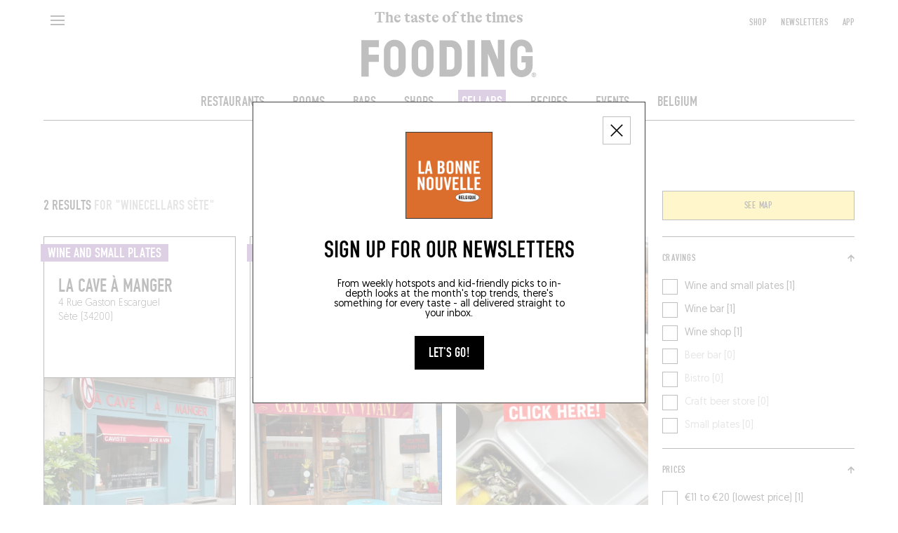

--- FILE ---
content_type: text/html; charset=utf-8
request_url: https://lefooding.com/en/search/cellar/place/sete-8802
body_size: 152436
content:
<!doctype html>
<!--[if IE 9]><html class="lt-ie9 ie9" data-n-head-ssr lang="en" data-n-head="%7B%22lang%22:%7B%22ssr%22:%22en%22%7D%7D"><![endif]-->
<!--[if (gt IE 9)|!(IE)]><!--><html data-n-head-ssr lang="en" data-n-head="%7B%22lang%22:%7B%22ssr%22:%22en%22%7D%7D"><!--<![endif]-->
  <head >
    <meta name="facebook-domain-verification" content="91s0bw4n27hngdnh8lvsznc06d89an">
    <link rel="preconnect" href="https://adservice.google.fr">
    <link rel="preconnect" href="https://www.googletagservices.com">
    <link rel="preconnect" href="https://cdn.lefooding.com">
    <link rel="preconnect" href="https://maps.googleapis.com">
    <link rel="preconnect" href="https://sdk.privacy-center.org">
    <link rel="preconnect" href="https://connect.facebook.net">
    <link rel="apple-touch-icon-precomposed" sizes="57x57" href="/icons/apple-touch-icon-57x57.png">
    <link rel="apple-touch-icon-precomposed" sizes="114x114" href="/icons/apple-touch-icon-114x114.png">
    <link rel="apple-touch-icon-precomposed" sizes="72x72" href="/icons/apple-touch-icon-72x72.png">
    <link rel="apple-touch-icon-precomposed" sizes="144x144" href="/icons/apple-touch-icon-144x144.png">
    <link rel="apple-touch-icon-precomposed" sizes="60x60" href="/icons/apple-touch-icon-60x60.png">
    <link rel="apple-touch-icon-precomposed" sizes="120x120" href="/icons/apple-touch-icon-120x120.png">
    <link rel="apple-touch-icon-precomposed" sizes="76x76" href="/icons/apple-touch-icon-76x76.png">
    <link rel="apple-touch-icon-precomposed" sizes="152x152" href="/icons/apple-touch-icon-152x152.png">
    <link rel="icon" type="image/png" href="/icons/favicon-196x196.png" sizes="196x196">
    <link rel="icon" type="image/png" href="/icons/favicon-96x96.png" sizes="96x96">
    <link rel="icon" type="image/png" href="/icons/favicon-32x32.png" sizes="32x32">
    <link rel="icon" type="image/png" href="/icons/favicon-16x16.png" sizes="16x16">
    <link rel="icon" type="image/png" href="/icons/favicon-128.png" sizes="128x128">
    <meta name="application-name" content=" ">
    <meta name="msapplication-TileColor" content="#FFFFFF">
    <meta name="msapplication-TileImage" content="/iconts/mstile-144x144.png">
    <meta name="msapplication-square70x70logo" content="/iconts/mstile-70x70.png">
    <meta name="msapplication-square150x150logo" content="/iconts/mstile-150x150.png">
    <meta name="msapplication-wide310x150logo" content="/iconts/mstile-310x150.png">
    <meta name="msapplication-square310x310logo" content="/iconts/mstile-310x310.png">
    <link rel="manifest" href="/manifest.json">
    <meta data-n-head="ssr" charset="utf-8"><meta data-n-head="ssr" name="viewport" content="width=device-width, initial-scale=1, minimum-scale=1.0, maximum-scale=1.0, user-scalable=no"><meta data-n-head="ssr" name="apple-mobile-web-app-capable" content="yes"><meta data-n-head="ssr" name="apple-mobile-web-app-title" content="Fooding"><meta data-n-head="ssr" data-hid="charset" charset="utf-8"><meta data-n-head="ssr" data-hid="mobile-web-app-capable" name="mobile-web-app-capable" content="yes"><meta data-n-head="ssr" data-hid="og:type" property="og:type" content="website"><meta data-n-head="ssr" data-hid="preview" name="robots" content="max-snippet:-1, max-image-preview:large, max-video-preview:-1"><meta data-n-head="ssr" data-hid="og:site_name" property="og:site_name" content="Fooding ®"><meta data-n-head="ssr" data-hid="description" name="description" content="Wine bars, liquor stores, bistros ... Discover the Fooding® selection of the best spirited cellars in Sète"><meta data-n-head="ssr" data-hid="og:title" property="og:title" content="The best wine cellars  in Sète"><meta data-n-head="ssr" id="og-image" data-hid="og:image" property="og:image" content="https://lefooding.com/images/share.png"><meta data-n-head="ssr" data-hid="og:url" property="og:url" content="https://lefooding.com/en/search/cellar/place/sete-8802"><meta data-n-head="ssr" id="og-description" data-hid="og:description" property="og:description" content="Wine bars, liquor stores, bistros ... Discover the Fooding® selection of the best spirited cellars in Sète"><meta data-n-head="ssr" id="twitter:site" data-hid="twitter:site" name="twitter:site" content="LeFooding"><meta data-n-head="ssr" id="twitter:card" data-hid="twitter:card" name="twitter:card" content="summary_large_image"><title>The best wine cellars  in Sète - Fooding ®</title><link data-n-head="ssr" rel="icon" type="image/x-icon" href="/favicon.ico"><link data-n-head="ssr" rel="preload" href="/fonts/fetteengd-W03-regular/v2-fetteengd-w03-regular.woff2" as="font" crossOrigin="anonymous" type="font/woff2"><link data-n-head="ssr" rel="shortcut icon" href="/_nuxt/icons/icon_64x64.8a6f9d.png"><link data-n-head="ssr" rel="apple-touch-icon" href="/_nuxt/icons/icon_512x512.8a6f9d.png" sizes="512x512"><link data-n-head="ssr" rel="manifest" href="/_nuxt/manifest.5f83e866.json" data-hid="manifest"><link data-n-head="ssr" rel="canonical" href="https://lefooding.com/en/search/cellar/place/sete-8802"><link data-n-head="ssr" rel="preload" as="image" href="undefined"><script data-n-head="ssr" data-hid="gtm-script">if(!window._gtm_init){window._gtm_init=1;(function(w,n,d,m,e,p){w[d]=(w[d]==1||n[d]=='yes'||n[d]==1||n[m]==1||(w[e]&&w[e][p]&&w[e][p]()))?1:0})(window,navigator,'doNotTrack','msDoNotTrack','external','msTrackingProtectionEnabled');(function(w,d,s,l,x,y){w[x]={};w._gtm_inject=function(i){if(w.doNotTrack||w[x][i])return;w[x][i]=1;w[l]=w[l]||[];w[l].push({'gtm.start':new Date().getTime(),event:'gtm.js'});var f=d.getElementsByTagName(s)[0],j=d.createElement(s);j.defer=true;j.src='https://www.googletagmanager.com/gtm.js?id='+i;f.parentNode.insertBefore(j,f);};w[y]('GTM-TXCZFM2')})(window,document,'script','dataLayer','_gtm_ids','_gtm_inject')}</script><script data-n-head="ssr" id="google-publisher-tag-lib-script" src="https://securepubads.g.doubleclick.net/tag/js/gpt.js"></script><script data-n-head="ssr" id="google-publisher-tag-init-script" type="text/javascript">var googletag = googletag || {};googletag.cmd = googletag.cmd || [];
    googletag.cmd.push(function(){
      googletag.pubads().enableSingleRequest();
      googletag.pubads().disableInitialLoad();
      googletag.pubads().collapseEmptyDivs();
      googletag.enableServices();
    });
  </script><link rel="preload" href="/_nuxt/2dba6af.modern.js" as="script"><link rel="preload" href="/_nuxt/6d1701c.modern.js" as="script"><link rel="preload" href="/_nuxt/d5eaee8.modern.js" as="script"><link rel="preload" href="/_nuxt/aa4c88d.modern.js" as="script"><link rel="preload" href="/_nuxt/3fd273a.modern.js" as="script"><link rel="preload" href="/_nuxt/b3b4b5a.modern.js" as="script"><link rel="preload" href="/_nuxt/a298fc5.modern.js" as="script"><link rel="preload" href="/_nuxt/8a2a841.modern.js" as="script"><link rel="preload" href="/_nuxt/0a9b4f6.modern.js" as="script"><link rel="preload" href="/_nuxt/b014669.modern.js" as="script"><link rel="preload" href="/_nuxt/043c399.modern.js" as="script"><link rel="preload" href="/_nuxt/cdfd519.modern.js" as="script"><link rel="preload" href="/_nuxt/b31f709.modern.js" as="script"><link rel="preload" href="/_nuxt/6f55678.modern.js" as="script"><link rel="preload" href="/_nuxt/cc90793.modern.js" as="script"><link rel="preload" href="/_nuxt/dcd50d2.modern.js" as="script"><link rel="preload" href="/_nuxt/750a5c5.modern.js" as="script"><link rel="preload" href="/_nuxt/6f96731.modern.js" as="script"><style data-vue-ssr-id="75c57eec:0 709683a2:0 0a1f1723:0 f9458eaa:0 24b60da4:0 2b81cfe2:0 7ee18ce6:0 07d3552c:0 61fc856f:0 3291c925:0 771add24:0 4d3df5d6:0 1153995a:0 abaa63f0:0 7e856721:0 1cdeaf81:0 1e28b34e:0 61011c8c:0 be1cf912:0 1cb2e0b6:0 5843464e:0 9732d900:0 7ccd5bd4:0 1a040a27:0 45b3496e:0 31db1120:0 995723c0:0">.e-din-small{font-size:8px;line-height:10px}.e-din-body,.e-din-small,.o-card__label,.tag{font-family:"fetteengd-W03-regular",sans-serif;letter-spacing:.05em}.e-din-body,.o-card__label,.tag{font-size:14px;line-height:20px}.e-din-h7{font-size:15px;line-height:14px}.e-din-h6,.e-din-h7{font-family:"fetteengd-W03-regular",sans-serif;letter-spacing:0}.e-din-h6{font-size:21px;line-height:20px}.e-din-h5{font-size:28px}.e-din-h4,.e-din-h5{font-family:"fetteengd-W03-regular",sans-serif;letter-spacing:0;line-height:30px}.e-din-h4{font-size:35px}.e-din-h3{font-size:42px;line-height:40px}.e-din-h2,.e-din-h3{font-family:"fetteengd-W03-regular",sans-serif;letter-spacing:0}.e-din-h2{font-size:70px;line-height:70px}.e-din-h1{font-family:"fetteengd-W03-regular",sans-serif;font-size:110px;letter-spacing:0;line-height:120px}.e-geo-body{font-size:11px;line-height:15px}.e-geo-body,.e-geo-h2,.o-wysiwyg{font-family:"Geomanist",sans-serif;letter-spacing:0}.e-geo-h2,.o-wysiwyg{font-size:14px;line-height:20px}.e-geo-h1{font-family:"Geomanist",sans-serif;font-size:21px;letter-spacing:0;line-height:30px}.e-alp-small{font-size:14px}.e-alp-body,.e-alp-small,.o-article__subtitle{font-family:"GT Alpina",serif;letter-spacing:0;line-height:20px}.e-alp-body,.o-article__subtitle{font-size:17px}.e-alp-h4,.o-wysiwyg h1,.o-wysiwyg h2,.o-wysiwyg h3,.o-wysiwyg h4,.o-wysiwyg h5,.o-wysiwyg h6{font-family:"GT Alpina",serif;font-size:22px;letter-spacing:0;line-height:25px}.e-alp-h3{font-size:26px}.e-alp-h2,.e-alp-h3{font-family:"GT Alpina",serif;letter-spacing:0;line-height:30px}.e-alp-h2{font-size:29px}.e-alp-h1{font-family:"GT Alpina",serif;font-size:44px;letter-spacing:0;line-height:45px}:root{--c-white:#fff;--c-white-75:hsla(0,0%,100%,.75);--c-white-50:hsla(0,0%,100%,.5);--c-white-25:hsla(0,0%,100%,.25);--c-black:#000;--c-black-75:rgba(0,0,0,.75);--c-black-50:rgba(0,0,0,.5);--c-black-25:rgba(0,0,0,.25);--c-grey:#999;--c-light-grey:#c4c4c4;--c-yellow:#fd3;--c-dark-blue:#002a55;--c-light-blue:#09c;--c-green:#093;--c-violet:#774192;--c-orange:#ec6608;--content-max-width:100%;--shell-header-height:90px}@media(min-width:1025px)and (max-width:1149px){:root{--shell-header-height:160px}}@media(min-width:1150px){:root{--content-max-width:1300px;--shell-header-height:calc(min(var(--content-max-width), 100vw)*0.134)}}@media(min-width:768px){:root{--rubric-grid-width:682px}}@media(min-width:960px){:root{--rubric-grid-width:852px}}@media(min-width:1024px){:root{--rubric-grid-width:923px}}@media(min-width:1280px){:root{--rubric-grid-width:1155px}}@media(min-width:1366px){:root{--rubric-grid-width:1232px}}@media(min-width:1440px){:root{--rubric-grid-width:1300px}}@font-face{font-display:swap;font-family:"fetteengd-W03-regular";font-style:normal;font-weight:400;src:url(/fonts/fetteengd-W03-regular/v2-fetteengd-w03-regular.woff2) format("woff2"),url(/fonts/fetteengd-W03-regular/v2-fetteengd-W03-regular.woff) format("woff")}@font-face{font-display:swap;font-family:"Geomanist";font-style:normal;font-weight:300;src:url(/fonts/Geomanist/Geomanist-Light.woff2) format("woff2"),url(/fonts/Geomanist/Geomanist-Light.woff) format("woff"),url(/fonts/Geomanist/Geomanist-Light.otf) format("opentype")}@font-face{font-display:swap;font-family:"Geomanist";font-style:normal;font-weight:500;src:url(/fonts/Geomanist/Geomanist-Medium.woff2) format("woff2"),url(/fonts/Geomanist/Geomanist-Medium.woff) format("woff"),url(/fonts/Geomanist/Geomanist-Medium.otf) format("opentype")}@font-face{font-display:swap;font-family:"Geomanist";font-style:normal;font-weight:400;src:url(/fonts/Geomanist/Geomanist-Regular.woff2) format("woff2"),url(/fonts/Geomanist/Geomanist-Regular.woff) format("woff"),url(/fonts/Geomanist/Geomanist-Regular.otf) format("opentype")}@font-face{font-display:swap;font-family:"GT Alpina";font-style:normal;font-weight:400;src:url(/fonts/GT-Alpina/v2-GT-Alpina-Standard-Bold.woff2) format("woff2"),url(/fonts/GT-Alpina/v2-GT-Alpina-Standard-Bold.woff) format("woff"),url(/fonts/GT-Alpina/v2-GT-Alpina-Standard-Bold.otf) format("opentype")}@font-face{font-display:swap;font-family:"OlympeMono";font-style:normal;font-weight:400;src:url(/fonts/OlympeMono/OlympeMono-Regular.otf) format("opentype")}a,abbr,acronym,address,applet,article,aside,audio,b,big,blockquote,body,canvas,caption,center,cite,code,dd,del,details,dfn,div,dl,dt,em,embed,fieldset,figcaption,figure,footer,form,h1,h2,h3,h4,h5,h6,header,hgroup,html,i,iframe,img,ins,kbd,label,legend,li,mark,menu,nav,object,ol,output,p,pre,q,ruby,s,samp,section,small,span,strike,strong,sub,summary,sup,table,tbody,td,tfoot,th,thead,time,tr,tt,u,ul,var,video{border:0;font:inherit;font-size:100%;margin:0;padding:0;vertical-align:baseline}article,aside,details,figcaption,figure,footer,header,hgroup,menu,nav,section{display:block}body{line-height:1;position:static!important}ol,ul{list-style:none}blockquote,q{quotes:none}blockquote:after,blockquote:before,q:after,q:before{content:"";content:none}table{border-collapse:collapse;border-spacing:0}[style*="--aspect-ratio"]:before,[style*="--aspect-ratio"]>:first-child{width:100%}[style*="--aspect-ratio"]>:first-child{height:100%;left:0;position:absolute;top:0}[style*="--aspect-ratio"]{position:relative}[style*="--aspect-ratio"]:before{--aspect-ratio-divider:calc(var(--aspect-ratio));content:"";display:block;padding-bottom:calc(100%/var(--aspect-ratio-divider))}:root{--lateral-spacing:5.555555%}@media(min-width:1025px){:root{--lateral-spacing:4.861111%}}.u-lateralSpacing--int{padding-left:5.555555%;padding-left:var(--lateral-spacing);padding-right:5.555555%;padding-right:var(--lateral-spacing)}.u-lateralSpacing--ext{margin-left:5.555555%;margin-left:var(--lateral-spacing);margin-right:5.555555%;margin-right:var(--lateral-spacing)}.u-uppercase{text-transform:uppercase}.u-overlay:after{background-color:#000;background-color:var(--c-black);content:"";height:100%;left:0;opacity:.5;position:absolute;top:0;width:100%}.defaultLayout{padding-top:90px;padding-top:var(--shell-header-height)}.defaultLayout--reducedHeader{padding-top:50px}.defaultLayout__banner{bottom:0;left:0;position:fixed;width:100%;z-index:10}.defaultLayout__mainContent{min-height:500px;position:relative;z-index:1}@media(max-width:767px){.defaultLayout__mainContent{overflow-x:hidden}}.defaultLayout__shellMenu,.defaultLayout__shellPopinNewsletter{z-index:3}.defaultLayout__shellHeader{z-index:2}.defaultLayout__shellFooter{z-index:0}.defaultLayout__push{margin:auto;max-width:100%;max-width:var(--content-max-width)}.defaultLayout__footerAdvert,.defaultLayout__headerAdvert{margin:20px auto}@media(min-width:1025px){.defaultLayout__footerAdvert,.defaultLayout__headerAdvert{margin:40px auto}}.e-ad--masthead{display:flex;justify-content:center;overflow:hidden}.e-ad--masthead>div{padding:20px 0 40px}.e-ad--masthead>div.is-empty{padding-bottom:0}.e-light{font-weight:300}.e-normal{font-weight:400}.e-semiBold{font-weight:500}.e-bold{font-weight:700}.e-uppercase,.tag{text-transform:uppercase}.tag{border:1px solid rgba(0,0,0,.75);border:1px solid var(--c-black-75);color:#000;color:var(--c-black);display:inline-block;padding:1px 10px;text-decoration:none;text-decoration:initial;white-space:nowrap}@media(hover:hover){a.tag:hover:hover{background-color:#000;background-color:var(--c-black);color:#fff;color:var(--c-white)}}:root{--column-count:2;--column-gap:20px;--column-width:calc((min(100vw, var(--content-max-width)) - (var(--column-count)*var(--column-gap)))/var(--column-count))}@media(min-width:768px){:root{--column-count:4}}@media(min-width:1025px){:root{--column-count:12}}.o-grid{grid-column-gap:20px;grid-column-gap:var(--column-gap);-moz-column-gap:20px;column-gap:20px;-moz-column-gap:var(--column-gap);column-gap:var(--column-gap);display:grid;grid-template-columns:repeat(2,1fr);grid-template-columns:repeat(var(--column-count),1fr);margin-left:auto;margin-right:auto;max-width:100%;max-width:var(--content-max-width)}.o-article{--main-color:var(--c-black);--text-color:var(--c-white);padding-bottom:20px;padding-top:20px}@media(min-width:768px){.o-article{padding-bottom:40px;padding-top:40px}}.o-article--restaurant{--main-color:var(--c-yellow);--text-color:var(--c-black)}.o-article--winecellar{--main-color:var(--c-violet);--text-color:var(--c-white)}.o-article--hotel{--main-color:var(--c-light-blue);--text-color:var(--c-white)}.o-article--deli{--main-color:var(--c-orange);--text-color:var(--c-white)}.o-article--bar{--main-color:var(--c-dark-blue);--text-color:var(--c-white)}.o-article--recipe{--main-color:var(--c-green);--text-color:var(--c-white)}.o-article__type{background:var(--main-color);color:var(--text-color);display:inline-block;padding:2px 10px;text-transform:uppercase}.o-article__subtitle,.o-article__type{margin-bottom:15px}@media(min-width:768px){.o-article__subtitle{font-family:"GT Alpina",serif;font-size:22px;letter-spacing:0;line-height:25px}}.o-wysiwyg{font-weight:300}@media(min-width:768px){.o-wysiwyg{font-family:"Geomanist",sans-serif;font-size:21px;letter-spacing:0;line-height:30px}}.o-wysiwyg__section+.o-wysiwyg__section{margin-top:32px}.o-wysiwyg__section:last-child>:last-child{margin-bottom:0}.o-wysiwyg p:not(:last-child){margin-bottom:32px}.o-wysiwyg p strong{font-weight:500}.o-wysiwyg a{-webkit-text-decoration:underline;text-decoration:underline}.o-wysiwyg em,.o-wysiwyg i{font-style:italic}.o-wysiwyg h1,.o-wysiwyg h2,.o-wysiwyg h3,.o-wysiwyg h4,.o-wysiwyg h5,.o-wysiwyg h6{margin-bottom:20px}.o-wysiwyg iframe{margin:1em auto;max-width:672px;width:100%}.ads--borderTop{border-top:1px solid #000;border-top:1px solid var(--c-black)}.pageGuide [id*=_AfterContent]:not([style*="height: 0px"]){border-top:1px solid #000!important;border-top:1px solid var(--c-black)!important;margin-top:40px!important}@media(min-width:769px){[id*=_AfterContent]{display:none!important}}.o-card{--aspect:1.5;--primary:var(--c-white);--secondary:var(--c-black);box-sizing:border-box;height:100%}.o-card:not(.o-card--noBorder){border:1px solid #000;border:1px solid var(--c-black)}.o-card>:first-child{align-items:flex-start;display:flex;justify-content:flex-start}.o-card--column>:first-child{flex-direction:column}@media(min-width:768px){.o-card--column.o-card--reverse>:first-child{flex-direction:column-reverse}}.o-card--row:not(.o-card--squareImage){--aspect:1.41139!important}.o-card--row>:first-child{align-items:stretch;flex-direction:row}@media(min-width:768px){.o-card--row.o-card--reverse>:first-child{flex-direction:row-reverse}.o-card--push>:first-child{align-items:stretch;flex-direction:row-reverse}.o-card--push.o-card--reverse>:first-child{flex-direction:row}}.o-card--squareImage{--aspect:1!important}@media(min-width:768px){.o-card{--aspect:1.29167}}.o-card--recipe{--primary:var(--c-white);--secondary:var(--c-green)}.o-card--recipe.o-card--alternativeTheme{--primary:var(--c-black);--secondary:var(--c-white)}.o-card--article{--primary:var(--c-white);--secondary:var(--c-black)}.o-card--article.o-card--alternativeTheme{--primary:var(--c-black);--secondary:var(--c-white)}.o-card--bar{--primary:var(--c-white);--secondary:var(--c-dark-blue)}.o-card--bar.o-card--alternativeTheme{--primary:var(--c-black);--secondary:var(--c-white)}.o-card--hotel{--primary:var(--c-white);--secondary:var(--c-light-blue)}.o-card--hotel.o-card--alternativeTheme{--primary:var(--c-black);--secondary:var(--c-white)}.o-card--deli{--primary:var(--c-white);--secondary:var(--c-orange)}.o-card--deli.o-card--alternativeTheme{--primary:var(--c-black);--secondary:var(--c-white)}.o-card--restaurant{--primary:var(--c-black);--secondary:var(--c-yellow)}.o-card--restaurant.o-card--alternativeTheme{--primary:var(--c-black);--secondary:var(--c-white)}.o-card--winecellar{--primary:var(--c-white);--secondary:var(--c-violet)}.o-card--winecellar.o-card--alternativeTheme{--primary:var(--c-black);--secondary:var(--c-white)}.o-card img{-o-object-fit:cover;object-fit:cover}.o-card__container{height:100%}.o-card__content{align-items:flex-start;direction:ltr;display:flex;flex-direction:column;flex-grow:1;flex-shrink:0;position:relative;width:100%;z-index:1}.o-card--horizontal .o-card__content{flex-grow:0;flex-shrink:1}.o-card--push .o-card__content{width:93.75%}@media(min-width:768px){.o-card--push .o-card__content,.o-card--push.o-card--pushLarge .o-card__content{max-width:440px;max-width:calc(420px + var(--column-gap));width:calc((min(100vw, 100%) - (2*20px))/2*2 + 20px);width:calc(var(--column-width)*2 + var(--column-gap)*1)}}@media(min-width:1025px){.o-card--push .o-card__content{width:calc((min(100vw, 100%) - (2*20px))/2*3 + 40px);width:calc(var(--column-width)*3 + var(--column-gap)*2)}.o-card--push.o-card--pushLarge .o-card__content{max-width:420px;width:calc((min(100vw, 100%) - (2*20px))/2*4 + 60px);width:calc(var(--column-width)*4 + var(--column-gap)*3)}}.o-card__label{--h-padding:5px;--v-padding:2px;background-color:var(--secondary);color:var(--primary);display:inline-block;line-height:1em;padding:3px 5px 2px;text-transform:uppercase;transform:translateX(-5px);transform:translateX(calc(var(--h-padding)*-1))}.o-card__label--noTranslate{transform:none}@media(min-width:768px){.o-card__label{font-size:21px;letter-spacing:0;padding:3px 10px 2px}.o-card__label,.o-card__label--small{font-family:"fetteengd-W03-regular",sans-serif;line-height:20px}.o-card__label--small{font-size:14px;letter-spacing:.05em;padding:3px 5px 2px}}.o-card__picture{position:relative;width:100%;z-index:0}.o-card--row .o-card__picture{flex-shrink:0;width:42.0754717%}.o-card--row.o-card--squareImage .o-card__picture{width:29.03225806%}@media(min-width:768px){.o-card--push .o-card__picture{margin-left:-90px;margin-right:0}}@media(max-width:767px){.o-card--push .o-card__picture{min-height:200px}}@media(min-width:1025px){.o-card--push.o-card--reverse .o-card__picture{margin-left:0;margin-right:-90px}}.o-cardGrid{--gap:var(--column-gap);--grid-width:var(--rubric-grid-width);display:grid;gap:20px;gap:var(--gap);grid-template-columns:repeat(2,1fr);grid-template-columns:repeat(var(--column-count),1fr);margin:0;width:100%}.o-cardGrid>:not(.rubricGrid__fill){display:contents}.o-layoutSection{overflow:hidden;padding-top:20px}@media(min-width:768px){.o-layoutSection{padding-top:40px}}.disabled{opacity:.35;pointer-events:none}.is-empty{display:none}.fadeScale-enter-active,.fadeScale-leave-active{transition:opacity 75ms linear,transform 75ms ease-out}.fadeScale-enter,.fadeScale-leave-active{opacity:0;transform:translate(-50%) scale(.9)!important}*,:after,:before{-webkit-tap-highlight-color:rgba(0,0,0,0);box-sizing:inherit}:focus{outline:none}html{overscroll-behavior:none;scrollbar-gutter:stable;touch-action:manipulation}#__layout,#__nuxt,body,html{width:100%}#__content,#__layout,#__nuxt,body{display:flex;flex:1;flex-direction:column}html{box-sizing:border-box;height:100%;text-rendering:geometricPrecision}.hidden{visibility:hidden}body{-moz-osx-font-smoothing:grayscale;-webkit-font-smoothing:antialiased;-webkit-overflow-scrolling:touch;-webkit-text-size-adjust:100%;min-height:100vh;overflow-x:hidden}a,button,button:hover{cursor:pointer}a,a[href^="x-apple-data-detectors:"]{color:inherit;text-decoration:none;text-decoration:initial}address{word-break:break-all}.ads--leaderboard,[id*=Leaderboard]{margin:0 auto 40px;position:relative}@media(min-width:1025px){.ads--leaderboard,[id*=Leaderboard]{margin:inherit}}.ads--leaderboard>iframe,[id*=Leaderboard]>iframe{display:block;left:50%;position:relative;transform:translateX(-50%)}[id*=Footer_Masthead],[id*=Leaderboard],[id*=_Masthead]{margin-bottom:20px;position:relative}@media(min-width:1025px){[id*=Footer_Masthead],[id*=Leaderboard],[id*=_Masthead]{margin-bottom:40px}}[id*=Footer_Masthead]>iframe,[id*=Leaderboard]>iframe,[id*=_Masthead]>iframe{display:block;left:50%;position:relative;transform:translateX(-50%)}[id*=Footer_Masthead],[id*=Rubric_Masthead]{margin-top:40px;position:relative}[id*=Footer_Masthead]>iframe,[id*=Rubric_Masthead]>iframe{display:block;left:50%;position:relative;transform:translateX(-50%)}.edisound_widget-container{opacity:1;transition:opacity .5s}
.nuxt-progress{background-color:#000;height:2px;left:0;opacity:1;position:fixed;right:0;top:0;transition:width .1s,opacity .4s;width:0;z-index:999999}.nuxt-progress.nuxt-progress-notransition{transition:none}.nuxt-progress-failed{background-color:red}

.shellHeader__baseline{font-family:"GT Alpina",serif;font-size:14px;letter-spacing:0;line-height:20px}.shellHeader{background-color:var(--c-white);left:0;position:fixed;top:0;transition-duration:.5s;transition-property:height,transform;transition-timing-function:cubic-bezier(.19,1,.22,1)}.shellHeader,.shellHeader__content{height:var(--shell-header-height);width:100%}.shellHeader:after{background-color:var(--c-black);bottom:0;content:"";display:block;height:1px;left:max(var(--lateral-spacing),(100% - var(--content-max-width))/2);margin:auto;max-width:var(--content-max-width);position:absolute;transform:translateY(0) scaleX(1);transition:transform .5s cubic-bezier(.19,1,.22,1);transition-delay:.5s;width:calc(100% - var(--lateral-spacing)*2)}@media(max-width:768px){.shellHeader--mobileHero:not(.shellHeader--reduced):after{left:0;width:100%}}.shellHeader--reduced,.shellHeader--reduced .shellHeader__content{height:50px}@media(min-width:1025px){.shellHeader--reduced,.shellHeader--reduced .shellHeader__content{height:60px}.shellHeader--hidden{transform:translateY(calc(-100% - 1px));transition-timing-function:cubic-bezier(.19,1,.22,1)}.shellHeader--hidden:after{transition-delay:0s}}.shellHeader a{color:inherit;max-width:280px;padding-top:3px;-webkit-text-decoration:none;text-decoration:none}.shellHeader__content{padding-bottom:15px;transition:height .5s cubic-bezier(.19,1,.22,1)}@media(max-width:1024px){.shellHeader__content{padding-bottom:10px}}.shellHeader__button,.shellHeader__leftNavigation,.shellHeader__logo{grid-row-start:1}.shellHeader__button,.shellHeader__pushNavigation>button{background-color:transparent;border:initial;padding:0}.shellHeader__button,.shellHeader__pushNavigation{z-index:1}.shellHeader__leftNavigation{display:flex;grid-column-start:1;text-align:left}.shellHeader__button{height:40px;margin-top:10px;width:40px}@media(min-width:1025px){.shellHeader__button{align-self:start;width:50%}}.shellHeader__button--search{align-items:center;display:flex;grid-column-start:2;justify-content:flex-end;justify-self:end;margin-top:7px;text-align:right}@media(min-width:768px){.shellHeader__button--search{grid-column-start:4}}@media(min-width:1025px){.shellHeader__button--search{grid-column-start:1}}.shellHeader__button--back{display:block}@media(min-width:1025px){.shellHeader__button--back{display:none}}.shellHeader__langSwitcher{align-items:center;display:flex;grid-column-end:3;grid-column-start:1;grid-row-start:1;height:20px;justify-content:flex-end;margin-left:46px;margin-top:18px;text-align:right}@media(max-width:1024px){.shellHeader__langSwitcher{grid-column-end:-1;grid-column-start:2;justify-self:end;width:60px}}.shellHeader__logo{grid-column:1/-1;grid-row-end:-1;padding-top:13px;text-align:center;-webkit-text-decoration:none;text-decoration:none;transition:transform .5s cubic-bezier(.19,1,.22,1);z-index:0}.shellHeader--reduced .shellHeader__logo{transform:translateY(calc(-100% + 37px))}@media(min-width:1025px){.shellHeader--reduced .shellHeader__logo{padding-top:18px;transform:translateY(calc(-100% + 44px))}}.shellHeader__baseline{color:var(--c-black);display:block;margin-bottom:2px;transition:opacity .5s linear}@media(min-width:1025px){.shellHeader__baseline{font-family:"GT Alpina",serif;font-size:22px;letter-spacing:0;line-height:25px;margin-bottom:15px}}.shellHeader--reduced .shellHeader__baseline{opacity:0}.shellHeader__illustration{display:block;margin-left:auto;margin-right:auto;transform:scale(1);transform-origin:center bottom;transition:transform .5s cubic-bezier(.19,1,.22,1);width:50%}@media(max-width:767px){.shellHeader--reduced .shellHeader__illustration{transform:scale(.55)}}@media(min-width:768px){.shellHeader__illustration{width:21.61538462%}.shellHeader--reduced .shellHeader__illustration{transform:scale(.5)}}.shellHeader__illustration>img,.shellHeader__illustration>svg{display:block;height:100%;max-height:var(--max-height);-o-object-fit:contain;object-fit:contain;transition:width .5s cubic-bezier(.19,1,.22,1),max-height .5s cubic-bezier(.19,1,.22,1);width:100%}.shellHeader__mainNavigation ol,.shellHeader__pushNavigation{align-items:center;display:flex}@media(max-width:1024px){.shellHeader__mainNavigation ol,.shellHeader__pushNavigation{display:none}}.shellHeader__pushNavigation{align-self:start;grid-column:-4/span 3;grid-row-start:1;height:40px;justify-content:flex-end;margin-top:10px}.shellHeader__pushNavigation>*{margin-left:20px}.shellHeader__mainNavigation{grid-column:1/-1;padding-top:23px;transition:opacity .5s linear}.shellHeader--reduced .shellHeader__mainNavigation{opacity:0;pointer-events:none}.shellHeader__mainNavigation ol{justify-content:center}.shellHeader__mainNavigation ol>*{margin:0 20px}.shellHeader__mainNavigationLink{--bg:var(--c-black);--fg:var(--c-white)}.shellHeader__mainNavigationLink--restaurant{--bg:var(--c-yellow);--fg:var(--c-black)}.shellHeader__mainNavigationLink--bar{--bg:var(--c-dark-blue);--fg:var(--c-white)}.shellHeader__mainNavigationLink--hotel{--bg:var(--c-light-blue)}.shellHeader__mainNavigationLink--winecellar{--bg:var(--c-violet);--fg:var(--c-white)}.shellHeader__mainNavigationLink--deli{--bg:var(--c-orange)}.shellHeader__mainNavigationLink--recipe{--bg:var(--c-green)}.shellHeader__mainNavigationLink--kids{font-family:"OlympeMono";font-size:19.5px;font-weight:700;text-transform:capitalize}.shellHeader__mainNavigationLink--active,.shellHeader__mainNavigationLink.nuxt-link-active{background-color:var(--bg);box-shadow:-5px -2px 0 0 var(--bg),5px 2px 0 0 var(--bg),5px -2px 0 0 var(--bg),-5px 2px 0 0 var(--bg);color:var(--fg)!important}@media(hover:hover){.shellHeader__mainNavigationLink:hover{background-color:var(--bg);box-shadow:-5px -2px 0 0 var(--bg),5px 2px 0 0 var(--bg),5px -2px 0 0 var(--bg),-5px 2px 0 0 var(--bg);color:var(--fg)}}
.shellMenu__subLink{font-size:14px;letter-spacing:.05em;line-height:20px}.shellMenu__mainLink,.shellMenu__subLink{font-family:"fetteengd-W03-regular",sans-serif}.shellMenu__mainLink{font-size:35px;letter-spacing:0;line-height:30px}.shellMenu{-webkit-overflow-scrolling:touch;background-color:var(--c-black);height:100%;overflow-y:auto;width:100%}.shellMenu.menu-enter-active,.shellMenu.menu-leave-active{transition:transform var(--popin-transition-duration) cubic-bezier(.19,1,.22,1)}.shellMenu.menu-enter,.shellMenu.menu-leave-to{transform:translateX(-100%)}@media(min-width:768px){.shellMenu{grid-column-gap:20px;-moz-column-gap:20px;column-gap:20px;display:grid;grid-auto-rows:min-content;grid-template-columns:repeat(9,1fr)}}@media(min-width:1080px){.shellMenu{min-width:1080px;padding-right:40px;width:75%}}.shellMenu__header{align-items:flex-start;display:flex;height:85px;justify-content:flex-end;padding-top:20px;width:100%}@media(min-width:768px){.shellMenu__header{grid-column:1/-1;height:120px}}.shellMenu__close{background-color:transparent;border:1px solid var(--c-white-25);height:40px;padding:10px;width:40px}.shellMenu__mainLink,.shellMenu__subLink{color:var(--c-white);-webkit-text-decoration:none;text-decoration:none}.shellMenu__autopromo,.shellMenu__mainNavigation,.shellMenu__newsletter,.shellMenu__subNavigation{margin-bottom:30px}@media(min-width:768px){.shellMenu__mainNavigation{grid-column:1/span 6}}.shellMenu__mainLink{color:var(--c-grey)}@media(min-width:768px){.shellMenu__mainLink{font-family:"fetteengd-W03-regular",sans-serif;font-size:70px;letter-spacing:0;line-height:70px}}@media(min-width:1025px){.shellMenu__mainLink{font-family:"fetteengd-W03-regular",sans-serif;font-size:70px;letter-spacing:0;line-height:70px}}.shellMenu__mainLink.nuxt-link-exact-active{color:var(--c-white)}@media(hover:hover){.shellMenu__mainLink:hover{color:var(--c-white)}}@media(min-width:768px){.shellMenu__subNavigationList{display:block}.shellMenu__subNavigationItem{padding:0}}.shellMenu__subNavigationItem--empty{display:none}@media(min-width:768px){.shellMenu__subNavigationItem--mobileOnly{display:none}}.shellMenu__autopromo{background-color:var(--c-white);min-height:180px;width:100%}.shellMenu__autopromo .advert{height:180px}@media(min-width:768px){.shellMenu__autopromo .advert{height:310px}}.shellMenu__langSwitcher{flex-shrink:0}@media(min-width:768px){.shellMenu__newsletter{margin-bottom:20px}}.shellMenu__aside{padding-bottom:70px}@media(min-width:768px){.shellMenu__aside{grid-column:7/span 3;padding-bottom:20px}}.shellMenu__asideFooter{align-items:center;display:flex;justify-content:space-between}
.shellPopinWrapper{--popin-transition-duration:500ms;height:100%;left:0;position:fixed;top:0;width:100%;z-index:30}.shellPopinWrapper.popin-enter-active,.shellPopinWrapper.popin-leave-active{transition:background-color var(--popin-transition-duration) cubic-bezier(.19,1,.22,1)}.shellPopinWrapper.popin-enter,.shellPopinWrapper.popin-leave-to{background-color:transparent}.shellPopinWrapper--light{background-color:var(--c-white)}.shellPopinWrapper--lightAlpha{background-color:var(--c-white-75)}.shellPopinWrapper--dark{background-color:var(--c-black)}.shellPopinWrapper--darkAlpha{background-color:var(--c-black-75)}
.shellMenuNewsletter{border-bottom:1px solid var(--c-white-75);border-top:1px solid var(--c-white-75);color:var(--c-white);padding:14px 0 20px}.shellMenuNewsletter__title{margin-bottom:6px}.shellMenuNewsletter__text{color:var(--c-white-75);margin-bottom:15px}.shellMenuNewsletter__text a,.shellMenuNewsletter__text a:visited{color:currentColor;-webkit-text-decoration:underline;text-decoration:underline}.shellMenuNewsletter__form{border:1px solid var(--c-white-25);display:flex;padding:10px}.shellMenuNewsletter__formInput{background-color:transparent;border:initial;color:inherit;flex-grow:1}.shellMenuNewsletter__formInput:focus{outline:none}.shellMenuNewsletter__formSubmit{height:38px;margin-left:5px;padding:0;width:138px}
.shellSocialLinks__list{-moz-column-gap:5px;column-gap:5px;display:flex}.shellSocialLinks__link{display:block;height:40px;padding:10px;width:40px}.shellSocialLinks__link svg{height:100%;width:100%}.shellSocialLinks__link svg path{fill:var(--c-white)}.shellSocialLinks .linkedin svg{height:22px!important;width:22px!important}.shellSocialLinks .linkedin svg path{height:20px!important;width:20px!important}
.shellNewsletterPopin{background-color:var(--c-white);border:1px solid var(--c-black-75);height:-moz-fit-content;height:fit-content;margin:auto;max-width:350px;min-height:430px;padding:42px 58px;position:relative;text-align:center;width:350px}@media(min-width:769px){.shellNewsletterPopin{max-width:560px;padding:42px 62px;width:560px}}.shellNewsletterPopin__wrapper{display:flex;max-height:100vh;max-height:calc(var(--vh, 1vh)*100);overflow:auto}.shellNewsletterPopin__close{background-color:transparent;border:1px solid var(--c-black-25);height:20px;padding:2px;position:absolute;right:20px;top:20px;width:20px}.shellNewsletterPopin__close path{stroke:var(--c-black)}@media(min-width:769px){.shellNewsletterPopin__close{height:40px;padding:10px;width:40px}}.shellNewsletterPopin__logo{margin-bottom:42px}@media(min-width:769px){.shellNewsletterPopin__logo{margin-bottom:24px}}.shellNewsletterPopin__logo img{border:1px solid var(--c-black-75)}.shellNewsletterPopin__title{font-family:"fetteengd-W03-regular";font-size:36px;margin-bottom:42px;margin-top:42px}@media(min-width:769px){.shellNewsletterPopin__title{margin-bottom:24px;margin-top:24px}}.shellNewsletterPopin__description{font-family:"Geomanist";font-size:14px;margin-bottom:42px;margin-top:42px}@media(min-width:769px){.shellNewsletterPopin__description{margin-bottom:24px;margin-top:24px;padding:0 40px}}.shellNewsletterPopin__goToNewsletters{background-color:var(--c-black);border:initial;color:var(--c-white);display:block;font-size:20px;font-weight:200;margin:42px auto 0;padding:14px 20px;text-align:center;-webkit-text-decoration:none;text-decoration:none;text-transform:uppercase}@media(min-width:769px){.shellNewsletterPopin__goToNewsletters{margin:24px auto 0}}
.filterPopin{--border:1px solid var(--c-black);height:100%;z-index:6!important}.filterPopin__content,.filterPopin__filters{display:flex;flex-direction:column}.filterPopin__content{height:100%}.filterPopin__close,.filterPopin__filters{background-color:var(--c-white)}.filterPopin__close{border-bottom:initial;margin:0 0 0 auto;padding:15px 46px;position:relative;text-align:center}.filterPopin__close>svg{position:absolute;right:20px;top:50%;transform:translateY(-55%)}.filterPopin__filters{height:100%;overflow-y:hidden;padding:20px}.filterPopin__filtersApply,.filterPopin__filtersDelete{border:initial;padding:17px 20px;width:100%}.filterPopin__filtersApply{background-color:var(--c-black);color:var(--c-white)}.filterPopin__taxonomyFilter{height:100%;overflow-y:auto}.filterPopin__taxonomyFilter ul{padding-bottom:10px}
.mapPopin{background:var(--c-white)!important;height:100%;z-index:6!important}.mapPopin__refresh,.mapPopin__return{background-color:var(--c-yellow);border:1px solid var(--c-black);color:var(--color);position:absolute;z-index:1}.mapPopin__refresh{left:50%;padding:10px 12px;top:50%;transform:translate(-50%,-50%);white-space:nowrap}.mapPopin__refresh--disabled{pointer-events:none}.mapPopin__return{align-items:center;display:flex;height:40px;justify-content:center;left:20px;top:11px;width:40px;z-index:2}@media(min-width:768px){.mapPopin__return{left:70px;top:40px}}.mapPopin__map{height:100%;opacity:0;position:relative;width:100%;z-index:0}.mapPopin__map--visible{opacity:1}.mapPopin .loading{animation:spin 1s ease-in-out infinite;-webkit-animation:spin 1s ease-in-out infinite;border:2px solid rgba(0,0,0,.1);border-radius:50%;border-top-color:#000;display:inline-block;height:25px;left:50%;margin:-12.5px 0 0 -12.5px;position:absolute;top:50%;width:25px;z-index:1}.mapPopin .loadingContainer{background-color:hsla(0,0%,100%,.5);height:100vh;position:absolute;width:100vw;z-index:1}@keyframes spin{to{-webkit-transform:rotate(1turn)}}.mapPopin .gm-style-iw-c,.mapPopin .gm-style-iw-d{border-radius:0;border-radius:initial;max-width:310px;min-width:150px;overflow:visible!important;overflow:initial!important;padding:0!important;width:50vw}@media(min-width:768px){.mapPopin .gm-style-iw-c,.mapPopin .gm-style-iw-d{max-width:310px!important;width:41vw}}@media(min-width:1025px){.mapPopin .gm-style-iw-c,.mapPopin .gm-style-iw-d{width:21vw}}.mapPopin .gm-style .gm-style-iw-t:after{display:none}.mapPopin button.gm-ui-hover-effect{z-index:1}
.shellPressPopin__submit{font-family:"fetteengd-W03-regular",sans-serif;font-size:21px;letter-spacing:0;line-height:20px}.shellPressPopin__title{font-family:"GT Alpina",serif;font-size:22px;letter-spacing:0;line-height:25px}.shellPressPopin{background-color:var(--c-white);border:1px solid var(--c-black-75);margin:auto;padding:80px 20px 35px;position:relative;text-align:center;width:720px}.shellPressPopin.newsletter-enter-active,.shellPressPopin.newsletter-leave-active{transition:transform var(--popin-transition-duration) cubic-bezier(.19,1,.22,1),opacity var(--popin-transition-duration) cubic-bezier(.19,1,.22,1)}.shellPressPopin.newsletter-enter,.shellPressPopin.newsletter-leave-to{opacity:0;transform:scale(.8)}@media(min-width:769px){.shellPressPopin{padding:20px 60px 35px}}.shellPressPopin__wrapper{display:flex;max-height:100vh;max-height:calc(var(--vh, 1vh)*100);overflow:auto}.shellPressPopin__close{background-color:transparent;border:1px solid var(--c-black-25);height:40px;padding:10px;position:absolute;right:20px;top:20px;width:40px}.shellPressPopin__close path{stroke:var(--c-black)}.shellPressPopin__title{display:block}@media(min-width:768px){.shellPressPopin__title{font-family:"GT Alpina",serif;font-size:29px;letter-spacing:0;line-height:30px}}.shellPressPopin__figure{margin:auto;max-width:320px}.shellPressPopin__image{display:block;margin-left:auto;margin-right:auto;max-width:100%}.shellPressPopin__credit,.shellPressPopin__title{margin-bottom:25px}.shellPressPopin__credit{text-align:left}.shellPressPopin__input,.shellPressPopin__submit{margin-bottom:20px;width:100%}.shellPressPopin__submit{background-color:var(--c-black);border:initial;color:var(--c-white);padding:8px;text-transform:uppercase}.shellPressPopin__submit--link{display:block}@media(min-width:768px){.shellPressPopin__submit{font-family:"fetteengd-W03-regular",sans-serif;font-size:28px;letter-spacing:0;line-height:30px}}.shellPressPopin__deny{background-color:transparent;background-color:initial;border:initial;color:var(--c-black);margin-bottom:8px;padding:0;-webkit-text-decoration:underline;text-decoration:underline;text-transform:uppercase}.shellPressPopin__unsubscribe{color:var(--c-grey)}.shellPressPopin__unsubscribe a{-webkit-text-decoration:underline;text-decoration:underline}
.shellInput{display:inline-block;position:relative}.shellInput--dark{color:var(--c-white)}.shellInput--dark .shellInput__label,.shellInput--dark input{background-color:var(--c-black)}.shellInput--dark input{border-color:var(--c-white-50)!important}.shellInput--light{color:var(--c-black)}.shellInput--light input{border-color:var(--c-black-50)!important}.shellInput--light .shellInput__label,.shellInput--light input{background-color:var(--c-white)}.shellInput input{border:1px solid;color:inherit;line-height:43px;outline:medium none currentcolor;outline:initial;padding:0 10px;text-align:inherit;text-transform:uppercase;width:100%}@media(min-width:769px){.shellInput input{line-height:53px}}.shellInput input::-moz-placeholder{opacity:.5}.shellInput input::placeholder{opacity:.5}.shellInput__label{background-color:var(--c-white);left:50%;padding:0 10px;position:absolute;text-transform:uppercase;top:-10px;transform:translate(-50%)}
.pageSearchGuide__resultHeaderCount,.pageSearchGuide__viewToggler{font-family:"fetteengd-W03-regular",sans-serif;font-size:14px;letter-spacing:.05em;line-height:20px}.pageSearchGuide__noResultsText{font-family:"Geomanist",sans-serif;font-size:14px;letter-spacing:0;line-height:20px}.pageSearchGuide{padding-top:20px}@media(min-width:1025px){.pageSearchGuide{padding-top:40px}}.pageSearchGuide.is_seo_hero{padding-top:0}@media(min-width:1025px){.pageSearchGuide.is_seo_hero{padding-top:40px}}.pageSearchGuide__paginatedList,.pageSearchGuide__search{position:relative}.pageSearchGuide__search{z-index:1}.pageSearchGuide__resultHeader{align-items:center;margin-bottom:23px}.pageSearchGuide__resultHeaderCount,.pageSearchGuide__resultHeaderViewSwitcher{grid-row:1/span 1}.pageSearchGuide__resultHeaderCount{grid-column:1/span 2}@media(max-width:1024px){.pageSearchGuide__resultHeaderCount{grid-row:2/span 1}}.pageSearchGuide__resultHeaderCountTitle{color:var(--c-grey)}@media(min-width:1025px){.pageSearchGuide__resultHeaderCount{font-family:"fetteengd-W03-regular",sans-serif;font-size:21px;grid-column:1/span 9;letter-spacing:0;line-height:20px}}.pageSearchGuide__resultHeaderViewSwitcher{display:flex;grid-column:1/span 2}@media(max-width:1024px){.pageSearchGuide__resultHeaderViewSwitcher{grid-row:1/span 1;margin-bottom:20px;margin-top:10px}}@media(min-width:1025px){.pageSearchGuide__resultHeaderViewSwitcher{display:flex;grid-column:3/span 2;grid-column:10/span 3}}.pageSearchGuide__viewToggler{--bg-color:var(--c-yellow);--color:var(--c-black);background-color:var(--c-yellow);background-color:var(--bg-color);border:1px solid var(--color);color:var(--c-black);color:var(--color);padding:10px 14px;text-transform:inherit;width:100%}.pageSearchGuide__paginatedList{min-height:60vh;z-index:0}.pageSearchGuide__paginatedListAside{position:sticky;top:20px}@media(max-width:1024px){.pageSearchGuide__paginatedListAside{display:none}}.pageSearchGuide__map,.pageSearchGuide__taxonomyFilter{margin-bottom:40px}.pageSearchGuide__taxonomyFilter{border-top:1px solid var(--c-black);max-height:100vh;overflow-y:auto}.pageSearchGuide__noResultsText{grid-column-end:-1;grid-column-start:1;margin-bottom:80px}@media(min-width:1025px){.pageSearchGuide__noResultsText{grid-column-end:-2;grid-column-start:2}}.pageSearchGuide__noResultsText strong{font-weight:500}.pageSearchGuide .seo__hero{left:inherit;margin-bottom:20px;margin-left:-5.5555555vw;transform:inherit}.pageSearchGuide .seo__hero .sectionsPageHero__heading{display:none}@media(min-width:768px){.pageSearchGuide .seo__hero{margin-left:auto;margin-right:auto;max-width:var(--content-max-width)}}.pageSearchGuide .seo__hero .description a{-webkit-text-decoration:underline;text-decoration:underline}.pageSearchGuide .seo__hero__titles{align-items:center;display:flex;flex-direction:column;margin-bottom:30px;text-align:center;text-transform:uppercase;width:100%}.pageSearchGuide .seo__hero__titles h1{margin-bottom:10px}.pageSearchGuide .seo__hero__titles .title_line_1,.pageSearchGuide .seo__hero__titles .title_line_2{font-size:35px;line-height:30px;margin-bottom:0}@media(min-width:768px){.pageSearchGuide .seo__hero__titles .title_line_1,.pageSearchGuide .seo__hero__titles .title_line_2{font-size:70px;line-height:70px}}.pageSearchGuide .seo__hero__titles .title_line_3{font-size:60px;line-height:50px;margin-top:10px}@media(min-width:768px){.pageSearchGuide .seo__hero__titles .title_line_3{font-size:110px;line-height:100px;margin-top:0}}.pageSearchGuide .seo__hero__titles p{text-transform:none}.pageSearchGuide .seo__hero__titles span{display:block}
.formGuideSearch__autocompleteResults{font-family:"fetteengd-W03-regular",sans-serif;font-size:14px;letter-spacing:.05em;line-height:20px}.formGuideSearch{--border:1px solid var(--c-black-25);--grid-width:var(--content-max-width)}.formGuideSearch__geolocError{color:var(--c-white);margin-top:1em;text-align:center}.formGuideSearch--darkTheme .formGuideSearch__geolocError{color:var(--c-black)}.formGuideSearch__header{display:flex;justify-content:center;margin-bottom:20px}@media(min-width:768px){.formGuideSearch__header{margin-bottom:25px}}.formGuideSearch__searchTypeSwitcher{--active-border:var(--c-white);--inactive-border:var(--c-white-25);--bg-color:transparent;--color:var(--c-white);--amount:1;--column-width:calc((var(--grid-width) - ((var(--column-count) - 1)*var(--column-gap)))/var(--column-count));--max-width:calc(var(--column-width)*var(--column-count) + var(--column-gap)*(var(--column-count) - 1));--width:calc(var(--column-width)*var(--amount) + var(--column-gap)*(var(--amount) - 1));background-color:transparent;background-color:var(--bg-color);border:1px solid var(--inactive-border);color:var(--c-white);color:var(--color);grid-column:span 1;grid-column:span var(--amount);padding:7px 10px;width:min(calc((var(--grid-width) - ((var(--column-count) - 1)*var(--column-gap)))/var(--column-count)*1 + var(--column-gap)*0),calc((var(--grid-width) - ((var(--column-count) - 1)*var(--column-gap)))/var(--column-count)*var(--column-count) + var(--column-gap)*(var(--column-count) - 1)));width:min(var(--width),var(--max-width))}.formGuideSearch__searchTypeSwitcher:last-child{margin-left:var(--column-gap)}@media(min-width:1025px){.formGuideSearch__searchTypeSwitcher{--amount:2;--column-width:calc((var(--grid-width) - ((var(--column-count) - 1)*var(--column-gap)))/var(--column-count));--max-width:calc(var(--column-width)*var(--column-count) + var(--column-gap)*(var(--column-count) - 1));--width:calc(var(--column-width)*var(--amount) + var(--column-gap)*(var(--amount) - 1));grid-column:span 2;grid-column:span var(--amount);width:min(calc((var(--grid-width) - ((var(--column-count) - 1)*var(--column-gap)))/var(--column-count)*2 + var(--column-gap)*1),calc((var(--grid-width) - ((var(--column-count) - 1)*var(--column-gap)))/var(--column-count)*var(--column-count) + var(--column-gap)*(var(--column-count) - 1)));width:min(var(--width),var(--max-width))}}.formGuideSearch--darkTheme .formGuideSearch__searchTypeSwitcher{--active-border:var(--c-black);--inactive-border:var(--c-black-25);--bg-color:var(--c-white);--color:var(--c-black)}.formGuideSearch__searchTypeSwitcher--active{--bg-color:var(--c-white);--color:var(--c-black);background-color:var(--c-white);background-color:var(--bg-color);border:1px solid var(--active-border);color:var(--c-black);color:var(--color);position:relative}.formGuideSearch__searchTypeSwitcher--active:after{border-bottom:15px solid var(--bg-color);border-left:7px solid transparent;border-right:7px solid transparent;content:"";display:block;height:0;left:50%;position:absolute;top:100%;transform:translateX(-50%) rotate(180deg);width:0}.formGuideSearch--darkTheme .formGuideSearch__searchTypeSwitcher--active{--bg-color:var(--c-black);--color:var(--c-white)}.formGuideSearch__autocomplete,.formGuideSearch__content{background-color:var(--c-white)}.formGuideSearch__content{border:var(--border);border-top:initial;position:relative}@media(min-width:1025px){.formGuideSearch--darkTheme .formGuideSearch__content{align-items:stretch;border-right:initial;display:flex;height:60px;margin-left:auto;margin-right:auto;max-width:550px}}.formGuideSearch__form{align-items:center;border-top:var(--border);display:flex;padding-right:12px}@media(min-width:769px){.formGuideSearch__form{border-right:var(--border);padding-right:19px}}.formGuideSearch__form input{border:initial!important;padding-left:20px}@media(min-width:1025px){.formGuideSearch--darkTheme .formGuideSearch__form{flex-grow:1}}.formGuideSearch__input{flex-grow:1;padding:0 10px}.formGuideSearch__button{background:transparent;border:initial}.formGuideSearch__send{display:none;padding:0 10px 0 20px}@media(min-width:769px){.formGuideSearch__send{display:block}}.formGuideSearch__geolocation,.formGuideSearch__reset{align-items:center;border:1px solid var(--c-grey);display:block;height:30px;margin-left:5px;position:relative;width:30px}@media(min-width:769px){.formGuideSearch__geolocation,.formGuideSearch__reset{margin-left:10px}}.formGuideSearch__geolocation svg,.formGuideSearch__reset svg{display:block;height:15px;left:50%;position:absolute;top:50%;transform:translate(-50%,-50%);width:15px}.formGuideSearch__reset{align-items:center;display:flex;padding:5px}.formGuideSearch__reset svg{height:auto;width:50%}.formGuideSearch__reset svg path{stroke:var(--c-black)}.formGuideSearch__autocomplete{border-bottom:var(--border);border-left:var(--border);border-right:var(--border);left:-1px;padding-bottom:14px;position:absolute;top:44px;width:calc(100% + 2px)}@media(min-width:769px){.formGuideSearch__autocomplete{top:54px}}@media(min-width:1025px){.formGuideSearch--darkTheme .formGuideSearch__autocomplete{width:calc(100% + 1px)}}.formGuideSearch__autocompleteSpinner{height:20px;width:20px}.formGuideSearch__autocompleteResults{padding-top:6px;position:relative}.formGuideSearch__autocompleteResults:before{background-color:var(--c-black);content:"";display:block;height:1px;left:20px;position:absolute;top:0;width:calc(100% - 40px)}.formGuideSearch__autocompleteResults li>*{background:transparent;border:initial;color:var(--c-black);font:inherit;height:100%;margin:0;padding:5px 20px;text-align:left;text-transform:uppercase;width:100%}@media(hover:hover){.formGuideSearch__autocompleteResults li>.selected,.formGuideSearch__autocompleteResults li>:hover{background-color:var(--c-light-grey)}}.formGuideSearch__filterContainer{height:100%;position:relative;width:100%}@media(min-width:1025px){.formGuideSearch__filterContainer{width:36%}}.formGuideSearch__filterToggler{background-color:var(--c-black);border:initial;bottom:90px;color:var(--c-white);display:block;left:50%;padding:10px 14px;position:fixed;transform:translate(-50%) scale(1);z-index:100}@media(min-width:1025px){.formGuideSearch__filterToggler{display:none}}
.spinner{animation:spin 1s ease-in-out infinite;border:1px solid var(--c-black-25);border-radius:50%;border-top-color:var(--c-black);display:inline-block;flex-shrink:0}@keyframes spin{to{transform:rotate(1turn)}}
.paginatedList{margin-left:auto;margin-right:auto;max-width:var(--content-max-width);min-height:500px}@media(min-width:1025px){.paginatedList{min-height:500px}}.paginatedList--withAside{grid-column-gap:var(--column-gap);-moz-column-gap:var(--column-gap);column-gap:var(--column-gap);display:grid;grid-template-columns:repeat(var(--column-count),1fr)}.paginatedList__paginate{grid-column:1/span 2;width:100%}@media(min-width:768px){.paginatedList__paginate{grid-column:1/span 4}}@media(min-width:1025px){.paginatedList__paginate{grid-column:1/span 12}}.paginatedList__list{grid-column:1/span 2}@media(min-width:768px){.paginatedList--withAside .paginatedList__list{grid-column:1/span 4}}@media(min-width:1025px){.paginatedList--withAside .paginatedList__list{grid-column:1/span 9}}.paginatedList--withAside .paginatedList__aside{display:none}@media(min-width:1025px){.paginatedList--withAside .paginatedList__aside{display:block;grid-column:10/span 3}}.paginatedList--asSearchResults .paginatedList__grid{margin:auto}@media(min-width:1025px){.paginatedList--asSearchResults .paginatedList__grid{max-width:1080px}}.paginatedList__card{--amount:1;--column-width:calc((var(--grid-width) - ((var(--column-count) - 1)*var(--column-gap)))/var(--column-count));--max-width:calc(var(--column-width)*var(--column-count) + var(--column-gap)*(var(--column-count) - 1));--width:calc(var(--column-width)*var(--amount) + var(--column-gap)*(var(--amount) - 1));grid-column:span 1;grid-column:span var(--amount);height:100%;width:min(calc((var(--grid-width) - ((var(--column-count) - 1)*var(--column-gap)))/var(--column-count)*1 + var(--column-gap)*0),calc((var(--grid-width) - ((var(--column-count) - 1)*var(--column-gap)))/var(--column-count)*var(--column-count) + var(--column-gap)*(var(--column-count) - 1)));width:min(var(--width),var(--max-width))}@media(max-width:767px){.paginatedList--mobileFullWidthCard .paginatedList__card{--amount:2;--column-width:calc((var(--grid-width) - ((var(--column-count) - 1)*var(--column-gap)))/var(--column-count));--max-width:calc(var(--column-width)*var(--column-count) + var(--column-gap)*(var(--column-count) - 1));--width:calc(var(--column-width)*var(--amount) + var(--column-gap)*(var(--amount) - 1));grid-column:span 2;grid-column:span var(--amount);width:min(calc((var(--grid-width) - ((var(--column-count) - 1)*var(--column-gap)))/var(--column-count)*2 + var(--column-gap)*1),calc((var(--grid-width) - ((var(--column-count) - 1)*var(--column-gap)))/var(--column-count)*var(--column-count) + var(--column-gap)*(var(--column-count) - 1)));width:min(var(--width),var(--max-width))}}@media(min-width:768px){.paginatedList__card{--amount:2;--column-width:calc((var(--grid-width) - ((var(--column-count) - 1)*var(--column-gap)))/var(--column-count));--max-width:calc(var(--column-width)*var(--column-count) + var(--column-gap)*(var(--column-count) - 1));--width:calc(var(--column-width)*var(--amount) + var(--column-gap)*(var(--amount) - 1));grid-column:span 2;grid-column:span var(--amount);width:min(calc((var(--grid-width) - ((var(--column-count) - 1)*var(--column-gap)))/var(--column-count)*2 + var(--column-gap)*1),calc((var(--grid-width) - ((var(--column-count) - 1)*var(--column-gap)))/var(--column-count)*var(--column-count) + var(--column-gap)*(var(--column-count) - 1)));width:min(var(--width),var(--max-width))}}@media(min-width:1025px){.paginatedList__card{--amount:3;--column-width:calc((var(--grid-width) - ((var(--column-count) - 1)*var(--column-gap)))/var(--column-count));--max-width:calc(var(--column-width)*var(--column-count) + var(--column-gap)*(var(--column-count) - 1));--width:calc(var(--column-width)*var(--amount) + var(--column-gap)*(var(--amount) - 1));grid-column:span 3;grid-column:span var(--amount);width:min(calc((var(--grid-width) - ((var(--column-count) - 1)*var(--column-gap)))/var(--column-count)*3 + var(--column-gap)*2),calc((var(--grid-width) - ((var(--column-count) - 1)*var(--column-gap)))/var(--column-count)*var(--column-count) + var(--column-gap)*(var(--column-count) - 1)));width:min(var(--width),var(--max-width))}.paginatedList--asSearchResults .paginatedList__card{--amount:6;--column-width:calc((var(--grid-width) - ((var(--column-count) - 1)*var(--column-gap)))/var(--column-count));--max-width:calc(var(--column-width)*var(--column-count) + var(--column-gap)*(var(--column-count) - 1));--width:calc(var(--column-width)*var(--amount) + var(--column-gap)*(var(--amount) - 1));grid-column:span 6;grid-column:span var(--amount);width:min(calc((var(--grid-width) - ((var(--column-count) - 1)*var(--column-gap)))/var(--column-count)*6 + var(--column-gap)*5),calc((var(--grid-width) - ((var(--column-count) - 1)*var(--column-gap)))/var(--column-count)*var(--column-count) + var(--column-gap)*(var(--column-count) - 1)));width:min(var(--width),var(--max-width))}.paginatedList--withAside .paginatedList__card{--amount:4;--column-width:calc((var(--grid-width) - ((var(--column-count) - 1)*var(--column-gap)))/var(--column-count));--max-width:calc(var(--column-width)*var(--column-count) + var(--column-gap)*(var(--column-count) - 1));--width:calc(var(--column-width)*var(--amount) + var(--column-gap)*(var(--amount) - 1));grid-column:span 4;grid-column:span var(--amount);width:min(calc((var(--grid-width) - ((var(--column-count) - 1)*var(--column-gap)))/var(--column-count)*4 + var(--column-gap)*3),calc((var(--grid-width) - ((var(--column-count) - 1)*var(--column-gap)))/var(--column-count)*var(--column-count) + var(--column-gap)*(var(--column-count) - 1)));width:min(var(--width),var(--max-width))}}.paginatedList__card--push{--amount:2;--column-width:calc((var(--grid-width) - ((var(--column-count) - 1)*var(--column-gap)))/var(--column-count));--max-width:calc(var(--column-width)*var(--column-count) + var(--column-gap)*(var(--column-count) - 1));--width:calc(var(--column-width)*var(--amount) + var(--column-gap)*(var(--amount) - 1));grid-column:span 2;grid-column:span var(--amount);width:min(calc((var(--grid-width) - ((var(--column-count) - 1)*var(--column-gap)))/var(--column-count)*2 + var(--column-gap)*1),calc((var(--grid-width) - ((var(--column-count) - 1)*var(--column-gap)))/var(--column-count)*var(--column-count) + var(--column-gap)*(var(--column-count) - 1)));width:min(var(--width),var(--max-width))}@media(min-width:768px){.paginatedList__card--pushWithAside .o-card__content{max-width:calc(420px + var(--column-gap));width:calc(var(--column-width)*2 + var(--column-gap)*1)}}@media(min-width:1025px){.paginatedList__card--pushWithAside .o-card__content{width:calc(var(--column-width)*4 + var(--column-gap)*3)}}@media(min-width:768px){.paginatedList__card--push{--amount:3;--column-width:calc((var(--grid-width) - ((var(--column-count) - 1)*var(--column-gap)))/var(--column-count));--max-width:calc(var(--column-width)*var(--column-count) + var(--column-gap)*(var(--column-count) - 1));--width:calc(var(--column-width)*var(--amount) + var(--column-gap)*(var(--amount) - 1));grid-column:span 3;grid-column:span var(--amount);width:min(calc((var(--grid-width) - ((var(--column-count) - 1)*var(--column-gap)))/var(--column-count)*3 + var(--column-gap)*2),calc((var(--grid-width) - ((var(--column-count) - 1)*var(--column-gap)))/var(--column-count)*var(--column-count) + var(--column-gap)*(var(--column-count) - 1)));width:min(var(--width),var(--max-width))}.paginatedList--withAside .paginatedList__card--push{--amount:4;--column-width:calc((var(--grid-width) - ((var(--column-count) - 1)*var(--column-gap)))/var(--column-count));--max-width:calc(var(--column-width)*var(--column-count) + var(--column-gap)*(var(--column-count) - 1));--width:calc(var(--column-width)*var(--amount) + var(--column-gap)*(var(--amount) - 1));grid-column:span 4;grid-column:span var(--amount);width:min(calc((var(--grid-width) - ((var(--column-count) - 1)*var(--column-gap)))/var(--column-count)*4 + var(--column-gap)*3),calc((var(--grid-width) - ((var(--column-count) - 1)*var(--column-gap)))/var(--column-count)*var(--column-count) + var(--column-gap)*(var(--column-count) - 1)));width:min(var(--width),var(--max-width))}}@media(min-width:1025px){.paginatedList__card--push{--amount:6;--column-width:calc((var(--grid-width) - ((var(--column-count) - 1)*var(--column-gap)))/var(--column-count));--max-width:calc(var(--column-width)*var(--column-count) + var(--column-gap)*(var(--column-count) - 1));--width:calc(var(--column-width)*var(--amount) + var(--column-gap)*(var(--amount) - 1));grid-column:span 6;grid-column:span var(--amount);width:min(calc((var(--grid-width) - ((var(--column-count) - 1)*var(--column-gap)))/var(--column-count)*6 + var(--column-gap)*5),calc((var(--grid-width) - ((var(--column-count) - 1)*var(--column-gap)))/var(--column-count)*var(--column-count) + var(--column-gap)*(var(--column-count) - 1)));width:min(var(--width),var(--max-width))}.paginatedList--withAside .paginatedList__card--push{--amount:8;--column-width:calc((var(--grid-width) - ((var(--column-count) - 1)*var(--column-gap)))/var(--column-count));--max-width:calc(var(--column-width)*var(--column-count) + var(--column-gap)*(var(--column-count) - 1));--width:calc(var(--column-width)*var(--amount) + var(--column-gap)*(var(--amount) - 1));grid-column:span 8;grid-column:span var(--amount);width:min(calc((var(--grid-width) - ((var(--column-count) - 1)*var(--column-gap)))/var(--column-count)*8 + var(--column-gap)*7),calc((var(--grid-width) - ((var(--column-count) - 1)*var(--column-gap)))/var(--column-count)*var(--column-count) + var(--column-gap)*(var(--column-count) - 1)));width:min(var(--width),var(--max-width))}}.paginatedList__bottomAdUnit{grid-column:1/span 2}@media(min-width:768px){.paginatedList__bottomAdUnit{grid-column:1/span 4}}@media(min-width:1025px){.paginatedList__bottomAdUnit{grid-column:1/span 12}}
.rubricPreview{position:relative}.rubricPreview--border{border-top:1px solid var(--c-black)}.rubricPreview--border>header{margin-top:20px}.rubricPreview__link{background:transparent;border:none;position:absolute;right:0;top:8px}.rubricPreview--border .rubricPreview__link{top:20px}@media(max-width:1024px){.rubricPreview__link{display:none}}.rubricPreview__header{margin-bottom:20px}@media(min-width:1025px){.rubricPreview__header{margin-bottom:36px}}.rubricPreview__header--noMargin{margin-bottom:0}
.rubricGrid{position:relative}.rubricGrid,.rubricGrid--visible{visibility:visible}.rubricGrid .swiper-container{--grid-width:var(--rubric-grid-width);margin-left:-10px;margin-right:-10px;overflow:hidden;padding-left:10px;padding-right:10px}@media(max-width:1024px){.rubricGrid .swiper-container{overflow-x:visible;overflow-y:visible;padding-bottom:30px}}.rubricGrid .swiper-navigation{left:50%;pointer-events:none;position:absolute;top:50%;transform:translate(-50%,-50%);width:100%;z-index:2}@media(max-width:1024px){.rubricGrid .swiper-navigation{display:none}}.rubricGrid .swiper-navigation .swiper-button-disabled,.rubricGrid .swiper-navigation .swiper-button-next[disabled],.rubricGrid .swiper-navigation .swiper-button-prev[disabled]{opacity:0}.rubricGrid .swiper-navigation .swiper-button-next,.rubricGrid .swiper-navigation .swiper-button-prev{background-color:transparent;border:initial;border-radius:0;padding:0;pointer-events:all}.rubricGrid .swiper-navigation .swiper-button-next svg,.rubricGrid .swiper-navigation .swiper-button-prev svg{height:20px}.rubricGrid .swiper-navigation .swiper-button-next svg path,.rubricGrid .swiper-navigation .swiper-button-prev svg path{fill:var(--c-black)}.rubricGrid .swiper-navigation .swiper-button-next:after,.rubricGrid .swiper-navigation .swiper-button-prev:after{display:none}.rubricGrid .swiper-navigation .swiper-button-prev{left:auto;right:102%;transform:rotate(180deg)}.rubricGrid .swiper-navigation .swiper-button-next{left:102%;right:auto}.rubricGrid .swiper-slide{height:auto;width:auto!important}.rubricGrid .swiper-slide:not(.rubricGrid__fill):not(:nth-last-child(2)){margin-right:var(--column-gap)}.rubricGrid .swiper-pagination{bottom:0!important}@media(min-width:1025px){.rubricGrid .swiper-pagination{display:none}}.rubricGrid .swiper-pagination .swiper-pagination-bullet{background-clip:content-box;background-color:var(--c-black);border:2px solid transparent;height:10px;opacity:1;width:10px}.rubricGrid .swiper-pagination .swiper-pagination-bullet-active{background-color:transparent;border:2px solid var(--c-black)}@media(max-width:1024px){.rubricGrid__item--push{order:-1}}
.cardGuide__title{font-family:"fetteengd-W03-regular",sans-serif;font-size:21px;letter-spacing:0;line-height:20px}.cardGuide{--aspect:1.5;border:1px solid var(--c-black)}.cardGuide>:first-child{flex-direction:column-reverse!important}@media(min-width:768px){.cardGuide{--aspect:1.29167}}.cardGuide__label{margin-top:10px}@media(min-width:768px){.cardGuide__content,.cardGuide__contentFooter{display:flex}}.cardGuide__content{align-items:flex-start;display:flex;flex-direction:column;flex-grow:1;justify-content:flex-start;margin:15px 0 5px;padding:0 10px;width:100%}@media(min-width:768px){.cardGuide__content{margin:20px 0 15px;min-height:130px;padding:0 20px}.cardGuide__title{font-family:"fetteengd-W03-regular",sans-serif;font-size:28px;letter-spacing:0;line-height:30px}}.cardGuide__picture{border-top:1px solid var(--c-black)}.cardGuide__address{font-weight:300;margin-bottom:13px}.cardGuide__address strong{font-weight:500}@media(max-width:767px){.cardGuide__address br{display:none}}@media(min-width:768px){.cardGuide__address{margin-bottom:15px}}.cardGuide__contentFooter{align-items:center;margin-top:auto;width:100%}.cardGuide__essentials img{height:20px;-o-object-fit:contain;object-fit:contain;width:20px}.cardGuide__essentials img+img{margin-left:10px}.cardGuide__bookingLabel{margin-left:auto}
.image-wrapper{background-size:cover;height:100%}.image-wrapper .shellImage{background-position:50%;background-size:cover;overflow:hidden}.image-wrapper .shellImage img{display:block;height:100%;overflow:hidden;text-indent:-9999px;transition:opacity .1s;white-space:nowrap;width:100%;will-change:opacity}
@media(min-width:1025px){.taxonomyFilter__tagsItemCrop{height:auto;margin-bottom:10px}}.taxonomyFilter__accordion{border-bottom:1px solid var(--c-black)}.taxonomyFilter__accordionSummary{align-items:center;display:flex;justify-content:space-between;padding:25px 0 20px}@media(min-width:1025px){.taxonomyFilter__accordionSummary{padding:20px 0}}.taxonomyFilter__tags{display:flex;flex-direction:column}.taxonomyFilter__tagsItem{cursor:pointer;margin-bottom:10px}.taxonomyFilter__tagsItem:last-child{margin-bottom:20px}.taxonomyFilter__tagsItem--inactive{color:var(--c-grey);pointer-events:none}.taxonomyFilter__toggleListCrop{background:transparent;border:initial;color:var(--c-border);margin-bottom:4px;margin-top:6px;padding:0}.taxonomyFilter__filtersDelete{background-color:var(--c-white);border:initial;color:var(--c-black);padding:17px 20px;width:100%}@media(min-width:768px){.taxonomyFilter__filtersDelete{margin-bottom:17px}}
.shellAccordion summary{cursor:pointer;list-style:none}.shellAccordion summary::-webkit-details-marker{display:none}.shellAccordion[open] summary svg{transform:rotate(-180deg)}
.shellCheckbox{align-items:center;display:inline-flex;position:relative}.shellCheckbox__input{border:1px solid var(--c-black);cursor:pointer;display:flex;margin-right:10px;min-height:20px;min-width:20px}.shellCheckbox__input svg{height:auto;margin:auto;width:13px}.shellCheckbox input{left:0;opacity:0;pointer-events:none;position:absolute;top:0}.shellCheckbox input:not(:checked)+.shellCheckbox__input svg{visibility:hidden}
.e-paginate{display:flex;justify-content:center;padding:40px 0}.e-paginate a,.e-paginate button{background:transparent none repeat 0 0/auto auto padding-box border-box scroll;background:initial;border:initial;color:inherit;font-size:inherit;line-height:inherit;outline:none;padding:0 14px}.e-paginate__button--hidden{opacity:0;pointer-events:none}.e-paginate__list{color:var(--c-light-grey);display:flex;max-height:20px}.e-paginate__page{border-left:1px solid var(--c-light-grey)}.e-paginate__page:last-child{border-right:1px solid var(--c-light-grey)}.e-paginate__page--current{color:var(--c-black);-webkit-text-decoration:underline;text-decoration:underline}.e-paginate [aria-label=page]{cursor:pointer}
.shellFooter__section .shellFooter__title{font-family:"GT Alpina",serif;font-size:22px;letter-spacing:0;line-height:25px}.shellFooter{background-color:var(--c-black);color:var(--c-white);position:relative;z-index:0}@media(max-width:767px){.shellFooter__content{display:flex;flex-direction:column}.shellFooter__header{order:1}.shellFooter__guide{order:2}.shellFooter__about{order:4}.shellFooter__newsletter{order:3}.shellFooter__footer{order:5}}@media(min-width:1025px){.shellFooter__about,.shellFooter__guide,.shellFooter__newsletter{grid-row:2/span 1}}.shellFooter strong{font-weight:700}.shellFooter__header{align-items:center;display:flex;justify-content:center;padding:18px 0}@media(min-width:768px){.shellFooter__header{grid-column:1/-1;padding:38px 0}}.shellFooter__header svg{display:block;height:25px;width:210px}@media(min-width:768px){.shellFooter__header svg{height:85px;width:705px}}.shellFooter__section{border:1px solid var(--c-white-75);margin-bottom:20px;padding:15px 10px 10px;text-align:center}@media(min-width:768px){.shellFooter__section{text-align:left}}.shellFooter__section p{font-weight:300}.shellFooter__section p strong{font-weight:400}@media(min-width:1025px)and (max-width:1359px){.shellFooter__section p{font-family:"Geomanist",sans-serif;font-size:11px;letter-spacing:0;line-height:15px}}.shellFooter__appLink{margin-top:auto}.shellFooter__button{background-color:var(--c-white);border:1px solid var(--c-black);color:var(--c-black);margin-top:20px;padding-bottom:6px;padding-top:6px;text-align:center;-webkit-text-decoration:none;text-decoration:none;width:100%}@media(min-width:1025px){.shellFooter__button{background-color:var(--c-black);border:1px solid var(--c-white);color:var(--c-white)}}@media(hover:hover){.shellFooter__button:hover{background-color:var(--c-black);color:var(--c-white)}}@media(hover:hover)and (min-width:1025px){.shellFooter__button:hover{background-color:var(--c-white);color:var(--c-black)}}@media(min-width:768px){.shellFooter__button{max-width:180px}}.shellFooter__link{color:var(--c-white);cursor:pointer;-webkit-text-decoration:none;text-decoration:none}.shellFooter__section .shellFooter__title{display:inline-block;margin-bottom:9px}@media(min-width:1025px){.shellFooter__section .shellFooter__title{margin-bottom:14px}}.shellFooter__guide{position:relative}.shellFooter__guide a{display:block}@media(min-width:768px){.shellFooter__guide{grid-column-gap:20px;-moz-column-gap:20px;column-gap:20px;display:grid;grid-auto-rows:min-content;grid-column:1/span 4;grid-template-columns:repeat(2,1fr)}.shellFooter__guide a,.shellFooter__guide h4,.shellFooter__guide p{align-self:start;grid-column:1/span 1}.shellFooter__guide a{align-self:end;grid-row:4/span 1}}@media(min-width:1025px){.shellFooter__guide{grid-column:4/span 6}}.shellFooter__guide p{margin-bottom:10px}.shellFooter__guide p em{font-style:italic}.shellFooter__guideCover{background-color:var(--c-white);margin:auto;width:35.3125%}.shellFooter__guideCover img{aspect-ratio:.7;background:#000;-o-object-fit:contain;object-fit:contain}@media(min-width:768px){.shellFooter__guideCover{grid-column:2/span 1;grid-row:1/span 4;justify-self:right;margin:initial;width:75.862068%}}@media(min-width:1025px)and (max-width:1359px){.shellFooter__guideCover{width:100%}}@media(min-width:768px){.shellFooter__about{grid-column:1/span 2}}@media(min-width:1025px){.shellFooter__about{grid-column:1/span 3}}@media(min-width:768px){.shellFooter__aboutNavigation{margin-top:auto}}.shellFooter__about p{margin-bottom:20px}.shellFooter__about h4{margin-bottom:16px}@media(min-width:768px){.shellFooter__about h4{margin-bottom:40px}.shellFooter__about,.shellFooter__newsletter{display:flex;flex-direction:column}.shellFooter__newsletter{grid-column:3/span 2}.shellFooter__newsletterSubscribe{margin-top:auto}}@media(min-width:1025px){.shellFooter__newsletter{grid-column:10/span 3}}.shellFooter__footer{padding-bottom:65px;padding-top:20px}@media(min-width:768px){.shellFooter__footer{grid-column:1/-1;padding-bottom:20px;width:100%}}.shellFooter__footerNavigation{grid-column:1/-1;grid-row:2/span 1;margin-bottom:30px}@media(min-width:768px){.shellFooter__footerNavigation{grid-row:1/span 1}}@media(min-width:1360px){.shellFooter__footerNavigation{align-self:center;grid-column:3/span 8;margin-bottom:0}}.shellFooter__footerNavigationList{-moz-column-gap:20px;column-gap:20px;display:flex;flex-wrap:wrap;justify-content:center;padding:0 30px;row-gap:10px}.shellFooter__socialLinks{grid-column:1/-1;grid-row:1/span 1;justify-self:center;margin-bottom:20px}@media(min-width:768px){.shellFooter__socialLinks{align-self:center;grid-column:2/span 2;grid-row:2/span 1;margin-bottom:0;z-index:1}}@media(min-width:1025px){.shellFooter__socialLinks{grid-column:4/span 6}}@media(min-width:1360px){.shellFooter__socialLinks{grid-column:10/span 2;grid-row:1/span 1;justify-self:right}}.shellFooter__copyright,.shellFooter__langSwitcher{align-self:center;grid-row-start:3}@media(min-width:768px){.shellFooter__copyright,.shellFooter__langSwitcher{grid-row:2/span 1}}@media(min-width:1360px){.shellFooter__copyright,.shellFooter__langSwitcher{grid-row:1/span 1}}.shellFooter__copyright{color:var(--c-white-50);grid-column:1/-1}@media(min-width:768px){.shellFooter__copyright{grid-column:1/span 2}}@media(min-width:1025px){.shellFooter__copyright{grid-column:1/span 3}}.shellFooter__langSwitcher{grid-column:2/span 1;justify-self:right;z-index:1}@media(min-width:768px){.shellFooter__langSwitcher{grid-column:4/span 1}}@media(min-width:1025px){.shellFooter__langSwitcher{grid-column:11/span 3}}body:not(.flexboxGapSupported) .shellFooter__footerNavigationList{--fgp-gap:20px;--fgp-gap-row:10px;--fgp-gap-column:20px;--fgp-margin-top:calc(var(--fgp-parent-gap-row, 0px) - var(--fgp-gap-row) + var(--orig-margin-top, 0px));--fgp-margin-left:calc(var(--fgp-parent-gap-column, 0px) - var(--fgp-gap-column) + var(--orig-margin-left, 0px));display:flex;margin-left:-10px;margin-left:calc(var(--fgp-margin-left, var(--orig-margin-left))*.5);margin-top:-10px;margin-top:var(--fgp-margin-top,var(--orig-margin-top))}body:not(.flexboxGapSupported) .shellFooter__footerNavigationList>*{--fgp-parent-gap-row:20px;--fgp-parent-gap-column:20px;--fgp-margin-top:calc(var(--fgp-gap-row) + var(--orig-margin-top, 0px));--fgp-margin-left:calc(var(--fgp-gap-column) + var(--orig-margin-left, 0px));margin-left:var(--fgp-margin-left);margin-top:var(--fgp-margin-top)}
.mobileFooterNavigation{background-color:var(--c-yellow);border-top:1px solid var(--c-black);bottom:-1px;display:flex;padding:0 20px 6px;position:sticky;transition:transform .3s cubic-bezier(.19,1,.22,1);width:100%;z-index:5}.mobileFooterNavigation--hidden{transform:translateY(100%)}@media only screen and (device-width:390px)and (device-height:844px)and (-webkit-device-pixel-ratio:3){.mobileFooterNavigation{padding-bottom:20px}}@media only screen and (device-width:428px)and (device-height:926px)and (-webkit-device-pixel-ratio:3){.mobileFooterNavigation{padding-bottom:20px}}@media only screen and (device-width:414px)and (device-height:896px)and (-webkit-device-pixel-ratio:2){.mobileFooterNavigation{padding-bottom:20px}}@media only screen and (device-width:375px)and (device-height:812px)and (-webkit-device-pixel-ratio:3){.mobileFooterNavigation{padding-bottom:20px}}@media only screen and (device-width:414px)and (device-height:896px)and (-webkit-device-pixel-ratio:3){.mobileFooterNavigation{padding-bottom:20px}}@media(min-width:768px){.mobileFooterNavigation{display:none}}.mobileFooterNavigation__link{display:block;text-align:center;width:25%}.mobileFooterNavigation__link svg{height:40px;width:50px}.mobileFooterNavigation__link span,.mobileFooterNavigation__link svg{display:inherit;margin:auto}.mobileFooterNavigation__link span{font-size:13px;letter-spacing:-.01em}</style>
  </head>
  <body >
    <noscript data-n-head="ssr" data-hid="gtm-noscript" data-pbody="true"><iframe src="https://www.googletagmanager.com/ns.html?id=GTM-TXCZFM2&" height="0" width="0" style="display:none;visibility:hidden" title="gtm"></iframe></noscript><div data-server-rendered="true" id="__nuxt"><!----><div id="__layout"><div data-fetch-key="0" class="defaultLayout"><header class="shellHeader u-lateralSpacing--int defaultLayout__shellHeader shellHeader--mobileHero"><div class="shellHeader__content o-grid"><div class="shellHeader__leftNavigation"><button aria-label="back" class="shellHeader__button shellHeader__button--back"><svg fill="none" height="17" viewBox="0 0 21 17" width="21" xmlns="http://www.w3.org/2000/svg"><path d="M8.075 16.15l1.519-1.519L4.05 9.087h16.1V7.062H4.05L9.594 1.52l-1.52-1.52L0 8.076z" fill="#000"></path></svg></button> <button aria-label="openMenu" class="shellHeader__button shellHeader__button--menu"><svg fill="none" height="14" width="20" xmlns="http://www.w3.org/2000/svg"><path d="M0 0h20v2H0zm0 6h20v2H0zm0 6h20v2H0z" fill="#000"></path></svg></button></div> <!----> <div class="shellHeader__logo"><span class="shellHeader__baseline">The taste of the times</span> <a href="/en" aria-label="homeLink" class="shellHeader__illustration nuxt-link-active"><svg width="353" height="76" viewBox="0 0 353 76" fill="none" xmlns="http://www.w3.org/2000/svg"><path d="M145.4 22.5C145.4 14.4 138.8 0.900024 122.7 0.900024C108.9 0.900024 101.3 13 101.3 22.5V53C101.3 65.6 110.9 75.7 122.9 75.7C136 75.7 145.5 65.5 145.5 53.1H145.4V22.5ZM130.8 53.2C130.8 60.3 127 61.7 122.7 61.7C118.8 61.7 114.5 58.4 114.5 53.2V22.5C114.5 17.2 117.4 14.2 122.7 14.2C128.1 14.2 130.8 18.1 130.8 22.5V53.2Z" fill="black"></path> <path d="M66.7 0.900024C53.1 0.900024 45.4 13 45.4 22.5V53C45.4 65.6 54.8 75.7 66.8 75.7C80 75.7 89.4 65.5 89.4 53.1V22.5C89.4 14.4 82.8 0.900024 66.7 0.900024ZM74.9 53.2C74.9 60.3 71.1 61.7 66.7 61.7C62.9 61.7 58.6 58.4 58.6 53.2V22.5C58.6 17.2 61.5 14.2 66.7 14.2C72 14.2 74.9 18.1 74.9 22.5V53.2Z" fill="black"></path> <path d="M0.0999756 75.1H14.9V45.5H35.3V30.9H14.9V15.9H35.4V1.70001H0.0999756V75.1Z" fill="black"></path> <path d="M180.1 2H157.4V75H180.6C194.6 75 202.3 62.7 202.3 52.9V26.7C202.3 14.1 194.5 2 180.1 2ZM187.4 52.9C187.4 57.2 183.9 60.7 179.7 60.7H171.9V15.4H179.7C183.9 15.4 187.4 19 187.4 23.4V52.9Z" fill="black"></path> <path d="M347.5 66.7C344.9 66.7 342.8 68.9 342.8 71.4C342.8 73.9 344.9 76 347.5 76C350 76 352.1 73.9 352.1 71.4C352.1 68.9 350 66.7 347.5 66.7ZM347.6 74.9C345.7 74.9 344.1 73.4 344.1 71.4C344.1 69.5 345.6 67.9 347.6 67.9C349.6 67.9 351 69.4 351 71.4C351 73.4 349.5 75 347.6 74.9Z" fill="black"></path> <path d="M213.7 1.79999V75.2H228.4L228.3 1.79999H213.7Z" fill="black"></path> <path d="M349.3 70.4C349.3 69.4 348.6 68.7 347.6 68.7H345.8V73.9H347V72.1H347.5L348.3 73.9H349.5L348.5 71.8C349 71.7 349.3 70.9 349.3 70.4ZM347.6 71H346.9V69.8H347.6C348 69.8 348.3 69.8 348.3 70.3C348.3 70.9 347.7 70.9 347.6 71Z" fill="black"></path> <path d="M344.8 33.7H322.2V46.6H330.8V53.5C330.8 60.2 325.6 62 322.5 62C318.5 62 314.2 58.7 314.2 53.5V22.2C314.2 16.9 317.2 13.4 322.5 13.4C327.7 13.4 330.8 17.8 330.8 22.2V26H344.8V22.2C344.8 14.1 338.3 0.5 322.2 0.5C307 0.5 300.1 12.6 300.1 22.2V53.4C300.1 65.9 310.2 76 322.2 76C335.5 76 344.8 65.9 344.8 53.5V33.7Z" fill="black"></path> <path d="M274.9 40.7L259.2 1.59998H241.4V75.1H255V29L273 75.1H287.9H288V1.09998H274.9V40.7Z" fill="black"></path></svg></a></div> <nav class="shellHeader__mainNavigation"><ol><li style="display:none;"><!----></li><li style="display:;"><a href="/en/restaurants" aria-label="restaurants" class="e-din-h6 e-uppercase shellHeader__mainNavigationLink shellHeader__mainNavigationLink--restaurant">Restaurants
          </a></li><li style="display:;"><a href="/en/hotels" aria-label="hotels" class="e-din-h6 e-uppercase shellHeader__mainNavigationLink shellHeader__mainNavigationLink--hotel">Rooms
          </a></li><li style="display:;"><a href="/en/bars" aria-label="bars" class="e-din-h6 e-uppercase shellHeader__mainNavigationLink shellHeader__mainNavigationLink--bar">Bars
          </a></li><li style="display:;"><a href="/en/shops" aria-label="delicatessen" class="e-din-h6 e-uppercase shellHeader__mainNavigationLink shellHeader__mainNavigationLink--deli">Shops
          </a></li><li style="display:;"><a href="/en/cellars" aria-label="winecellars" class="e-din-h6 e-uppercase shellHeader__mainNavigationLink shellHeader__mainNavigationLink--winecellar shellHeader__mainNavigationLink--active">Cellars
          </a></li><li style="display:;"><a href="/en/recipes" aria-label="recipes-all" class="e-din-h6 e-uppercase shellHeader__mainNavigationLink shellHeader__mainNavigationLink--recipe">Recipes
          </a></li><li style="display:;"><a href="/en/events" aria-label="events" class="e-din-h6 e-uppercase shellHeader__mainNavigationLink undefined">Events
          </a></li><li style="display:;"><a href="/en/belgium" aria-label="belgique" class="e-din-h6 e-uppercase shellHeader__mainNavigationLink undefined">Belgium
          </a></li><li style="display:none;"><!----></li></ol></nav> <nav class="shellHeader__pushNavigation"><a href="https://leshop.lefooding.com/" rel="noopener noreferrer" target="_blank" class="e-din-body e-uppercase">Shop</a> <a href="/en/newsletters" aria-label="openNewsletter" class="shellHeader__newsletterButton e-din-body e-uppercase">
        newsletters
      </a> <a href="https://apps.apple.com/us/app/fooding/id6445838039?pt=352472&amp;ct=header-site25&amp;mt=8" rel="noopener noreferrer" target="_blank" class="e-din-body e-uppercase">app</a></nav></div></header> <div class="shellPopinWrapper defaultLayout__shellMenu shellPopinWrapper--darkAlpha" style="display:none;"><div class="shellMenu u-lateralSpacing--int" style="display:none;"><header class="shellMenu__header"><button aria-label="close" class="shellMenu__close"><svg fill="none" viewBox="0 0 22 22" xmlns="http://www.w3.org/2000/svg"><path d="M1 1l20 20m0-20L1 21" stroke="#fff" stroke-width="2"></path></svg></button></header> <nav class="shellMenu__mainNavigation"><ol class="shellMenu__mainNavigationList"><li class="shellMenu__mainNavigationItem e-uppercase"><a href="/en" aria-label="index" class="shellMenu__mainLink nuxt-link-active">Home</a></li><li class="shellMenu__mainNavigationItem e-uppercase"><!----></li><li class="shellMenu__mainNavigationItem e-uppercase"><a href="/en/belgium" aria-label="belgique" class="shellMenu__mainLink">Belgium</a></li><li class="shellMenu__mainNavigationItem e-uppercase"><!----></li><li class="shellMenu__mainNavigationItem e-uppercase"><a href="/en/restaurants" aria-label="restaurants" class="shellMenu__mainLink">Restaurants</a></li><li class="shellMenu__mainNavigationItem e-uppercase"><a href="/en/hotels" aria-label="hotels" class="shellMenu__mainLink">Rooms</a></li><li class="shellMenu__mainNavigationItem e-uppercase"><a href="/en/bars" aria-label="bars" class="shellMenu__mainLink">Bars</a></li><li class="shellMenu__mainNavigationItem e-uppercase"><a href="/en/shops" aria-label="delicatessen" class="shellMenu__mainLink">Shops</a></li><li class="shellMenu__mainNavigationItem e-uppercase"><a href="/en/cellars" aria-label="winecellars" class="shellMenu__mainLink">Cellars</a></li><li class="shellMenu__mainNavigationItem e-uppercase"><a href="/en/recipes/" aria-label="recipes-all" class="shellMenu__mainLink">Recipes</a></li><li class="shellMenu__mainNavigationItem e-uppercase"><a href="/en/events" aria-label="events" class="shellMenu__mainLink">Events</a></li><li class="shellMenu__mainNavigationItem e-uppercase"><a href="/en/contests" aria-label="contests" class="shellMenu__mainLink">Contests</a></li><li class="shellMenu__mainNavigationItem e-uppercase"><!----></li></ol></nav> <aside class="shellMenu__aside"><!----> <nav class="shellMenu__subNavigation"><ol class="shellMenu__subNavigationList o-grid"><li class="shellMenu__subNavigationItem e-uppercase shellMenu__subNavigationItem--mobileOnly"><a href="https://leshop.lefooding.com/" target="_blank" rel="noopener noreferrer" class="shellMenu__subLink">Shop</a></li><li class="shellMenu__subNavigationItem e-uppercase"><a href="/en/prize-list" aria-label="prizes" class="shellMenu__subLink">France awards</a></li><li class="shellMenu__subNavigationItem e-uppercase shellMenu__subNavigationItem--mobileOnly"><a href="https://apps.apple.com/us/app/fooding/id6445838039?pt=352472&amp;ct=header-site25&amp;mt=8" target="_blank" rel="noopener noreferrer" class="shellMenu__subLink">APP</a></li><li class="shellMenu__subNavigationItem e-uppercase"><a href="/en/belgium-awards" aria-label="prizes-belgium" class="shellMenu__subLink">Belgium awards</a></li><li class="shellMenu__subNavigationItem e-uppercase shellMenu__subNavigationItem--empty"><!----></li><li class="shellMenu__subNavigationItem e-uppercase"><a href="/en/the-tribe" aria-label="tribe" class="shellMenu__subLink">the tribe</a></li><li class="shellMenu__subNavigationItem e-uppercase"><a href="/en/faq" aria-label="faq" class="shellMenu__subLink">faq</a></li><li class="shellMenu__subNavigationItem e-uppercase shellMenu__subNavigationItem--empty"><!----></li></ol></nav> <div class="shellMenuNewsletter shellMenu__newsletter"><span class="shellMenuNewsletter__title e-alp-body">
    Sign up for our newsletters
  </span> <p class="shellMenuNewsletter__text e-geo-body">You can unsubscribe from our newsletter at any time. Please read our <a href="/comment-le-fooding-utilise-les-cookies" target="_blank" rel="noopener noreferrer">privacy policy</a> to find out how we use your personal data.</p> <form class="shellMenuNewsletter__form" style="display:;"><input type="email" pattern="[^@\s]+@[^@\s]+\.[^@\s]+" required="required" placeholder="Email" value="" class="shellMenuNewsletter__formInput e-uppercase e-din-h6"> <button type="submit" aria-label="submit" class="shellMenuNewsletter__formSubmit e-uppercase e-din-h6">
      Sign me up
    </button></form></div> <footer class="shellMenu__asideFooter"><nav class="shellSocialLinks"><ol class="shellSocialLinks__list"><li class="shellSocialLinks__item"><a href="https://www.instagram.com/lefooding/" target="_blank" rel="noopener noreferrer" aria-label="`Nous suivre sur ${icon}`" class="shellSocialLinks__link instagram"><svg fill="none" viewBox="0 0 16 16" xmlns="http://www.w3.org/2000/svg"><g fill="#000"><path d="M12.8 0H3.2A3.21 3.21 0 000 3.2v9.6C0 14.56 1.44 16 3.2 16h9.6c1.76 0 3.2-1.44 3.2-3.2V3.2C16 1.44 14.56 0 12.8 0zm1.6 12.8c0 .88-.72 1.6-1.6 1.6H3.2c-.88 0-1.6-.72-1.6-1.6V3.2c0-.88.72-1.6 1.6-1.6h9.6c.88 0 1.6.72 1.6 1.6z"></path><path d="M8 4C5.76 4 4 5.76 4 8s1.76 4 4 4 4-1.76 4-4-1.76-4-4-4zm0 6.4c-1.36 0-2.4-1.04-2.4-2.4S6.64 5.6 8 5.6s2.4 1.04 2.4 2.4-1.04 2.4-2.4 2.4zm4.4-6a.8.8 0 100-1.6.8.8 0 000 1.6z"></path></g></svg></a></li><li class="shellSocialLinks__item"><a href="https://www.linkedin.com/company/lefooding" target="_blank" rel="noopener noreferrer" aria-label="`Nous suivre sur ${icon}`" class="shellSocialLinks__link linkedin"><svg xmlns="http://www.w3.org/2000/svg" viewBox="0 0 50 50" width="50" height="50"><path d="M41 4H9C6.24 4 4 6.24 4 9v32c0 2.76 2.24 5 5 5h32c2.76 0 5-2.24 5-5V9c0-2.76-2.24-5-5-5zM17 20v19h-6V20h6zm-6-5.53c0-1.4 1.2-2.47 3-2.47s2.93 1.07 3 2.47c0 1.4-1.12 2.53-3 2.53-1.8 0-3-1.13-3-2.53zM39 39h-6V29c0-2-1-4-3.5-4.04h-.08C27 24.96 26 27.02 26 29v10h-6V20h6v2.56S27.93 20 31.81 20c3.97 0 7.19 2.73 7.19 8.26V39z"></path></svg></a></li><li class="shellSocialLinks__item"><a href="https://www.facebook.com/LeFooding" target="_blank" rel="noopener noreferrer" aria-label="`Nous suivre sur ${icon}`" class="shellSocialLinks__link facebook"><svg viewBox="0 0 9 16" fill="none" xmlns="http://www.w3.org/2000/svg"><path d="M5.6 5.6h3.2L8 8.8H5.6V16H2.4V8.8H0V5.6h2.4V3.2C2.4 1.44 3.84 0 5.6 0h3.2v2.4H7.2c-.88 0-1.6.72-1.6 1.6v1.6z" fill="#000"></path></svg></a></li></ol></nav> <!----></footer></aside></div></div> <div class="shellPopinWrapper shellNewsletterPopin__wrapper defaultLayout__shellPopinNewsletter shellPopinWrapper--lightAlpha" style="display:none;"><div class="shellNewsletterPopin" style="display:none;"><button type="button" aria-label="close" class="shellNewsletterPopin__close"><svg fill="none" viewBox="0 0 22 22" xmlns="http://www.w3.org/2000/svg"><path d="M1 1l20 20m0-20L1 21" stroke="#fff" stroke-width="2"></path></svg></button> <div class="shellNewsletterPopin__logo"><img src="/images/newsletters_animation.gif" width="124" height="124"></div> <h1 class="shellNewsletterPopin__title e-uppercase">
        SIGN UP FOR OUR NEWSLETTERS
      </h1> <p class="shellNewsletterPopin__description">
        From weekly hotspots and kid-friendly picks to in-depth looks at the month's top trends, there's something for every taste - all delivered straight to your inbox.
      </p> <button type="button" class="shellNewsletterPopin__goToNewsletters e-din-h6 e-uppercase">
        Let's go!
      </button></div></div> <!----> <div class="shellPopinWrapper mapPopin shellPopinWrapper--lightAlpha" style="display:none;"><button aria-label="close" class="mapPopin__return e-uppercase e-din-body"><svg width="18" height="18" viewBox="0 0 18 18" fill="none" xmlns="http://www.w3.org/2000/svg"><path d="M9 18l2.25-2.25L6 10.5h12v-3H6l5.25-5.25L9 0 0 9l9 9z" fill="#000"></path></svg></button> <button class="mapPopin__refresh e-uppercase e-din-body mapPopin__refresh--disabled" style="display:none;">
    update results in this area
  </button> <div class="loadingContainer"><div class="loading"></div></div> <div class="mapPopin__map"></div> <!----></div> <div class="shellPopinWrapper shellPressPopin__wrapper defaultLayout__shellPopinPress shellPopinWrapper--lightAlpha" style="display:none;"><div class="shellPressPopin" style="display:none;"><form><button type="button" aria-label="close" class="shellPressPopin__close"><svg fill="none" viewBox="0 0 22 22" xmlns="http://www.w3.org/2000/svg"><path d="M1 1l20 20m0-20L1 21" stroke="#fff" stroke-width="2"></path></svg></button> <div class="shellPressPopin__figure"><img loading="lazy" fetch-priority="low" decoding="async" src="https://lefooding.com/images/press.webp" class="shellPressPopin__image"> <p class="shellPressPopin__credit e-din-body">
            Hotel Voltaire ©Agathe Hernandez
          </p></div> <span class="shellPressPopin__title">
          press.popin.title
        </span> <label class="shellInput shellPressPopin__input shellInput--light"><span class="shellInput__label e-din-body">
    press.popin.label
  </span> <input placeholder="" aria-label type="email" pattern="[^@\s]+@[^@\s]+\.[^@\s]+" required="required" class="e-din-h7"></label> <button type="submit" aria-label="submit" class="shellPressPopin__submit">
            press.popin.submit
          </button> <button type="button" aria-label="close" class="shellPressPopin__deny e-din-body">
          press.popin.deny
        </button> <p class="shellPressPopin__unsubscribe e-geo-body">press.gdpr</p></form></div></div> <main class="defaultLayout__mainContent"><div data-fetch-key="1" class="pageSearchGuide u-lateralSpacing--int"><!----> <div search-slug="cellar" class="formGuideSearch pageSearchGuide__search formGuideSearch--darkTheme"><!----> <div class="formGuideSearch__content"><form class="formGuideSearch__form"><label class="shellInput formGuideSearch__input shellInput--light"><span class="shellInput__label e-din-body">
    
  </span> <input placeholder="Street, city, zip code... or location" aria-label value="" class="e-din-h7"></label> <div class="spinner formGuideSearch__autocompleteSpinner" style="display:none;"></div> <button aria-label="reset" class="formGuideSearch__button formGuideSearch__reset" style="display:none;"><svg fill="none" viewBox="0 0 22 22" xmlns="http://www.w3.org/2000/svg"><path d="M1 1l20 20m0-20L1 21" stroke="#fff" stroke-width="2"></path></svg></button> <button aria-label="geolocalize" class="formGuideSearch__button formGuideSearch__geolocation" style="display:none;"><svg fill="none" height="30" width="30" xmlns="http://www.w3.org/2000/svg"><path d="M0 6l6.75 2.25L9 15l6-15z" fill="#000"></path></svg></button></form> <button aria-label="toggleFilter" class="formGuideSearch__filterToggler e-din-body e-uppercase"><span>Filter by result</span></button> <div class="formGuideSearch__autocomplete" style="display:none;"><ul class="formGuideSearch__autocompleteResults"></ul></div></div> <p class="formGuideSearch__geolocError e-din-body e-uppercase" style="display:none;">
    Please enable location services in your browser settings.
  </p> <div></div></div> <header class="pageSearchGuide__resultHeader o-grid e-uppercase"><h2 class="pageSearchGuide__resultHeaderCount" style="display:;">
      2 results
      <span class="pageSearchGuide__resultHeaderCountTitle" style="display:;">
        for &quot;Winecellars Sète&quot;
      </span></h2> <div class="pageSearchGuide__resultHeaderViewSwitcher" style="display:;"><button aria-label="viewMap" class="pageSearchGuide__viewToggler">
        see map
      </button></div></header> <div id="paginatedList" class="paginatedList pageSearchGuide__paginatedList paginatedList--withAside"><section class="rubricPreview paginatedList__list"><!----> <header class="rubricPreview__header rubricPreview__header--noMargin"></header> <div class="rubricPreview__grid"> <div class="rubricGrid paginatedList__grid rubricGrid-4343589"><ul class="o-cardGrid"><li><article class="card o-card cardGuide paginatedList__card o-card--winecellar o-card--column o-card--reverse"><a href="/en/cellars/la-cave-a-manger" class="o-card__container"><section class="o-card__picture" style="--aspect-ratio:var(--aspect);"><div class="image-wrapper cardGuide__picture" style="background-image:url(undefined);"><picture class="shellImage" style="aspect-ratio:161 / 106;"><img alt="La Cave à Manger" loading="eager" sizes="" srcset="https://cdn.lefooding.com/medias/2023/01/la_cave_a_manger_sete-leur-demander-quali.jpg?width=155&amp;format=auto 800w,
       https://cdn.lefooding.com/medias/2023/01/la_cave_a_manger_sete-leur-demander-quali.jpg?width=320&amp;format=auto 1024w,
       https://cdn.lefooding.com/medias/2023/01/la_cave_a_manger_sete-leur-demander-quali.jpg?width=620&amp;format=auto 1920w" fetch-priority="high" class="nuxt-img" style="aspect-ratio:161 / 106;"></picture></div></section> <section class="o-card__content"><p class="cardGuide__label o-card__label">Wine and small plates</p> <section class="cardGuide__content"><h2 class="cardGuide__title e-uppercase">La Cave à Manger</h2> <p class="cardGuide__address e-geo-h2"><!---->4 Rue Gaston Escarguel<br>
        Sète
        (34200)
      </p> <!----></section></section></a></article></li><li><article class="card o-card cardGuide paginatedList__card o-card--winecellar o-card--column o-card--reverse"><a href="/en/cellars/cave-au-vin-vivant" class="o-card__container"><section class="o-card__picture" style="--aspect-ratio:var(--aspect);"><div class="image-wrapper cardGuide__picture" style="background-image:url(undefined);"><picture class="shellImage" style="aspect-ratio:161 / 106;"><img alt="Cave au Vin Vivant" loading="lazy" sizes="" srcset="https://cdn.lefooding.com/medias/2021/11/Cave-Au-Vin-Vivant-Sete.jpg?width=155&amp;format=auto 800w,
       https://cdn.lefooding.com/medias/2021/11/Cave-Au-Vin-Vivant-Sete.jpg?width=320&amp;format=auto 1024w,
       https://cdn.lefooding.com/medias/2021/11/Cave-Au-Vin-Vivant-Sete.jpg?width=620&amp;format=auto 1920w" fetch-priority="low" class="nuxt-img" style="aspect-ratio:161 / 106;"></picture></div></section> <section class="o-card__content"><p class="cardGuide__label o-card__label">Wine bar</p> <section class="cardGuide__content"><h2 class="cardGuide__title e-uppercase">Cave au Vin Vivant</h2> <p class="cardGuide__address e-geo-h2"><!---->6 Rue André Portes<br>
        Sète
        (34200)
      </p> <!----></section></section></a></article></li> <li class="rubricGrid__fill"> <!----></li></ul></div></div></section> <aside class="paginatedList__aside"><div class="pageSearchGuide__paginatedListAside"><div class="pageSearchGuide__taxonomyFilter"><div class="taxonomyFilter"><details open="open" class="shellAccordion taxonomyFilter__accordion"><summary><p class="taxonomyFilter__accordionSummary e-uppercase e-din-body"><span>Cravings</span> <svg fill="none" height="10" width="10" xmlns="http://www.w3.org/2000/svg"><path d="M10 5L8.75 3.75 5.833 6.667V0H4.167v6.667L1.25 3.75 0 5l5 5z" fill="#000"></path></svg></p></summary>  <ul class="taxonomyFilter__tags"><li class="taxonomyFilter__tagsItem e-geo-h2" style="visibility:visible;height:auto;"><label class="shellCheckbox"><input type="checkbox" value="15551"> <span class="shellCheckbox__input"><svg fill="none" height="10" width="13" xmlns="http://www.w3.org/2000/svg" viewBox="0 0 13 10"><path d="M11.5 0L5 6.5 1.5 3 0 4.5l5 5 8-8z" fill="#000"></path></svg></span> <span class="shellCheckbox__label">Wine and small plates [1]
          </span></label></li><li class="taxonomyFilter__tagsItem e-geo-h2" style="visibility:visible;height:auto;"><label class="shellCheckbox"><input type="checkbox" value="15547"> <span class="shellCheckbox__input"><svg fill="none" height="10" width="13" xmlns="http://www.w3.org/2000/svg" viewBox="0 0 13 10"><path d="M11.5 0L5 6.5 1.5 3 0 4.5l5 5 8-8z" fill="#000"></path></svg></span> <span class="shellCheckbox__label">Wine bar [1]
          </span></label></li><li class="taxonomyFilter__tagsItem e-geo-h2" style="visibility:visible;height:auto;"><label class="shellCheckbox"><input type="checkbox" value="15553"> <span class="shellCheckbox__input"><svg fill="none" height="10" width="13" xmlns="http://www.w3.org/2000/svg" viewBox="0 0 13 10"><path d="M11.5 0L5 6.5 1.5 3 0 4.5l5 5 8-8z" fill="#000"></path></svg></span> <span class="shellCheckbox__label">Wine shop [1]
          </span></label></li><li class="taxonomyFilter__tagsItem e-geo-h2 taxonomyFilter__tagsItem--inactive" style="visibility:visible;height:auto;"><label class="shellCheckbox"><input type="checkbox" value="18754"> <span class="shellCheckbox__input"><svg fill="none" height="10" width="13" xmlns="http://www.w3.org/2000/svg" viewBox="0 0 13 10"><path d="M11.5 0L5 6.5 1.5 3 0 4.5l5 5 8-8z" fill="#000"></path></svg></span> <span class="shellCheckbox__label">Beer bar [0]
          </span></label></li><li class="taxonomyFilter__tagsItem e-geo-h2 taxonomyFilter__tagsItem--inactive" style="visibility:visible;height:auto;"><label class="shellCheckbox"><input type="checkbox" value="18035"> <span class="shellCheckbox__input"><svg fill="none" height="10" width="13" xmlns="http://www.w3.org/2000/svg" viewBox="0 0 13 10"><path d="M11.5 0L5 6.5 1.5 3 0 4.5l5 5 8-8z" fill="#000"></path></svg></span> <span class="shellCheckbox__label">Bistro [0]
          </span></label></li><li class="taxonomyFilter__tagsItem e-geo-h2 taxonomyFilter__tagsItem--inactive" style="visibility:visible;height:auto;"><label class="shellCheckbox"><input type="checkbox" value="18760"> <span class="shellCheckbox__input"><svg fill="none" height="10" width="13" xmlns="http://www.w3.org/2000/svg" viewBox="0 0 13 10"><path d="M11.5 0L5 6.5 1.5 3 0 4.5l5 5 8-8z" fill="#000"></path></svg></span> <span class="shellCheckbox__label">Craft beer store [0]
          </span></label></li><li class="taxonomyFilter__tagsItem e-geo-h2 taxonomyFilter__tagsItem--inactive" style="visibility:visible;height:auto;"><label class="shellCheckbox"><input type="checkbox" value="22812"> <span class="shellCheckbox__input"><svg fill="none" height="10" width="13" xmlns="http://www.w3.org/2000/svg" viewBox="0 0 13 10"><path d="M11.5 0L5 6.5 1.5 3 0 4.5l5 5 8-8z" fill="#000"></path></svg></span> <span class="shellCheckbox__label">Small plates [0]
          </span></label></li> <li class="taxonomyFilter__tagsItemCrop"><!----></li></ul></details><details open="open" class="shellAccordion taxonomyFilter__accordion"><summary><p class="taxonomyFilter__accordionSummary e-uppercase e-din-body"><span>Prices</span> <svg fill="none" height="10" width="10" xmlns="http://www.w3.org/2000/svg"><path d="M10 5L8.75 3.75 5.833 6.667V0H4.167v6.667L1.25 3.75 0 5l5 5z" fill="#000"></path></svg></p></summary>  <ul class="taxonomyFilter__tags"><li class="taxonomyFilter__tagsItem e-geo-h2" style="visibility:visible;height:auto;"><label class="shellCheckbox"><input type="checkbox" value="16335"> <span class="shellCheckbox__input"><svg fill="none" height="10" width="13" xmlns="http://www.w3.org/2000/svg" viewBox="0 0 13 10"><path d="M11.5 0L5 6.5 1.5 3 0 4.5l5 5 8-8z" fill="#000"></path></svg></span> <span class="shellCheckbox__label">€11 to €20 (lowest price) [1]
          </span></label></li><li class="taxonomyFilter__tagsItem e-geo-h2" style="visibility:visible;height:auto;"><label class="shellCheckbox"><input type="checkbox" value="16339"> <span class="shellCheckbox__input"><svg fill="none" height="10" width="13" xmlns="http://www.w3.org/2000/svg" viewBox="0 0 13 10"><path d="M11.5 0L5 6.5 1.5 3 0 4.5l5 5 8-8z" fill="#000"></path></svg></span> <span class="shellCheckbox__label">€5 to €10 (lowest price) [1]
          </span></label></li><li class="taxonomyFilter__tagsItem e-geo-h2 taxonomyFilter__tagsItem--inactive" style="visibility:visible;height:auto;"><label class="shellCheckbox"><input type="checkbox" value="16337"> <span class="shellCheckbox__input"><svg fill="none" height="10" width="13" xmlns="http://www.w3.org/2000/svg" viewBox="0 0 13 10"><path d="M11.5 0L5 6.5 1.5 3 0 4.5l5 5 8-8z" fill="#000"></path></svg></span> <span class="shellCheckbox__label">€21 to €30 (lowest price) [0]
          </span></label></li><li class="taxonomyFilter__tagsItem e-geo-h2 taxonomyFilter__tagsItem--inactive" style="visibility:visible;height:auto;"><label class="shellCheckbox"><input type="checkbox" value="19801"> <span class="shellCheckbox__input"><svg fill="none" height="10" width="13" xmlns="http://www.w3.org/2000/svg" viewBox="0 0 13 10"><path d="M11.5 0L5 6.5 1.5 3 0 4.5l5 5 8-8z" fill="#000"></path></svg></span> <span class="shellCheckbox__label">More than €35 [0]
          </span></label></li> <li class="taxonomyFilter__tagsItemCrop"><!----></li></ul></details><details open="open" class="shellAccordion taxonomyFilter__accordion"><summary><p class="taxonomyFilter__accordionSummary e-uppercase e-din-body"><span>Essentials</span> <svg fill="none" height="10" width="10" xmlns="http://www.w3.org/2000/svg"><path d="M10 5L8.75 3.75 5.833 6.667V0H4.167v6.667L1.25 3.75 0 5l5 5z" fill="#000"></path></svg></p></summary>  <ul class="taxonomyFilter__tags"><li class="taxonomyFilter__tagsItem e-geo-h2 taxonomyFilter__tagsItem--inactive" style="visibility:visible;height:auto;"><label class="shellCheckbox"><input type="checkbox" value="309"> <span class="shellCheckbox__input"><svg fill="none" height="10" width="13" xmlns="http://www.w3.org/2000/svg" viewBox="0 0 13 10"><path d="M11.5 0L5 6.5 1.5 3 0 4.5l5 5 8-8z" fill="#000"></path></svg></span> <span class="shellCheckbox__label">Awards [0]
          </span></label></li><li class="taxonomyFilter__tagsItem e-geo-h2 taxonomyFilter__tagsItem--inactive" style="visibility:visible;height:auto;"><label class="shellCheckbox"><input type="checkbox" value="21179"> <span class="shellCheckbox__input"><svg fill="none" height="10" width="13" xmlns="http://www.w3.org/2000/svg" viewBox="0 0 13 10"><path d="M11.5 0L5 6.5 1.5 3 0 4.5l5 5 8-8z" fill="#000"></path></svg></span> <span class="shellCheckbox__label">Good vibes [0]
          </span></label></li><li class="taxonomyFilter__tagsItem e-geo-h2 taxonomyFilter__tagsItem--inactive" style="visibility:visible;height:auto;"><label class="shellCheckbox"><input type="checkbox" value="21082"> <span class="shellCheckbox__input"><svg fill="none" height="10" width="13" xmlns="http://www.w3.org/2000/svg" viewBox="0 0 13 10"><path d="M11.5 0L5 6.5 1.5 3 0 4.5l5 5 8-8z" fill="#000"></path></svg></span> <span class="shellCheckbox__label">So good [0]
          </span></label></li> <li class="taxonomyFilter__tagsItemCrop"><!----></li></ul></details><details open="open" class="shellAccordion taxonomyFilter__accordion"><summary><p class="taxonomyFilter__accordionSummary e-uppercase e-din-body"><span>Extras</span> <svg fill="none" height="10" width="10" xmlns="http://www.w3.org/2000/svg"><path d="M10 5L8.75 3.75 5.833 6.667V0H4.167v6.667L1.25 3.75 0 5l5 5z" fill="#000"></path></svg></p></summary>  <ul class="taxonomyFilter__tags"><li class="taxonomyFilter__tagsItem e-geo-h2" style="visibility:visible;height:auto;"><label class="shellCheckbox"><input type="checkbox" value="21135"> <span class="shellCheckbox__input"><svg fill="none" height="10" width="13" xmlns="http://www.w3.org/2000/svg" viewBox="0 0 13 10"><path d="M11.5 0L5 6.5 1.5 3 0 4.5l5 5 8-8z" fill="#000"></path></svg></span> <span class="shellCheckbox__label">Accessibility [1]
          </span></label></li><li class="taxonomyFilter__tagsItem e-geo-h2" style="visibility:visible;height:auto;"><label class="shellCheckbox"><input type="checkbox" value="15657"> <span class="shellCheckbox__input"><svg fill="none" height="10" width="13" xmlns="http://www.w3.org/2000/svg" viewBox="0 0 13 10"><path d="M11.5 0L5 6.5 1.5 3 0 4.5l5 5 8-8z" fill="#000"></path></svg></span> <span class="shellCheckbox__label">Chow down [1]
          </span></label></li><li class="taxonomyFilter__tagsItem e-geo-h2" style="visibility:visible;height:auto;"><label class="shellCheckbox"><input type="checkbox" value="15563"> <span class="shellCheckbox__input"><svg fill="none" height="10" width="13" xmlns="http://www.w3.org/2000/svg" viewBox="0 0 13 10"><path d="M11.5 0L5 6.5 1.5 3 0 4.5l5 5 8-8z" fill="#000"></path></svg></span> <span class="shellCheckbox__label">Corkage fee [2]
          </span></label></li><li class="taxonomyFilter__tagsItem e-geo-h2" style="visibility:visible;height:auto;"><label class="shellCheckbox"><input type="checkbox" value="15571"> <span class="shellCheckbox__input"><svg fill="none" height="10" width="13" xmlns="http://www.w3.org/2000/svg" viewBox="0 0 13 10"><path d="M11.5 0L5 6.5 1.5 3 0 4.5l5 5 8-8z" fill="#000"></path></svg></span> <span class="shellCheckbox__label">Naturopath [2]
          </span></label></li><li class="taxonomyFilter__tagsItem e-geo-h2" style="visibility:visible;height:auto;"><label class="shellCheckbox"><input type="checkbox" value="15573"> <span class="shellCheckbox__input"><svg fill="none" height="10" width="13" xmlns="http://www.w3.org/2000/svg" viewBox="0 0 13 10"><path d="M11.5 0L5 6.5 1.5 3 0 4.5l5 5 8-8z" fill="#000"></path></svg></span> <span class="shellCheckbox__label">Open on Sundays [2]
          </span></label></li><li class="taxonomyFilter__tagsItem e-geo-h2" style="visibility:visible;height:auto;"><label class="shellCheckbox"><input type="checkbox" value="15582"> <span class="shellCheckbox__input"><svg fill="none" height="10" width="13" xmlns="http://www.w3.org/2000/svg" viewBox="0 0 13 10"><path d="M11.5 0L5 6.5 1.5 3 0 4.5l5 5 8-8z" fill="#000"></path></svg></span> <span class="shellCheckbox__label">Terroir enthusiast [1]
          </span></label></li><li class="taxonomyFilter__tagsItem e-geo-h2 taxonomyFilter__tagsItem--inactive" style="visibility:visible;height:auto;"><label class="shellCheckbox"><input type="checkbox" value="19003"> <span class="shellCheckbox__input"><svg fill="none" height="10" width="13" xmlns="http://www.w3.org/2000/svg" viewBox="0 0 13 10"><path d="M11.5 0L5 6.5 1.5 3 0 4.5l5 5 8-8z" fill="#000"></path></svg></span> <span class="shellCheckbox__label">Beer Geeks [0]
          </span></label></li><li class="taxonomyFilter__tagsItem e-geo-h2 taxonomyFilter__tagsItem--inactive" style="visibility:visible;height:auto;"><label class="shellCheckbox"><input type="checkbox" value="15565"> <span class="shellCheckbox__input"><svg fill="none" height="10" width="13" xmlns="http://www.w3.org/2000/svg" viewBox="0 0 13 10"><path d="M11.5 0L5 6.5 1.5 3 0 4.5l5 5 8-8z" fill="#000"></path></svg></span> <span class="shellCheckbox__label">Hurts so good [0]
          </span></label></li><li class="taxonomyFilter__tagsItem e-geo-h2 taxonomyFilter__tagsItem--inactive" style="visibility:visible;height:auto;"><label class="shellCheckbox"><input type="checkbox" value="15576"> <span class="shellCheckbox__input"><svg fill="none" height="10" width="13" xmlns="http://www.w3.org/2000/svg" viewBox="0 0 13 10"><path d="M11.5 0L5 6.5 1.5 3 0 4.5l5 5 8-8z" fill="#000"></path></svg></span> <span class="shellCheckbox__label">Open on Mondays [0]
          </span></label></li><li class="taxonomyFilter__tagsItem e-geo-h2 taxonomyFilter__tagsItem--inactive" style="visibility:visible;height:auto;"><label class="shellCheckbox"><input type="checkbox" value="15578"> <span class="shellCheckbox__input"><svg fill="none" height="10" width="13" xmlns="http://www.w3.org/2000/svg" viewBox="0 0 13 10"><path d="M11.5 0L5 6.5 1.5 3 0 4.5l5 5 8-8z" fill="#000"></path></svg></span> <span class="shellCheckbox__label">Outdoor dining [0]
          </span></label></li><li class="taxonomyFilter__tagsItem e-geo-h2 taxonomyFilter__tagsItem--inactive" style="visibility:hidden;height:0;margin-bottom:0;"><label class="shellCheckbox"><input type="checkbox" value="19039"> <span class="shellCheckbox__input"><svg fill="none" height="10" width="13" xmlns="http://www.w3.org/2000/svg" viewBox="0 0 13 10"><path d="M11.5 0L5 6.5 1.5 3 0 4.5l5 5 8-8z" fill="#000"></path></svg></span> <span class="shellCheckbox__label">See and be seen [0]
          </span></label></li><li class="taxonomyFilter__tagsItem e-geo-h2 taxonomyFilter__tagsItem--inactive" style="visibility:hidden;height:0;margin-bottom:0;"><label class="shellCheckbox"><input type="checkbox" value="19033"> <span class="shellCheckbox__input"><svg fill="none" height="10" width="13" xmlns="http://www.w3.org/2000/svg" viewBox="0 0 13 10"><path d="M11.5 0L5 6.5 1.5 3 0 4.5l5 5 8-8z" fill="#000"></path></svg></span> <span class="shellCheckbox__label">Tap water [0]
          </span></label></li><li class="taxonomyFilter__tagsItem e-geo-h2 taxonomyFilter__tagsItem--inactive" style="visibility:hidden;height:0;margin-bottom:0;"><label class="shellCheckbox"><input type="checkbox" value="15584"> <span class="shellCheckbox__input"><svg fill="none" height="10" width="13" xmlns="http://www.w3.org/2000/svg" viewBox="0 0 13 10"><path d="M11.5 0L5 6.5 1.5 3 0 4.5l5 5 8-8z" fill="#000"></path></svg></span> <span class="shellCheckbox__label">Tip-top tips [0]
          </span></label></li> <li class="taxonomyFilter__tagsItemCrop"><button class="taxonomyFilter__toggleListCrop e-din-body e-uppercase">
            show +
          </button></li></ul></details> <button aria-label="reset" class="taxonomyFilter__filtersDelete e-din-body e-uppercase">
    Remove all filters
  </button></div></div></div></aside> <div class="paginatedList__paginate"><br><br></div> <div class="paginatedList__bottomAdUnit"></div></div> <div><div id="div-gpt-ad-ywxc24f-0" class="is-empty"></div></div></div></main> <footer class="shellFooter u-lateralSpacing--int defaultLayout__shellFooter"><div class="shellFooter__content o-grid"><div class="shellFooter__header"></div> <div class="shellFooter__guide shellFooter__section"><span class="shellFooter__title">Our anniversary guide is out of the oven!</span> <p class="e-geo-h2">This collector’s edition features a section celebrating the 200 personalities who are making – and breaking – the taste of the times, a compilation of 250 brand-new places from all over France, the list of award winners celebrating the best of the best, and a super cool activity books for kids!</p> <div class="shellFooter__guideCover" style="--aspect-ratio: calc(113 / 160)"><div class="image-wrapper" style="background-image:url(undefined);aspect-ratio:200 / 260;"><picture class="shellImage"><img src="https://cdn.lefooding.com/medias/2025/10/E-Shop1-2.png?width=400&amp;format=auto" alt="Le Fooding’s brand-new anniversary guide frontcover" loading="lazy" srcset="https://cdn.lefooding.com/medias/2025/10/E-Shop1-2.png?width=400&amp;format=auto 1400w,https://cdn.lefooding.com/medias/2025/10/E-Shop1-2.png?width=200&amp;format=auto 800w" fetch-priority="low" class="nuxt-img"></picture></div></div> <a href="https://leshop.lefooding.com/products/guide-france-2026?utm_source=site-fooding&amp;utm_medium=footer&amp;utm_campaign=SortieNationale_GuideFrance_26" target="_blank" rel="noopener noreferrer" class="shellFooter__button e-din-h6 e-uppercase">
        ORDER NOW!
      </a></div> <div class="shellFooter__about shellFooter__section"><span class="shellFooter__title">About</span> <p class="e-geo-h2"><strong>Le Fooding is a print and digital guide</strong> to all the restaurants, chefs, bars, stylish hotels and B&Bs that make up the “taste of the times,” plus an annual awards list for new establishments across France and Belgium, a series of gastronomic events, a tool that allows you to make reservations at some fantastic bistros, and an agency specialized in event planning, content production and consulting…<br/><br/>Fooding® is a registered trademark.</p></div> <div class="shellFooter__newsletter shellFooter__section"><span class="shellFooter__title">The Fooding app</span> <p class="e-geo-h2">Available for free on iOS, our app brings together nearly 3,000 addresses across France and Belgium, with a map so you can find the best hot spots near you, along with a “My Fooding” space where you can create and share lists of all your favorite places.</p> <a href="https://apps.apple.com/us/app/fooding/id6445838039?pt=352472&amp;ct=header-site25&amp;mt=8" target="_blank" rel="noopener noreferrer" class="shellFooter__appLink"><button class="shellFooter__button e-din-h6 e-uppercase">
          I want to download it!
        </button></a></div> <div class="shellFooter__footer o-grid"><p class="shellFooter__copyright e-din-body e-uppercase">
        ©2025 – Mmm! SAS / Fooding®
      </p> <nav class="shellSocialLinks shellFooter__socialLinks"><ol class="shellSocialLinks__list"><li class="shellSocialLinks__item"><a href="https://www.instagram.com/lefooding/" target="_blank" rel="noopener noreferrer" aria-label="`Nous suivre sur ${icon}`" class="shellSocialLinks__link instagram"><svg fill="none" viewBox="0 0 16 16" xmlns="http://www.w3.org/2000/svg"><g fill="#000"><path d="M12.8 0H3.2A3.21 3.21 0 000 3.2v9.6C0 14.56 1.44 16 3.2 16h9.6c1.76 0 3.2-1.44 3.2-3.2V3.2C16 1.44 14.56 0 12.8 0zm1.6 12.8c0 .88-.72 1.6-1.6 1.6H3.2c-.88 0-1.6-.72-1.6-1.6V3.2c0-.88.72-1.6 1.6-1.6h9.6c.88 0 1.6.72 1.6 1.6z"></path><path d="M8 4C5.76 4 4 5.76 4 8s1.76 4 4 4 4-1.76 4-4-1.76-4-4-4zm0 6.4c-1.36 0-2.4-1.04-2.4-2.4S6.64 5.6 8 5.6s2.4 1.04 2.4 2.4-1.04 2.4-2.4 2.4zm4.4-6a.8.8 0 100-1.6.8.8 0 000 1.6z"></path></g></svg></a></li><li class="shellSocialLinks__item"><a href="https://www.linkedin.com/company/lefooding" target="_blank" rel="noopener noreferrer" aria-label="`Nous suivre sur ${icon}`" class="shellSocialLinks__link linkedin"><svg xmlns="http://www.w3.org/2000/svg" viewBox="0 0 50 50" width="50" height="50"><path d="M41 4H9C6.24 4 4 6.24 4 9v32c0 2.76 2.24 5 5 5h32c2.76 0 5-2.24 5-5V9c0-2.76-2.24-5-5-5zM17 20v19h-6V20h6zm-6-5.53c0-1.4 1.2-2.47 3-2.47s2.93 1.07 3 2.47c0 1.4-1.12 2.53-3 2.53-1.8 0-3-1.13-3-2.53zM39 39h-6V29c0-2-1-4-3.5-4.04h-.08C27 24.96 26 27.02 26 29v10h-6V20h6v2.56S27.93 20 31.81 20c3.97 0 7.19 2.73 7.19 8.26V39z"></path></svg></a></li><li class="shellSocialLinks__item"><a href="https://www.facebook.com/LeFooding" target="_blank" rel="noopener noreferrer" aria-label="`Nous suivre sur ${icon}`" class="shellSocialLinks__link facebook"><svg viewBox="0 0 9 16" fill="none" xmlns="http://www.w3.org/2000/svg"><path d="M5.6 5.6h3.2L8 8.8H5.6V16H2.4V8.8H0V5.6h2.4V3.2C2.4 1.44 3.84 0 5.6 0h3.2v2.4H7.2c-.88 0-1.6.72-1.6 1.6v1.6z" fill="#000"></path></svg></a></li></ol></nav> <nav class="shellFooter__footerNavigation"><ol class="shellFooter__footerNavigationList"><li style="display:;"><a href="https://www.welcometothejungle.com/fr/companies/le-fooding" target="_blank" rel="noopener noreferrer" class="shellFooter__link e-din-body e-uppercase">jobs</a></li><li style="display:;"><a href="mailto:business@lefooding.com" target="_blank" rel="noopener noreferrer" class="shellFooter__link e-din-body e-uppercase">Ads &amp; Partnerships</a></li><li style="display:;"><a href="mailto:lucie@lefooding.com" target="_blank" rel="noopener noreferrer" class="shellFooter__link e-din-body e-uppercase">press</a></li><li style="display:;"><a href="/en/legal-notice" aria-label="legal-notice" class="shellFooter__link e-din-body e-uppercase">legal notice</a></li><li style="display:;"><a href="/en/terms-of-use" aria-label="terms-of-use" class="shellFooter__link e-din-body e-uppercase">Terms of use</a></li><li style="display:;"><a href="/en/how-le-fooding-uses-cookies" aria-label="cookies" class="shellFooter__link e-din-body e-uppercase">cookies</a></li><li style="display:;"><a href="/en/privacy-policy" aria-label="personnal-data" class="shellFooter__link e-din-body e-uppercase">personal data protection policy</a></li></ol></nav> <!----></div></div></footer> <div class="mobileFooterNavigation defaultLayout__shellFooterNavigation"><a href="/en/restaurants" aria-label="restaurants" data-test="yes" class="mobileFooterNavigation__link e-din-small e-uppercase"><svg fill="none" height="24" viewBox="0 0 58 24" width="58" xmlns="http://www.w3.org/2000/svg"><g fill="#000"><path d="M40.508 21.81l1.817.718.129-10.188-1.874-.071z"></path><path d="M40.18 12.57l.071-6.581 1.874-1.38-.115 9.326zm-24.29 9.354l.058-8.003 1.874.072-.115 8.535z"></path><path d="M15.519 14.768l.057-5.862 1.874-.532-.114 7.486z"></path><path d="M14.975 4.423l-.043 3.85.916.79.057-5.129zm1.202 4.483l.043-4.483.93-.245-.072 5.518zm1.173-.072l.043-4.411.93.086v3.98zm8.597 12.027l.4 1.71 5.293-.043-.014-1.71zm9.169-14.384l-5.121-1.336.057-1.739 5.493 1.423z"></path><path d="M30.667 5.142l-4.391.028.286-1.71 4.391-.028zm.286 14.225l-4.048-.072.3-1.695 4.049.072zm.086-10.992l-4.577-.087.329-1.71 4.577.087zm-1.001 2.86l-2.832-.058.214-1.696 2.832.043zm0 5.143l-2.832-.043.214-1.71 2.832.058zm-7.124-.704l-.543-3.463 1.716-.028.544 3.448zm12.46 0l.557-3.463-1.73-.028-.544 3.448z"></path><path d="M26.018 15.056l-.543-3.463 1.716-.029.544 3.449zm7.925-2.486l-1.13-3.305 1.688-.33 1.13 3.305zm-2.933 1.15l-.443-2.817 1.716-.072.444 2.817zm-7.38-5.188l-1.374 3.593 1.674.373 1.373-3.592zm4.405 9.197l-2.546-1.136-.515 1.638 2.532 1.136z"></path><path d="M22.972 16.033l1.96 2.227 1.144-1.293-1.96-2.213zm7.924-7.903l2.375 2.27 1.015-1.393-2.374-2.27zm-4.906 6.567l1.688 1.61 1.058-1.352-1.688-1.609zm3.419-3.894l1.688 1.609 1.058-1.35-1.688-1.61zm-3.004-4.124L23.73 8.23l1.03 1.379 2.675-1.552zm7.438 7.946l-1.802 2.5 1.487.848 1.817-2.5zm-2.632-1.81l-.815 1.925 1.63.546.816-1.926zm-4.02-2.874l-1.53 1.422 1.259 1.164 1.53-1.437z"></path><path d="M30.867 13.648l-1.516 1.422 1.259 1.15 1.53-1.423zm1.788 2.586l-2.66 1.552 1.03 1.38 2.66-1.552zM27.505 3l-5.263 2.127-.057 1.868 5.264-2.127z"></path><path d="M19.724 8.374l3.233-3.664 1.059 1.38-3.233 3.664z"></path><path d="M19.166 13.978l.286-5.317 1.703.101-.3 5.69zm17.88-4.153l-3.761-4.267 1.53-.848 3.762 4.268zm.63 3.938l-1.216 3.19 1.674.402 1.202-3.19zm-13.947 5.46l-2.474-2.328-1.002 1.408 2.475 2.314z"></path><path d="M36.918 16.465l-2.532 2.888 1.445.934 2.532-2.874zm-14.876 1.092l-1.674-4.627-1.373 1.207 1.674 4.627z"></path><path d="M31.912 22.442l4.02-2.371-1.13-1.308-4.02 2.371zm4.95-13.507l.586 6.049 1.688-.158-.544-5.676zm-14.434 11.15L26.29 22.7l.701-1.595-3.862-2.615z"></path></g></svg> <span data-="">Restaurants</span></a><a href="/en/hotels" aria-label="hotels" data-test="yes" class="mobileFooterNavigation__link e-din-small e-uppercase"><svg fill="none" height="24" viewBox="0 0 58 24" width="58" xmlns="http://www.w3.org/2000/svg"><g fill="#000"><path d="M16.529 20.658l2.091 1.036.181-14.89-2.157-.111zM39.354 6.964l.132 14.172 2.108.255-.082-14.602zm-15.118.574l-.033-3.81 2.158-.064-.017 3.922zm7.329 0l-.05-3.81 2.174-.064-.016 3.922zm3.129 12.833l-.1-11.717 2.158-.016.05 11.717zm-13.999-.096l-.098-11.302 2.157-.144.05 11.653z"></path><path d="M39.717 8.446l-21.788.192-.264-2.105 22.463-.127zM33.377 2.5l-8.795.016.115 2.104 8.531-.08zM17.664 20.626l.264 2.088 21.788-.175.411-2.04z"></path></g></svg> <span data-="">Rooms</span></a><a href="/en/bars" aria-label="bars" data-test="yes" class="mobileFooterNavigation__link e-din-small e-uppercase"><svg fill="none" height="25" viewBox="0 0 58 25" width="58" xmlns="http://www.w3.org/2000/svg"><g fill="#000"><path d="M35.026.825l3.3 2.033-.983 1.606-3.534-2.18zm1.833 6.807L32.21 6.38l-.175 1.9 4.019.928zM26.651 24.015l5.97.177.616-1.709-6.938-.368zm6.806-14.954h-7.833l.514 1.871 6.732-.147z"></path><path d="M30.92 7.131l-.309-3.639 1.907.324.308 3.625z"></path><path d="M31.096 2.593L33.398.81l.983 1.621-2.303 1.768zm-8.2 2.166l2.743 17.4 2.054.987-2.875-18.579zM26.96 0l-1.848 1.031 2.92 20.877 2.067 1.267zm8.669 6.173l-2.435 17.46-1.892-.399 2.655-18.608zm.44 1.15l1.716.78 1.04-3.403-1.715-.781z"></path></g></svg> <span data-="">Bars</span></a><a href="/en/shops" aria-label="delicatessen" data-test="yes" class="mobileFooterNavigation__link e-din-small e-uppercase"><svg viewBox="0 0 283.5 283.5" xmlns="http://www.w3.org/2000/svg"><g fill="#29211a"><path d="M54.8 117.4l30.8 82 14.2 1.6-32.5-87.7zM185.2 198.2l11.9 5.1 24.8-88.2-12.9-2.5zM99.8 112.5l23.7-49.6 13.8 4.1-24.8 51zM155.8 62.1l-13.1 5.7 23.6 49.5 13.5-3.9zM162.5 197.4l9.7-79.6 13 1.8-10 79.6zM108.8 198.3l-15.4-75.7 12.7-3.9 15.5 78.1zM133.1 196.3l-.6-77.5 13.1-1 .3 79.9z"></path><path d="M210.9 127.4l-144.4 1.3-1.7-13.2 148.8-.9zM213.5 153l-144.3 1.3-1.7-13.2 148.8-.9zM198.5 180.1l-118 1.1-1.5-13.1 121.7-.8zM83.3 196.2l1.3 13.1 111.4-.9 2.1-12.9z"></path></g></svg> <span data-="">Shops</span></a><a href="/en/cellars" aria-label="winecellars" data-test="yes" class="mobileFooterNavigation__link e-din-small e-uppercase"><svg viewBox="0 0 283.5 283.5" xmlns="http://www.w3.org/2000/svg"><g fill="#1d1d1b"><path d="M115.5 99.6l.4-30.8-13.8 4.2-.3 30.7zM162.4 180.8l-.2 33 13.7-4.5.2-33zM69.7 125l-.4 89.5 13.7-5.9.4-89.5zM210.7 130.4V71.7l-13.6 3.9v58.7zM136.5 210.8l.5-88.3-13.8 4.2-.4 90zM143.5 74.2V140l13.7-3.1V69.7z"></path><path d="M68.8 209.3l36.5-4 4.1 13.3-35.7 4.3zM213.4 77.4l-36.6 2.9-3.7-13.4 35.8-3.2z"></path><path d="M139.1 208.3l-36.7-.8-2.9 13.7 33.5.9zM142.4 77.8l36.7.7 2.9-13.6-35.7-.8zM116.4 78.3l-28.5-.2 1.9-16.7 28.5.2zM161.7 208.2h28.5l-1.9 13.7-24.5-1.2zM101.8 106.9L80.5 132l-9.1-10.5 21.4-25.2zM181.5 169.9l19.3-47.7 11.4 8.3-19.3 47.7zM111.9 92.2l27 36.7-12.8 5.7-27-36.8zM162.2 179.5l-15.9-42.7 13.9-1.9 15.9 42.7zM82.3 193.8l45.6 1-5.8-13.8-45.6-1zM197.1 85.6l-45.6-.8 5.8 13.8 45.6.8zM123 134.1l-45.6-1 5.8 13.8 45.6 1z"></path><path d="M158 133.9l45.5.8-5.8-13.8-45.6-.8zM101.7 106.5l.6-45.9-13.7 3.1-.6 45.9zM176.1 173.3l-.3 49.2 13.7-3.3.3-49.2z"></path></g></svg> <span data-="">Cellars</span></a><a href="/en/recipes/" aria-label="recipes-all" data-test="yes" class="mobileFooterNavigation__link e-din-small e-uppercase"><svg fill="none" height="24" viewBox="0 0 58 24" width="58" xmlns="http://www.w3.org/2000/svg"><g fill="#000"><path d="M14.716 10.01l3.654 2.075 1.01-1.627-3.743-2.178zm23.158.448l1.01 1.612 3.921-2.268-1.188-1.522zm-9.878-3.342l-.03-3.551 1.96-.06-.029 3.67z"></path><path d="M26.54 5.101l4.634-.044.075-1.91-4.783-.015zm-4.65 16.787L17.33 11.25l1.857-.522L24 22.097zm-2.153-12.46l3.134-3.193L24 7.802l-3.372 3.343zm18.805 0l-3.149-3.193-1.129 1.567 3.372 3.343zm-4.278 12.594l4.412-10.877 1.886.447-4.59 11.191z"></path><path d="M38.705 11.592l-19.652.18-.237-1.955 20.26-.135zM22.41 21.306l.164 1.97 12.67-.12.223-1.91zM35.244 8.295l-12.67.104-.164-1.955 13.057-.06z"></path></g></svg> <span data-="">Recipes</span></a></div></div></div></div><script>window.__NUXT__=(function(a,b,c,d,e,f,g,h,i,j,k,l,m,n,o,p,q,r,s,t,u,v,w,x,y,z,A,B,C,D,E,F,G,H,I,J,K,L,M,N,O,P,Q,R,S,T,U,V,W,X,Y,Z,_,$,aa,ab,ac,ad,ae,af,ag,ah,ai,aj,ak,al,am,an,ao,ap,aq,ar,as,at,au,av,aw,ax,ay,az,aA,aB,aC,aD,aE,aF,aG,aH,aI,aJ,aK,aL,aM,aN,aO,aP,aQ,aR,aS,aT,aU,aV,aW,aX,aY,aZ,a_,a$,ba,bb,bc,bd,be,bf,bg,bh,bi,bj,bk,bl,bm,bn,bo,bp,bq,br,bs,bt,bu,bv,bw,bx,by,bz,bA,bB,bC,bD,bE,bF,bG,bH,bI,bJ,bK,bL,bM,bN,bO,bP,bQ,bR,bS,bT,bU,bV,bW,bX,bY,bZ,b_,b$,ca,cb,cc,cd,ce,cf,cg,ch,ci,cj,ck,cl,cm,cn,co,cp,cq,cr,cs,ct,cu,cv,cw,cx,cy,cz,cA,cB,cC,cD,cE,cF,cG,cH,cI,cJ,cK,cL,cM,cN,cO,cP,cQ,cR,cS,cT,cU,cV,cW,cX,cY,cZ,c_,c$,da,db,dc,dd,de,df,dg,dh,di,dj,dk,dl,dm,dn,do0,dp,dq,dr,ds,dt,du,dv,dw,dx,dy,dz,dA,dB,dC,dD,dE,dF,dG,dH,dI,dJ,dK,dL,dM,dN,dO,dP,dQ,dR,dS,dT,dU,dV,dW,dX,dY,dZ,d_,d$,ea,eb,ec,ed,ee,ef,eg,eh,ei,ej,ek,el,em,en,eo,ep,eq,er,es,et,eu,ev,ew,ex,ey,ez,eA,eB,eC,eD,eE,eF,eG,eH,eI,eJ,eK,eL,eM,eN,eO,eP,eQ,eR,eS,eT,eU,eV,eW,eX,eY,eZ,e_,e$,fa,fb,fc,fd,fe,ff,fg,fh,fi,fj,fk,fl,fm,fn,fo,fp,fq,fr,fs,ft,fu,fv,fw,fx,fy,fz,fA,fB,fC,fD,fE,fF,fG,fH,fI,fJ,fK,fL,fM,fN,fO,fP,fQ,fR,fS,fT,fU,fV,fW,fX,fY,fZ,f_,f$,ga,gb,gc,gd,ge,gf,gg,gh,gi,gj,gk,gl,gm,gn,go,gp,gq,gr,gs,gt,gu,gv,gw,gx,gy,gz,gA,gB,gC,gD,gE,gF,gG,gH,gI,gJ,gK,gL,gM,gN,gO,gP,gQ,gR,gS,gT,gU,gV,gW,gX,gY,gZ,g_,g$,ha,hb,hc,hd,he,hf,hg,hh,hi,hj,hk,hl,hm,hn,ho,hp,hq,hr,hs,ht,hu,hv,hw,hx,hy,hz,hA,hB,hC,hD,hE,hF,hG,hH,hI,hJ,hK,hL,hM,hN,hO,hP,hQ,hR,hS,hT,hU,hV,hW,hX,hY,hZ,h_,h$,ia,ib,ic,id,ie,if0,ig,ih,ii,ij,ik,il,im,in0,io,ip,iq,ir,is,it,iu,iv,iw,ix,iy,iz,iA,iB,iC,iD,iE,iF,iG,iH,iI,iJ,iK,iL,iM,iN,iO,iP,iQ,iR,iS,iT,iU,iV,iW,iX,iY,iZ,i_,i$,ja,jb,jc,jd,je,jf,jg,jh,ji,jj,jk,jl,jm,jn,jo,jp,jq,jr,js,jt,ju,jv,jw,jx,jy,jz,jA,jB,jC,jD,jE,jF,jG,jH,jI,jJ,jK,jL,jM,jN,jO,jP,jQ,jR,jS,jT,jU,jV,jW,jX,jY,jZ,j_,j$,ka,kb,kc,kd,ke,kf,kg,kh,ki,kj,kk,kl,km,kn,ko,kp,kq,kr,ks,kt,ku,kv,kw,kx,ky,kz,kA,kB,kC,kD,kE,kF,kG,kH,kI,kJ,kK,kL,kM,kN,kO,kP,kQ,kR,kS,kT,kU,kV,kW,kX,kY,kZ,k_,k$,la,lb,lc,ld,le,lf,lg,lh,li,lj,lk,ll,lm,ln,lo,lp,lq,lr,ls,lt,lu,lv,lw,lx,ly,lz,lA,lB,lC,lD,lE,lF,lG,lH,lI,lJ,lK,lL,lM,lN,lO,lP,lQ,lR,lS,lT,lU,lV,lW,lX,lY,lZ,l_,l$,ma,mb,mc,md,me,mf,mg,mh,mi,mj,mk,ml,mm,mn,mo,mp,mq,mr,ms,mt,mu,mv,mw,mx,my,mz,mA,mB,mC,mD,mE,mF,mG,mH,mI,mJ,mK,mL,mM,mN,mO,mP,mQ,mR,mS,mT,mU,mV,mW,mX,mY,mZ,m_,m$,na,nb,nc,nd,ne,nf,ng,nh,ni,nj,nk,nl,nm,nn,no,np,nq,nr,ns,nt,nu,nv,nw,nx,ny,nz,nA,nB,nC,nD,nE,nF,nG,nH,nI,nJ,nK,nL,nM,nN,nO,nP,nQ,nR,nS,nT,nU,nV,nW,nX,nY,nZ,n_,n$,oa,ob,oc,od,oe,of,og,oh,oi,oj,ok,ol,om,on,oo,op,oq,or,os,ot,ou,ov,ow,ox,oy,oz,oA,oB,oC,oD,oE,oF,oG,oH,oI,oJ,oK,oL,oM,oN,oO,oP,oQ,oR,oS,oT,oU,oV,oW,oX,oY,oZ,o_,o$,pa,pb,pc,pd,pe,pf,pg,ph,pi,pj,pk,pl,pm,pn,po,pp,pq,pr,ps,pt,pu,pv,pw,px,py,pz,pA,pB,pC,pD,pE,pF,pG,pH,pI,pJ,pK,pL,pM,pN,pO,pP,pQ,pR,pS,pT,pU,pV,pW,pX,pY,pZ,p_,p$,qa,qb,qc,qd,qe,qf,qg,qh,qi,qj,qk,ql,qm,qn,qo,qp,qq,qr,qs,qt,qu,qv,qw,qx,qy,qz,qA,qB,qC,qD,qE,qF,qG,qH,qI,qJ,qK,qL,qM,qN,qO,qP,qQ,qR,qS,qT,qU,qV,qW,qX,qY,qZ,q_,q$,ra,rb,rc,rd,re,rf,rg,rh,ri,rj,rk,rl,rm,rn,ro,rp,rq,rr,rs,rt,ru,rv,rw,rx,ry,rz,rA,rB,rC,rD,rE,rF,rG,rH,rI,rJ,rK,rL,rM,rN,rO,rP,rQ,rR,rS,rT,rU,rV,rW,rX,rY,rZ,r_,r$,sa,sb,sc,sd,se,sf,sg,sh,si,sj,sk,sl,sm,sn,so,sp,sq,sr,ss,st,su,sv,sw,sx,sy,sz,sA,sB,sC,sD,sE,sF,sG,sH,sI,sJ,sK,sL,sM,sN,sO,sP,sQ,sR,sS,sT,sU,sV,sW,sX,sY,sZ,s_,s$,ta,tb,tc,td,te,tf,tg,th,ti,tj,tk,tl,tm,tn,to,tp,tq,tr,ts,tt,tu,tv,tw,tx,ty,tz,tA,tB,tC,tD,tE,tF,tG,tH,tI,tJ,tK,tL,tM,tN,tO,tP,tQ,tR,tS,tT,tU,tV,tW,tX,tY,tZ,t_,t$,ua,ub,uc,ud,ue,uf,ug,uh,ui,uj,uk,ul,um,un,uo,up,uq,ur,us,ut,uu,uv,uw,ux,uy,uz,uA,uB,uC,uD,uE,uF,uG,uH,uI,uJ,uK,uL,uM,uN,uO,uP,uQ,uR,uS,uT,uU,uV,uW,uX,uY,uZ,u_,u$,va,vb,vc,vd,ve,vf,vg,vh,vi,vj,vk,vl,vm,vn,vo,vp,vq,vr,vs,vt,vu,vv,vw,vx,vy,vz,vA,vB,vC,vD,vE,vF,vG,vH,vI,vJ,vK,vL,vM,vN,vO,vP,vQ,vR,vS,vT,vU,vV,vW,vX,vY,vZ,v_,v$,wa,wb,wc,wd,we,wf,wg,wh,wi,wj,wk,wl,wm,wn,wo,wp,wq,wr,ws,wt,wu,wv,ww,wx,wy,wz,wA,wB,wC,wD,wE,wF,wG,wH,wI,wJ,wK,wL,wM,wN,wO,wP,wQ,wR,wS,wT,wU,wV,wW,wX,wY,wZ,w_,w$,xa,xb,xc,xd,xe,xf,xg,xh,xi,xj,xk,xl,xm,xn,xo,xp,xq,xr,xs,xt,xu,xv,xw,xx,xy,xz,xA,xB,xC,xD,xE,xF,xG,xH,xI,xJ,xK,xL,xM,xN,xO,xP,xQ,xR,xS,xT,xU,xV,xW,xX,xY,xZ,x_,x$,ya,yb,yc,yd,ye,yf,yg,yh,yi,yj,yk,yl,ym,yn,yo,yp,yq,yr,ys,yt,yu,yv,yw,yx,yy,yz,yA,yB,yC,yD,yE,yF,yG,yH,yI,yJ,yK,yL,yM,yN,yO,yP,yQ,yR,yS,yT,yU,yV,yW,yX,yY,yZ,y_,y$,za,zb,zc,zd,ze,zf,zg,zh,zi,zj,zk,zl,zm,zn,zo,zp,zq,zr,zs,zt,zu,zv,zw,zx,zy,zz,zA,zB,zC,zD,zE,zF,zG,zH,zI,zJ,zK,zL,zM,zN,zO,zP,zQ,zR,zS,zT,zU,zV,zW,zX,zY,zZ,z_,z$,Aa,Ab,Ac,Ad,Ae,Af,Ag,Ah,Ai,Aj,Ak,Al,Am,An,Ao,Ap,Aq,Ar,As,At,Au,Av,Aw,Ax,Ay,Az,AA,AB,AC,AD,AE,AF,AG,AH,AI,AJ,AK,AL,AM,AN,AO,AP,AQ,AR,AS,AT,AU,AV,AW,AX,AY,AZ,A_,A$,Ba,Bb,Bc,Bd,Be,Bf,Bg,Bh,Bi,Bj,Bk,Bl,Bm,Bn,Bo,Bp,Bq,Br,Bs,Bt,Bu,Bv,Bw,Bx,By,Bz,BA,BB,BC,BD,BE,BF,BG,BH,BI,BJ,BK,BL,BM,BN,BO,BP,BQ,BR,BS,BT,BU,BV,BW,BX,BY,BZ,B_,B$,Ca,Cb,Cc,Cd,Ce,Cf,Cg,Ch,Ci,Cj,Ck,Cl,Cm,Cn,Co,Cp,Cq,Cr,Cs,Ct,Cu,Cv,Cw,Cx,Cy,Cz,CA,CB,CC,CD,CE,CF,CG,CH,CI,CJ,CK,CL,CM,CN,CO,CP,CQ,CR,CS,CT,CU,CV,CW,CX,CY,CZ,C_,C$,Da,Db,Dc,Dd,De,Df,Dg,Dh,Di,Dj,Dk,Dl,Dm,Dn,Do,Dp,Dq,Dr,Ds,Dt,Du,Dv,Dw,Dx,Dy,Dz,DA,DB,DC,DD,DE,DF,DG,DH,DI,DJ,DK,DL,DM,DN,DO,DP,DQ,DR,DS,DT,DU,DV,DW,DX,DY,DZ,D_,D$,Ea,Eb,Ec,Ed,Ee,Ef,Eg,Eh,Ei,Ej,Ek,El,Em,En,Eo,Ep,Eq,Er,Es,Et,Eu,Ev,Ew,Ex,Ey,Ez,EA,EB,EC,ED,EE,EF,EG,EH,EI,EJ,EK,EL,EM,EN,EO,EP,EQ,ER,ES,ET,EU,EV,EW,EX,EY,EZ,E_,E$,Fa,Fb,Fc,Fd,Fe,Ff,Fg,Fh,Fi,Fj,Fk,Fl,Fm,Fn,Fo,Fp,Fq,Fr,Fs,Ft,Fu,Fv,Fw,Fx,Fy,Fz,FA,FB,FC,FD,FE,FF,FG,FH,FI,FJ,FK,FL,FM,FN,FO,FP,FQ,FR,FS,FT,FU,FV,FW,FX,FY,FZ,F_,F$,Ga,Gb,Gc,Gd,Ge,Gf,Gg,Gh,Gi,Gj,Gk,Gl,Gm,Gn,Go,Gp,Gq,Gr,Gs,Gt,Gu,Gv,Gw,Gx,Gy,Gz,GA,GB,GC,GD,GE,GF,GG,GH,GI,GJ,GK,GL,GM,GN,GO,GP,GQ,GR,GS,GT,GU,GV,GW,GX,GY,GZ,G_,G$,Ha,Hb,Hc,Hd,He,Hf,Hg,Hh,Hi,Hj,Hk,Hl,Hm,Hn,Ho,Hp,Hq,Hr,Hs,Ht,Hu,Hv,Hw,Hx,Hy,Hz,HA,HB,HC,HD,HE,HF,HG,HH,HI,HJ,HK,HL,HM,HN,HO,HP,HQ,HR,HS,HT,HU,HV,HW,HX,HY,HZ,H_,H$,Ia,Ib,Ic,Id,Ie,If,Ig,Ih,Ii,Ij,Ik,Il,Im,In,Io,Ip,Iq,Ir,Is,It,Iu,Iv,Iw,Ix,Iy,Iz,IA,IB,IC,ID,IE,IF,IG,IH,II,IJ,IK,IL,IM,IN,IO,IP,IQ,IR,IS,IT,IU,IV,IW,IX,IY,IZ,I_,I$,Ja,Jb,Jc,Jd,Je,Jf,Jg,Jh,Ji,Jj,Jk,Jl,Jm,Jn,Jo,Jp,Jq,Jr,Js,Jt,Ju,Jv,Jw,Jx,Jy,Jz,JA,JB,JC,JD,JE,JF,JG,JH,JI,JJ,JK,JL,JM,JN,JO,JP,JQ,JR,JS,JT,JU,JV,JW,JX,JY,JZ,J_,J$,Ka,Kb,Kc,Kd,Ke,Kf,Kg,Kh,Ki,Kj,Kk,Kl,Km,Kn,Ko,Kp,Kq,Kr,Ks,Kt,Ku,Kv,Kw,Kx,Ky,Kz,KA,KB,KC,KD,KE,KF,KG,KH,KI,KJ,KK,KL,KM,KN,KO,KP,KQ,KR,KS,KT,KU,KV,KW,KX,KY,KZ,K_,K$,La,Lb,Lc,Ld,Le,Lf,Lg,Lh,Li,Lj,Lk,Ll,Lm,Ln,Lo,Lp,Lq,Lr,Ls,Lt,Lu,Lv,Lw,Lx,Ly,Lz,LA,LB,LC,LD,LE,LF,LG,LH,LI,LJ,LK,LL,LM,LN,LO,LP,LQ,LR,LS,LT,LU,LV,LW,LX,LY,LZ,L_,L$,Ma,Mb,Mc,Md,Me,Mf,Mg,Mh,Mi,Mj,Mk,Ml,Mm,Mn,Mo,Mp,Mq,Mr,Ms,Mt,Mu,Mv,Mw,Mx,My,Mz,MA,MB,MC,MD,ME,MF,MG,MH,MI,MJ,MK,ML,MM,MN,MO,MP,MQ,MR,MS,MT,MU,MV,MW,MX,MY,MZ,M_,M$,Na,Nb,Nc,Nd,Ne,Nf,Ng,Nh,Ni,Nj,Nk,Nl,Nm,Nn,No,Np,Nq,Nr,Ns,Nt,Nu,Nv,Nw,Nx,Ny,Nz,NA,NB,NC,ND,NE,NF,NG,NH,NI,NJ,NK,NL,NM,NN,NO,NP,NQ,NR,NS,NT,NU,NV,NW,NX,NY,NZ,N_,N$,Oa,Ob,Oc,Od,Oe,Of,Og,Oh,Oi,Oj,Ok,Ol,Om,On,Oo,Op,Oq,Or,Os,Ot,Ou,Ov,Ow,Ox,Oy,Oz,OA,OB,OC,OD,OE,OF,OG,OH,OI,OJ,OK,OL,OM,ON,OO,OP,OQ,OR,OS,OT,OU,OV,OW,OX,OY,OZ,O_,O$,Pa,Pb,Pc,Pd,Pe,Pf,Pg,Ph,Pi,Pj,Pk,Pl,Pm,Pn,Po,Pp,Pq,Pr,Ps,Pt,Pu,Pv,Pw,Px,Py,Pz,PA,PB,PC,PD,PE,PF,PG,PH,PI,PJ,PK,PL,PM,PN,PO,PP,PQ,PR,PS,PT,PU,PV,PW,PX,PY,PZ,P_,P$,Qa,Qb,Qc,Qd,Qe,Qf,Qg,Qh,Qi,Qj,Qk,Ql,Qm,Qn,Qo,Qp,Qq,Qr,Qs,Qt,Qu,Qv,Qw,Qx,Qy,Qz,QA,QB,QC,QD,QE,QF,QG,QH,QI,QJ,QK,QL,QM,QN,QO,QP,QQ,QR,QS,QT,QU,QV,QW,QX,QY,QZ,Q_,Q$,Ra,Rb,Rc,Rd,Re,Rf,Rg,Rh,Ri,Rj,Rk,Rl,Rm,Rn,Ro,Rp,Rq,Rr,Rs,Rt,Ru,Rv,Rw,Rx,Ry,Rz,RA,RB,RC,RD,RE,RF,RG,RH,RI,RJ,RK,RL,RM,RN,RO,RP,RQ,RR,RS,RT,RU,RV,RW,RX,RY,RZ,R_,R$,Sa,Sb,Sc,Sd,Se,Sf,Sg,Sh,Si,Sj,Sk,Sl,Sm,Sn,So,Sp,Sq,Sr,Ss,St,Su,Sv,Sw,Sx,Sy,Sz,SA,SB,SC,SD,SE,SF,SG,SH,SI,SJ,SK,SL,SM,SN,SO,SP,SQ,SR,SS,ST,SU,SV,SW,SX,SY,SZ,S_,S$,Ta,Tb,Tc,Td,Te,Tf,Tg,Th,Ti,Tj,Tk,Tl,Tm,Tn,To,Tp,Tq,Tr,Ts,Tt,Tu,Tv,Tw,Tx,Ty,Tz,TA,TB,TC,TD,TE,TF,TG,TH,TI,TJ,TK,TL,TM,TN,TO,TP,TQ,TR,TS,TT,TU,TV,TW,TX,TY,TZ,T_,T$,Ua,Ub,Uc,Ud,Ue,Uf,Ug,Uh,Ui,Uj,Uk,Ul,Um,Un,Uo,Up,Uq,Ur,Us,Ut,Uu,Uv,Uw,Ux,Uy,Uz,UA,UB,UC,UD,UE,UF,UG,UH,UI,UJ,UK,UL,UM,UN,UO,UP,UQ,UR,US,UT,UU,UV,UW,UX,UY,UZ,U_,U$,Va,Vb,Vc,Vd,Ve,Vf,Vg,Vh,Vi,Vj,Vk,Vl,Vm,Vn,Vo,Vp,Vq,Vr,Vs,Vt,Vu,Vv,Vw,Vx,Vy,Vz,VA,VB,VC,VD,VE,VF,VG,VH,VI,VJ,VK,VL,VM,VN,VO,VP,VQ,VR,VS,VT,VU,VV,VW,VX,VY,VZ,V_,V$,Wa,Wb,Wc,Wd,We,Wf,Wg,Wh,Wi,Wj,Wk,Wl,Wm,Wn,Wo,Wp,Wq,Wr,Ws,Wt,Wu,Wv,Ww,Wx,Wy,Wz,WA,WB,WC,WD,WE,WF,WG,WH,WI,WJ,WK,WL,WM,WN,WO,WP,WQ,WR,WS,WT,WU,WV,WW,WX,WY,WZ,W_,W$,Xa,Xb,Xc,Xd,Xe,Xf,Xg,Xh,Xi,Xj,Xk,Xl,Xm,Xn,Xo,Xp,Xq,Xr,Xs,Xt,Xu,Xv,Xw,Xx,Xy,Xz,XA,XB,XC,XD,XE,XF,XG,XH,XI,XJ,XK,XL,XM,XN,XO,XP,XQ,XR,XS,XT,XU,XV,XW,XX,XY,XZ,X_,X$,Ya,Yb,Yc,Yd,Ye,Yf,Yg,Yh,Yi,Yj,Yk,Yl,Ym,Yn,Yo,Yp,Yq,Yr,Ys,Yt,Yu,Yv,Yw,Yx,Yy,Yz,YA,YB,YC,YD,YE,YF,YG,YH,YI,YJ,YK,YL,YM,YN,YO,YP,YQ,YR,YS,YT,YU,YV,YW,YX,YY,YZ,Y_,Y$,Za,Zb,Zc,Zd,Ze,Zf,Zg,Zh,Zi,Zj,Zk,Zl,Zm,Zn,Zo,Zp,Zq,Zr,Zs,Zt,Zu,Zv,Zw,Zx,Zy,Zz,ZA,ZB,ZC,ZD,ZE,ZF,ZG,ZH,ZI,ZJ,ZK,ZL,ZM,ZN,ZO,ZP,ZQ,ZR,ZS,ZT,ZU,ZV,ZW,ZX,ZY,ZZ,Z_,Z$,_a,_b,_c,_d,_e,_f,_g,_h,_i,_j,_k,_l,_m,_n,_o,_p,_q,_r,_s,_t,_u,_v,_w,_x,_y,_z,_A,_B,_C,_D,_E,_F,_G,_H,_I,_J,_K,_L,_M,_N,_O,_P,_Q,_R,_S,_T,_U,_V,_W,_X,_Y,_Z,__,_$,$a,$b,$c,$d,$e,$f,$g,$h,$i,$j,$k,$l,$m,$n,$o,$p,$q,$r,$s,$t,$u,$v,$w,$x,$y,$z,$A,$B,$C,$D,$E,$F,$G,$H,$I,$J,$K,$L,$M,$N,$O,$P,$Q,$R,$S,$T,$U,$V,$W,$X,$Y,$Z,$_,$$,aaa,aab,aac,aad,aae,aaf,aag,aah,aai,aaj,aak,aal,aam,aan,aao,aap,aaq,aar,aas,aat,aau,aav,aaw,aax,aay,aaz,aaA,aaB,aaC,aaD,aaE,aaF,aaG,aaH,aaI,aaJ,aaK,aaL,aaM,aaN,aaO,aaP,aaQ,aaR,aaS,aaT,aaU,aaV,aaW,aaX,aaY,aaZ,aa_,aa$,aba,abb,abc,abd,abe,abf,abg,abh,abi,abj,abk,abl,abm,abn,abo,abp,abq,abr,abs,abt,abu,abv,abw,abx,aby,abz,abA,abB,abC,abD,abE,abF,abG,abH,abI,abJ,abK,abL,abM,abN,abO,abP,abQ,abR,abS,abT,abU,abV,abW,abX,abY,abZ,ab_,ab$,aca,acb,acc,acd,ace,acf,acg,ach,aci,acj,ack,acl,acm,acn,aco,acp,acq,acr,acs,act,acu,acv,acw,acx,acy,acz,acA,acB,acC,acD,acE,acF,acG,acH,acI,acJ,acK,acL,acM,acN,acO,acP,acQ,acR,acS,acT,acU,acV,acW,acX,acY,acZ,ac_,ac$,ada,adb,adc,add,ade,adf,adg,adh,adi,adj,adk,adl,adm,adn,ado,adp,adq,adr,ads,adt,adu,adv,adw,adx,ady,adz,adA,adB,adC,adD,adE,adF,adG,adH,adI,adJ,adK,adL,adM,adN,adO,adP,adQ,adR,adS,adT,adU,adV,adW,adX,adY,adZ,ad_,ad$,aea,aeb,aec,aed,aee,aef,aeg,aeh,aei,aej,aek,ael,aem,aen,aeo,aep,aeq,aer,aes,aet,aeu,aev,aew,aex,aey,aez,aeA,aeB,aeC,aeD,aeE,aeF,aeG,aeH,aeI,aeJ,aeK,aeL,aeM,aeN,aeO,aeP,aeQ,aeR,aeS,aeT,aeU,aeV,aeW,aeX,aeY,aeZ,ae_,ae$,afa,afb,afc,afd,afe,aff,afg,afh,afi,afj,afk,afl,afm,afn,afo,afp,afq,afr,afs,aft,afu,afv,afw,afx,afy,afz,afA,afB,afC,afD,afE,afF,afG,afH,afI,afJ,afK,afL,afM,afN,afO,afP,afQ,afR,afS,afT,afU,afV,afW,afX,afY,afZ,af_,af$,aga,agb,agc,agd,age,agf,agg,agh,agi,agj,agk,agl,agm,agn,ago,agp,agq,agr,ags,agt,agu,agv,agw,agx,agy,agz,agA,agB,agC,agD,agE,agF,agG,agH,agI,agJ,agK,agL,agM,agN,agO,agP,agQ,agR,agS,agT,agU,agV,agW,agX,agY,agZ,ag_,ag$,aha,ahb,ahc,ahd,ahe,ahf,ahg,ahh,ahi,ahj,ahk,ahl,ahm,ahn,aho,ahp,ahq,ahr,ahs,aht,ahu,ahv,ahw,ahx,ahy,ahz,ahA,ahB,ahC,ahD,ahE,ahF,ahG,ahH,ahI,ahJ,ahK,ahL,ahM,ahN,ahO,ahP,ahQ,ahR,ahS,ahT,ahU,ahV,ahW,ahX,ahY,ahZ,ah_,ah$,aia,aib,aic,aid,aie,aif,aig,aih,aii,aij,aik,ail,aim,ain,aio,aip,aiq,air,ais,ait,aiu,aiv,aiw,aix,aiy,aiz,aiA,aiB,aiC,aiD,aiE,aiF,aiG,aiH,aiI,aiJ,aiK,aiL,aiM,aiN,aiO,aiP,aiQ,aiR,aiS,aiT,aiU,aiV,aiW,aiX,aiY,aiZ,ai_,ai$,aja,ajb,ajc,ajd,aje,ajf,ajg,ajh,aji,ajj,ajk,ajl,ajm,ajn,ajo,ajp,ajq,ajr,ajs,ajt,aju,ajv,ajw,ajx,ajy,ajz,ajA,ajB,ajC,ajD,ajE,ajF,ajG,ajH,ajI,ajJ,ajK,ajL,ajM,ajN,ajO,ajP,ajQ,ajR,ajS,ajT,ajU,ajV,ajW,ajX,ajY,ajZ,aj_,aj$,aka,akb,akc,akd,ake,akf,akg,akh,aki,akj,akk,akl,akm,akn,ako,akp,akq,akr,aks,akt,aku,akv,akw,akx,aky,akz,akA,akB,akC,akD,akE,akF,akG,akH,akI,akJ,akK,akL,akM,akN,akO,akP,akQ,akR,akS,akT,akU,akV,akW,akX,akY,akZ,ak_,ak$,ala,alb,alc,ald,ale,alf,alg,alh,ali,alj,alk,all,alm,aln,alo,alp,alq,alr,als,alt,alu,alv,alw,alx,aly,alz,alA,alB,alC,alD,alE,alF,alG,alH,alI,alJ,alK,alL,alM,alN,alO,alP,alQ,alR,alS,alT,alU,alV,alW,alX,alY,alZ,al_,al$,ama,amb,amc,amd,ame,amf,amg,amh,ami,amj,amk,aml,amm,amn,amo,amp,amq,amr,ams,amt,amu,amv,amw,amx,amy,amz,amA,amB,amC,amD,amE,amF,amG,amH,amI,amJ,amK,amL,amM,amN,amO,amP,amQ,amR,amS,amT,amU,amV,amW,amX,amY,amZ,am_,am$,ana,anb,anc,and,ane,anf,ang,anh,ani,anj,ank,anl,anm,ann,ano,anp,anq,anr,ans,ant,anu,anv,anw,anx,any,anz,anA,anB,anC,anD,anE,anF,anG,anH,anI,anJ,anK,anL,anM,anN,anO,anP,anQ,anR,anS,anT,anU,anV,anW,anX,anY,anZ,an_,an$,aoa,aob,aoc,aod,aoe,aof,aog,aoh,aoi,aoj,aok,aol,aom,aon,aoo,aop,aoq,aor,aos,aot,aou,aov,aow,aox,aoy,aoz,aoA,aoB,aoC,aoD,aoE,aoF,aoG,aoH,aoI,aoJ,aoK,aoL,aoM,aoN,aoO,aoP,aoQ,aoR,aoS,aoT,aoU,aoV,aoW,aoX,aoY,aoZ,ao_,ao$,apa,apb,apc,apd,ape,apf,apg,aph,api,apj,apk,apl,apm,apn,apo,app,apq,apr,aps,apt,apu,apv,apw,apx,apy,apz,apA,apB,apC,apD,apE,apF,apG,apH,apI,apJ,apK,apL,apM,apN,apO,apP,apQ,apR,apS,apT,apU,apV,apW,apX,apY,apZ,ap_,ap$,aqa,aqb,aqc,aqd,aqe,aqf,aqg,aqh,aqi,aqj,aqk,aql,aqm,aqn,aqo,aqp,aqq,aqr,aqs,aqt,aqu,aqv,aqw,aqx,aqy,aqz,aqA,aqB,aqC,aqD,aqE,aqF,aqG,aqH,aqI,aqJ,aqK,aqL,aqM,aqN,aqO,aqP,aqQ,aqR,aqS,aqT,aqU,aqV,aqW,aqX,aqY,aqZ,aq_,aq$,ara,arb,arc,ard,are,arf,arg,arh,ari,arj,ark,arl,arm,arn,aro,arp,arq,arr,ars,art,aru,arv,arw,arx,ary,arz,arA,arB,arC,arD,arE,arF,arG,arH,arI,arJ,arK,arL,arM,arN,arO,arP,arQ,arR,arS,arT,arU,arV,arW,arX,arY,arZ,ar_,ar$,asa,asb,asc,asd,ase,asf,asg,ash,asi,asj,ask,asl,asm,asn,aso,asp,asq,asr,ass,ast,asu,asv,asw,asx,asy,asz,asA,asB,asC,asD,asE,asF,asG,asH,asI,asJ,asK,asL,asM,asN,asO,asP,asQ,asR,asS,asT,asU,asV,asW,asX,asY,asZ,as_,as$,ata,atb,atc,atd,ate,atf,atg,ath,ati,atj,atk,atl,atm,atn,ato,atp,atq,atr,ats,att,atu,atv,atw,atx,aty,atz,atA,atB,atC,atD,atE,atF,atG,atH,atI,atJ,atK,atL,atM,atN,atO,atP,atQ,atR,atS,atT,atU,atV,atW,atX,atY,atZ,at_,at$,aua,aub,auc,aud,aue,auf,aug,auh,aui,auj,auk,aul,aum,aun,auo,aup,auq,aur,aus,aut,auu,auv,auw,aux,auy,auz,auA,auB,auC,auD,auE,auF,auG,auH,auI,auJ,auK,auL,auM,auN,auO,auP,auQ,auR,auS,auT,auU,auV,auW,auX,auY,auZ,au_,au$,ava,avb,avc,avd,ave,avf,avg,avh,avi,avj,avk,avl,avm,avn,avo,avp,avq,avr,avs,avt,avu,avv,avw,avx,avy,avz,avA,avB,avC,avD,avE,avF,avG,avH,avI,avJ,avK,avL,avM,avN,avO,avP,avQ,avR,avS,avT,avU,avV,avW,avX,avY,avZ,av_,av$,awa,awb,awc,awd,awe,awf,awg,awh,awi,awj,awk,awl,awm,awn,awo,awp,awq,awr,aws,awt,awu,awv,aww,awx,awy,awz,awA,awB,awC,awD,awE,awF,awG,awH,awI,awJ,awK,awL,awM,awN,awO,awP,awQ,awR,awS,awT,awU,awV,awW,awX,awY,awZ,aw_,aw$,axa,axb,axc,axd,axe,axf,axg,axh,axi,axj,axk,axl,axm,axn,axo,axp,axq,axr,axs,axt,axu,axv,axw,axx,axy,axz,axA,axB,axC,axD,axE,axF,axG,axH,axI,axJ,axK,axL,axM,axN,axO,axP,axQ,axR,axS,axT,axU,axV,axW,axX,axY,axZ,ax_,ax$,aya,ayb,ayc,ayd,aye,ayf,ayg,ayh,ayi,ayj,ayk,ayl,aym,ayn,ayo,ayp,ayq,ayr,ays,ayt,ayu,ayv,ayw,ayx,ayy,ayz,ayA,ayB,ayC,ayD,ayE,ayF,ayG,ayH,ayI,ayJ,ayK,ayL,ayM,ayN,ayO,ayP,ayQ,ayR,ayS,ayT,ayU,ayV,ayW,ayX,ayY,ayZ,ay_,ay$,aza,azb,azc,azd,aze,azf,azg,azh,azi,azj,azk,azl,azm,azn,azo,azp,azq,azr,azs,azt,azu,azv,azw,azx,azy,azz,azA,azB,azC,azD,azE,azF,azG,azH,azI,azJ,azK,azL,azM,azN,azO,azP,azQ,azR,azS,azT,azU,azV,azW,azX,azY,azZ,az_,az$,aAa,aAb,aAc,aAd,aAe,aAf,aAg,aAh,aAi,aAj,aAk,aAl,aAm,aAn,aAo,aAp,aAq,aAr,aAs,aAt,aAu,aAv,aAw,aAx,aAy,aAz,aAA,aAB,aAC,aAD,aAE,aAF,aAG,aAH,aAI,aAJ,aAK,aAL,aAM,aAN,aAO,aAP,aAQ,aAR,aAS,aAT,aAU,aAV,aAW,aAX,aAY,aAZ,aA_,aA$,aBa,aBb,aBc,aBd,aBe,aBf,aBg,aBh,aBi,aBj,aBk,aBl,aBm,aBn,aBo,aBp,aBq,aBr,aBs,aBt,aBu,aBv,aBw,aBx,aBy,aBz,aBA,aBB,aBC,aBD,aBE,aBF,aBG,aBH,aBI,aBJ,aBK,aBL,aBM,aBN,aBO,aBP,aBQ,aBR,aBS,aBT,aBU,aBV,aBW,aBX,aBY,aBZ,aB_,aB$,aCa,aCb,aCc,aCd,aCe,aCf,aCg,aCh,aCi,aCj,aCk,aCl,aCm,aCn,aCo,aCp,aCq,aCr,aCs,aCt,aCu,aCv,aCw,aCx,aCy,aCz,aCA,aCB,aCC,aCD,aCE,aCF,aCG,aCH,aCI,aCJ,aCK,aCL,aCM,aCN,aCO,aCP,aCQ,aCR,aCS,aCT,aCU,aCV,aCW,aCX,aCY,aCZ,aC_,aC$,aDa,aDb,aDc,aDd,aDe,aDf,aDg,aDh,aDi,aDj,aDk,aDl,aDm,aDn,aDo,aDp,aDq,aDr,aDs,aDt,aDu,aDv,aDw,aDx,aDy,aDz,aDA,aDB,aDC,aDD,aDE,aDF,aDG,aDH,aDI,aDJ,aDK,aDL,aDM,aDN,aDO,aDP,aDQ,aDR,aDS,aDT,aDU,aDV,aDW,aDX,aDY,aDZ,aD_,aD$,aEa,aEb,aEc,aEd,aEe,aEf,aEg,aEh,aEi,aEj,aEk,aEl,aEm,aEn,aEo,aEp,aEq,aEr,aEs,aEt,aEu,aEv,aEw,aEx,aEy,aEz,aEA,aEB,aEC,aED,aEE,aEF,aEG,aEH,aEI,aEJ,aEK,aEL,aEM,aEN,aEO,aEP,aEQ,aER,aES,aET,aEU,aEV,aEW,aEX,aEY,aEZ,aE_,aE$,aFa,aFb,aFc,aFd,aFe,aFf,aFg,aFh,aFi,aFj,aFk,aFl,aFm,aFn,aFo,aFp,aFq,aFr,aFs,aFt,aFu,aFv,aFw,aFx,aFy,aFz,aFA,aFB,aFC,aFD,aFE,aFF,aFG,aFH,aFI,aFJ,aFK,aFL,aFM,aFN,aFO,aFP,aFQ,aFR,aFS,aFT,aFU,aFV,aFW,aFX,aFY,aFZ,aF_,aF$,aGa,aGb,aGc,aGd,aGe,aGf,aGg,aGh,aGi,aGj,aGk,aGl,aGm,aGn,aGo,aGp,aGq,aGr,aGs,aGt,aGu,aGv,aGw,aGx,aGy,aGz,aGA,aGB,aGC,aGD,aGE,aGF,aGG,aGH,aGI,aGJ,aGK,aGL,aGM,aGN,aGO,aGP,aGQ,aGR,aGS,aGT,aGU,aGV,aGW,aGX,aGY,aGZ,aG_,aG$,aHa,aHb,aHc,aHd,aHe,aHf,aHg,aHh,aHi,aHj,aHk,aHl,aHm,aHn,aHo,aHp,aHq,aHr,aHs,aHt,aHu,aHv,aHw,aHx,aHy,aHz,aHA,aHB,aHC,aHD,aHE,aHF,aHG,aHH,aHI,aHJ,aHK,aHL,aHM,aHN,aHO,aHP,aHQ,aHR,aHS,aHT,aHU,aHV,aHW,aHX,aHY,aHZ,aH_,aH$,aIa,aIb,aIc,aId,aIe,aIf,aIg,aIh,aIi,aIj,aIk,aIl,aIm,aIn,aIo,aIp,aIq,aIr,aIs,aIt,aIu,aIv,aIw,aIx,aIy,aIz,aIA,aIB,aIC,aID,aIE,aIF,aIG,aIH,aII,aIJ,aIK,aIL,aIM,aIN,aIO,aIP,aIQ,aIR,aIS,aIT,aIU,aIV,aIW,aIX,aIY,aIZ,aI_,aI$,aJa,aJb,aJc,aJd,aJe,aJf,aJg,aJh,aJi,aJj,aJk,aJl,aJm,aJn,aJo,aJp,aJq,aJr,aJs,aJt,aJu,aJv,aJw,aJx,aJy,aJz,aJA,aJB,aJC,aJD,aJE,aJF,aJG,aJH,aJI,aJJ,aJK,aJL,aJM,aJN,aJO,aJP,aJQ,aJR,aJS,aJT,aJU,aJV,aJW,aJX,aJY,aJZ,aJ_,aJ$,aKa,aKb,aKc,aKd,aKe,aKf,aKg,aKh,aKi,aKj,aKk,aKl,aKm,aKn,aKo,aKp,aKq,aKr,aKs,aKt,aKu,aKv,aKw,aKx,aKy,aKz,aKA,aKB,aKC,aKD,aKE,aKF,aKG,aKH,aKI,aKJ,aKK,aKL,aKM,aKN,aKO,aKP,aKQ,aKR,aKS,aKT,aKU,aKV,aKW,aKX,aKY,aKZ,aK_,aK$,aLa,aLb,aLc,aLd,aLe,aLf,aLg,aLh,aLi,aLj,aLk,aLl,aLm,aLn,aLo,aLp,aLq,aLr,aLs,aLt,aLu,aLv,aLw,aLx,aLy,aLz,aLA,aLB,aLC,aLD,aLE,aLF,aLG,aLH,aLI,aLJ,aLK,aLL,aLM,aLN,aLO,aLP,aLQ,aLR,aLS,aLT,aLU,aLV,aLW,aLX,aLY,aLZ,aL_,aL$,aMa,aMb,aMc,aMd,aMe,aMf,aMg,aMh,aMi,aMj,aMk,aMl,aMm,aMn,aMo,aMp,aMq,aMr,aMs,aMt,aMu,aMv,aMw,aMx,aMy,aMz,aMA,aMB,aMC,aMD,aME,aMF,aMG,aMH,aMI,aMJ,aMK,aML,aMM,aMN,aMO,aMP,aMQ,aMR,aMS,aMT,aMU,aMV,aMW,aMX,aMY,aMZ,aM_,aM$,aNa,aNb,aNc,aNd,aNe,aNf,aNg,aNh,aNi,aNj,aNk,aNl,aNm,aNn,aNo,aNp,aNq,aNr,aNs,aNt,aNu,aNv,aNw,aNx,aNy,aNz,aNA,aNB,aNC,aND,aNE,aNF,aNG,aNH,aNI,aNJ,aNK,aNL,aNM,aNN,aNO,aNP,aNQ,aNR,aNS,aNT,aNU,aNV,aNW,aNX,aNY,aNZ,aN_,aN$,aOa,aOb,aOc,aOd,aOe,aOf,aOg,aOh,aOi,aOj,aOk,aOl,aOm,aOn,aOo,aOp,aOq,aOr,aOs,aOt,aOu,aOv,aOw,aOx,aOy,aOz,aOA,aOB,aOC,aOD,aOE,aOF,aOG,aOH,aOI,aOJ,aOK,aOL,aOM,aON,aOO,aOP,aOQ,aOR,aOS,aOT,aOU,aOV,aOW,aOX,aOY,aOZ,aO_,aO$,aPa,aPb,aPc,aPd,aPe,aPf,aPg,aPh,aPi,aPj,aPk,aPl,aPm,aPn,aPo,aPp,aPq,aPr,aPs,aPt,aPu,aPv,aPw,aPx,aPy,aPz,aPA,aPB,aPC,aPD,aPE,aPF,aPG,aPH,aPI,aPJ,aPK,aPL,aPM,aPN,aPO,aPP,aPQ,aPR,aPS,aPT,aPU,aPV,aPW,aPX,aPY,aPZ,aP_,aP$,aQa,aQb,aQc,aQd,aQe,aQf,aQg,aQh,aQi,aQj,aQk,aQl,aQm,aQn,aQo,aQp,aQq,aQr,aQs,aQt,aQu,aQv,aQw,aQx,aQy,aQz,aQA,aQB,aQC,aQD,aQE,aQF,aQG,aQH,aQI,aQJ,aQK,aQL,aQM,aQN,aQO,aQP,aQQ,aQR,aQS,aQT,aQU,aQV,aQW,aQX,aQY,aQZ,aQ_,aQ$,aRa,aRb,aRc,aRd,aRe,aRf,aRg,aRh,aRi,aRj,aRk,aRl,aRm,aRn,aRo,aRp,aRq,aRr,aRs,aRt,aRu,aRv,aRw,aRx,aRy,aRz,aRA,aRB,aRC,aRD,aRE,aRF,aRG,aRH,aRI,aRJ,aRK,aRL,aRM,aRN,aRO,aRP,aRQ,aRR,aRS,aRT,aRU,aRV,aRW,aRX,aRY,aRZ,aR_,aR$,aSa,aSb,aSc,aSd,aSe,aSf,aSg,aSh,aSi,aSj,aSk,aSl,aSm,aSn,aSo,aSp,aSq,aSr,aSs,aSt,aSu,aSv,aSw,aSx,aSy,aSz,aSA,aSB,aSC,aSD,aSE,aSF,aSG,aSH,aSI,aSJ,aSK,aSL,aSM,aSN,aSO,aSP,aSQ,aSR,aSS,aST,aSU,aSV,aSW,aSX,aSY,aSZ,aS_,aS$,aTa,aTb,aTc,aTd,aTe,aTf,aTg,aTh,aTi,aTj,aTk,aTl,aTm,aTn,aTo,aTp,aTq,aTr,aTs,aTt,aTu,aTv,aTw,aTx,aTy,aTz,aTA,aTB,aTC,aTD,aTE,aTF,aTG,aTH,aTI,aTJ,aTK,aTL,aTM,aTN,aTO,aTP,aTQ,aTR,aTS,aTT,aTU,aTV,aTW,aTX,aTY,aTZ,aT_,aT$,aUa,aUb,aUc,aUd,aUe,aUf,aUg,aUh,aUi,aUj,aUk,aUl,aUm,aUn,aUo,aUp,aUq,aUr,aUs,aUt,aUu,aUv,aUw,aUx,aUy,aUz,aUA,aUB,aUC,aUD,aUE,aUF,aUG,aUH,aUI,aUJ,aUK,aUL,aUM,aUN,aUO,aUP,aUQ,aUR,aUS,aUT,aUU,aUV,aUW,aUX,aUY,aUZ,aU_,aU$,aVa,aVb,aVc,aVd,aVe,aVf,aVg,aVh,aVi,aVj,aVk,aVl,aVm,aVn,aVo,aVp,aVq,aVr,aVs,aVt,aVu,aVv,aVw,aVx,aVy,aVz,aVA,aVB,aVC,aVD,aVE,aVF,aVG,aVH,aVI,aVJ,aVK,aVL,aVM,aVN,aVO,aVP,aVQ,aVR,aVS,aVT,aVU,aVV,aVW,aVX,aVY,aVZ,aV_,aV$,aWa,aWb,aWc,aWd,aWe,aWf,aWg,aWh,aWi,aWj,aWk,aWl,aWm,aWn,aWo,aWp,aWq,aWr,aWs,aWt,aWu,aWv,aWw,aWx,aWy,aWz,aWA,aWB,aWC,aWD,aWE,aWF,aWG,aWH,aWI,aWJ,aWK,aWL,aWM,aWN,aWO,aWP,aWQ,aWR,aWS,aWT,aWU,aWV,aWW,aWX,aWY,aWZ,aW_,aW$,aXa,aXb,aXc,aXd,aXe,aXf,aXg,aXh,aXi,aXj,aXk,aXl,aXm,aXn,aXo,aXp,aXq,aXr,aXs,aXt,aXu,aXv,aXw,aXx,aXy,aXz,aXA,aXB,aXC,aXD,aXE,aXF,aXG,aXH,aXI,aXJ,aXK,aXL,aXM,aXN,aXO,aXP,aXQ,aXR,aXS,aXT,aXU,aXV,aXW,aXX,aXY,aXZ,aX_,aX$,aYa,aYb,aYc,aYd,aYe,aYf,aYg,aYh,aYi,aYj,aYk,aYl,aYm,aYn,aYo,aYp,aYq,aYr,aYs,aYt,aYu,aYv,aYw,aYx,aYy,aYz,aYA,aYB,aYC,aYD,aYE,aYF,aYG,aYH,aYI,aYJ,aYK,aYL,aYM,aYN,aYO,aYP,aYQ,aYR,aYS,aYT,aYU,aYV,aYW,aYX,aYY,aYZ,aY_,aY$,aZa,aZb,aZc,aZd,aZe,aZf,aZg,aZh,aZi,aZj,aZk,aZl,aZm,aZn,aZo,aZp,aZq,aZr,aZs,aZt,aZu,aZv,aZw,aZx,aZy,aZz,aZA,aZB,aZC,aZD,aZE,aZF,aZG,aZH,aZI,aZJ,aZK,aZL,aZM,aZN,aZO,aZP,aZQ,aZR,aZS,aZT,aZU,aZV,aZW,aZX,aZY,aZZ,aZ_,aZ$,a_a,a_b,a_c,a_d,a_e,a_f,a_g,a_h,a_i,a_j,a_k,a_l,a_m,a_n,a_o,a_p,a_q,a_r,a_s,a_t,a_u,a_v,a_w,a_x,a_y,a_z,a_A,a_B,a_C,a_D,a_E,a_F,a_G,a_H,a_I,a_J,a_K,a_L,a_M,a_N,a_O,a_P,a_Q,a_R,a_S,a_T,a_U,a_V,a_W,a_X,a_Y,a_Z,a__,a_$,a$a,a$b,a$c,a$d,a$e,a$f,a$g,a$h,a$i,a$j,a$k,a$l,a$m,a$n,a$o,a$p,a$q,a$r,a$s,a$t,a$u,a$v,a$w,a$x,a$y,a$z,a$A,a$B,a$C,a$D,a$E,a$F,a$G,a$H,a$I,a$J,a$K,a$L,a$M,a$N,a$O,a$P,a$Q,a$R,a$S,a$T,a$U,a$V,a$W,a$X,a$Y,a$Z,a$_,a$$,baa,bab,bac,bad,bae,baf,bag,bah,bai,baj,bak,bal,bam,ban,bao,bap,baq,bar,bas,bat,bau,bav,baw,bax,bay,baz,baA,baB,baC,baD,baE,baF,baG,baH,baI,baJ,baK,baL,baM,baN,baO,baP,baQ,baR,baS,baT,baU,baV,baW,baX,baY,baZ,ba_,ba$,bba,bbb,bbc,bbd,bbe,bbf,bbg,bbh,bbi,bbj,bbk,bbl,bbm,bbn,bbo,bbp,bbq,bbr,bbs,bbt,bbu,bbv,bbw,bbx,bby,bbz,bbA,bbB,bbC,bbD,bbE,bbF,bbG,bbH,bbI,bbJ,bbK,bbL,bbM,bbN,bbO,bbP,bbQ,bbR,bbS,bbT,bbU,bbV,bbW,bbX,bbY,bbZ,bb_,bb$,bca,bcb,bcc,bcd,bce,bcf,bcg,bch,bci,bcj,bck,bcl,bcm,bcn,bco,bcp,bcq,bcr,bcs,bct,bcu,bcv,bcw,bcx,bcy,bcz,bcA,bcB,bcC,bcD,bcE,bcF,bcG,bcH,bcI,bcJ,bcK,bcL,bcM,bcN,bcO,bcP,bcQ,bcR,bcS,bcT,bcU,bcV,bcW,bcX,bcY,bcZ,bc_,bc$,bda,bdb,bdc,bdd,bde,bdf,bdg,bdh,bdi,bdj,bdk,bdl,bdm,bdn,bdo,bdp,bdq,bdr,bds,bdt,bdu,bdv,bdw,bdx,bdy,bdz,bdA,bdB,bdC,bdD,bdE,bdF,bdG,bdH,bdI,bdJ,bdK,bdL,bdM,bdN,bdO,bdP,bdQ,bdR,bdS,bdT,bdU,bdV,bdW,bdX,bdY,bdZ,bd_,bd$,bea,beb,bec,bed,bee,bef,beg,beh,bei,bej,bek,bel,bem,ben,beo,bep,beq,ber,bes,bet,beu,bev,bew,bex,bey,bez,beA,beB,beC,beD,beE,beF,beG,beH,beI,beJ,beK,beL,beM,beN,beO,beP,beQ,beR,beS,beT,beU,beV,beW,beX,beY,beZ,be_,be$,bfa,bfb,bfc,bfd,bfe,bff,bfg,bfh,bfi,bfj,bfk,bfl,bfm,bfn,bfo,bfp,bfq,bfr,bfs,bft,bfu,bfv,bfw,bfx,bfy,bfz,bfA,bfB,bfC,bfD,bfE,bfF,bfG,bfH,bfI,bfJ,bfK,bfL,bfM,bfN,bfO,bfP,bfQ,bfR,bfS,bfT,bfU,bfV,bfW,bfX,bfY,bfZ,bf_,bf$,bga,bgb,bgc,bgd,bge,bgf,bgg,bgh,bgi,bgj,bgk,bgl,bgm,bgn,bgo,bgp,bgq,bgr,bgs,bgt,bgu,bgv,bgw,bgx,bgy,bgz,bgA,bgB,bgC,bgD,bgE,bgF,bgG,bgH,bgI,bgJ,bgK,bgL,bgM,bgN,bgO,bgP,bgQ,bgR,bgS,bgT,bgU,bgV,bgW,bgX,bgY,bgZ,bg_,bg$,bha,bhb,bhc,bhd,bhe,bhf,bhg,bhh,bhi,bhj,bhk,bhl,bhm,bhn,bho,bhp,bhq,bhr,bhs,bht,bhu,bhv,bhw,bhx,bhy,bhz,bhA,bhB,bhC,bhD,bhE,bhF,bhG,bhH,bhI,bhJ,bhK,bhL,bhM,bhN,bhO,bhP,bhQ,bhR,bhS,bhT,bhU,bhV,bhW,bhX,bhY,bhZ,bh_,bh$,bia,bib,bic,bid,bie,bif,big,bih,bii,bij,bik,bil,bim,bin,bio,bip,biq,bir,bis,bit,biu,biv,biw,bix,biy,biz,biA,biB,biC,biD,biE,biF,biG,biH,biI,biJ,biK,biL,biM,biN,biO,biP,biQ,biR,biS,biT,biU,biV,biW,biX,biY,biZ,bi_,bi$,bja,bjb,bjc,bjd,bje,bjf,bjg,bjh,bji,bjj,bjk,bjl,bjm,bjn,bjo,bjp,bjq,bjr,bjs,bjt,bju,bjv,bjw,bjx,bjy,bjz,bjA,bjB,bjC,bjD,bjE,bjF,bjG,bjH,bjI,bjJ,bjK,bjL,bjM,bjN,bjO,bjP,bjQ,bjR,bjS,bjT,bjU,bjV,bjW,bjX,bjY,bjZ,bj_,bj$,bka,bkb,bkc,bkd,bke,bkf,bkg,bkh,bki,bkj,bkk,bkl,bkm,bkn,bko,bkp,bkq,bkr,bks,bkt,bku,bkv,bkw,bkx,bky,bkz,bkA,bkB,bkC,bkD,bkE,bkF,bkG,bkH,bkI,bkJ,bkK,bkL,bkM,bkN,bkO,bkP,bkQ,bkR,bkS,bkT,bkU,bkV,bkW,bkX,bkY,bkZ,bk_,bk$,bla,blb,blc,bld,ble,blf,blg,blh,bli,blj,blk,bll,blm,bln,blo,blp,blq,blr,bls,blt,blu,blv,blw,blx,bly,blz,blA,blB,blC,blD,blE,blF,blG,blH,blI,blJ,blK,blL,blM,blN,blO,blP,blQ,blR,blS,blT,blU,blV,blW,blX,blY,blZ,bl_,bl$,bma,bmb,bmc,bmd,bme,bmf,bmg,bmh,bmi,bmj,bmk,bml,bmm,bmn,bmo,bmp,bmq,bmr,bms,bmt,bmu,bmv,bmw,bmx,bmy,bmz,bmA,bmB,bmC,bmD,bmE,bmF,bmG,bmH,bmI,bmJ,bmK,bmL,bmM,bmN,bmO,bmP,bmQ,bmR,bmS,bmT,bmU,bmV,bmW,bmX,bmY,bmZ,bm_,bm$,bna,bnb,bnc,bnd,bne,bnf,bng,bnh,bni,bnj,bnk,bnl,bnm,bnn,bno,bnp,bnq,bnr,bns,bnt,bnu,bnv,bnw,bnx,bny,bnz,bnA,bnB,bnC,bnD,bnE,bnF,bnG,bnH,bnI,bnJ,bnK,bnL,bnM,bnN,bnO,bnP,bnQ,bnR,bnS,bnT,bnU,bnV,bnW,bnX,bnY,bnZ,bn_,bn$,boa,bob,boc,bod,boe,bof,bog,boh,boi,boj,bok,bol,bom,bon,boo,bop,boq,bor,bos,bot,bou,bov,bow,box,boy,boz,boA,boB,boC,boD,boE,boF,boG,boH,boI,boJ,boK,boL,boM,boN,boO,boP,boQ,boR,boS,boT,boU,boV,boW,boX,boY,boZ,bo_,bo$,bpa,bpb,bpc,bpd,bpe,bpf,bpg,bph,bpi,bpj,bpk,bpl,bpm,bpn,bpo,bpp,bpq,bpr,bps,bpt,bpu,bpv,bpw,bpx,bpy,bpz,bpA,bpB,bpC,bpD,bpE,bpF,bpG,bpH,bpI,bpJ,bpK,bpL,bpM,bpN,bpO,bpP,bpQ,bpR,bpS,bpT,bpU,bpV,bpW,bpX,bpY,bpZ,bp_,bp$,bqa,bqb,bqc,bqd,bqe,bqf,bqg,bqh,bqi,bqj,bqk,bql,bqm,bqn,bqo,bqp,bqq,bqr,bqs,bqt,bqu,bqv,bqw,bqx,bqy,bqz,bqA,bqB,bqC,bqD,bqE,bqF,bqG,bqH,bqI,bqJ,bqK,bqL,bqM,bqN,bqO,bqP,bqQ,bqR,bqS,bqT,bqU,bqV,bqW,bqX,bqY,bqZ,bq_,bq$,bra,brb,brc,brd,bre,brf,brg,brh,bri,brj,brk,brl,brm,brn,bro,brp,brq,brr,brs,brt,bru,brv,brw,brx,bry,brz,brA,brB,brC,brD,brE,brF,brG,brH,brI,brJ,brK,brL,brM,brN,brO,brP,brQ,brR,brS,brT,brU,brV,brW,brX,brY,brZ,br_,br$,bsa,bsb,bsc,bsd,bse,bsf,bsg,bsh,bsi,bsj,bsk,bsl,bsm,bsn,bso,bsp,bsq,bsr,bss,bst,bsu,bsv,bsw,bsx,bsy,bsz,bsA,bsB,bsC,bsD,bsE,bsF,bsG,bsH,bsI,bsJ,bsK,bsL,bsM,bsN,bsO,bsP,bsQ,bsR,bsS,bsT,bsU,bsV,bsW,bsX,bsY,bsZ,bs_,bs$,bta,btb,btc,btd,bte,btf,btg,bth,bti,btj,btk,btl,btm,btn,bto,btp,btq,btr,bts,btt,btu,btv,btw,btx,bty,btz,btA,btB,btC,btD,btE,btF,btG,btH,btI,btJ,btK,btL,btM,btN,btO,btP,btQ,btR,btS,btT,btU,btV,btW,btX,btY,btZ,bt_,bt$,bua,bub,buc,bud,bue,buf,bug,buh,bui,buj,buk,bul,bum,bun,buo,bup,buq,bur,bus,but,buu,buv,buw,bux,buy,buz,buA,buB,buC,buD,buE,buF,buG,buH,buI,buJ,buK,buL,buM,buN,buO,buP,buQ,buR,buS,buT,buU,buV,buW,buX,buY,buZ,bu_,bu$,bva,bvb,bvc,bvd,bve,bvf,bvg,bvh,bvi,bvj,bvk,bvl,bvm,bvn,bvo,bvp,bvq,bvr,bvs,bvt,bvu,bvv,bvw,bvx,bvy,bvz,bvA,bvB,bvC,bvD,bvE,bvF,bvG,bvH,bvI,bvJ,bvK,bvL,bvM,bvN,bvO,bvP,bvQ,bvR,bvS,bvT,bvU,bvV,bvW,bvX,bvY,bvZ,bv_,bv$,bwa,bwb,bwc,bwd,bwe,bwf,bwg,bwh,bwi,bwj,bwk,bwl,bwm,bwn,bwo,bwp,bwq,bwr,bws,bwt,bwu,bwv,bww,bwx,bwy,bwz,bwA,bwB,bwC,bwD,bwE,bwF,bwG,bwH,bwI,bwJ,bwK,bwL,bwM,bwN,bwO,bwP,bwQ,bwR,bwS,bwT,bwU,bwV,bwW,bwX,bwY,bwZ,bw_,bw$,bxa,bxb,bxc,bxd,bxe,bxf,bxg,bxh,bxi,bxj,bxk,bxl,bxm,bxn,bxo,bxp,bxq,bxr,bxs,bxt,bxu,bxv,bxw,bxx,bxy,bxz,bxA,bxB,bxC,bxD,bxE,bxF,bxG,bxH,bxI,bxJ,bxK,bxL,bxM,bxN,bxO,bxP,bxQ,bxR,bxS,bxT,bxU,bxV,bxW,bxX,bxY,bxZ,bx_,bx$,bya,byb,byc,byd,bye,byf,byg,byh,byi,byj,byk,byl,bym,byn,byo,byp,byq,byr,bys,byt,byu,byv,byw,byx,byy,byz,byA,byB,byC,byD,byE,byF,byG,byH,byI,byJ,byK,byL,byM,byN,byO,byP,byQ,byR,byS,byT,byU,byV,byW,byX,byY,byZ,by_,by$,bza,bzb,bzc,bzd,bze,bzf,bzg,bzh,bzi,bzj,bzk,bzl,bzm,bzn,bzo,bzp,bzq,bzr,bzs,bzt,bzu,bzv,bzw,bzx,bzy,bzz,bzA,bzB,bzC,bzD,bzE,bzF,bzG,bzH,bzI,bzJ,bzK,bzL,bzM,bzN,bzO,bzP,bzQ,bzR,bzS,bzT,bzU,bzV,bzW,bzX,bzY,bzZ,bz_,bz$,bAa,bAb,bAc,bAd,bAe,bAf,bAg,bAh,bAi,bAj,bAk,bAl,bAm,bAn,bAo,bAp,bAq,bAr,bAs,bAt,bAu,bAv,bAw,bAx,bAy,bAz,bAA,bAB,bAC,bAD,bAE,bAF,bAG,bAH,bAI,bAJ,bAK,bAL,bAM,bAN,bAO,bAP,bAQ,bAR,bAS,bAT,bAU,bAV,bAW,bAX,bAY,bAZ,bA_,bA$,bBa,bBb,bBc,bBd,bBe,bBf,bBg,bBh,bBi,bBj,bBk,bBl,bBm,bBn,bBo,bBp,bBq,bBr,bBs,bBt,bBu,bBv,bBw,bBx,bBy,bBz,bBA,bBB,bBC,bBD,bBE,bBF,bBG,bBH,bBI,bBJ,bBK,bBL,bBM,bBN,bBO,bBP,bBQ,bBR,bBS,bBT,bBU,bBV,bBW,bBX,bBY,bBZ,bB_,bB$,bCa,bCb,bCc,bCd,bCe,bCf,bCg,bCh,bCi,bCj,bCk,bCl,bCm,bCn,bCo,bCp,bCq,bCr,bCs,bCt,bCu,bCv,bCw,bCx,bCy,bCz,bCA,bCB,bCC,bCD,bCE,bCF,bCG,bCH,bCI,bCJ,bCK,bCL,bCM,bCN,bCO,bCP,bCQ,bCR,bCS,bCT,bCU,bCV,bCW,bCX,bCY,bCZ,bC_,bC$,bDa,bDb,bDc,bDd,bDe,bDf,bDg,bDh,bDi,bDj,bDk,bDl,bDm,bDn,bDo,bDp,bDq,bDr,bDs,bDt,bDu,bDv,bDw,bDx,bDy,bDz,bDA,bDB,bDC,bDD,bDE,bDF,bDG,bDH,bDI,bDJ,bDK,bDL,bDM,bDN,bDO,bDP,bDQ,bDR,bDS,bDT,bDU,bDV,bDW,bDX,bDY,bDZ,bD_,bD$,bEa,bEb,bEc,bEd,bEe,bEf,bEg,bEh,bEi,bEj,bEk,bEl,bEm,bEn,bEo,bEp,bEq,bEr,bEs,bEt,bEu,bEv,bEw,bEx,bEy,bEz,bEA,bEB,bEC,bED,bEE,bEF,bEG,bEH,bEI,bEJ,bEK,bEL,bEM,bEN,bEO,bEP,bEQ,bER,bES,bET,bEU,bEV,bEW,bEX,bEY,bEZ,bE_,bE$,bFa,bFb,bFc,bFd,bFe,bFf,bFg,bFh,bFi,bFj,bFk,bFl,bFm,bFn,bFo,bFp,bFq,bFr,bFs,bFt,bFu,bFv,bFw,bFx,bFy,bFz,bFA,bFB,bFC,bFD,bFE,bFF,bFG,bFH,bFI,bFJ,bFK,bFL,bFM,bFN,bFO,bFP,bFQ,bFR,bFS,bFT,bFU,bFV,bFW,bFX,bFY,bFZ,bF_,bF$,bGa,bGb,bGc,bGd,bGe,bGf,bGg,bGh,bGi,bGj,bGk,bGl,bGm,bGn,bGo,bGp,bGq,bGr,bGs,bGt,bGu,bGv,bGw,bGx,bGy,bGz,bGA,bGB,bGC,bGD,bGE,bGF,bGG,bGH,bGI,bGJ,bGK,bGL,bGM,bGN,bGO,bGP,bGQ,bGR,bGS,bGT,bGU,bGV,bGW,bGX,bGY,bGZ,bG_,bG$,bHa,bHb,bHc,bHd,bHe,bHf,bHg,bHh,bHi,bHj,bHk,bHl,bHm,bHn,bHo,bHp,bHq,bHr,bHs,bHt,bHu,bHv,bHw,bHx,bHy,bHz,bHA,bHB,bHC,bHD,bHE,bHF,bHG,bHH,bHI,bHJ,bHK,bHL,bHM,bHN,bHO,bHP,bHQ,bHR,bHS,bHT,bHU,bHV,bHW,bHX,bHY,bHZ,bH_,bH$,bIa,bIb,bIc,bId,bIe,bIf,bIg,bIh,bIi,bIj,bIk,bIl,bIm,bIn,bIo,bIp,bIq,bIr,bIs,bIt,bIu,bIv,bIw,bIx,bIy,bIz,bIA,bIB,bIC,bID,bIE,bIF,bIG,bIH,bII,bIJ,bIK,bIL,bIM,bIN,bIO,bIP,bIQ,bIR,bIS,bIT,bIU,bIV,bIW,bIX,bIY,bIZ,bI_,bI$,bJa,bJb,bJc,bJd,bJe,bJf,bJg,bJh,bJi,bJj,bJk,bJl,bJm,bJn,bJo,bJp,bJq,bJr,bJs,bJt,bJu,bJv,bJw,bJx,bJy,bJz,bJA,bJB,bJC,bJD,bJE,bJF,bJG,bJH,bJI,bJJ,bJK,bJL,bJM,bJN,bJO,bJP,bJQ,bJR,bJS,bJT,bJU,bJV,bJW,bJX,bJY,bJZ,bJ_,bJ$,bKa,bKb,bKc,bKd,bKe,bKf,bKg,bKh,bKi,bKj,bKk,bKl,bKm,bKn,bKo,bKp,bKq,bKr,bKs,bKt,bKu,bKv,bKw,bKx,bKy,bKz,bKA,bKB,bKC,bKD,bKE,bKF,bKG,bKH,bKI,bKJ,bKK,bKL,bKM,bKN,bKO,bKP,bKQ,bKR,bKS,bKT,bKU,bKV,bKW,bKX,bKY,bKZ,bK_,bK$,bLa,bLb,bLc,bLd,bLe,bLf,bLg,bLh,bLi,bLj,bLk,bLl,bLm,bLn,bLo,bLp,bLq,bLr,bLs,bLt,bLu,bLv,bLw,bLx,bLy,bLz,bLA,bLB,bLC,bLD,bLE,bLF,bLG,bLH,bLI,bLJ,bLK,bLL,bLM,bLN,bLO,bLP,bLQ,bLR,bLS,bLT,bLU,bLV,bLW,bLX,bLY,bLZ,bL_,bL$,bMa,bMb,bMc,bMd,bMe,bMf,bMg,bMh,bMi,bMj,bMk,bMl,bMm,bMn,bMo,bMp,bMq,bMr,bMs,bMt,bMu,bMv,bMw,bMx,bMy,bMz,bMA,bMB,bMC,bMD,bME,bMF,bMG,bMH,bMI,bMJ,bMK,bML,bMM,bMN,bMO,bMP,bMQ,bMR,bMS,bMT,bMU,bMV,bMW,bMX,bMY,bMZ,bM_,bM$,bNa,bNb,bNc,bNd,bNe,bNf,bNg,bNh,bNi,bNj,bNk,bNl,bNm,bNn,bNo,bNp,bNq,bNr,bNs,bNt,bNu,bNv,bNw,bNx,bNy,bNz,bNA,bNB,bNC,bND,bNE,bNF,bNG,bNH,bNI,bNJ,bNK,bNL,bNM,bNN,bNO,bNP,bNQ,bNR,bNS,bNT,bNU){Db.en=AE;Db.fr=Dc;Db.nl=Dd;Df.en=aU;Df.fr=cf;Df.nl=Dg;Dj.en=AF;Dj.fr="cave-a-bieres";Dj.nl="bierkelder";Dl.en=cg;Dl.fr=cM;Dl.nl=Dm;Dn.en=bj;Dn.fr=ch;Dn.nl=Do;Dq.en=ab;Dq.fr=AH;Dq.nl=AI;Dr.en=bk;Dr.fr=cS;Dr.nl=Ds;Dt.en=bl;Dt.fr=Du;Dt.nl=Dv;Dy.en=AK;Dy.fr="de-21-a-30-e-premier-prix";Dy.nl="e-21-tot-e-30";Dz.en=bn;Dz.fr=DA;Dz.nl=DB;DE.en=AL;DE.fr="plus-de-35-e";DE.nl="meer-dan-e35";DG.en=AM;DG.fr="palmares";DG.nl="palmares-nl";DH.id=18812;DH.title="PALMARES";DH.caption=a;DH.alt=a;DH.credit=a;DH.sizes={s:{url:AN,width:h,height:h},m:{url:AN,width:h,height:h},l:{url:AN,width:h,height:h}};DH.url="https:\u002F\u002Fcdn.lefooding.com\u002Fmedias\u002F2021\u002F07\u002FPALMARES.svg";DL.en=AP;DL.fr="feeling";DL.nl="goodvibes-nl";DM.id=18813;DM.title="FEELING";DM.caption=a;DM.alt=a;DM.credit=a;DM.sizes={s:{url:AQ,width:h,height:h},m:{url:AQ,width:h,height:h},l:{url:AQ,width:h,height:h}};DM.url="https:\u002F\u002Fcdn.lefooding.com\u002Fmedias\u002F2021\u002F07\u002FFEELING.svg";DQ.en=AR;DQ.fr="trop-bon";DQ.nl="toplekker";DR.id=18814;DR.title="TROP BON";DR.caption=a;DR.alt=a;DR.credit=a;DR.sizes={s:{url:AS,width:h,height:h},m:{url:AS,width:h,height:h},l:{url:AS,width:h,height:h}};DR.url="https:\u002F\u002Fcdn.lefooding.com\u002Fmedias\u002F2021\u002F07\u002FTROP-BON.svg";DS.en=P;DS.fr=bo;DU.en=aW;DU.fr=AT;DU.nl=AU;DV.en=bp;DV.fr=DW;DV.nl=DX;DY.en=ac;DY.fr=dc;DY.nl=dd;D_.en=aq;D_.fr=de;D_.nl=AV;D$.en=ad;D$.fr=df;D$.nl=dg;Eb.en=cm;Eb.fr=dh;Eb.nl=di;Ec.en=ae;Ec.fr=bt;Ec.nl=bu;Ef.en=AY;Ef.fr=bv;Ef.nl=dk;Eh.en=aY;Eh.fr=AZ;Eh.nl="zien-en-gezien-worden";Ej.en=aZ;Ej.fr=A_;Ej.nl=A$;Ek.en=bw;Ek.fr=El;Ek.nl=Em;Eq.en=Ba;Eq.fr="tips-au-top";Eq.nl="toptips";return {layout:"default-with-filter-popin",data:[{}],fetch:{"0":{isChildPage:b,isSearch:b},"1":{searchSlug:"cellar",searchType:"place",view:C_,searchQuery:z,hasNoLocation:b,errorTerms:[aT],titleTags:[{id:C$,name:Da,slug:AE,description:a,count:B,lang:g,translations:Db,weight:d,taxonomy:aa},{id:De,name:cL,slug:aU,description:a,count:c,lang:g,translations:Df,weight:d,taxonomy:aa},{id:Dh,name:Di,slug:AF,description:a,count:n,lang:g,translations:Dj,weight:d,taxonomy:aa},{id:Dk,name:AG,slug:cg,description:a,count:h,lang:g,translations:Dl,weight:d,taxonomy:aa},{id:cN,name:cO,slug:bj,description:a,count:ax,lang:g,translations:Dn,weight:d,taxonomy:aa},{id:cP,name:aV,slug:ab,description:a,count:Dp,lang:g,translations:Dq,weight:d,taxonomy:aa},{id:cQ,name:cR,slug:bk,description:a,count:ci,lang:g,translations:Dr,weight:d,taxonomy:aa},{id:cT,name:cU,slug:bl,description:a,count:AJ,lang:g,translations:Dt,weight:d,taxonomy:bm},{id:Dw,name:Dx,slug:AK,description:a,count:C,lang:g,translations:Dy,weight:d,taxonomy:bm},{id:cV,name:cW,slug:bn,description:a,count:cX,lang:g,translations:Dz,weight:d,taxonomy:bm},{id:DC,name:DD,slug:AL,description:a,count:c,lang:g,translations:DE,weight:d,taxonomy:bm},{id:cY,name:DF,slug:AM,description:a,count:ap,lang:g,translations:DG,picto:DH,weight:o,taxonomy:AO},{id:DI,name:DJ,slug:AP,description:a,count:DK,lang:g,translations:DL,picto:DM,weight:d,taxonomy:AO},{id:DN,name:DO,slug:AR,description:a,count:DP,lang:g,translations:DQ,picto:DR,weight:d,taxonomy:AO},{id:cZ,name:ay,slug:P,description:a,count:L,lang:g,translations:DS,weight:d,taxonomy:K},{id:DT,name:c_,slug:aW,description:a,count:o,lang:g,translations:DU,weight:d,taxonomy:K},{id:c$,name:da,slug:bp,description:a,count:X,lang:g,translations:DV,weight:d,taxonomy:K},{id:cj,name:bq,slug:ac,description:a,count:db,lang:g,translations:DY,weight:d,taxonomy:K},{id:DZ,name:ck,slug:aq,description:a,count:q,lang:g,translations:D_,weight:d,taxonomy:K},{id:cl,name:br,slug:ad,description:a,count:ci,lang:g,translations:D$,weight:d,taxonomy:K},{id:Ea,name:AW,slug:cm,description:a,count:aX,lang:g,translations:Eb,weight:d,taxonomy:K},{id:cn,name:bs,slug:ae,description:a,count:AX,lang:g,translations:Ec,weight:d,taxonomy:K},{id:Ed,name:Ee,slug:AY,description:a,count:dj,lang:g,translations:Ef,weight:d,taxonomy:K},{id:Eg,name:dl,slug:aY,description:a,count:h,lang:g,translations:Eh,weight:d,taxonomy:K},{id:Ei,name:dm,slug:aZ,description:a,count:d,lang:g,translations:Ej,weight:d,taxonomy:K},{id:dn,name:do0,slug:bw,description:a,count:co,lang:g,translations:Ek,weight:d,taxonomy:K},{id:En,name:Eo,slug:Ba,description:a,count:Ep,lang:g,translations:Eq,weight:d,taxonomy:K},{id:Er,name:dp,slug:dp,description:a,count:d,taxonomy:e},{id:Es,name:Et,slug:Eu,description:a,count:n,taxonomy:e},{id:Ev,name:Ew,slug:Ex,description:a,count:h,taxonomy:e},{id:Ey,name:Ez,slug:EA,description:a,count:c,taxonomy:e},{id:EB,name:EC,slug:ED,description:a,count:c,taxonomy:e},{id:EE,name:dq,slug:EF,description:a,count:c,taxonomy:e},{id:EG,name:EH,slug:EI,description:a,count:j,taxonomy:e},{id:EJ,name:dr,slug:EK,description:a,count:c,taxonomy:e},{id:EL,name:EM,slug:EN,description:a,count:s,taxonomy:e},{id:EO,name:ds,slug:EP,description:a,count:n,taxonomy:e},{id:EQ,name:ER,slug:ES,description:a,count:c,taxonomy:e},{id:ET,name:dt,slug:EU,description:a,count:k,taxonomy:e},{id:EV,name:EW,slug:EX,description:a,count:h,taxonomy:e},{id:EY,name:EZ,slug:E_,description:a,count:c,taxonomy:e},{id:E$,name:du,slug:Fa,description:a,count:d,taxonomy:e},{id:Fb,name:Fc,slug:Fd,description:a,count:i,taxonomy:e},{id:Fe,name:Ff,slug:Fg,description:a,count:d,taxonomy:e},{id:Fh,name:dv,slug:Fi,description:a,count:c,taxonomy:e},{id:Fj,name:Fk,slug:Fl,description:a,count:c,taxonomy:e},{id:Fm,name:Fn,slug:Fo,description:a,count:c,taxonomy:e},{id:Fp,name:Fq,slug:Fr,description:a,count:c,taxonomy:e},{id:Fs,name:Ft,slug:Fu,description:a,count:y,taxonomy:e},{id:Fv,name:Fw,slug:Fx,description:a,count:c,taxonomy:e},{id:Fy,name:az,slug:dw,description:a,count:aA,taxonomy:e},{id:Fz,name:dx,slug:FA,description:a,count:o,taxonomy:e},{id:FB,name:FC,slug:FD,description:a,count:d,taxonomy:e},{id:FE,name:aB,slug:dy,description:a,count:D,taxonomy:e},{id:FF,name:dz,slug:FG,description:a,count:j,taxonomy:e},{id:FH,name:dA,slug:dA,description:a,count:d,taxonomy:e},{id:FI,name:FJ,slug:FK,description:a,count:d,taxonomy:e},{id:FL,name:bx,slug:FM,description:a,count:o,taxonomy:e},{id:FN,name:FO,slug:by,description:a,count:Bb,taxonomy:e},{id:FP,name:FQ,slug:FR,description:a,count:FS,taxonomy:e},{id:FT,name:dB,slug:dC,description:a,count:FU,taxonomy:e},{id:FV,name:dD,slug:FW,description:a,count:c,taxonomy:e},{id:FX,name:FY,slug:FZ,description:a,count:c,taxonomy:e},{id:F_,name:dE,slug:dF,description:a,count:p,taxonomy:e},{id:F$,name:Ga,slug:Gb,description:a,count:c,taxonomy:e},{id:Gc,name:dG,slug:Gd,description:a,count:c,taxonomy:e},{id:Ge,name:dH,slug:Gf,description:a,count:d,taxonomy:e},{id:Gg,name:Gh,slug:Gi,description:a,count:d,taxonomy:e},{id:Gj,name:Gk,slug:Gl,description:a,count:i,taxonomy:e},{id:Gm,name:Gn,slug:Go,description:a,count:c,taxonomy:e},{id:Gp,name:dI,slug:Gq,description:a,count:d,taxonomy:e},{id:Gr,name:aC,slug:dJ,description:a,count:a_,taxonomy:e},{id:Gs,name:Gt,slug:Gu,description:a,count:n,taxonomy:e},{id:Gv,name:Gw,slug:Gx,description:a,count:c,taxonomy:e},{id:Gy,name:dK,slug:Gz,description:a,count:h,taxonomy:e},{id:GA,name:GB,slug:GC,description:a,count:c,taxonomy:e},{id:GD,name:GE,slug:GF,description:a,count:i,taxonomy:e},{id:GG,name:dL,slug:GH,description:a,count:r,taxonomy:e},{id:GI,name:dM,slug:GJ,description:a,count:j,taxonomy:e},{id:GK,name:GL,slug:GM,description:a,count:h,taxonomy:e},{id:GN,name:GO,slug:GP,description:a,count:c,taxonomy:e},{id:GQ,name:dN,slug:GR,description:a,count:d,taxonomy:e},{id:GS,name:GT,slug:GU,description:a,count:d,taxonomy:e},{id:GV,name:GW,slug:GX,description:a,count:c,taxonomy:e},{id:GY,name:dO,slug:GZ,description:a,count:j,taxonomy:e},{id:G_,name:dP,slug:G$,description:a,count:c,taxonomy:e},{id:Ha,name:dQ,slug:Hb,description:a,count:q,taxonomy:e},{id:Hc,name:Hd,slug:He,description:a,count:c,taxonomy:e},{id:Hf,name:Hg,slug:Hh,description:a,count:h,taxonomy:e},{id:Hi,name:dR,slug:Hj,description:a,count:c,taxonomy:e},{id:Hk,name:bz,slug:dS,description:a,count:D,taxonomy:e},{id:Hl,name:Hm,slug:Hn,description:a,count:h,taxonomy:e},{id:Ho,name:dT,slug:Hp,description:a,count:c,taxonomy:e},{id:Hq,name:Hr,slug:Hs,description:a,count:h,taxonomy:e},{id:Ht,name:Hu,slug:Hv,description:a,count:k,taxonomy:e},{id:Hw,name:Hx,slug:Hy,description:a,count:c,taxonomy:e},{id:Hz,name:dU,slug:HA,description:a,count:d,taxonomy:e},{id:HB,name:dV,slug:HC,description:a,count:c,taxonomy:e},{id:HD,name:dW,slug:HE,description:a,count:c,taxonomy:e},{id:HF,name:HG,slug:HH,description:a,count:o,taxonomy:e},{id:HI,name:HJ,slug:HK,description:a,count:j,taxonomy:e},{id:HL,name:HM,slug:HN,description:a,count:d,taxonomy:e},{id:HO,name:dX,slug:HP,description:a,count:d,taxonomy:e},{id:HQ,name:HR,slug:HS,description:a,count:d,taxonomy:e},{id:HT,name:HU,slug:HV,description:a,count:c,taxonomy:e},{id:HW,name:HX,slug:HY,description:a,count:c,taxonomy:e},{id:HZ,name:dY,slug:H_,description:a,count:j,taxonomy:e},{id:H$,name:Ia,slug:Ib,description:a,count:c,taxonomy:e},{id:Ic,name:dZ,slug:d_,description:a,count:c,taxonomy:e},{id:Id,name:d$,slug:Ie,description:a,count:D,taxonomy:e},{id:If,name:Ig,slug:Ih,description:a,count:d,taxonomy:e},{id:Ii,name:ea,slug:Ij,description:a,count:c,taxonomy:e},{id:Ik,name:Il,slug:Im,description:a,count:c,taxonomy:e},{id:In,name:eb,slug:Io,description:a,count:t,taxonomy:e},{id:Ip,name:Iq,slug:Ir,description:a,count:d,taxonomy:e},{id:Is,name:It,slug:Iu,description:a,count:c,taxonomy:e},{id:Iv,name:Iw,slug:Ix,description:a,count:r,taxonomy:e},{id:Iy,name:Iz,slug:IA,description:a,count:c,taxonomy:e},{id:IB,name:IC,slug:ID,description:a,count:k,taxonomy:e},{id:IE,name:IF,slug:IG,description:a,count:c,taxonomy:e},{id:IH,name:ec,slug:II,description:a,count:d,taxonomy:e},{id:IJ,name:IK,slug:IL,description:a,count:k,taxonomy:e},{id:IM,name:ed,slug:IN,description:a,count:c,taxonomy:e},{id:IO,name:IP,slug:IQ,description:a,count:c,taxonomy:e},{id:IR,name:ee,slug:IS,description:a,count:c,taxonomy:e},{id:IT,name:IU,slug:IV,description:a,count:r,taxonomy:e},{id:IW,name:IX,slug:IY,description:a,count:i,taxonomy:e},{id:IZ,name:I_,slug:I$,description:a,count:c,taxonomy:e},{id:Ja,name:Jb,slug:Jc,description:a,count:L,taxonomy:e},{id:Jd,name:Je,slug:Jf,description:a,count:c,taxonomy:e},{id:Jg,name:Jh,slug:Ji,description:a,count:q,taxonomy:e},{id:Jj,name:Jk,slug:Jl,description:a,count:d,taxonomy:e},{id:Jm,name:Jn,slug:Jo,description:a,count:d,taxonomy:e},{id:Jp,name:Jq,slug:Jr,description:a,count:k,taxonomy:e},{id:Js,name:Jt,slug:Ju,description:a,count:c,taxonomy:e},{id:Jv,name:Jw,slug:Jx,description:a,count:c,taxonomy:e},{id:Jy,name:Jz,slug:JA,description:a,count:j,taxonomy:e},{id:JB,name:ef,slug:JC,description:a,count:j,taxonomy:e},{id:JD,name:JE,slug:JF,description:a,count:i,taxonomy:e},{id:JG,name:eg,slug:JH,description:a,count:c,taxonomy:e},{id:JI,name:JJ,slug:JK,description:a,count:i,taxonomy:e},{id:JL,name:eh,slug:JM,description:a,count:c,taxonomy:e},{id:JN,name:ei,slug:JO,description:a,count:c,taxonomy:e},{id:JP,name:af,slug:ej,description:a,count:$,taxonomy:e},{id:ek,name:JQ,slug:JR,description:a,count:c,taxonomy:e},{id:JS,name:JT,slug:JU,description:a,count:c,taxonomy:e},{id:JV,name:JW,slug:JX,description:a,count:j,taxonomy:e},{id:JY,name:JZ,slug:J_,description:a,count:c,taxonomy:e},{id:J$,name:Ka,slug:Kb,description:a,count:k,taxonomy:e},{id:Kc,name:el,slug:Kd,description:a,count:c,taxonomy:e},{id:Ke,name:Kf,slug:Kg,description:a,count:c,taxonomy:e},{id:Kh,name:Ki,slug:Kj,description:a,count:c,taxonomy:e},{id:Kk,name:em,slug:Kl,description:a,count:c,taxonomy:e},{id:Km,name:Kn,slug:Ko,description:a,count:i,taxonomy:e},{id:Kp,name:en,slug:Kq,description:a,count:c,taxonomy:e},{id:Kr,name:bA,slug:eo,description:a,count:d,taxonomy:e},{id:Ks,name:Kt,slug:Ku,description:a,count:d,taxonomy:e},{id:Kv,name:Kw,slug:Kx,description:a,count:d,taxonomy:e},{id:Ky,name:Kz,slug:KA,description:a,count:c,taxonomy:e},{id:KB,name:ep,slug:KC,description:a,count:o,taxonomy:e},{id:KD,name:KE,slug:KF,description:a,count:k,taxonomy:e},{id:KG,name:KH,slug:KI,description:a,count:r,taxonomy:e},{id:KJ,name:KK,slug:KL,description:a,count:c,taxonomy:e},{id:KM,name:KN,slug:KO,description:a,count:Q,taxonomy:e},{id:KP,name:KQ,slug:KR,description:a,count:C,taxonomy:e},{id:KS,name:eq,slug:er,description:a,count:Bc,taxonomy:e},{id:KT,name:KU,slug:KV,description:a,count:a$,taxonomy:e},{id:KW,name:es,slug:et,description:a,count:bB,taxonomy:e},{id:KX,name:KY,slug:KZ,description:a,count:eu,taxonomy:e},{id:K_,name:K$,slug:La,description:a,count:h,taxonomy:e},{id:Lb,name:ev,slug:ew,description:a,count:aD,taxonomy:e},{id:Lc,name:Ld,slug:Le,description:a,count:bC,taxonomy:e},{id:Lf,name:Lg,slug:Lh,description:a,count:d,taxonomy:e},{id:Li,name:Lj,slug:Lk,description:a,count:c,taxonomy:e},{id:Ll,name:ex,slug:Lm,description:a,count:c,taxonomy:e},{id:Ln,name:Lo,slug:Lp,description:a,count:d,taxonomy:e},{id:Lq,name:bD,slug:ey,description:a,count:p,taxonomy:e},{id:Lr,name:Ls,slug:Lt,description:a,count:c,taxonomy:e},{id:Lu,name:Lv,slug:Lw,description:a,count:h,taxonomy:e},{id:Lx,name:ez,slug:Ly,description:a,count:c,taxonomy:e},{id:Lz,name:LA,slug:LB,description:a,count:d,taxonomy:e},{id:LC,name:LD,slug:LE,description:a,count:h,taxonomy:e},{id:LF,name:LG,slug:LH,description:a,count:c,taxonomy:e},{id:LI,name:LJ,slug:LK,description:a,count:j,taxonomy:e},{id:LL,name:eA,slug:LM,description:a,count:p,taxonomy:e},{id:LN,name:LO,slug:LP,description:a,count:c,taxonomy:e},{id:LQ,name:eB,slug:LR,description:a,count:p,taxonomy:e},{id:LS,name:eC,slug:LT,description:a,count:n,taxonomy:e},{id:LU,name:LV,slug:LW,description:a,count:j,taxonomy:e},{id:LX,name:eD,slug:LY,description:a,count:c,taxonomy:e},{id:LZ,name:L_,slug:L$,description:a,count:h,taxonomy:e},{id:Ma,name:eE,slug:Mb,description:a,count:n,taxonomy:e},{id:Mc,name:Md,slug:Me,description:a,count:d,taxonomy:e},{id:Mf,name:Mg,slug:Mh,description:a,count:d,taxonomy:e},{id:Mi,name:Mj,slug:Mk,description:a,count:d,taxonomy:e},{id:Ml,name:Mm,slug:Mn,description:a,count:c,taxonomy:e},{id:Mo,name:Mp,slug:Mq,description:a,count:c,taxonomy:e},{id:Mr,name:eF,slug:Ms,description:a,count:d,taxonomy:e},{id:Mt,name:eG,slug:Mu,description:a,count:d,taxonomy:e},{id:Mv,name:Mw,slug:Mx,description:a,count:c,taxonomy:e},{id:My,name:Mz,slug:MA,description:a,count:d,taxonomy:e},{id:MB,name:MC,slug:MD,description:a,count:c,taxonomy:e},{id:ME,name:MF,slug:MG,description:a,count:c,taxonomy:e},{id:MH,name:eH,slug:MI,description:a,count:c,taxonomy:e},{id:MJ,name:MK,slug:ML,description:a,count:c,taxonomy:e},{id:MM,name:eI,slug:MN,description:a,count:c,taxonomy:e},{id:MO,name:MP,slug:MQ,description:a,count:c,taxonomy:e},{id:MR,name:MS,slug:MT,description:a,count:d,taxonomy:e},{id:MU,name:MV,slug:MW,description:a,count:h,taxonomy:e},{id:MX,name:MY,slug:MZ,description:a,count:c,taxonomy:e},{id:M_,name:M$,slug:Na,description:a,count:c,taxonomy:e},{id:Nb,name:Nc,slug:Nd,description:a,count:s,taxonomy:e},{id:Ne,name:Nf,slug:Ng,description:a,count:c,taxonomy:e},{id:Nh,name:Ni,slug:Nj,description:a,count:d,taxonomy:e},{id:Nk,name:Nl,slug:Nm,description:a,count:c,taxonomy:e},{id:Nn,name:No,slug:Np,description:a,count:c,taxonomy:e},{id:Nq,name:Nr,slug:Ns,description:a,count:k,taxonomy:e},{id:Nt,name:Nu,slug:Nv,description:a,count:c,taxonomy:e},{id:Nw,name:Nx,slug:Ny,description:a,count:c,taxonomy:e},{id:Nz,name:NA,slug:NB,description:a,count:j,taxonomy:e},{id:NC,name:ND,slug:NE,description:a,count:d,taxonomy:e},{id:NF,name:NG,slug:NH,description:a,count:j,taxonomy:e},{id:NI,name:NJ,slug:NK,description:a,count:c,taxonomy:e},{id:NL,name:NM,slug:NN,description:a,count:h,taxonomy:e},{id:NO,name:NP,slug:NQ,description:a,count:c,taxonomy:e},{id:NR,name:NS,slug:NT,description:a,count:d,taxonomy:e},{id:NU,name:NV,slug:NW,description:a,count:h,taxonomy:e},{id:NX,name:NY,slug:NZ,description:a,count:d,taxonomy:e},{id:N_,name:N$,slug:Oa,description:a,count:j,taxonomy:e},{id:Ob,name:Oc,slug:Od,description:a,count:c,taxonomy:e},{id:Oe,name:Of,slug:Og,description:a,count:j,taxonomy:e},{id:Oh,name:Oi,slug:Oj,description:a,count:c,taxonomy:e},{id:Ok,name:eJ,slug:Ol,description:a,count:o,taxonomy:e},{id:Om,name:On,slug:Oo,description:a,count:i,taxonomy:e},{id:Op,name:Oq,slug:Or,description:a,count:h,taxonomy:e},{id:Os,name:Ot,slug:Ou,description:a,count:V,taxonomy:e},{id:Ov,name:eK,slug:Ow,description:a,count:c,taxonomy:e},{id:Ox,name:Oy,slug:Oz,description:a,count:c,taxonomy:e},{id:OA,name:OB,slug:OC,description:a,count:c,taxonomy:e},{id:OD,name:OE,slug:OF,description:a,count:c,taxonomy:e},{id:OG,name:eL,slug:OH,description:a,count:j,taxonomy:e},{id:OI,name:OJ,slug:OK,description:a,count:c,taxonomy:e},{id:OL,name:eM,slug:OM,description:a,count:q,taxonomy:e},{id:ON,name:eN,slug:OO,description:a,count:d,taxonomy:e},{id:OP,name:eO,slug:OQ,description:a,count:c,taxonomy:e},{id:OR,name:OS,slug:OT,description:a,count:c,taxonomy:e},{id:OU,name:OV,slug:OW,description:a,count:c,taxonomy:e},{id:OX,name:OY,slug:OZ,description:a,count:c,taxonomy:e},{id:O_,name:O$,slug:Pa,description:a,count:c,taxonomy:e},{id:Pb,name:Pc,slug:Pd,description:a,count:h,taxonomy:e},{id:Pe,name:eP,slug:Pf,description:a,count:d,taxonomy:e},{id:Pg,name:Ph,slug:Pi,description:a,count:d,taxonomy:e},{id:Pj,name:Pk,slug:Pl,description:a,count:d,taxonomy:e},{id:Pm,name:Pn,slug:Po,description:a,count:c,taxonomy:e},{id:Pp,name:Pq,slug:Pr,description:a,count:d,taxonomy:e},{id:Ps,name:Pt,slug:Pu,description:a,count:c,taxonomy:e},{id:Pv,name:eQ,slug:Pw,description:a,count:c,taxonomy:e},{id:Px,name:eR,slug:Py,description:a,count:j,taxonomy:e},{id:Pz,name:PA,slug:PB,description:a,count:c,taxonomy:e},{id:PC,name:PD,slug:PE,description:a,count:k,taxonomy:e},{id:PF,name:PG,slug:PH,description:a,count:i,taxonomy:e},{id:PI,name:PJ,slug:PK,description:a,count:c,taxonomy:e},{id:PL,name:PM,slug:PN,description:a,count:c,taxonomy:e},{id:PO,name:eS,slug:PP,description:a,count:i,taxonomy:e},{id:PQ,name:PR,slug:PS,description:a,count:d,taxonomy:e},{id:PT,name:eT,slug:PU,description:a,count:c,taxonomy:e},{id:PV,name:PW,slug:PX,description:a,count:c,taxonomy:e},{id:PY,name:PZ,slug:P_,description:a,count:d,taxonomy:e},{id:P$,name:Qa,slug:Qb,description:a,count:h,taxonomy:e},{id:Qc,name:Qd,slug:Qe,description:a,count:c,taxonomy:e},{id:Qf,name:Qg,slug:Qh,description:a,count:d,taxonomy:e},{id:Qi,name:Qj,slug:Qk,description:a,count:c,taxonomy:e},{id:Ql,name:Qm,slug:Qn,description:a,count:c,taxonomy:e},{id:Qo,name:Qp,slug:Qq,description:a,count:d,taxonomy:e},{id:Qr,name:bE,slug:eU,description:a,count:o,taxonomy:e},{id:Qs,name:Qt,slug:Qu,description:a,count:c,taxonomy:e},{id:Qv,name:Qw,slug:Qx,description:a,count:i,taxonomy:e},{id:Qy,name:eV,slug:Qz,description:a,count:q,taxonomy:e},{id:QA,name:QB,slug:QC,description:a,count:c,taxonomy:e},{id:QD,name:QE,slug:QF,description:a,count:c,taxonomy:e},{id:QG,name:eW,slug:QH,description:a,count:q,taxonomy:e},{id:QI,name:QJ,slug:QK,description:a,count:h,taxonomy:e},{id:QL,name:QM,slug:QN,description:a,count:h,taxonomy:e},{id:QO,name:QP,slug:QQ,description:a,count:h,taxonomy:e},{id:QR,name:QS,slug:QT,description:a,count:p,taxonomy:e},{id:QU,name:QV,slug:QW,description:a,count:aE,taxonomy:e},{id:QX,name:QY,slug:QZ,description:a,count:c,taxonomy:e},{id:Q_,name:Q$,slug:Ra,description:a,count:c,taxonomy:e},{id:Rb,name:Rc,slug:Rd,description:a,count:c,taxonomy:e},{id:Re,name:Rf,slug:Rg,description:a,count:c,taxonomy:e},{id:Rh,name:eX,slug:Ri,description:a,count:c,taxonomy:e},{id:Rj,name:Rk,slug:Rl,description:a,count:i,taxonomy:e},{id:Rm,name:Rn,slug:Ro,description:a,count:j,taxonomy:e},{id:Rp,name:Rq,slug:Rr,description:a,count:c,taxonomy:e},{id:Rs,name:Rt,slug:Ru,description:a,count:d,taxonomy:e},{id:Rv,name:Rw,slug:Rx,description:a,count:c,taxonomy:e},{id:Ry,name:Rz,slug:RA,description:a,count:c,taxonomy:e},{id:RB,name:RC,slug:RD,description:a,count:c,taxonomy:e},{id:RE,name:RF,slug:RG,description:a,count:C,taxonomy:e},{id:RH,name:RI,slug:RJ,description:a,count:c,taxonomy:e},{id:RK,name:RL,slug:RM,description:a,count:c,taxonomy:e},{id:RN,name:RO,slug:RP,description:a,count:h,taxonomy:e},{id:RQ,name:RR,slug:RS,description:a,count:h,taxonomy:e},{id:RT,name:RU,slug:RV,description:a,count:c,taxonomy:e},{id:RW,name:RX,slug:RY,description:a,count:h,taxonomy:e},{id:RZ,name:R_,slug:R$,description:a,count:j,taxonomy:e},{id:Sa,name:Sb,slug:Sc,description:a,count:c,taxonomy:e},{id:Sd,name:Se,slug:Sf,description:a,count:k,taxonomy:e},{id:Sg,name:eY,slug:Sh,description:a,count:c,taxonomy:e},{id:Si,name:Sj,slug:Sk,description:a,count:c,taxonomy:e},{id:Sl,name:Sm,slug:Sn,description:a,count:c,taxonomy:e},{id:So,name:Sp,slug:Sq,description:a,count:d,taxonomy:e},{id:Sr,name:eZ,slug:Ss,description:a,count:j,taxonomy:e},{id:St,name:Su,slug:Sv,description:a,count:j,taxonomy:e},{id:Sw,name:Sx,slug:Sy,description:a,count:R,taxonomy:e},{id:Sz,name:SA,slug:SB,description:a,count:d,taxonomy:e},{id:SC,name:SD,slug:SE,description:a,count:c,taxonomy:e},{id:SF,name:SG,slug:SH,description:a,count:d,taxonomy:e},{id:SI,name:SJ,slug:SK,description:a,count:j,taxonomy:e},{id:SL,name:SM,slug:SN,description:a,count:d,taxonomy:e},{id:SO,name:SP,slug:SQ,description:a,count:c,taxonomy:e},{id:SR,name:SS,slug:ST,description:a,count:d,taxonomy:e},{id:SU,name:e_,slug:SV,description:a,count:c,taxonomy:e},{id:SW,name:SX,slug:SY,description:a,count:ba,taxonomy:e},{id:SZ,name:S_,slug:S$,description:a,count:h,taxonomy:e},{id:Ta,name:e$,slug:Tb,description:a,count:c,taxonomy:e},{id:Tc,name:Td,slug:Te,description:a,count:h,taxonomy:e},{id:Tf,name:Tg,slug:Th,description:a,count:c,taxonomy:e},{id:Ti,name:Tj,slug:Tk,description:a,count:i,taxonomy:e},{id:Tl,name:Tm,slug:Tn,description:a,count:w,taxonomy:e},{id:To,name:Tp,slug:Tq,description:a,count:c,taxonomy:e},{id:Tr,name:Ts,slug:Tt,description:a,count:Bd,taxonomy:e},{id:Tu,name:Tv,slug:Tw,description:a,count:c,taxonomy:e},{id:Tx,name:Ty,slug:Tz,description:a,count:c,taxonomy:e},{id:TA,name:TB,slug:TC,description:a,count:i,taxonomy:e},{id:TD,name:TE,slug:TF,description:a,count:h,taxonomy:e},{id:TG,name:TH,slug:TI,description:a,count:c,taxonomy:e},{id:TJ,name:TK,slug:TL,description:a,count:d,taxonomy:e},{id:TM,name:TN,slug:TO,description:a,count:TP,taxonomy:e},{id:TQ,name:TR,slug:TS,description:a,count:d,taxonomy:e},{id:TT,name:TU,slug:TV,description:a,count:d,taxonomy:e},{id:TW,name:TX,slug:TY,description:a,count:h,taxonomy:e},{id:TZ,name:T_,slug:T$,description:a,count:c,taxonomy:e},{id:Ua,name:Ub,slug:Uc,description:a,count:d,taxonomy:e},{id:Ud,name:Ue,slug:Uf,description:a,count:i,taxonomy:e},{id:Ug,name:fa,slug:Uh,description:a,count:d,taxonomy:e},{id:Ui,name:Uj,slug:Uk,description:a,count:h,taxonomy:e},{id:Ul,name:Um,slug:Un,description:a,count:j,taxonomy:e},{id:Uo,name:Up,slug:Uq,description:a,count:h,taxonomy:e},{id:Ur,name:Us,slug:Ut,description:a,count:c,taxonomy:e},{id:Uu,name:fb,slug:Uv,description:a,count:t,taxonomy:e},{id:Uw,name:Ux,slug:Uy,description:a,count:c,taxonomy:e},{id:Uz,name:UA,slug:UB,description:a,count:c,taxonomy:e},{id:UC,name:UD,slug:UE,description:a,count:c,taxonomy:e},{id:UF,name:UG,slug:UH,description:a,count:i,taxonomy:e},{id:UI,name:fc,slug:UJ,description:a,count:p,taxonomy:e},{id:UK,name:UL,slug:UM,description:a,count:c,taxonomy:e},{id:UN,name:UO,slug:UP,description:a,count:j,taxonomy:e},{id:UQ,name:UR,slug:US,description:a,count:h,taxonomy:e},{id:UT,name:fd,slug:UU,description:a,count:d,taxonomy:e},{id:UV,name:UW,slug:UX,description:a,count:j,taxonomy:e},{id:UY,name:UZ,slug:U_,description:a,count:c,taxonomy:e},{id:U$,name:Va,slug:Vb,description:a,count:o,taxonomy:e},{id:Vc,name:Vd,slug:Ve,description:a,count:c,taxonomy:e},{id:Vf,name:Vg,slug:Vh,description:a,count:d,taxonomy:e},{id:Vi,name:Vj,slug:Vk,description:a,count:j,taxonomy:e},{id:Vl,name:Vm,slug:Vn,description:a,count:i,taxonomy:e},{id:Vo,name:Vp,slug:Vq,description:a,count:h,taxonomy:e},{id:Vr,name:Vs,slug:Vt,description:a,count:k,taxonomy:e},{id:Vu,name:Vv,slug:Vw,description:a,count:S,taxonomy:e},{id:Vx,name:Vy,slug:Vz,description:a,count:i,taxonomy:e},{id:VA,name:fe,slug:VB,description:a,count:c,taxonomy:e},{id:VC,name:VD,slug:VE,description:a,count:c,taxonomy:e},{id:VF,name:VG,slug:VH,description:a,count:c,taxonomy:e},{id:VI,name:VJ,slug:VK,description:a,count:h,taxonomy:e},{id:VL,name:VM,slug:VN,description:a,count:d,taxonomy:e},{id:VO,name:VP,slug:VQ,description:a,count:i,taxonomy:e},{id:VR,name:VS,slug:VT,description:a,count:i,taxonomy:e},{id:VU,name:VV,slug:VW,description:a,count:c,taxonomy:e},{id:VX,name:VY,slug:VZ,description:a,count:c,taxonomy:e},{id:V_,name:V$,slug:Wa,description:a,count:i,taxonomy:e},{id:Wb,name:Wc,slug:Wd,description:a,count:d,taxonomy:e},{id:We,name:Wf,slug:Wg,description:a,count:i,taxonomy:e},{id:Wh,name:Wi,slug:Wj,description:a,count:i,taxonomy:e},{id:Wk,name:Wl,slug:Wm,description:a,count:k,taxonomy:e},{id:Wn,name:Wo,slug:Wp,description:a,count:i,taxonomy:e},{id:Wq,name:Wr,slug:Ws,description:a,count:c,taxonomy:e},{id:Wt,name:Wu,slug:Wv,description:a,count:k,taxonomy:e},{id:Ww,name:Wx,slug:Wy,description:a,count:c,taxonomy:e},{id:Wz,name:WA,slug:WB,description:a,count:c,taxonomy:e},{id:WC,name:WD,slug:WE,description:a,count:i,taxonomy:e},{id:WF,name:WG,slug:WH,description:a,count:c,taxonomy:e},{id:WI,name:WJ,slug:WK,description:a,count:d,taxonomy:e},{id:WL,name:WM,slug:WN,description:a,count:d,taxonomy:e},{id:WO,name:WP,slug:WQ,description:a,count:d,taxonomy:e},{id:WR,name:WS,slug:WT,description:a,count:h,taxonomy:e},{id:WU,name:WV,slug:WW,description:a,count:d,taxonomy:e},{id:WX,name:WY,slug:WZ,description:a,count:c,taxonomy:e},{id:W_,name:W$,slug:Xa,description:a,count:c,taxonomy:e},{id:Xb,name:Xc,slug:Xd,description:a,count:d,taxonomy:e},{id:Xe,name:Xf,slug:Xg,description:a,count:h,taxonomy:e},{id:Xh,name:Xi,slug:Xj,description:a,count:Be,taxonomy:e},{id:Xk,name:Xl,slug:Xm,description:a,count:d,taxonomy:e},{id:Xn,name:Xo,slug:Xp,description:a,count:d,taxonomy:e},{id:Xq,name:Xr,slug:Xs,description:a,count:c,taxonomy:e},{id:Xt,name:Xu,slug:Xv,description:a,count:i,taxonomy:e},{id:Xw,name:Xx,slug:Xy,description:a,count:h,taxonomy:e},{id:Xz,name:XA,slug:XB,description:a,count:i,taxonomy:e},{id:XC,name:XD,slug:XE,description:a,count:d,taxonomy:e},{id:XF,name:XG,slug:XH,description:a,count:d,taxonomy:e},{id:XI,name:XJ,slug:XK,description:a,count:y,taxonomy:e},{id:XL,name:XM,slug:XN,description:a,count:i,taxonomy:e},{id:XO,name:XP,slug:XQ,description:a,count:k,taxonomy:e},{id:XR,name:XS,slug:XT,description:a,count:n,taxonomy:e},{id:XU,name:XV,slug:XW,description:a,count:c,taxonomy:e},{id:XX,name:XY,slug:XZ,description:a,count:d,taxonomy:e},{id:X_,name:X$,slug:Ya,description:a,count:j,taxonomy:e},{id:Yb,name:Yc,slug:Yd,description:a,count:d,taxonomy:e},{id:Ye,name:Yf,slug:Yg,description:a,count:c,taxonomy:e},{id:Yh,name:Yi,slug:Yj,description:a,count:h,taxonomy:e},{id:Yk,name:Yl,slug:Ym,description:a,count:c,taxonomy:e},{id:Yn,name:Yo,slug:Yp,description:a,count:i,taxonomy:e},{id:Yq,name:Yr,slug:Ys,description:a,count:c,taxonomy:e},{id:Yt,name:Yu,slug:Yv,description:a,count:d,taxonomy:e},{id:Yw,name:ff,slug:fg,description:a,count:w,taxonomy:e},{id:Yx,name:fh,slug:Yy,description:a,count:k,taxonomy:e},{id:Yz,name:YA,slug:YB,description:a,count:n,taxonomy:e},{id:YC,name:YD,slug:YE,description:a,count:c,taxonomy:e},{id:YF,name:YG,slug:YH,description:a,count:c,taxonomy:e},{id:YI,name:YJ,slug:YK,description:a,count:c,taxonomy:e},{id:YL,name:fi,slug:YM,description:a,count:c,taxonomy:e},{id:YN,name:YO,slug:YP,description:a,count:k,taxonomy:e},{id:YQ,name:YR,slug:YS,description:a,count:h,taxonomy:e},{id:YT,name:YU,slug:YV,description:a,count:j,taxonomy:e},{id:YW,name:YX,slug:YY,description:a,count:h,taxonomy:e},{id:YZ,name:Y_,slug:Y$,description:a,count:i,taxonomy:e},{id:Za,name:fj,slug:Zb,description:a,count:w,taxonomy:e},{id:Zc,name:Zd,slug:Ze,description:a,count:d,taxonomy:e},{id:Zf,name:Zg,slug:Zh,description:a,count:k,taxonomy:e},{id:Zi,name:fk,slug:Zj,description:a,count:c,taxonomy:e},{id:Zk,name:Zl,slug:Zm,description:a,count:j,taxonomy:e},{id:Zn,name:Zo,slug:Zp,description:a,count:c,taxonomy:e},{id:Zq,name:Zr,slug:Zs,description:a,count:h,taxonomy:e},{id:Zt,name:Zu,slug:Zv,description:a,count:i,taxonomy:e},{id:Zw,name:fl,slug:Zx,description:a,count:c,taxonomy:e},{id:Zy,name:Zz,slug:ZA,description:a,count:c,taxonomy:e},{id:ZB,name:bF,slug:fm,description:a,count:c,taxonomy:e},{id:ZC,name:ZD,slug:ZE,description:a,count:c,taxonomy:e},{id:ZF,name:ZG,slug:ZH,description:a,count:c,taxonomy:e},{id:ZI,name:ZJ,slug:ZK,description:a,count:j,taxonomy:e},{id:ZL,name:ZM,slug:ZN,description:a,count:c,taxonomy:e},{id:ZO,name:fn,slug:ZP,description:a,count:c,taxonomy:e},{id:ZQ,name:fo,slug:ZR,description:a,count:c,taxonomy:e},{id:ZS,name:ZT,slug:ZU,description:a,count:d,taxonomy:e},{id:ZV,name:ZW,slug:ZX,description:a,count:d,taxonomy:e},{id:ZY,name:ZZ,slug:Z_,description:a,count:h,taxonomy:e},{id:Z$,name:_a,slug:_b,description:a,count:c,taxonomy:e},{id:_c,name:_d,slug:_e,description:a,count:d,taxonomy:e},{id:_f,name:fp,slug:_g,description:a,count:c,taxonomy:e},{id:_h,name:_i,slug:_j,description:a,count:d,taxonomy:e},{id:_k,name:_l,slug:_m,description:a,count:c,taxonomy:e},{id:_n,name:_o,slug:_p,description:a,count:d,taxonomy:e},{id:_q,name:_r,slug:_s,description:a,count:c,taxonomy:e},{id:_t,name:_u,slug:_v,description:a,count:c,taxonomy:e},{id:_w,name:fq,slug:_x,description:a,count:c,taxonomy:e},{id:_y,name:fr,slug:_z,description:a,count:c,taxonomy:e},{id:_A,name:_B,slug:_C,description:a,count:d,taxonomy:e},{id:_D,name:_E,slug:_F,description:a,count:c,taxonomy:e},{id:_G,name:_H,slug:_I,description:a,count:h,taxonomy:e},{id:_J,name:fs,slug:_K,description:a,count:h,taxonomy:e},{id:_L,name:ft,slug:_M,description:a,count:c,taxonomy:e},{id:_N,name:_O,slug:_P,description:a,count:d,taxonomy:e},{id:_Q,name:_R,slug:_S,description:a,count:i,taxonomy:e},{id:_T,name:_U,slug:_V,description:a,count:d,taxonomy:e},{id:_W,name:_X,slug:_Y,description:a,count:c,taxonomy:e},{id:_Z,name:fu,slug:__,description:a,count:h,taxonomy:e},{id:_$,name:fv,slug:$a,description:a,count:d,taxonomy:e},{id:$b,name:bG,slug:$c,description:a,count:j,taxonomy:e},{id:$d,name:$e,slug:$f,description:a,count:c,taxonomy:e},{id:$g,name:fw,slug:$h,description:a,count:h,taxonomy:e},{id:$i,name:$j,slug:$k,description:a,count:j,taxonomy:e},{id:$l,name:$m,slug:$n,description:a,count:h,taxonomy:e},{id:$o,name:$p,slug:$q,description:a,count:c,taxonomy:e},{id:$r,name:fx,slug:$s,description:a,count:c,taxonomy:e},{id:$t,name:$u,slug:$v,description:a,count:c,taxonomy:e},{id:$w,name:$x,slug:$y,description:a,count:h,taxonomy:e},{id:$z,name:$A,slug:$B,description:a,count:c,taxonomy:e},{id:$C,name:$D,slug:$E,description:a,count:k,taxonomy:e},{id:$F,name:$G,slug:$H,description:a,count:V,taxonomy:e},{id:$I,name:fy,slug:$J,description:a,count:c,taxonomy:e},{id:$K,name:fz,slug:$L,description:a,count:o,taxonomy:e},{id:$M,name:$N,slug:$O,description:a,count:d,taxonomy:e},{id:$P,name:fA,slug:$Q,description:a,count:c,taxonomy:e},{id:$R,name:fB,slug:$S,description:a,count:c,taxonomy:e},{id:$T,name:fC,slug:$U,description:a,count:c,taxonomy:e},{id:$V,name:$W,slug:$X,description:a,count:d,taxonomy:e},{id:$Y,name:$Z,slug:$_,description:a,count:d,taxonomy:e},{id:$$,name:aaa,slug:aab,description:a,count:c,taxonomy:e},{id:aac,name:aad,slug:aae,description:a,count:c,taxonomy:e},{id:aaf,name:aag,slug:aah,description:a,count:c,taxonomy:e},{id:aai,name:aaj,slug:aak,description:a,count:c,taxonomy:e},{id:aal,name:aam,slug:aan,description:a,count:j,taxonomy:e},{id:aao,name:aap,slug:aaq,description:a,count:c,taxonomy:e},{id:aar,name:aas,slug:aat,description:a,count:j,taxonomy:e},{id:aau,name:aav,slug:aaw,description:a,count:h,taxonomy:e},{id:aax,name:aay,slug:aaz,description:a,count:Y,taxonomy:e},{id:aaA,name:aaB,slug:aaC,description:a,count:c,taxonomy:e},{id:aaD,name:aaE,slug:aaF,description:a,count:h,taxonomy:e},{id:aaG,name:aaH,slug:aaI,description:a,count:aaJ,taxonomy:e},{id:aaK,name:aaL,slug:aaM,description:a,count:j,taxonomy:e},{id:aaN,name:aaO,slug:aaP,description:a,count:c,taxonomy:e},{id:aaQ,name:bH,slug:aaR,description:a,count:ag,taxonomy:e},{id:aaS,name:aaT,slug:aaU,description:a,count:d,taxonomy:e},{id:aaV,name:bI,slug:aaW,description:a,count:j,taxonomy:e},{id:aaX,name:aaY,slug:aaZ,description:a,count:c,taxonomy:e},{id:aa_,name:aa$,slug:aba,description:a,count:j,taxonomy:e},{id:abb,name:abc,slug:abd,description:a,count:d,taxonomy:e},{id:abe,name:abf,slug:abg,description:a,count:d,taxonomy:e},{id:abh,name:abi,slug:abj,description:a,count:c,taxonomy:e},{id:abk,name:abl,slug:abm,description:a,count:h,taxonomy:e},{id:abn,name:abo,slug:abp,description:a,count:c,taxonomy:e},{id:abq,name:fD,slug:abr,description:a,count:d,taxonomy:e},{id:abs,name:abt,slug:abu,description:a,count:c,taxonomy:e},{id:abv,name:abw,slug:abx,description:a,count:j,taxonomy:e},{id:aby,name:abz,slug:abA,description:a,count:B,taxonomy:e},{id:abB,name:abC,slug:abD,description:a,count:c,taxonomy:e},{id:abE,name:abF,slug:abG,description:a,count:Q,taxonomy:e},{id:abH,name:fE,slug:abI,description:a,count:c,taxonomy:e},{id:abJ,name:abK,slug:abL,description:a,count:d,taxonomy:e},{id:abM,name:fF,slug:fG,description:a,count:fH,taxonomy:e},{id:abN,name:abO,slug:abP,description:a,count:d,taxonomy:e},{id:abQ,name:abR,slug:abS,description:a,count:c,taxonomy:e},{id:abT,name:abU,slug:abV,description:a,count:i,taxonomy:e},{id:abW,name:abX,slug:abY,description:a,count:c,taxonomy:e},{id:abZ,name:ab_,slug:ab$,description:a,count:c,taxonomy:e},{id:aca,name:acb,slug:acc,description:a,count:r,taxonomy:e},{id:acd,name:ace,slug:acf,description:a,count:c,taxonomy:e},{id:acg,name:ach,slug:aci,description:a,count:d,taxonomy:e},{id:acj,name:ack,slug:acl,description:a,count:d,taxonomy:e},{id:acm,name:fI,slug:acn,description:a,count:c,taxonomy:e},{id:aco,name:fJ,slug:fK,description:a,count:Bf,taxonomy:e},{id:acp,name:acq,slug:acr,description:a,count:c,taxonomy:e},{id:acs,name:act,slug:acu,description:a,count:c,taxonomy:e},{id:acv,name:acw,slug:acx,description:a,count:c,taxonomy:e},{id:acy,name:fL,slug:acz,description:a,count:c,taxonomy:e},{id:acA,name:acB,slug:acC,description:a,count:j,taxonomy:e},{id:acD,name:acE,slug:acF,description:a,count:k,taxonomy:e},{id:acG,name:acH,slug:acI,description:a,count:k,taxonomy:e},{id:acJ,name:acK,slug:acL,description:a,count:c,taxonomy:e},{id:acM,name:acN,slug:acO,description:a,count:h,taxonomy:e},{id:acP,name:acQ,slug:acR,description:a,count:h,taxonomy:e},{id:acS,name:acT,slug:acU,description:a,count:i,taxonomy:e},{id:acV,name:fM,slug:acW,description:a,count:c,taxonomy:e},{id:acX,name:fN,slug:acY,description:a,count:p,taxonomy:e},{id:acZ,name:ac_,slug:ac$,description:a,count:c,taxonomy:e},{id:ada,name:fO,slug:adb,description:a,count:c,taxonomy:e},{id:adc,name:fP,slug:add,description:a,count:c,taxonomy:e},{id:ade,name:adf,slug:adg,description:a,count:d,taxonomy:e},{id:adh,name:adi,slug:adj,description:a,count:c,taxonomy:e},{id:adk,name:fQ,slug:fR,description:a,count:d,taxonomy:e},{id:adl,name:adm,slug:adn,description:a,count:c,taxonomy:e},{id:ado,name:adp,slug:adq,description:a,count:c,taxonomy:e},{id:adr,name:ads,slug:adt,description:a,count:c,taxonomy:e},{id:adu,name:adv,slug:adw,description:a,count:q,taxonomy:e},{id:adx,name:ady,slug:adz,description:a,count:c,taxonomy:e},{id:adA,name:adB,slug:adC,description:a,count:c,taxonomy:e},{id:adD,name:adE,slug:adF,description:a,count:d,taxonomy:e},{id:adG,name:adH,slug:adI,description:a,count:c,taxonomy:e},{id:adJ,name:adK,slug:adL,description:a,count:t,taxonomy:e},{id:adM,name:fS,slug:adN,description:a,count:d,taxonomy:e},{id:adO,name:adP,slug:adQ,description:a,count:c,taxonomy:e},{id:adR,name:adS,slug:adT,description:a,count:c,taxonomy:e},{id:adU,name:adV,slug:adW,description:a,count:c,taxonomy:e},{id:adX,name:adY,slug:adZ,description:a,count:c,taxonomy:e},{id:ad_,name:ad$,slug:aea,description:a,count:d,taxonomy:e},{id:aeb,name:aec,slug:aed,description:a,count:j,taxonomy:e},{id:aee,name:aef,slug:aeg,description:a,count:c,taxonomy:e},{id:aeh,name:aei,slug:aej,description:a,count:d,taxonomy:e},{id:aek,name:ael,slug:aem,description:a,count:c,taxonomy:e},{id:aen,name:aeo,slug:aep,description:a,count:d,taxonomy:e},{id:aeq,name:aer,slug:aes,description:a,count:d,taxonomy:e},{id:aet,name:aeu,slug:aev,description:a,count:c,taxonomy:e},{id:aew,name:aex,slug:aey,description:a,count:d,taxonomy:e},{id:aez,name:aeA,slug:aeB,description:a,count:i,taxonomy:e},{id:aeC,name:aeD,slug:aeE,description:a,count:c,taxonomy:e},{id:aeF,name:aF,slug:fT,description:a,count:bb,taxonomy:e},{id:aeG,name:aeH,slug:aeI,description:a,count:c,taxonomy:e},{id:aeJ,name:aeK,slug:aeL,description:a,count:c,taxonomy:e},{id:aeM,name:bJ,slug:fU,description:a,count:E,taxonomy:e},{id:aeN,name:aeO,slug:aeP,description:a,count:j,taxonomy:e},{id:aeQ,name:aeR,slug:aeS,description:a,count:c,taxonomy:e},{id:aeT,name:bK,slug:fV,description:a,count:i,taxonomy:e},{id:aeU,name:fW,slug:aeV,description:a,count:c,taxonomy:e},{id:aeW,name:aeX,slug:aeY,description:a,count:c,taxonomy:e},{id:aeZ,name:ae_,slug:ae$,description:a,count:c,taxonomy:e},{id:afa,name:afb,slug:afc,description:a,count:k,taxonomy:e},{id:afd,name:afe,slug:aff,description:a,count:j,taxonomy:e},{id:afg,name:afh,slug:afi,description:a,count:j,taxonomy:e},{id:afj,name:fX,slug:afk,description:a,count:c,taxonomy:e},{id:afl,name:fY,slug:afm,description:a,count:d,taxonomy:e},{id:afn,name:afo,slug:afp,description:a,count:c,taxonomy:e},{id:afq,name:afr,slug:afs,description:a,count:c,taxonomy:e},{id:aft,name:fZ,slug:afu,description:a,count:c,taxonomy:e},{id:afv,name:f_,slug:afw,description:a,count:d,taxonomy:e},{id:afx,name:afy,slug:afz,description:a,count:s,taxonomy:e},{id:afA,name:afB,slug:afC,description:a,count:bc,taxonomy:e},{id:afD,name:f$,slug:afE,description:a,count:o,taxonomy:e},{id:afF,name:Z,slug:ga,description:a,count:a$,taxonomy:e},{id:afG,name:afH,slug:afI,description:a,count:c,taxonomy:e},{id:afJ,name:afK,slug:afL,description:a,count:i,taxonomy:e},{id:afM,name:afN,slug:afO,description:a,count:h,taxonomy:e},{id:afP,name:afQ,slug:afR,description:a,count:d,taxonomy:e},{id:afS,name:afT,slug:afU,description:a,count:c,taxonomy:e},{id:afV,name:afW,slug:afX,description:a,count:d,taxonomy:e},{id:afY,name:afZ,slug:af_,description:a,count:c,taxonomy:e},{id:af$,name:ah,slug:aga,description:a,count:db,taxonomy:e},{id:agb,name:agc,slug:agd,description:a,count:c,taxonomy:e},{id:age,name:agf,slug:agg,description:a,count:h,taxonomy:e},{id:agh,name:agi,slug:agj,description:a,count:M,taxonomy:e},{id:agk,name:agl,slug:agm,description:a,count:d,taxonomy:e},{id:agn,name:ago,slug:agp,description:a,count:i,taxonomy:e},{id:agq,name:agr,slug:ags,description:a,count:c,taxonomy:e},{id:agt,name:agu,slug:agv,description:a,count:c,taxonomy:e},{id:agw,name:agx,slug:agy,description:a,count:c,taxonomy:e},{id:agz,name:agA,slug:agB,description:a,count:h,taxonomy:e},{id:agC,name:agD,slug:agE,description:a,count:c,taxonomy:e},{id:agF,name:agG,slug:agH,description:a,count:d,taxonomy:e},{id:agI,name:agJ,slug:agK,description:a,count:d,taxonomy:e},{id:agL,name:agM,slug:agN,description:a,count:c,taxonomy:e},{id:agO,name:agP,slug:agQ,description:a,count:j,taxonomy:e},{id:agR,name:gb,slug:agS,description:a,count:c,taxonomy:e},{id:agT,name:agU,slug:agV,description:a,count:c,taxonomy:e},{id:agW,name:agX,slug:agY,description:a,count:G,taxonomy:e},{id:agZ,name:ag_,slug:ag$,description:a,count:i,taxonomy:e},{id:aha,name:ahb,slug:ahc,description:a,count:d,taxonomy:e},{id:ahd,name:ahe,slug:ahf,description:a,count:c,taxonomy:e},{id:ahg,name:ahh,slug:ahi,description:a,count:j,taxonomy:e},{id:ahj,name:ahk,slug:ahl,description:a,count:n,taxonomy:e},{id:ahm,name:ahn,slug:aho,description:a,count:p,taxonomy:e},{id:ahp,name:gc,slug:ahq,description:a,count:c,taxonomy:e},{id:ahr,name:ahs,slug:aht,description:a,count:i,taxonomy:e},{id:ahu,name:ahv,slug:ahw,description:a,count:c,taxonomy:e},{id:ahx,name:ahy,slug:ahz,description:a,count:i,taxonomy:e},{id:ahA,name:ahB,slug:ahC,description:a,count:c,taxonomy:e},{id:ahD,name:ahE,slug:ahF,description:a,count:h,taxonomy:e},{id:ahG,name:ahH,slug:ahI,description:a,count:c,taxonomy:e},{id:ahJ,name:ahK,slug:ahL,description:a,count:c,taxonomy:e},{id:ahM,name:ahN,slug:ahO,description:a,count:d,taxonomy:e},{id:ahP,name:bL,slug:gd,description:a,count:s,taxonomy:e},{id:ahQ,name:ahR,slug:ahS,description:a,count:c,taxonomy:e},{id:ahT,name:ahU,slug:ahV,description:a,count:c,taxonomy:e},{id:ahW,name:bM,slug:ge,description:a,count:Bg,taxonomy:e},{id:ahX,name:ahY,slug:ahZ,description:a,count:c,taxonomy:e},{id:ah_,name:ah$,slug:aia,description:a,count:d,taxonomy:e},{id:aib,name:gf,slug:aic,description:a,count:B,taxonomy:e},{id:aid,name:aie,slug:aif,description:a,count:d,taxonomy:e},{id:aig,name:aih,slug:aii,description:a,count:c,taxonomy:e},{id:aij,name:aik,slug:ail,description:a,count:c,taxonomy:e},{id:aim,name:ain,slug:aio,description:a,count:c,taxonomy:e},{id:aip,name:aiq,slug:air,description:a,count:c,taxonomy:e},{id:ais,name:gg,slug:ait,description:a,count:d,taxonomy:e},{id:aiu,name:aiv,slug:aiw,description:a,count:c,taxonomy:e},{id:aix,name:aiy,slug:aiz,description:a,count:c,taxonomy:e},{id:aiA,name:aiB,slug:aiC,description:a,count:d,taxonomy:e},{id:aiD,name:gh,slug:aiE,description:a,count:s,taxonomy:e},{id:aiF,name:aiG,slug:aiH,description:a,count:h,taxonomy:e},{id:aiI,name:aiJ,slug:aiK,description:a,count:c,taxonomy:e},{id:aiL,name:aiM,slug:aiN,description:a,count:d,taxonomy:e},{id:aiO,name:gi,slug:aiP,description:a,count:c,taxonomy:e},{id:aiQ,name:aiR,slug:aiS,description:a,count:d,taxonomy:e},{id:aiT,name:aiU,slug:aiV,description:a,count:c,taxonomy:e},{id:aiW,name:aiX,slug:aiY,description:a,count:c,taxonomy:e},{id:aiZ,name:ai_,slug:ai$,description:a,count:c,taxonomy:e},{id:aja,name:ajb,slug:ajc,description:a,count:i,taxonomy:e},{id:ajd,name:aje,slug:ajf,description:a,count:c,taxonomy:e},{id:ajg,name:ajh,slug:aji,description:a,count:d,taxonomy:e},{id:ajj,name:ajk,slug:ajl,description:a,count:i,taxonomy:e},{id:ajm,name:ajn,slug:ajo,description:a,count:j,taxonomy:e},{id:ajp,name:ajq,slug:ajr,description:a,count:k,taxonomy:e},{id:ajs,name:ajt,slug:aju,description:a,count:c,taxonomy:e},{id:ajv,name:ajw,slug:ajx,description:a,count:d,taxonomy:e},{id:ajy,name:bN,slug:gj,description:a,count:i,taxonomy:e},{id:ajz,name:gk,slug:gl,description:a,count:p,taxonomy:e},{id:ajA,name:gm,slug:ajB,description:a,count:d,taxonomy:e},{id:ajC,name:ajD,slug:ajE,description:a,count:c,taxonomy:e},{id:ajF,name:ajG,slug:ajH,description:a,count:c,taxonomy:e},{id:ajI,name:ajJ,slug:ajK,description:a,count:c,taxonomy:e},{id:ajL,name:ajM,slug:ajN,description:a,count:c,taxonomy:e},{id:ajO,name:ajP,slug:ajQ,description:a,count:c,taxonomy:e},{id:ajR,name:ajS,slug:ajT,description:a,count:k,taxonomy:e},{id:ajU,name:gn,slug:ajV,description:a,count:d,taxonomy:e},{id:ajW,name:go,slug:ajX,description:a,count:j,taxonomy:e},{id:ajY,name:ajZ,slug:aj_,description:a,count:d,taxonomy:e},{id:aj$,name:aka,slug:akb,description:a,count:c,taxonomy:e},{id:akc,name:akd,slug:ake,description:a,count:h,taxonomy:e},{id:akf,name:akg,slug:akh,description:a,count:c,taxonomy:e},{id:aki,name:akj,slug:akk,description:a,count:c,taxonomy:e},{id:akl,name:akm,slug:akn,description:a,count:c,taxonomy:e},{id:ako,name:akp,slug:akq,description:a,count:d,taxonomy:e},{id:akr,name:aks,slug:akt,description:a,count:d,taxonomy:e},{id:aku,name:akv,slug:akw,description:a,count:d,taxonomy:e},{id:akx,name:gp,slug:aky,description:a,count:h,taxonomy:e},{id:akz,name:akA,slug:akB,description:a,count:c,taxonomy:e},{id:akC,name:akD,slug:akE,description:a,count:c,taxonomy:e},{id:akF,name:akG,slug:akH,description:a,count:j,taxonomy:e},{id:akI,name:gq,slug:akJ,description:a,count:d,taxonomy:e},{id:akK,name:akL,slug:akM,description:a,count:j,taxonomy:e},{id:akN,name:akO,slug:akP,description:a,count:c,taxonomy:e},{id:akQ,name:akR,slug:akS,description:a,count:d,taxonomy:e},{id:akT,name:gr,slug:akU,description:a,count:k,taxonomy:e},{id:akV,name:akW,slug:akX,description:a,count:c,taxonomy:e},{id:akY,name:gs,slug:akZ,description:a,count:n,taxonomy:e},{id:ak_,name:ak$,slug:ala,description:a,count:j,taxonomy:e},{id:alb,name:alc,slug:ald,description:a,count:c,taxonomy:e},{id:ale,name:gt,slug:alf,description:a,count:ar,taxonomy:e},{id:alg,name:alh,slug:ali,description:a,count:d,taxonomy:e},{id:alj,name:alk,slug:all,description:a,count:h,taxonomy:e},{id:alm,name:aln,slug:alo,description:a,count:i,taxonomy:e},{id:alp,name:alq,slug:alr,description:a,count:c,taxonomy:e},{id:als,name:alt,slug:alu,description:a,count:c,taxonomy:e},{id:alv,name:alw,slug:alx,description:a,count:c,taxonomy:e},{id:aly,name:alz,slug:alA,description:a,count:d,taxonomy:e},{id:alB,name:alC,slug:alD,description:a,count:c,taxonomy:e},{id:alE,name:alF,slug:alG,description:a,count:h,taxonomy:e},{id:alH,name:alI,slug:alJ,description:a,count:c,taxonomy:e},{id:alK,name:alL,slug:alM,description:a,count:j,taxonomy:e},{id:alN,name:alO,slug:alP,description:a,count:k,taxonomy:e},{id:alQ,name:alR,slug:alS,description:a,count:c,taxonomy:e},{id:alT,name:alU,slug:alV,description:a,count:i,taxonomy:e},{id:alW,name:alX,slug:alY,description:a,count:d,taxonomy:e},{id:alZ,name:al_,slug:al$,description:a,count:c,taxonomy:e},{id:ama,name:amb,slug:amc,description:a,count:d,taxonomy:e},{id:amd,name:ame,slug:amf,description:a,count:c,taxonomy:e},{id:amg,name:amh,slug:ami,description:a,count:s,taxonomy:e},{id:amj,name:gu,slug:amk,description:a,count:c,taxonomy:e},{id:aml,name:gv,slug:amm,description:a,count:c,taxonomy:e},{id:amn,name:amo,slug:amp,description:a,count:c,taxonomy:e},{id:amq,name:gw,slug:amr,description:a,count:c,taxonomy:e},{id:ams,name:amt,slug:amu,description:a,count:i,taxonomy:e},{id:amv,name:amw,slug:amx,description:a,count:d,taxonomy:e},{id:amy,name:amz,slug:amA,description:a,count:c,taxonomy:e},{id:amB,name:amC,slug:amD,description:a,count:h,taxonomy:e},{id:amE,name:amF,slug:amG,description:a,count:d,taxonomy:e},{id:amH,name:amI,slug:amJ,description:a,count:d,taxonomy:e},{id:amK,name:gx,slug:amL,description:a,count:n,taxonomy:e},{id:amM,name:gy,slug:amN,description:a,count:c,taxonomy:e},{id:amO,name:amP,slug:amQ,description:a,count:h,taxonomy:e},{id:amR,name:amS,slug:amT,description:a,count:c,taxonomy:e},{id:amU,name:amV,slug:amW,description:a,count:h,taxonomy:e},{id:amX,name:amY,slug:amZ,description:a,count:h,taxonomy:e},{id:am_,name:am$,slug:ana,description:a,count:c,taxonomy:e},{id:anb,name:anc,slug:and,description:a,count:c,taxonomy:e},{id:ane,name:anf,slug:ang,description:a,count:h,taxonomy:e},{id:anh,name:ani,slug:anj,description:a,count:h,taxonomy:e},{id:ank,name:anl,slug:anm,description:a,count:c,taxonomy:e},{id:ann,name:ano,slug:anp,description:a,count:d,taxonomy:e},{id:anq,name:anr,slug:ans,description:a,count:c,taxonomy:e},{id:ant,name:anu,slug:anv,description:a,count:i,taxonomy:e},{id:anw,name:anx,slug:any,description:a,count:h,taxonomy:e},{id:anz,name:anA,slug:anB,description:a,count:c,taxonomy:e},{id:anC,name:anD,slug:anE,description:a,count:c,taxonomy:e},{id:anF,name:anG,slug:anH,description:a,count:h,taxonomy:e},{id:anI,name:anJ,slug:anK,description:a,count:d,taxonomy:e},{id:anL,name:anM,slug:anN,description:a,count:c,taxonomy:e},{id:anO,name:anP,slug:anQ,description:a,count:d,taxonomy:e},{id:anR,name:anS,slug:anT,description:a,count:p,taxonomy:e},{id:anU,name:anV,slug:anW,description:a,count:d,taxonomy:e},{id:anX,name:anY,slug:anZ,description:a,count:d,taxonomy:e},{id:an_,name:an$,slug:aoa,description:a,count:j,taxonomy:e},{id:aob,name:aoc,slug:aod,description:a,count:c,taxonomy:e},{id:aoe,name:aof,slug:aog,description:a,count:c,taxonomy:e},{id:aoh,name:aoi,slug:aoj,description:a,count:j,taxonomy:e},{id:aok,name:aol,slug:aom,description:a,count:c,taxonomy:e},{id:aon,name:aoo,slug:aop,description:a,count:k,taxonomy:e},{id:aoq,name:aor,slug:aos,description:a,count:d,taxonomy:e},{id:aot,name:aou,slug:aov,description:a,count:d,taxonomy:e},{id:aow,name:aox,slug:aoy,description:a,count:cp,taxonomy:e},{id:aoz,name:aoA,slug:aoB,description:a,count:c,taxonomy:e},{id:aoC,name:aoD,slug:aoE,description:a,count:c,taxonomy:e},{id:aoF,name:aoG,slug:aoH,description:a,count:c,taxonomy:e},{id:aoI,name:aoJ,slug:aoK,description:a,count:d,taxonomy:e},{id:aoL,name:aoM,slug:aoN,description:a,count:bO,taxonomy:e},{id:aoO,name:aoP,slug:aoQ,description:a,count:i,taxonomy:e},{id:aoR,name:aoS,slug:aoT,description:a,count:r,taxonomy:e},{id:aoU,name:aoV,slug:aoW,description:a,count:k,taxonomy:e},{id:aoX,name:aoY,slug:aoZ,description:a,count:c,taxonomy:e},{id:ao_,name:ao$,slug:apa,description:a,count:c,taxonomy:e},{id:apb,name:apc,slug:apd,description:a,count:c,taxonomy:e},{id:ape,name:apf,slug:apg,description:a,count:d,taxonomy:e},{id:aph,name:api,slug:apj,description:a,count:c,taxonomy:e},{id:apk,name:apl,slug:apm,description:a,count:c,taxonomy:e},{id:apn,name:apo,slug:app,description:a,count:j,taxonomy:e},{id:apq,name:apr,slug:aps,description:a,count:c,taxonomy:e},{id:apt,name:apu,slug:apv,description:a,count:y,taxonomy:e},{id:apw,name:apx,slug:apy,description:a,count:c,taxonomy:e},{id:apz,name:apA,slug:apB,description:a,count:c,taxonomy:e},{id:apC,name:apD,slug:apE,description:a,count:d,taxonomy:e},{id:apF,name:apG,slug:apH,description:a,count:q,taxonomy:e},{id:apI,name:apJ,slug:apK,description:a,count:d,taxonomy:e},{id:apL,name:apM,slug:apN,description:a,count:h,taxonomy:e},{id:apO,name:apP,slug:apQ,description:a,count:j,taxonomy:e},{id:apR,name:apS,slug:apT,description:a,count:c,taxonomy:e},{id:apU,name:apV,slug:apW,description:a,count:i,taxonomy:e},{id:apX,name:apY,slug:apZ,description:a,count:c,taxonomy:e},{id:ap_,name:ap$,slug:aqa,description:a,count:c,taxonomy:e},{id:aqb,name:aqc,slug:aqd,description:a,count:c,taxonomy:e},{id:aqe,name:aqf,slug:aqg,description:a,count:k,taxonomy:e},{id:aqh,name:aqi,slug:aqj,description:a,count:p,taxonomy:e},{id:aqk,name:aql,slug:aqm,description:a,count:c,taxonomy:e},{id:aqn,name:aqo,slug:aqp,description:a,count:j,taxonomy:e},{id:aqq,name:aqr,slug:aqs,description:a,count:j,taxonomy:e},{id:aqt,name:aqu,slug:aqv,description:a,count:h,taxonomy:e},{id:aqw,name:aqx,slug:aqy,description:a,count:c,taxonomy:e},{id:aqz,name:aqA,slug:aqB,description:a,count:n,taxonomy:e},{id:aqC,name:aqD,slug:aqE,description:a,count:c,taxonomy:e},{id:aqF,name:aqG,slug:aqH,description:a,count:h,taxonomy:e},{id:aqI,name:aqJ,slug:aqK,description:a,count:c,taxonomy:e},{id:aqL,name:aqM,slug:aqN,description:a,count:d,taxonomy:e},{id:aqO,name:aqP,slug:aqQ,description:a,count:t,taxonomy:e},{id:aqR,name:aqS,slug:aqT,description:a,count:c,taxonomy:e},{id:aqU,name:aqV,slug:aqW,description:a,count:j,taxonomy:e},{id:aqX,name:aqY,slug:aqZ,description:a,count:d,taxonomy:e},{id:aq_,name:aq$,slug:ara,description:a,count:c,taxonomy:e},{id:arb,name:arc,slug:ard,description:a,count:c,taxonomy:e},{id:are,name:arf,slug:arg,description:a,count:h,taxonomy:e},{id:arh,name:gz,slug:gA,description:a,count:c,taxonomy:e},{id:ari,name:gB,slug:gC,description:a,count:c,taxonomy:e},{id:arj,name:ark,slug:arl,description:a,count:q,taxonomy:e},{id:arm,name:arn,slug:aro,description:a,count:c,taxonomy:e},{id:arp,name:arq,slug:arr,description:a,count:k,taxonomy:e},{id:ars,name:art,slug:aru,description:a,count:c,taxonomy:e},{id:arv,name:arw,slug:arx,description:a,count:c,taxonomy:e},{id:ary,name:arz,slug:arA,description:a,count:c,taxonomy:e},{id:arB,name:arC,slug:arD,description:a,count:c,taxonomy:e},{id:arE,name:arF,slug:arG,description:a,count:d,taxonomy:e},{id:arH,name:arI,slug:arJ,description:a,count:j,taxonomy:e},{id:arK,name:arL,slug:arM,description:a,count:c,taxonomy:e},{id:arN,name:arO,slug:arP,description:a,count:c,taxonomy:e},{id:arQ,name:arR,slug:arS,description:a,count:c,taxonomy:e},{id:arT,name:arU,slug:arV,description:a,count:c,taxonomy:e},{id:arW,name:arX,slug:arY,description:a,count:c,taxonomy:e},{id:arZ,name:ar_,slug:ar$,description:a,count:c,taxonomy:e},{id:asa,name:asb,slug:asc,description:a,count:c,taxonomy:e},{id:asd,name:ase,slug:asf,description:a,count:c,taxonomy:e},{id:asg,name:ash,slug:asi,description:a,count:h,taxonomy:e},{id:asj,name:ask,slug:asl,description:a,count:i,taxonomy:e},{id:asm,name:asn,slug:aso,description:a,count:d,taxonomy:e},{id:asp,name:asq,slug:asr,description:a,count:d,taxonomy:e},{id:ass,name:ast,slug:asu,description:a,count:d,taxonomy:e},{id:asv,name:asw,slug:asx,description:a,count:c,taxonomy:e},{id:asy,name:gD,slug:asz,description:a,count:c,taxonomy:e},{id:asA,name:asB,slug:asC,description:a,count:c,taxonomy:e},{id:asD,name:asE,slug:asF,description:a,count:d,taxonomy:e},{id:asG,name:asH,slug:asI,description:a,count:c,taxonomy:e},{id:asJ,name:asK,slug:asL,description:a,count:c,taxonomy:e},{id:asM,name:asN,slug:asO,description:a,count:d,taxonomy:e},{id:asP,name:asQ,slug:asR,description:a,count:i,taxonomy:e},{id:asS,name:asT,slug:asU,description:a,count:d,taxonomy:e},{id:asV,name:asW,slug:asX,description:a,count:c,taxonomy:e},{id:asY,name:asZ,slug:as_,description:a,count:c,taxonomy:e},{id:as$,name:ata,slug:atb,description:a,count:G,taxonomy:e},{id:atc,name:atd,slug:ate,description:a,count:N,taxonomy:e},{id:atf,name:gE,slug:atg,description:a,count:c,taxonomy:e},{id:ath,name:gF,slug:ati,description:a,count:d,taxonomy:e},{id:atj,name:atk,slug:atl,description:a,count:c,taxonomy:e},{id:atm,name:atn,slug:ato,description:a,count:c,taxonomy:e},{id:atp,name:atq,slug:atr,description:a,count:n,taxonomy:e},{id:ats,name:att,slug:atu,description:a,count:h,taxonomy:e},{id:atv,name:atw,slug:atx,description:a,count:j,taxonomy:e},{id:aT,name:as,slug:cq,description:a,count:M,taxonomy:e},{id:aty,name:atz,slug:atA,description:a,count:c,taxonomy:e},{id:atB,name:atC,slug:atD,description:a,count:c,taxonomy:e},{id:atE,name:atF,slug:atG,description:a,count:d,taxonomy:e},{id:atH,name:atI,slug:atJ,description:a,count:Y,taxonomy:e},{id:atK,name:atL,slug:atM,description:a,count:h,taxonomy:e},{id:atN,name:atO,slug:atP,description:a,count:i,taxonomy:e},{id:atQ,name:atR,slug:atS,description:a,count:i,taxonomy:e},{id:atT,name:atU,slug:atV,description:a,count:d,taxonomy:e},{id:atW,name:atX,slug:atY,description:a,count:c,taxonomy:e},{id:atZ,name:at_,slug:at$,description:a,count:i,taxonomy:e},{id:aua,name:aub,slug:auc,description:a,count:c,taxonomy:e},{id:aud,name:aue,slug:auf,description:a,count:c,taxonomy:e},{id:aug,name:auh,slug:aui,description:a,count:d,taxonomy:e},{id:auj,name:auk,slug:aul,description:a,count:c,taxonomy:e},{id:aum,name:aun,slug:auo,description:a,count:D,taxonomy:e},{id:aup,name:gG,slug:auq,description:a,count:c,taxonomy:e},{id:aur,name:aus,slug:aut,description:a,count:c,taxonomy:e},{id:auu,name:auv,slug:auw,description:a,count:k,taxonomy:e},{id:aux,name:auy,slug:auz,description:a,count:c,taxonomy:e},{id:auA,name:Bh,slug:Bi,description:a,count:d,taxonomy:e},{id:auB,name:aG,slug:gH,description:a,count:N,taxonomy:e},{id:auC,name:auD,slug:auE,description:a,count:c,taxonomy:e},{id:auF,name:auG,slug:auH,description:a,count:c,taxonomy:e},{id:auI,name:auJ,slug:auK,description:a,count:d,taxonomy:e},{id:auL,name:auM,slug:auN,description:a,count:c,taxonomy:e},{id:auO,name:auP,slug:auQ,description:a,count:c,taxonomy:e},{id:auR,name:auS,slug:auT,description:a,count:n,taxonomy:e},{id:auU,name:auV,slug:auW,description:a,count:c,taxonomy:e},{id:auX,name:gI,slug:auY,description:a,count:c,taxonomy:e},{id:auZ,name:au_,slug:au$,description:a,count:h,taxonomy:e},{id:ava,name:avb,slug:avc,description:a,count:c,taxonomy:e},{id:avd,name:ave,slug:avf,description:a,count:i,taxonomy:e},{id:avg,name:avh,slug:avi,description:a,count:c,taxonomy:e},{id:avj,name:avk,slug:avl,description:a,count:d,taxonomy:e},{id:avm,name:avn,slug:avo,description:a,count:c,taxonomy:e},{id:avp,name:avq,slug:avr,description:a,count:c,taxonomy:e},{id:avs,name:avt,slug:avu,description:a,count:d,taxonomy:e},{id:avv,name:avw,slug:avx,description:a,count:c,taxonomy:e},{id:avy,name:avz,slug:avA,description:a,count:i,taxonomy:e},{id:avB,name:gJ,slug:avC,description:a,count:d,taxonomy:e},{id:avD,name:avE,slug:avF,description:a,count:d,taxonomy:e},{id:avG,name:gK,slug:avH,description:a,count:h,taxonomy:e},{id:avI,name:bP,slug:gL,description:a,count:w,taxonomy:e},{id:avJ,name:T,slug:avK,description:a,count:cr,taxonomy:e},{id:avL,name:avM,slug:avN,description:a,count:c,taxonomy:e},{id:avO,name:avP,slug:avQ,description:a,count:c,taxonomy:e},{id:avR,name:avS,slug:avT,description:a,count:c,taxonomy:e},{id:avU,name:avV,slug:avW,description:a,count:c,taxonomy:e},{id:avX,name:gM,slug:avY,description:a,count:q,taxonomy:e},{id:avZ,name:av_,slug:av$,description:a,count:c,taxonomy:e},{id:awa,name:awb,slug:awc,description:a,count:j,taxonomy:e},{id:awd,name:awe,slug:awf,description:a,count:d,taxonomy:e},{id:awg,name:gN,slug:awh,description:a,count:c,taxonomy:e},{id:awi,name:awj,slug:awk,description:a,count:c,taxonomy:e},{id:awl,name:awm,slug:awn,description:a,count:bd,taxonomy:e},{id:awo,name:awp,slug:awq,description:a,count:c,taxonomy:e},{id:awr,name:aws,slug:awt,description:a,count:w,taxonomy:e},{id:awu,name:gO,slug:awv,description:a,count:n,taxonomy:e},{id:aww,name:awx,slug:awy,description:a,count:d,taxonomy:e},{id:awz,name:awA,slug:awB,description:a,count:d,taxonomy:e},{id:awC,name:awD,slug:awE,description:a,count:d,taxonomy:e},{id:awF,name:awG,slug:awH,description:a,count:c,taxonomy:e},{id:awI,name:gP,slug:gQ,description:a,count:i,taxonomy:e},{id:awJ,name:awK,slug:awL,description:a,count:d,taxonomy:e},{id:awM,name:awN,slug:awO,description:a,count:j,taxonomy:e},{id:awP,name:awQ,slug:awR,description:a,count:d,taxonomy:e},{id:awS,name:gR,slug:gS,description:a,count:k,taxonomy:e},{id:awT,name:awU,slug:awV,description:a,count:c,taxonomy:e},{id:awW,name:awX,slug:awY,description:a,count:j,taxonomy:e},{id:awZ,name:gT,slug:aw_,description:a,count:d,taxonomy:e},{id:aw$,name:axa,slug:axb,description:a,count:c,taxonomy:e},{id:axc,name:gU,slug:axd,description:a,count:c,taxonomy:e},{id:axe,name:axf,slug:axg,description:a,count:j,taxonomy:e},{id:axh,name:axi,slug:axj,description:a,count:c,taxonomy:e},{id:axk,name:axl,slug:axm,description:a,count:c,taxonomy:e},{id:axn,name:gV,slug:axo,description:a,count:p,taxonomy:e},{id:axp,name:axq,slug:axr,description:a,count:c,taxonomy:e},{id:axs,name:axt,slug:axu,description:a,count:c,taxonomy:e},{id:axv,name:axw,slug:axx,description:a,count:c,taxonomy:e},{id:axy,name:gW,slug:axz,description:a,count:d,taxonomy:e},{id:axA,name:axB,slug:axC,description:a,count:d,taxonomy:e},{id:axD,name:axE,slug:axF,description:a,count:d,taxonomy:e},{id:axG,name:axH,slug:axI,description:a,count:h,taxonomy:e},{id:axJ,name:gX,slug:axK,description:a,count:c,taxonomy:e},{id:axL,name:axM,slug:axN,description:a,count:c,taxonomy:e},{id:axO,name:axP,slug:axQ,description:a,count:c,taxonomy:e},{id:axR,name:axS,slug:axT,description:a,count:h,taxonomy:e},{id:axU,name:gY,slug:axV,description:a,count:j,taxonomy:e},{id:axW,name:axX,slug:axY,description:a,count:c,taxonomy:e},{id:axZ,name:ax_,slug:ax$,description:a,count:c,taxonomy:e},{id:aya,name:ayb,slug:ayc,description:a,count:h,taxonomy:e},{id:ayd,name:aye,slug:ayf,description:a,count:d,taxonomy:e},{id:ayg,name:ayh,slug:ayi,description:a,count:c,taxonomy:e},{id:ayj,name:ayk,slug:ayl,description:a,count:c,taxonomy:e},{id:aym,name:ayn,slug:ayo,description:a,count:h,taxonomy:e},{id:ayp,name:ayq,slug:ayr,description:a,count:d,taxonomy:e},{id:ays,name:gZ,slug:g_,description:a,count:h,taxonomy:e},{id:ayt,name:ayu,slug:ayv,description:a,count:c,taxonomy:e},{id:ayw,name:ayx,slug:ayy,description:a,count:h,taxonomy:e},{id:ayz,name:ayA,slug:ayB,description:a,count:c,taxonomy:e},{id:ayC,name:g$,slug:ayD,description:a,count:c,taxonomy:e},{id:ayE,name:ayF,slug:ayG,description:a,count:c,taxonomy:e},{id:ayH,name:ayI,slug:ayJ,description:a,count:c,taxonomy:e},{id:ayK,name:ha,slug:ayL,description:a,count:j,taxonomy:e},{id:ayM,name:ayN,slug:ayO,description:a,count:i,taxonomy:e},{id:ayP,name:ayQ,slug:ayR,description:a,count:i,taxonomy:e},{id:ayS,name:ayT,slug:ayU,description:a,count:B,taxonomy:e},{id:ayV,name:ayW,slug:ayX,description:a,count:c,taxonomy:e},{id:ayY,name:ayZ,slug:ay_,description:a,count:i,taxonomy:e},{id:ay$,name:aza,slug:azb,description:a,count:c,taxonomy:e},{id:azc,name:azd,slug:aze,description:a,count:i,taxonomy:e},{id:azf,name:hb,slug:hb,description:a,count:h,taxonomy:e},{id:azg,name:azh,slug:azi,description:a,count:G,taxonomy:e},{id:azj,name:azk,slug:azl,description:a,count:i,taxonomy:e},{id:azm,name:azn,slug:azo,description:a,count:i,taxonomy:e},{id:azp,name:azq,slug:azr,description:a,count:c,taxonomy:e},{id:azs,name:azt,slug:azu,description:a,count:k,taxonomy:e},{id:azv,name:azw,slug:azx,description:a,count:c,taxonomy:e},{id:azy,name:azz,slug:azA,description:a,count:d,taxonomy:e},{id:azB,name:azC,slug:azD,description:a,count:c,taxonomy:e},{id:azE,name:azF,slug:azG,description:a,count:azH,taxonomy:x},{id:azI,name:azJ,slug:azK,description:a,count:cp,taxonomy:x},{id:azL,name:azM,slug:azN,description:a,count:Bj,taxonomy:x},{id:azO,name:azP,slug:azQ,description:a,count:c,taxonomy:x},{id:azR,name:eq,slug:er,description:a,count:G,taxonomy:x},{id:azS,name:es,slug:et,description:a,count:h,taxonomy:x},{id:azT,name:azU,slug:azV,description:a,count:azW,taxonomy:x},{id:azX,name:azY,slug:azZ,description:a,count:az_,taxonomy:x},{id:az$,name:ev,slug:ew,description:a,count:aAa,taxonomy:x},{id:aAb,name:aAc,slug:aAd,description:a,count:aAe,taxonomy:x},{id:aAf,name:aAg,slug:hc,description:a,count:R,taxonomy:x},{id:aAh,name:aAi,slug:aAj,description:a,count:d,taxonomy:x},{id:aAk,name:aAl,slug:aAm,description:a,count:aAn,taxonomy:x},{id:aAo,name:aAp,slug:aAq,description:a,count:cY,taxonomy:x},{id:aAr,name:aAs,slug:aAt,description:a,count:aD,taxonomy:x},{id:aAu,name:aAv,slug:aAw,description:a,count:aAx,taxonomy:x},{id:aAy,name:aAz,slug:aAA,description:a,count:co,taxonomy:x},{id:aAB,name:aAC,slug:aAD,description:a,count:h,taxonomy:x},{id:aAE,name:aAF,slug:aAG,description:a,count:aAH,taxonomy:x},{id:aAI,name:aAJ,slug:aAK,description:a,count:Bk,taxonomy:x},{id:aAL,name:aAM,slug:aAN,description:a,count:c,taxonomy:x},{id:aAO,name:hd,slug:he,description:a,count:aAP,taxonomy:x},{id:Bl,name:at,slug:cs,description:a,count:aAQ,taxonomy:x},{id:aAR,name:aAS,slug:aAT,description:a,count:aAU,taxonomy:x},{id:aAV,name:aAW,slug:aAX,description:a,count:d,taxonomy:x},{id:aAY,name:aAZ,slug:aA_,description:a,count:d,taxonomy:x},{id:aA$,name:aBa,slug:aBb,description:a,count:aBc,taxonomy:x},{id:aBd,name:aBe,slug:aBf,description:a,count:d,taxonomy:x},{id:aBg,name:aBh,slug:aBi,description:a,count:aBj,taxonomy:x},{id:aBk,name:aBl,slug:aBm,description:a,count:aBn,taxonomy:x},{id:aBo,name:aBp,slug:aBq,description:a,count:k,taxonomy:x},{id:aBr,name:aBs,slug:aBt,description:a,count:Bm,taxonomy:x},{id:aBu,name:aBv,slug:aBw,description:a,count:aBx,taxonomy:x},{id:aBy,name:aBz,slug:aBA,description:a,count:aBB,taxonomy:x},{id:aBC,name:aBD,slug:aBE,description:a,count:aBF,taxonomy:x},{id:aBG,name:aBH,slug:aBI,description:a,count:_,taxonomy:x},{id:aBJ,name:aBK,slug:aBL,description:a,count:aBM,taxonomy:x},{id:aBN,name:aBO,slug:aBP,description:a,count:d,taxonomy:x},{id:aBQ,name:aBR,slug:aBS,description:a,count:_,taxonomy:x},{id:aBT,name:aBU,slug:aBV,description:a,count:aBW,taxonomy:bQ},{id:aBX,name:hf,slug:be,description:a,count:aBY,taxonomy:bQ},{id:aBZ,name:aB_,slug:aB$,description:a,count:hg,taxonomy:bQ},{id:Bn,name:au,slug:ct,description:a,count:aCa,taxonomy:bQ},{id:aCb,name:hh,slug:aCc,description:a,count:d,taxonomy:bQ},{id:aCd,name:hi,slug:hi,description:a,count:d,lang:b,translations:aCe,label:hj,taxonomy:f},{id:aCf,name:hk,slug:hk,description:a,count:c,lang:b,translations:aCg,label:aCh,taxonomy:f},{id:aCi,name:hl,slug:hl,description:a,count:c,lang:b,translations:aCj,label:aCk,taxonomy:f},{id:aCl,name:hm,slug:hm,description:a,count:c,lang:b,translations:aCm,label:aCn,taxonomy:f},{id:aCo,name:hn,slug:hn,description:a,count:d,lang:b,translations:aCp,label:aCq,taxonomy:f},{id:aCr,name:ho,slug:ho,description:a,count:c,lang:b,translations:aCs,label:aCt,taxonomy:f},{id:aCu,name:hp,slug:hp,description:a,count:j,lang:b,translations:aCv,label:aCw,taxonomy:f},{id:aCx,name:hq,slug:hq,description:a,count:c,lang:b,translations:aCy,label:aCz,taxonomy:f},{id:aCA,name:hr,slug:hr,description:a,count:d,lang:b,translations:aCB,label:hs,taxonomy:f},{id:aCC,name:ht,slug:ht,description:a,count:j,lang:b,translations:aCD,label:aCE,taxonomy:f},{id:aCF,name:hu,slug:hu,description:a,count:d,lang:b,translations:aCG,label:aCH,taxonomy:f},{id:aCI,name:hv,slug:hv,description:a,count:O,lang:b,translations:aCJ,label:ah,taxonomy:f},{id:aCK,name:hw,slug:hw,description:a,count:d,lang:b,translations:aCL,label:ah,taxonomy:f},{id:aCM,name:hx,slug:hx,description:a,count:d,lang:b,translations:aCN,label:hy,taxonomy:f},{id:aCO,name:hz,slug:hz,description:a,count:c,lang:b,translations:aCP,label:aCQ,taxonomy:f},{id:aCR,name:hA,slug:hA,description:a,count:k,lang:b,translations:aCS,label:bx,taxonomy:f},{id:aCT,name:hB,slug:hB,description:a,count:d,lang:b,translations:aCU,label:aCV,taxonomy:f},{id:aCW,name:hC,slug:hC,description:a,count:d,lang:b,translations:aCX,label:ah,taxonomy:f},{id:aCY,name:hD,slug:hD,description:a,count:c,lang:b,translations:aCZ,label:gU,taxonomy:f},{id:aC_,name:hE,slug:hE,description:a,count:d,lang:b,translations:aC$,label:fY,taxonomy:f},{id:aDa,name:hF,slug:hF,description:a,count:c,lang:b,translations:aDb,label:aDc,taxonomy:f},{id:aDd,name:hG,slug:hG,description:a,count:eu,lang:b,translations:aDe,label:ah,taxonomy:f},{id:aDf,name:hH,slug:hH,description:a,count:c,lang:b,translations:aDg,label:aDh,taxonomy:f},{id:aDi,name:hI,slug:hI,description:a,count:h,lang:b,translations:aDj,label:aDk,taxonomy:f},{id:aDl,name:hJ,slug:hJ,description:a,count:c,lang:b,translations:aDm,label:aDn,taxonomy:f},{id:aDo,name:hK,slug:hK,description:a,count:d,lang:b,translations:aDp,label:aDq,taxonomy:f},{id:aDr,name:hL,slug:hL,description:a,count:p,lang:b,translations:aDs,label:eB,taxonomy:f},{id:aDt,name:hM,slug:hM,description:a,count:j,lang:b,translations:aDu,label:aDv,taxonomy:f},{id:aDw,name:hN,slug:hN,description:a,count:i,lang:b,translations:aDx,label:a,taxonomy:f},{id:aDy,name:hO,slug:hO,description:a,count:i,lang:b,translations:aDz,label:a,taxonomy:f},{id:aDA,name:hP,slug:hP,description:a,count:i,lang:b,translations:aDB,label:aDC,taxonomy:f},{id:aDD,name:hQ,slug:hQ,description:a,count:j,lang:b,translations:aDE,label:aDF,taxonomy:f},{id:aDG,name:hR,slug:hR,description:a,count:j,lang:b,translations:aDH,label:bx,taxonomy:f},{id:aDI,name:hS,slug:hS,description:a,count:i,lang:b,translations:aDJ,label:aDK,taxonomy:f},{id:aDL,name:hT,slug:hT,description:a,count:d,lang:b,translations:aDM,label:a,taxonomy:f},{id:aDN,name:hU,slug:hU,description:a,count:d,lang:b,translations:aDO,label:aDP,taxonomy:f},{id:aDQ,name:hV,slug:hV,description:a,count:h,lang:b,translations:aDR,label:a,taxonomy:f},{id:aDS,name:hW,slug:hW,description:a,count:c,lang:b,translations:aDT,label:hX,taxonomy:f},{id:aDU,name:hY,slug:hY,description:a,count:j,lang:b,translations:aDV,label:dz,taxonomy:f},{id:aDW,name:hZ,slug:hZ,description:a,count:c,lang:b,translations:aDX,label:aDY,taxonomy:f},{id:aDZ,name:h_,slug:h_,description:a,count:k,lang:b,translations:aD_,label:aD$,taxonomy:f},{id:aEa,name:h$,slug:h$,description:a,count:j,lang:b,translations:aEb,label:aEc,taxonomy:f},{id:aEd,name:ia,slug:ia,description:a,count:c,lang:b,translations:aEe,label:dr,taxonomy:f},{id:aEf,name:ib,slug:ib,description:a,count:c,lang:b,translations:aEg,label:aEh,taxonomy:f},{id:aEi,name:ic,slug:ic,description:a,count:c,lang:b,translations:aEj,label:a,taxonomy:f},{id:aEk,name:id,slug:id,description:a,count:d,lang:b,translations:aEl,label:aEm,taxonomy:f},{id:aEn,name:ie,slug:ie,description:a,count:c,lang:b,translations:aEo,label:aEp,taxonomy:f},{id:aEq,name:if0,slug:if0,description:a,count:c,lang:b,translations:aEr,label:aEs,taxonomy:f},{id:aEt,name:ig,slug:ig,description:a,count:i,lang:b,translations:aEu,label:aEv,taxonomy:f},{id:aEw,name:ih,slug:ih,description:a,count:c,lang:b,translations:aEx,label:aEy,taxonomy:f},{id:aEz,name:ii,slug:ii,description:a,count:c,lang:b,translations:aEA,label:aEB,taxonomy:f},{id:aEC,name:ij,slug:ij,description:a,count:c,lang:b,translations:aED,label:ik,taxonomy:f},{id:aEE,name:il,slug:il,description:a,count:d,lang:b,translations:aEF,label:aEG,taxonomy:f},{id:aEH,name:im,slug:im,description:a,count:aEI,lang:b,translations:aEJ,label:aEK,taxonomy:f},{id:aEL,name:in0,slug:in0,description:a,count:c,lang:b,translations:aEM,label:gN,taxonomy:f},{id:aEN,name:io,slug:io,description:a,count:r,lang:b,translations:aEO,label:a,taxonomy:f},{id:aEP,name:ip,slug:ip,description:a,count:j,lang:b,translations:aEQ,label:aER,taxonomy:f},{id:aES,name:iq,slug:iq,description:a,count:ax,lang:b,translations:aET,label:a,taxonomy:f},{id:aEU,name:ir,slug:ir,description:a,count:c,lang:b,translations:aEV,label:aEW,taxonomy:f},{id:aEX,name:is,slug:is,description:a,count:c,lang:b,translations:aEY,label:aEZ,taxonomy:f},{id:aE_,name:it,slug:it,description:a,count:c,lang:b,translations:aE$,label:aFa,taxonomy:f},{id:aFb,name:iu,slug:iu,description:a,count:C,lang:b,translations:aFc,label:a,taxonomy:f},{id:aFd,name:iv,slug:iv,description:a,count:bf,lang:b,translations:aFe,label:a,taxonomy:f},{id:aFf,name:iw,slug:iw,description:a,count:aFg,lang:b,translations:aFh,label:a,taxonomy:f},{id:aFi,name:ix,slug:ix,description:a,count:y,lang:b,translations:aFj,label:a,taxonomy:f},{id:aFk,name:iy,slug:iy,description:a,count:w,lang:b,translations:aFl,label:a,taxonomy:f},{id:aFm,name:iz,slug:iz,description:a,count:i,lang:b,translations:aFn,label:a,taxonomy:f},{id:aFo,name:iA,slug:iA,description:a,count:i,lang:b,translations:aFp,label:a,taxonomy:f},{id:aFq,name:iB,slug:iB,description:a,count:j,lang:b,translations:aFr,label:aFs,taxonomy:f},{id:aFt,name:iC,slug:iC,description:a,count:c,lang:b,translations:aFu,label:aFv,taxonomy:f},{id:aFw,name:iD,slug:iD,description:a,count:d,lang:b,translations:aFx,label:iE,taxonomy:f},{id:aFy,name:iF,slug:iF,description:a,count:j,lang:b,translations:aFz,label:aFA,taxonomy:f},{id:aFB,name:iG,slug:iG,description:a,count:c,lang:b,translations:aFC,label:aFD,taxonomy:f},{id:aFE,name:iH,slug:iH,description:a,count:c,lang:b,translations:aFF,label:aFG,taxonomy:f},{id:aFH,name:iI,slug:iI,description:a,count:i,lang:b,translations:aFI,label:a,taxonomy:f},{id:aFJ,name:iJ,slug:iJ,description:a,count:c,lang:b,translations:aFK,label:aFL,taxonomy:f},{id:aFM,name:iK,slug:iK,description:a,count:c,lang:b,translations:aFN,label:aFO,taxonomy:f},{id:aFP,name:iL,slug:iL,description:a,count:h,lang:b,translations:aFQ,label:a,taxonomy:f},{id:aFR,name:iM,slug:iM,description:a,count:d,lang:b,translations:aFS,label:fd,taxonomy:f},{id:aFT,name:iN,slug:iN,description:a,count:q,lang:b,translations:aFU,label:aFV,taxonomy:f},{id:aFW,name:iO,slug:iO,description:a,count:i,lang:b,translations:aFX,label:aFY,taxonomy:f},{id:aFZ,name:iP,slug:iP,description:a,count:y,lang:b,translations:aF_,label:hj,taxonomy:f},{id:aF$,name:iQ,slug:iQ,description:a,count:cu,lang:b,translations:aGa,label:a,taxonomy:f},{id:aGb,name:iR,slug:iR,description:a,count:iS,lang:b,translations:aGc,label:aGd,taxonomy:f},{id:aGe,name:iT,slug:iT,description:a,count:n,lang:b,translations:aGf,label:aGg,taxonomy:f},{id:aGh,name:iU,slug:iU,description:a,count:s,lang:b,translations:aGi,label:aGj,taxonomy:f},{id:aGk,name:iV,slug:iV,description:a,count:t,lang:b,translations:aGl,label:aGm,taxonomy:f},{id:aGn,name:iW,slug:iW,description:a,count:d,lang:b,translations:aGo,label:aGp,taxonomy:f},{id:aGq,name:iX,slug:iX,description:a,count:c,lang:b,translations:aGr,label:aGs,taxonomy:f},{id:aGt,name:iY,slug:iY,description:a,count:c,lang:b,translations:aGu,label:aGv,taxonomy:f},{id:aGw,name:iZ,slug:iZ,description:a,count:d,lang:b,translations:aGx,label:aGy,taxonomy:f},{id:aGz,name:aH,slug:aH,description:a,count:k,lang:b,translations:aGA,label:aGB,taxonomy:f},{id:aGC,name:i_,slug:i_,description:a,count:c,lang:b,translations:aGD,label:aGE,taxonomy:f},{id:aGF,name:i$,slug:i$,description:a,count:i,lang:b,translations:aGG,label:a,taxonomy:f},{id:aGH,name:ja,slug:ja,description:a,count:j,lang:b,translations:aGI,label:em,taxonomy:f},{id:aGJ,name:jb,slug:jb,description:a,count:h,lang:b,translations:aGK,label:a,taxonomy:f},{id:aGL,name:jc,slug:jc,description:a,count:c,lang:b,translations:aGM,label:aGN,taxonomy:f},{id:aGO,name:jd,slug:jd,description:a,count:j,lang:b,translations:aGP,label:aGQ,taxonomy:f},{id:aGR,name:je,slug:je,description:a,count:j,lang:b,translations:aGS,label:aGT,taxonomy:f},{id:aGU,name:jf,slug:jf,description:a,count:j,lang:b,translations:aGV,label:aGW,taxonomy:f},{id:aGX,name:jg,slug:jg,description:a,count:h,lang:b,translations:aGY,label:aGZ,taxonomy:f},{id:aG_,name:jh,slug:jh,description:a,count:i,lang:b,translations:aG$,label:a,taxonomy:f},{id:aHa,name:ji,slug:ji,description:a,count:d,lang:b,translations:aHb,label:a,taxonomy:f},{id:aHc,name:jj,slug:jj,description:a,count:ar,lang:b,translations:aHd,label:aHe,taxonomy:f},{id:aHf,name:jk,slug:jk,description:a,count:y,lang:b,translations:aHg,label:aHh,taxonomy:f},{id:aHi,name:jl,slug:jl,description:a,count:h,lang:b,translations:aHj,label:aHk,taxonomy:f},{id:aHl,name:jm,slug:jm,description:a,count:B,lang:b,translations:aHm,label:aHn,taxonomy:f},{id:aHo,name:jn,slug:jn,description:a,count:aE,lang:b,translations:aHp,label:aHq,taxonomy:f},{id:aHr,name:jo,slug:jo,description:a,count:bc,lang:b,translations:aHs,label:aHt,taxonomy:f},{id:aHu,name:jp,slug:jp,description:a,count:s,lang:b,translations:aHv,label:aHw,taxonomy:f},{id:aHx,name:jq,slug:jq,description:a,count:j,lang:b,translations:aHy,label:aHz,taxonomy:f},{id:aHA,name:jr,slug:jr,description:a,count:c,lang:b,translations:aHB,label:aHC,taxonomy:f},{id:aHD,name:js,slug:js,description:a,count:k,lang:b,translations:aHE,label:a,taxonomy:f},{id:aHF,name:jt,slug:jt,description:a,count:G,lang:b,translations:aHG,label:ju,taxonomy:f},{id:aHH,name:jv,slug:jv,description:a,count:d,lang:b,translations:aHI,label:aHJ,taxonomy:f},{id:aHK,name:jw,slug:jw,description:a,count:c,lang:b,translations:aHL,label:gX,taxonomy:f},{id:aHM,name:jx,slug:jx,description:a,count:d,lang:b,translations:aHN,label:aC,taxonomy:f},{id:aHO,name:jy,slug:jy,description:a,count:i,lang:b,translations:aHP,label:a,taxonomy:f},{id:aHQ,name:jz,slug:jz,description:a,count:c,lang:b,translations:aHR,label:aHS,taxonomy:f},{id:aHT,name:jA,slug:jA,description:a,count:a_,lang:b,translations:aHU,label:aC,taxonomy:f},{id:aHV,name:jB,slug:jB,description:a,count:t,lang:b,translations:aHW,label:aHX,taxonomy:f},{id:aHY,name:jC,slug:jC,description:a,count:n,lang:b,translations:aHZ,label:eE,taxonomy:f},{id:aH_,name:jD,slug:jD,description:a,count:i,lang:b,translations:aH$,label:aIa,taxonomy:f},{id:aIb,name:jE,slug:jE,description:a,count:i,lang:b,translations:aIc,label:a,taxonomy:f},{id:aId,name:jF,slug:jF,description:a,count:i,lang:b,translations:aIe,label:a,taxonomy:f},{id:aIf,name:jG,slug:jG,description:a,count:c,lang:b,translations:aIg,label:aIh,taxonomy:f},{id:aIi,name:jH,slug:jH,description:a,count:k,lang:b,translations:aIj,label:aIk,taxonomy:f},{id:aIl,name:jI,slug:jI,description:a,count:c,lang:b,translations:aIm,label:ju,taxonomy:f},{id:aIn,name:jJ,slug:jJ,description:a,count:w,lang:b,translations:aIo,label:aIp,taxonomy:f},{id:aIq,name:jK,slug:jK,description:a,count:c,lang:b,translations:aIr,label:aIs,taxonomy:f},{id:aIt,name:jL,slug:jL,description:a,count:h,lang:b,translations:aIu,label:a,taxonomy:f},{id:aIv,name:jM,slug:jM,description:a,count:n,lang:b,translations:aIw,label:a,taxonomy:f},{id:aIx,name:jN,slug:jN,description:a,count:c,lang:b,translations:aIy,label:aIz,taxonomy:f},{id:aIA,name:jO,slug:jO,description:a,count:c,lang:b,translations:aIB,label:gv,taxonomy:f},{id:aIC,name:jP,slug:jP,description:a,count:i,lang:b,translations:aID,label:aIE,taxonomy:f},{id:aIF,name:jQ,slug:jQ,description:a,count:j,lang:b,translations:aIG,label:eZ,taxonomy:f},{id:aIH,name:jR,slug:jR,description:a,count:i,lang:b,translations:aII,label:a,taxonomy:f},{id:aIJ,name:jS,slug:jS,description:a,count:p,lang:b,translations:aIK,label:bD,taxonomy:f},{id:aIL,name:jT,slug:jT,description:a,count:i,lang:b,translations:aIM,label:aIN,taxonomy:f},{id:aIO,name:jU,slug:jU,description:a,count:c,lang:b,translations:aIP,label:aIQ,taxonomy:f},{id:aIR,name:jV,slug:jV,description:a,count:c,lang:b,translations:aIS,label:aIT,taxonomy:f},{id:aIU,name:jW,slug:jW,description:a,count:i,lang:b,translations:aIV,label:a,taxonomy:f},{id:aIW,name:jX,slug:jX,description:a,count:c,lang:b,translations:aIX,label:aIY,taxonomy:f},{id:aIZ,name:jY,slug:jY,description:a,count:c,lang:b,translations:aI_,label:aI$,taxonomy:f},{id:aJa,name:jZ,slug:jZ,description:a,count:i,lang:b,translations:aJb,label:a,taxonomy:f},{id:aJc,name:j_,slug:j_,description:a,count:k,lang:b,translations:aJd,label:aJe,taxonomy:f},{id:aJf,name:j$,slug:j$,description:a,count:i,lang:b,translations:aJg,label:a,taxonomy:f},{id:aJh,name:ka,slug:ka,description:a,count:d,lang:b,translations:aJi,label:aJj,taxonomy:f},{id:aJk,name:kb,slug:kb,description:a,count:c,lang:b,translations:aJl,label:aJm,taxonomy:f},{id:aJn,name:kc,slug:kc,description:a,count:q,lang:b,translations:aJo,label:dQ,taxonomy:f},{id:aJp,name:kd,slug:kd,description:a,count:j,lang:b,translations:aJq,label:aJr,taxonomy:f},{id:aJs,name:ke,slug:ke,description:a,count:c,lang:b,translations:aJt,label:aJu,taxonomy:f},{id:aJv,name:kf,slug:kf,description:a,count:d,lang:b,translations:aJw,label:aJx,taxonomy:f},{id:aJy,name:kg,slug:kg,description:a,count:h,lang:b,translations:aJz,label:a,taxonomy:f},{id:aJA,name:kh,slug:kh,description:a,count:i,lang:b,translations:aJB,label:a,taxonomy:f},{id:aJC,name:ki,slug:ki,description:a,count:d,lang:b,translations:aJD,label:aJE,taxonomy:f},{id:aJF,name:kj,slug:kj,description:a,count:d,lang:b,translations:aJG,label:a,taxonomy:f},{id:aJH,name:kk,slug:kk,description:a,count:d,lang:b,translations:aJI,label:aJJ,taxonomy:f},{id:aJK,name:kl,slug:kl,description:a,count:c,lang:b,translations:aJL,label:aJM,taxonomy:f},{id:aJN,name:km,slug:km,description:a,count:c,lang:b,translations:aJO,label:aJP,taxonomy:f},{id:aJQ,name:kn,slug:kn,description:a,count:i,lang:b,translations:aJR,label:a,taxonomy:f},{id:aJS,name:ko,slug:ko,description:a,count:c,lang:b,translations:aJT,label:aJU,taxonomy:f},{id:aJV,name:kp,slug:kp,description:a,count:i,lang:b,translations:aJW,label:a,taxonomy:f},{id:aJX,name:kq,slug:kq,description:a,count:c,lang:b,translations:aJY,label:aJZ,taxonomy:f},{id:aJ_,name:kr,slug:kr,description:a,count:i,lang:b,translations:aJ$,label:a,taxonomy:f},{id:aKa,name:ks,slug:ks,description:a,count:i,lang:b,translations:aKb,label:a,taxonomy:f},{id:aKc,name:kt,slug:kt,description:a,count:c,lang:b,translations:aKd,label:aKe,taxonomy:f},{id:aKf,name:ku,slug:ku,description:a,count:w,lang:b,translations:aKg,label:fj,taxonomy:f},{id:aKh,name:kv,slug:kv,description:a,count:c,lang:b,translations:aKi,label:aKj,taxonomy:f},{id:aKk,name:kw,slug:kw,description:a,count:c,lang:b,translations:aKl,label:gy,taxonomy:f},{id:aKm,name:kx,slug:kx,description:a,count:h,lang:b,translations:aKn,label:a,taxonomy:f},{id:aKo,name:ky,slug:ky,description:a,count:h,lang:b,translations:aKp,label:a,taxonomy:f},{id:aKq,name:kz,slug:kz,description:a,count:c,lang:b,translations:aKr,label:aKs,taxonomy:f},{id:aKt,name:kA,slug:kA,description:a,count:c,lang:b,translations:aKu,label:fk,taxonomy:f},{id:aKv,name:kB,slug:kB,description:a,count:q,lang:b,translations:aKw,label:aKx,taxonomy:f},{id:aKy,name:kC,slug:kC,description:a,count:c,lang:b,translations:aKz,label:aKA,taxonomy:f},{id:aKB,name:kD,slug:kD,description:a,count:i,lang:b,translations:aKC,label:a,taxonomy:f},{id:aKD,name:kE,slug:kE,description:a,count:c,lang:b,translations:aKE,label:aKF,taxonomy:f},{id:aKG,name:kF,slug:kF,description:a,count:n,lang:b,translations:aKH,label:aKI,taxonomy:f},{id:aKJ,name:kG,slug:kG,description:a,count:j,lang:b,translations:aKK,label:aKL,taxonomy:f},{id:aKM,name:kH,slug:kH,description:a,count:c,lang:b,translations:aKN,label:el,taxonomy:f},{id:aKO,name:kI,slug:kI,description:a,count:k,lang:b,translations:aKP,label:dW,taxonomy:f},{id:aKQ,name:kJ,slug:kJ,description:a,count:i,lang:b,translations:aKR,label:a,taxonomy:f},{id:aKS,name:kK,slug:kK,description:a,count:r,lang:b,translations:aKT,label:aKU,taxonomy:f},{id:aKV,name:kL,slug:kL,description:a,count:d,lang:b,translations:aKW,label:du,taxonomy:f},{id:aKX,name:kM,slug:kM,description:a,count:c,lang:b,translations:aKY,label:aKZ,taxonomy:f},{id:aK_,name:kN,slug:kN,description:a,count:c,lang:b,translations:aK$,label:aLa,taxonomy:f},{id:aLb,name:kO,slug:kO,description:a,count:aLc,lang:b,translations:aLd,label:aLe,taxonomy:f},{id:aLf,name:kP,slug:kP,description:a,count:n,lang:b,translations:aLg,label:ds,taxonomy:f},{id:aLh,name:kQ,slug:kQ,description:a,count:d,lang:b,translations:aLi,label:aLj,taxonomy:f},{id:aLk,name:kR,slug:kR,description:a,count:c,lang:b,translations:aLl,label:gi,taxonomy:f},{id:aLm,name:kS,slug:kS,description:a,count:h,lang:b,translations:aLn,label:a,taxonomy:f},{id:aLo,name:kT,slug:kT,description:a,count:h,lang:b,translations:aLp,label:aLq,taxonomy:f},{id:aLr,name:kU,slug:kU,description:a,count:h,lang:b,translations:aLs,label:a,taxonomy:f},{id:aLt,name:kV,slug:kV,description:a,count:c,lang:b,translations:aLu,label:gc,taxonomy:f},{id:aLv,name:kW,slug:kW,description:a,count:Bo,lang:b,translations:aLw,label:a,taxonomy:f},{id:aLx,name:kX,slug:kX,description:a,count:j,lang:b,translations:aLy,label:dY,taxonomy:f},{id:aLz,name:kY,slug:kY,description:a,count:n,lang:b,translations:aLA,label:aLB,taxonomy:f},{id:aLC,name:kZ,slug:kZ,description:a,count:d,lang:b,translations:aLD,label:aLE,taxonomy:f},{id:aLF,name:k_,slug:k_,description:a,count:c,lang:b,translations:aLG,label:en,taxonomy:f},{id:aLH,name:k$,slug:k$,description:a,count:c,lang:b,translations:aLI,label:aLJ,taxonomy:f},{id:aLK,name:la,slug:la,description:a,count:j,lang:b,translations:aLL,label:aLM,taxonomy:f},{id:aLN,name:lb,slug:lb,description:a,count:c,lang:b,translations:aLO,label:gb,taxonomy:f},{id:aLP,name:lc,slug:lc,description:a,count:d,lang:b,translations:aLQ,label:f_,taxonomy:f},{id:aLR,name:ld,slug:ld,description:a,count:d,lang:b,translations:aLS,label:aLT,taxonomy:f},{id:aLU,name:le,slug:le,description:a,count:c,lang:b,translations:aLV,label:gu,taxonomy:f},{id:aLW,name:lf,slug:lf,description:a,count:d,lang:b,translations:aLX,label:aLY,taxonomy:f},{id:aLZ,name:lg,slug:lg,description:a,count:h,lang:b,translations:aL_,label:aL$,taxonomy:f},{id:aMa,name:lh,slug:lh,description:a,count:d,lang:b,translations:aMb,label:a,taxonomy:f},{id:aMc,name:li,slug:li,description:a,count:i,lang:b,translations:aMd,label:a,taxonomy:f},{id:aMe,name:lj,slug:lj,description:a,count:L,lang:b,translations:aMf,label:a,taxonomy:f},{id:aMg,name:lk,slug:lk,description:a,count:i,lang:b,translations:aMh,label:a,taxonomy:f},{id:aMi,name:ll,slug:ll,description:a,count:i,lang:b,translations:aMj,label:aMk,taxonomy:f},{id:aMl,name:lm,slug:lm,description:a,count:o,lang:b,translations:aMm,label:bE,taxonomy:f},{id:aMn,name:ln,slug:ln,description:a,count:j,lang:b,translations:aMo,label:aMp,taxonomy:f},{id:aMq,name:lo,slug:lo,description:a,count:G,lang:b,translations:aMr,label:eb,taxonomy:f},{id:aMs,name:lp,slug:lp,description:a,count:c,lang:b,translations:aMt,label:aMu,taxonomy:f},{id:aMv,name:lq,slug:lq,description:a,count:h,lang:b,translations:aMw,label:a,taxonomy:f},{id:aMx,name:lr,slug:lr,description:a,count:j,lang:b,translations:aMy,label:aMz,taxonomy:f},{id:aMA,name:ls,slug:ls,description:a,count:E,lang:b,translations:aMB,label:aMC,taxonomy:f},{id:aMD,name:lt,slug:lt,description:a,count:c,lang:b,translations:aME,label:aMF,taxonomy:f},{id:aMG,name:lu,slug:lu,description:a,count:d,lang:b,translations:aMH,label:gm,taxonomy:f},{id:aMI,name:lv,slug:lv,description:a,count:h,lang:b,translations:aMJ,label:a,taxonomy:f},{id:aMK,name:lw,slug:lw,description:a,count:c,lang:b,translations:aML,label:aMM,taxonomy:f},{id:aMN,name:lx,slug:lx,description:a,count:c,lang:b,translations:aMO,label:aMP,taxonomy:f},{id:aMQ,name:ly,slug:ly,description:a,count:c,lang:b,translations:aMR,label:a,taxonomy:f},{id:aMS,name:lz,slug:lz,description:a,count:i,lang:b,translations:aMT,label:aMU,taxonomy:f},{id:aMV,name:lA,slug:lA,description:a,count:c,lang:b,translations:aMW,label:aMX,taxonomy:f},{id:aMY,name:lB,slug:lB,description:a,count:c,lang:b,translations:aMZ,label:aM_,taxonomy:f},{id:aM$,name:lC,slug:lC,description:a,count:c,lang:b,translations:aNa,label:aNb,taxonomy:f},{id:aNc,name:lD,slug:lD,description:a,count:c,lang:b,translations:aNd,label:aNe,taxonomy:f},{id:aNf,name:lE,slug:lE,description:a,count:c,lang:b,translations:aNg,label:aNh,taxonomy:f},{id:aNi,name:lF,slug:lF,description:a,count:j,lang:b,translations:aNj,label:aNk,taxonomy:f},{id:aNl,name:lG,slug:lG,description:a,count:c,lang:b,translations:aNm,label:a,taxonomy:f},{id:aNn,name:lH,slug:lH,description:a,count:c,lang:b,translations:aNo,label:fo,taxonomy:f},{id:aNp,name:lI,slug:lI,description:a,count:c,lang:b,translations:aNq,label:aNr,taxonomy:f},{id:aNs,name:lJ,slug:lJ,description:a,count:c,lang:b,translations:aNt,label:a,taxonomy:f},{id:aNu,name:lK,slug:lK,description:a,count:h,lang:b,translations:aNv,label:a,taxonomy:f},{id:aNw,name:lL,slug:lL,description:a,count:c,lang:b,translations:aNx,label:aNy,taxonomy:f},{id:aNz,name:lM,slug:lM,description:a,count:c,lang:b,translations:aNA,label:ed,taxonomy:f},{id:aNB,name:lN,slug:lN,description:a,count:c,lang:b,translations:aNC,label:aND,taxonomy:f},{id:aNE,name:lO,slug:lO,description:a,count:d,lang:b,translations:aNF,label:aNG,taxonomy:f},{id:aNH,name:lP,slug:lP,description:a,count:d,lang:b,translations:aNI,label:aNJ,taxonomy:f},{id:aNK,name:lQ,slug:lQ,description:a,count:c,lang:b,translations:aNL,label:aNM,taxonomy:f},{id:aNN,name:lR,slug:lR,description:a,count:j,lang:b,translations:aNO,label:aNP,taxonomy:f},{id:aNQ,name:lS,slug:lS,description:a,count:c,lang:b,translations:aNR,label:a,taxonomy:f},{id:aNS,name:lT,slug:lT,description:a,count:d,lang:b,translations:aNT,label:aNU,taxonomy:f},{id:aNV,name:lU,slug:lU,description:a,count:d,lang:b,translations:aNW,label:aNX,taxonomy:f},{id:aNY,name:lV,slug:lV,description:a,count:h,lang:b,translations:aNZ,label:a,taxonomy:f},{id:aN_,name:lW,slug:lW,description:a,count:c,lang:b,translations:aN$,label:aOa,taxonomy:f},{id:aOb,name:lX,slug:lX,description:a,count:h,lang:b,translations:aOc,label:a,taxonomy:f},{id:aOd,name:lY,slug:lY,description:a,count:c,lang:b,translations:aOe,label:aOf,taxonomy:f},{id:aOg,name:lZ,slug:lZ,description:a,count:c,lang:b,translations:aOh,label:aOi,taxonomy:f},{id:aOj,name:l_,slug:l_,description:a,count:k,lang:b,translations:aOk,label:aOl,taxonomy:f},{id:aOm,name:l$,slug:l$,description:a,count:r,lang:b,translations:aOn,label:aOo,taxonomy:f},{id:aOp,name:ma,slug:ma,description:a,count:i,lang:b,translations:aOq,label:a,taxonomy:f},{id:aOr,name:mb,slug:mb,description:a,count:c,lang:b,translations:aOs,label:aOt,taxonomy:f},{id:aOu,name:mc,slug:mc,description:a,count:c,lang:b,translations:aOv,label:aOw,taxonomy:f},{id:aOx,name:md,slug:md,description:a,count:y,lang:b,translations:aOy,label:aOz,taxonomy:f},{id:aOA,name:me,slug:me,description:a,count:d,lang:b,translations:aOB,label:gT,taxonomy:f},{id:aOC,name:mf,slug:mf,description:a,count:i,lang:b,translations:aOD,label:aOE,taxonomy:f},{id:aOF,name:mg,slug:mg,description:a,count:c,lang:b,translations:aOG,label:aOH,taxonomy:f},{id:aOI,name:mh,slug:mh,description:a,count:c,lang:b,translations:aOJ,label:aOK,taxonomy:f},{id:aOL,name:mi,slug:mi,description:a,count:c,lang:b,translations:aOM,label:aON,taxonomy:f},{id:aOO,name:mj,slug:mj,description:a,count:c,lang:b,translations:aOP,label:aOQ,taxonomy:f},{id:aOR,name:mk,slug:mk,description:a,count:c,lang:b,translations:aOS,label:aOT,taxonomy:f},{id:aOU,name:ml,slug:ml,description:a,count:c,lang:b,translations:aOV,label:aOW,taxonomy:f},{id:aOX,name:mm,slug:mm,description:a,count:c,lang:b,translations:aOY,label:aOZ,taxonomy:f},{id:aO_,name:mn,slug:mn,description:a,count:j,lang:b,translations:aO$,label:aPa,taxonomy:f},{id:aPb,name:mo,slug:mo,description:a,count:d,lang:b,translations:aPc,label:aPd,taxonomy:f},{id:aPe,name:mp,slug:mp,description:a,count:c,lang:b,translations:aPf,label:aPg,taxonomy:f},{id:aPh,name:mq,slug:mq,description:a,count:h,lang:b,translations:aPi,label:a,taxonomy:f},{id:aPj,name:mr,slug:mr,description:a,count:i,lang:b,translations:aPk,label:aPl,taxonomy:f},{id:aPm,name:ms,slug:ms,description:a,count:d,lang:b,translations:aPn,label:a,taxonomy:f},{id:aPo,name:mt,slug:mt,description:a,count:h,lang:b,translations:aPp,label:aPq,taxonomy:f},{id:aPr,name:mu,slug:mu,description:a,count:c,lang:b,translations:aPs,label:a,taxonomy:f},{id:aPt,name:mv,slug:mv,description:a,count:c,lang:b,translations:aPu,label:aPv,taxonomy:f},{id:aPw,name:mw,slug:mw,description:a,count:c,lang:b,translations:aPx,label:aPy,taxonomy:f},{id:aPz,name:mx,slug:mx,description:a,count:c,lang:b,translations:aPA,label:aPB,taxonomy:f},{id:aPC,name:my,slug:my,description:a,count:k,lang:b,translations:aPD,label:aPE,taxonomy:f},{id:aPF,name:mz,slug:mz,description:a,count:i,lang:b,translations:aPG,label:a,taxonomy:f},{id:aPH,name:mA,slug:mA,description:a,count:j,lang:b,translations:aPI,label:aPJ,taxonomy:f},{id:aPK,name:mB,slug:mB,description:a,count:c,lang:b,translations:aPL,label:aPM,taxonomy:f},{id:aPN,name:mC,slug:mC,description:a,count:c,lang:b,translations:aPO,label:aPP,taxonomy:f},{id:aPQ,name:mD,slug:mD,description:a,count:c,lang:b,translations:aPR,label:a,taxonomy:f},{id:aPS,name:mE,slug:mE,description:a,count:d,lang:b,translations:aPT,label:gq,taxonomy:f},{id:aPU,name:mF,slug:mF,description:a,count:q,lang:b,translations:aPV,label:eW,taxonomy:f},{id:aPW,name:mG,slug:mG,description:a,count:j,lang:b,translations:aPX,label:eO,taxonomy:f},{id:aPY,name:mH,slug:mH,description:a,count:i,lang:b,translations:aPZ,label:eS,taxonomy:f},{id:aP_,name:mI,slug:mI,description:a,count:c,lang:b,translations:aP$,label:aQa,taxonomy:f},{id:aQb,name:mJ,slug:mJ,description:a,count:o,lang:b,translations:aQc,label:ep,taxonomy:f},{id:aQd,name:mK,slug:mK,description:a,count:d,lang:b,translations:aQe,label:aQf,taxonomy:f},{id:aQg,name:mL,slug:mL,description:a,count:k,lang:b,translations:aQh,label:aQi,taxonomy:f},{id:aQj,name:mM,slug:mM,description:a,count:j,lang:b,translations:aQk,label:aQl,taxonomy:f},{id:aQm,name:mN,slug:mN,description:a,count:c,lang:b,translations:aQn,label:a,taxonomy:f},{id:aQo,name:mO,slug:mO,description:a,count:d,lang:b,translations:aQp,label:aQq,taxonomy:f},{id:aQr,name:mP,slug:mP,description:a,count:d,lang:b,translations:aQs,label:aQt,taxonomy:f},{id:aQu,name:mQ,slug:mQ,description:a,count:c,lang:b,translations:aQv,label:a,taxonomy:f},{id:aQw,name:mR,slug:mR,description:a,count:c,lang:b,translations:aQx,label:aQy,taxonomy:f},{id:aQz,name:mS,slug:mS,description:a,count:c,lang:b,translations:aQA,label:ee,taxonomy:f},{id:aQB,name:mT,slug:mT,description:a,count:c,lang:b,translations:aQC,label:gg,taxonomy:f},{id:aQD,name:mU,slug:mU,description:a,count:i,lang:b,translations:aQE,label:dN,taxonomy:f},{id:aQF,name:mV,slug:mV,description:a,count:c,lang:b,translations:aQG,label:a,taxonomy:f},{id:aQH,name:mW,slug:mW,description:a,count:d,lang:b,translations:aQI,label:aQJ,taxonomy:f},{id:aQK,name:mX,slug:mX,description:a,count:c,lang:b,translations:aQL,label:aQM,taxonomy:f},{id:aQN,name:mY,slug:mY,description:a,count:cv,lang:b,translations:aQO,label:aQP,taxonomy:f},{id:aQQ,name:mZ,slug:mZ,description:a,count:s,lang:b,translations:aQR,label:m_,taxonomy:f},{id:aQS,name:m$,slug:m$,description:a,count:k,lang:b,translations:aQT,label:a,taxonomy:f},{id:aQU,name:na,slug:na,description:a,count:i,lang:b,translations:aQV,label:a,taxonomy:f},{id:aQW,name:nb,slug:nb,description:a,count:i,lang:b,translations:aQX,label:aQY,taxonomy:f},{id:aQZ,name:nc,slug:nc,description:a,count:j,lang:b,translations:aQ_,label:aQ$,taxonomy:f},{id:aRa,name:nd,slug:nd,description:a,count:h,lang:b,translations:aRb,label:a,taxonomy:f},{id:aRc,name:ne,slug:ne,description:a,count:i,lang:b,translations:aRd,label:a,taxonomy:f},{id:aRe,name:nf,slug:nf,description:a,count:i,lang:b,translations:aRf,label:dI,taxonomy:f},{id:aRg,name:ng,slug:ng,description:a,count:j,lang:b,translations:aRh,label:aRi,taxonomy:f},{id:aRj,name:nh,slug:nh,description:a,count:c,lang:b,translations:aRk,label:aRl,taxonomy:f},{id:aRm,name:ni,slug:ni,description:a,count:h,lang:b,translations:aRn,label:aRo,taxonomy:f},{id:aRp,name:nj,slug:nj,description:a,count:c,lang:b,translations:aRq,label:a,taxonomy:f},{id:aRr,name:nk,slug:nk,description:a,count:d,lang:b,translations:aRs,label:dX,taxonomy:f},{id:aRt,name:nl,slug:nl,description:a,count:c,lang:b,translations:aRu,label:aRv,taxonomy:f},{id:aRw,name:nm,slug:nm,description:a,count:i,lang:b,translations:aRx,label:a,taxonomy:f},{id:aRy,name:nn,slug:nn,description:a,count:c,lang:b,translations:aRz,label:aRA,taxonomy:f},{id:aRB,name:no,slug:no,description:a,count:h,lang:b,translations:aRC,label:a,taxonomy:f},{id:aRD,name:np,slug:np,description:a,count:c,lang:b,translations:aRE,label:aRF,taxonomy:f},{id:aRG,name:nq,slug:nq,description:a,count:c,lang:b,translations:aRH,label:aRI,taxonomy:f},{id:aRJ,name:nr,slug:nr,description:a,count:j,lang:b,translations:aRK,label:aRL,taxonomy:f},{id:aRM,name:ns,slug:ns,description:a,count:q,lang:b,translations:aRN,label:dq,taxonomy:f},{id:aRO,name:nt,slug:nt,description:a,count:d,lang:b,translations:aRP,label:aRQ,taxonomy:f},{id:aRR,name:nu,slug:nu,description:a,count:n,lang:b,translations:aRS,label:m_,taxonomy:f},{id:aRT,name:nv,slug:nv,description:a,count:bd,lang:b,translations:aRU,label:T,taxonomy:f},{id:aRV,name:nw,slug:nw,description:a,count:c,lang:b,translations:aRW,label:T,taxonomy:f},{id:aRX,name:nx,slug:nx,description:a,count:h,lang:b,translations:aRY,label:aRZ,taxonomy:f},{id:aR_,name:ny,slug:ny,description:a,count:c,lang:b,translations:aR$,label:dU,taxonomy:f},{id:aSa,name:nz,slug:nz,description:a,count:d,lang:b,translations:aSb,label:aSc,taxonomy:f},{id:aSd,name:nA,slug:nA,description:a,count:h,lang:b,translations:aSe,label:T,taxonomy:f},{id:aSf,name:nB,slug:nB,description:a,count:o,lang:b,translations:aSg,label:T,taxonomy:f},{id:aSh,name:nC,slug:nC,description:a,count:h,lang:b,translations:aSi,label:a,taxonomy:f},{id:aSj,name:nD,slug:nD,description:a,count:j,lang:b,translations:aSk,label:T,taxonomy:f},{id:aSl,name:nE,slug:nE,description:a,count:c,lang:b,translations:aSm,label:a,taxonomy:f},{id:aSn,name:nF,slug:nF,description:a,count:k,lang:b,translations:aSo,label:T,taxonomy:f},{id:aSp,name:nG,slug:nG,description:a,count:c,lang:b,translations:aSq,label:aSr,taxonomy:f},{id:aSs,name:nH,slug:nH,description:a,count:d,lang:b,translations:aSt,label:aSu,taxonomy:f},{id:aSv,name:nI,slug:nI,description:a,count:d,lang:b,translations:aSw,label:eN,taxonomy:f},{id:aSx,name:nJ,slug:nJ,description:a,count:j,lang:b,translations:aSy,label:dM,taxonomy:f},{id:aSz,name:nK,slug:nK,description:a,count:d,lang:b,translations:aSA,label:a,taxonomy:f},{id:aSB,name:nL,slug:nL,description:a,count:d,lang:b,translations:aSC,label:aSD,taxonomy:f},{id:aSE,name:nM,slug:nM,description:a,count:d,lang:b,translations:aSF,label:aSG,taxonomy:f},{id:aSH,name:nN,slug:nN,description:a,count:d,lang:b,translations:aSI,label:aSJ,taxonomy:f},{id:aSK,name:nO,slug:nO,description:a,count:c,lang:b,translations:aSL,label:aSM,taxonomy:f},{id:aSN,name:nP,slug:nP,description:a,count:c,lang:b,translations:aSO,label:aSP,taxonomy:f},{id:aSQ,name:nQ,slug:nQ,description:a,count:c,lang:b,translations:aSR,label:aSS,taxonomy:f},{id:aST,name:nR,slug:nR,description:a,count:c,lang:b,translations:aSU,label:a,taxonomy:f},{id:aSV,name:nS,slug:nS,description:a,count:c,lang:b,translations:aSW,label:aSX,taxonomy:f},{id:aSY,name:nT,slug:nT,description:a,count:c,lang:b,translations:aSZ,label:aS_,taxonomy:f},{id:aS$,name:nU,slug:nU,description:a,count:k,lang:b,translations:aTa,label:aTb,taxonomy:f},{id:aTc,name:nV,slug:nV,description:a,count:Bp,lang:b,translations:aTd,label:af,taxonomy:f},{id:aTe,name:nW,slug:nW,description:a,count:i,lang:b,translations:aTf,label:af,taxonomy:f},{id:aTg,name:nX,slug:nX,description:a,count:c,lang:b,translations:aTh,label:fr,taxonomy:f},{id:aTi,name:nY,slug:nY,description:a,count:k,lang:b,translations:aTj,label:aTk,taxonomy:f},{id:aTl,name:nZ,slug:nZ,description:a,count:c,lang:b,translations:aTm,label:dG,taxonomy:f},{id:aTn,name:n_,slug:n_,description:a,count:c,lang:b,translations:aTo,label:aTp,taxonomy:f},{id:aTq,name:n$,slug:n$,description:a,count:c,lang:b,translations:aTr,label:aTs,taxonomy:f},{id:aTt,name:oa,slug:oa,description:a,count:d,lang:b,translations:aTu,label:aTv,taxonomy:f},{id:aTw,name:ob,slug:ob,description:a,count:h,lang:b,translations:aTx,label:aTy,taxonomy:f},{id:aTz,name:oc,slug:oc,description:a,count:d,lang:b,translations:aTA,label:bA,taxonomy:f},{id:aTB,name:od,slug:od,description:a,count:d,lang:b,translations:aTC,label:oe,taxonomy:f},{id:aTD,name:of,slug:of,description:a,count:d,lang:b,translations:aTE,label:a,taxonomy:f},{id:aTF,name:og,slug:og,description:a,count:h,lang:b,translations:aTG,label:a,taxonomy:f},{id:aTH,name:oh,slug:oh,description:a,count:c,lang:b,translations:aTI,label:aTJ,taxonomy:f},{id:aTK,name:oi,slug:oi,description:a,count:c,lang:b,translations:aTL,label:aTM,taxonomy:f},{id:aTN,name:oj,slug:oj,description:a,count:k,lang:b,translations:aTO,label:aTP,taxonomy:f},{id:aTQ,name:ok,slug:ok,description:a,count:G,lang:b,translations:aTR,label:af,taxonomy:f},{id:aTS,name:ol,slug:ol,description:a,count:d,lang:b,translations:aTT,label:gW,taxonomy:f},{id:aTU,name:om,slug:om,description:a,count:i,lang:b,translations:aTV,label:a,taxonomy:f},{id:aTW,name:on,slug:on,description:a,count:r,lang:b,translations:aTX,label:oo,taxonomy:f},{id:aTY,name:op,slug:op,description:a,count:r,lang:b,translations:aTZ,label:oo,taxonomy:f},{id:aT_,name:oq,slug:oq,description:a,count:ai,lang:b,translations:aT$,label:aF,taxonomy:f},{id:aUa,name:or,slug:or,description:a,count:c,lang:b,translations:aUb,label:aF,taxonomy:f},{id:aUc,name:os,slug:os,description:a,count:i,lang:b,translations:aUd,label:a,taxonomy:f},{id:aUe,name:ot,slug:ot,description:a,count:d,lang:b,translations:aUf,label:aUg,taxonomy:f},{id:aUh,name:ou,slug:ou,description:a,count:c,lang:b,translations:aUi,label:aUj,taxonomy:f},{id:aUk,name:ov,slug:ov,description:a,count:c,lang:b,translations:aUl,label:aUm,taxonomy:f},{id:Bq,name:aj,slug:aj,description:a,count:M,lang:b,translations:aUn,label:aUo,taxonomy:f},{id:aUp,name:ow,slug:ow,description:a,count:c,lang:b,translations:aUq,label:aUr,taxonomy:f},{id:aUs,name:ox,slug:ox,description:a,count:d,lang:b,translations:aUt,label:aUu,taxonomy:f},{id:aUv,name:oy,slug:oy,description:a,count:d,lang:b,translations:aUw,label:a,taxonomy:f},{id:aUx,name:oz,slug:oz,description:a,count:d,lang:b,translations:aUy,label:aUz,taxonomy:f},{id:aUA,name:oA,slug:oA,description:a,count:c,lang:b,translations:aUB,label:fI,taxonomy:f},{id:aUC,name:oB,slug:oB,description:a,count:c,lang:b,translations:aUD,label:fE,taxonomy:f},{id:aUE,name:oC,slug:oC,description:a,count:d,lang:b,translations:aUF,label:aUG,taxonomy:f},{id:aUH,name:oD,slug:oD,description:a,count:c,lang:b,translations:aUI,label:a,taxonomy:f},{id:aUJ,name:oE,slug:oE,description:a,count:c,lang:b,translations:aUK,label:aUL,taxonomy:f},{id:aUM,name:oF,slug:oF,description:a,count:d,lang:b,translations:aUN,label:aUO,taxonomy:f},{id:aUP,name:oG,slug:oG,description:a,count:d,lang:b,translations:aUQ,label:fa,taxonomy:f},{id:aUR,name:oH,slug:oH,description:a,count:d,lang:b,translations:aUS,label:aUT,taxonomy:f},{id:aUU,name:oI,slug:oI,description:a,count:Q,lang:b,translations:aUV,label:aUW,taxonomy:f},{id:aUX,name:oJ,slug:oJ,description:a,count:ar,lang:b,translations:aUY,label:gt,taxonomy:f},{id:aUZ,name:oK,slug:oK,description:a,count:h,lang:b,translations:aU_,label:aU$,taxonomy:f},{id:aVa,name:oL,slug:oL,description:a,count:p,lang:b,translations:aVb,label:eA,taxonomy:f},{id:aVc,name:oM,slug:oM,description:a,count:n,lang:b,translations:aVd,label:aVe,taxonomy:f},{id:aVf,name:oN,slug:oN,description:a,count:y,lang:b,translations:aVg,label:aVh,taxonomy:f},{id:aVi,name:oO,slug:oO,description:a,count:j,lang:b,translations:aVj,label:a,taxonomy:f},{id:aVk,name:oP,slug:oP,description:a,count:c,lang:b,translations:aVl,label:aVm,taxonomy:f},{id:aVn,name:oQ,slug:oQ,description:a,count:B,lang:b,translations:aVo,label:eV,taxonomy:f},{id:aVp,name:oR,slug:oR,description:a,count:w,lang:b,translations:aVq,label:a,taxonomy:f},{id:aVr,name:oS,slug:oS,description:a,count:j,lang:b,translations:aVs,label:aVt,taxonomy:f},{id:aVu,name:oT,slug:oT,description:a,count:d,lang:b,translations:aVv,label:aVw,taxonomy:f},{id:aVx,name:oU,slug:oU,description:a,count:c,lang:b,translations:aVy,label:aVz,taxonomy:f},{id:aVA,name:aI,slug:aI,description:a,count:q,lang:b,translations:aVB,label:gM,taxonomy:f},{id:aVC,name:oV,slug:oV,description:a,count:d,lang:b,translations:aVD,label:aVE,taxonomy:f},{id:aVF,name:oW,slug:oW,description:a,count:j,lang:b,translations:aVG,label:aVH,taxonomy:f},{id:aVI,name:oX,slug:oX,description:a,count:h,lang:b,translations:aVJ,label:a,taxonomy:f},{id:aVK,name:oY,slug:oY,description:a,count:c,lang:b,translations:aVL,label:aVM,taxonomy:f},{id:aVN,name:oZ,slug:oZ,description:a,count:c,lang:b,translations:aVO,label:a,taxonomy:f},{id:aVP,name:o_,slug:o_,description:a,count:i,lang:b,translations:aVQ,label:aVR,taxonomy:f},{id:aVS,name:o$,slug:o$,description:a,count:i,lang:b,translations:aVT,label:a,taxonomy:f},{id:aVU,name:pa,slug:pa,description:a,count:c,lang:b,translations:aVV,label:aVW,taxonomy:f},{id:aVX,name:pb,slug:pb,description:a,count:c,lang:b,translations:aVY,label:aVZ,taxonomy:f},{id:aV_,name:pc,slug:pc,description:a,count:j,lang:b,translations:aV$,label:aWa,taxonomy:f},{id:aWb,name:pd,slug:pd,description:a,count:c,lang:b,translations:aWc,label:aWd,taxonomy:f},{id:aWe,name:pe,slug:pe,description:a,count:d,lang:b,translations:aWf,label:aWg,taxonomy:f},{id:aWh,name:aJ,slug:aJ,description:a,count:c,lang:b,translations:aWi,label:a,taxonomy:f},{id:aWj,name:pf,slug:pf,description:a,count:t,lang:b,translations:aWk,label:fb,taxonomy:f},{id:aWl,name:pg,slug:pg,description:a,count:c,lang:b,translations:aWm,label:aWn,taxonomy:f},{id:aWo,name:ph,slug:ph,description:a,count:c,lang:b,translations:aWp,label:fP,taxonomy:f},{id:aWq,name:pi,slug:pi,description:a,count:d,lang:b,translations:aWr,label:aWs,taxonomy:f},{id:aWt,name:pj,slug:pj,description:a,count:c,lang:b,translations:aWu,label:aWv,taxonomy:f},{id:aWw,name:pk,slug:pk,description:a,count:c,lang:b,translations:aWx,label:aWy,taxonomy:f},{id:aWz,name:pl,slug:pl,description:a,count:d,lang:b,translations:aWA,label:eP,taxonomy:f},{id:aWB,name:pm,slug:pm,description:a,count:c,lang:b,translations:aWC,label:aWD,taxonomy:f},{id:aWE,name:pn,slug:pn,description:a,count:c,lang:b,translations:aWF,label:a,taxonomy:f},{id:aWG,name:po,slug:po,description:a,count:c,lang:b,translations:aWH,label:fA,taxonomy:f},{id:aWI,name:pp,slug:pp,description:a,count:h,lang:b,translations:aWJ,label:a,taxonomy:f},{id:aWK,name:pq,slug:pq,description:a,count:c,lang:b,translations:aWL,label:aWM,taxonomy:f},{id:aWN,name:pr,slug:pr,description:a,count:d,lang:b,translations:aWO,label:aWP,taxonomy:f},{id:aWQ,name:ps,slug:ps,description:a,count:c,lang:b,translations:aWR,label:a,taxonomy:f},{id:aWS,name:pt,slug:pt,description:a,count:c,lang:b,translations:aWT,label:fX,taxonomy:f},{id:aWU,name:pu,slug:pu,description:a,count:r,lang:b,translations:aWV,label:aWW,taxonomy:f},{id:aWX,name:pv,slug:pv,description:a,count:w,lang:b,translations:aWY,label:aWZ,taxonomy:f},{id:aW_,name:pw,slug:pw,description:a,count:aK,lang:b,translations:aW$,label:aXa,taxonomy:f},{id:aXb,name:px,slug:px,description:a,count:n,lang:b,translations:aXc,label:eC,taxonomy:f},{id:aXd,name:py,slug:py,description:a,count:c,lang:b,translations:aXe,label:aXf,taxonomy:f},{id:aXg,name:pz,slug:pz,description:a,count:y,lang:b,translations:aXh,label:aXi,taxonomy:f},{id:aXj,name:pA,slug:pA,description:a,count:k,lang:b,translations:aXk,label:aXl,taxonomy:f},{id:aXm,name:pB,slug:pB,description:a,count:q,lang:b,translations:aXn,label:a,taxonomy:f},{id:aXo,name:pC,slug:pC,description:a,count:c,lang:b,translations:aXp,label:aXq,taxonomy:f},{id:aXr,name:pD,slug:pD,description:a,count:d,lang:b,translations:aXs,label:eF,taxonomy:f},{id:aXt,name:pE,slug:pE,description:a,count:i,lang:b,translations:aXu,label:a,taxonomy:f},{id:aXv,name:pF,slug:pF,description:a,count:d,lang:b,translations:aXw,label:aXx,taxonomy:f},{id:aXy,name:pG,slug:pG,description:a,count:d,lang:b,translations:aXz,label:a,taxonomy:f},{id:aXA,name:pH,slug:pH,description:a,count:c,lang:b,translations:aXB,label:a,taxonomy:f},{id:aXC,name:pI,slug:pI,description:a,count:d,lang:b,translations:aXD,label:aXE,taxonomy:f},{id:aXF,name:pJ,slug:pJ,description:a,count:c,lang:b,translations:aXG,label:aXH,taxonomy:f},{id:aXI,name:pK,slug:pK,description:a,count:c,lang:b,translations:aXJ,label:gF,taxonomy:f},{id:aXK,name:pL,slug:pL,description:a,count:d,lang:b,translations:aXL,label:a,taxonomy:f},{id:aXM,name:pM,slug:pM,description:a,count:c,lang:b,translations:aXN,label:aXO,taxonomy:f},{id:aXP,name:pN,slug:pN,description:a,count:i,lang:b,translations:aXQ,label:aXR,taxonomy:f},{id:aXS,name:pO,slug:pO,description:a,count:j,lang:b,translations:aXT,label:ef,taxonomy:f},{id:aXU,name:pP,slug:pP,description:a,count:d,lang:b,translations:aXV,label:aXW,taxonomy:f},{id:aXX,name:pQ,slug:pQ,description:a,count:c,lang:b,translations:aXY,label:a,taxonomy:f},{id:aXZ,name:pR,slug:pR,description:a,count:c,lang:b,translations:aX_,label:aX$,taxonomy:f},{id:aYa,name:pS,slug:pS,description:a,count:c,lang:b,translations:aYb,label:aYc,taxonomy:f},{id:aYd,name:pT,slug:pT,description:a,count:d,lang:b,translations:aYe,label:aYf,taxonomy:f},{id:aYg,name:pU,slug:pU,description:a,count:i,lang:b,translations:aYh,label:aYi,taxonomy:f},{id:aYj,name:pV,slug:pV,description:a,count:i,lang:b,translations:aYk,label:a,taxonomy:f},{id:aYl,name:pW,slug:pW,description:a,count:c,lang:b,translations:aYm,label:aYn,taxonomy:f},{id:aYo,name:pX,slug:pX,description:a,count:d,lang:b,translations:aYp,label:a,taxonomy:f},{id:aYq,name:pY,slug:pY,description:a,count:i,lang:b,translations:aYr,label:a,taxonomy:f},{id:aYs,name:pZ,slug:pZ,description:a,count:c,lang:b,translations:aYt,label:aYu,taxonomy:f},{id:aYv,name:p_,slug:p_,description:a,count:c,lang:b,translations:aYw,label:aYx,taxonomy:f},{id:aYy,name:p$,slug:p$,description:a,count:p,lang:b,translations:aYz,label:aYA,taxonomy:f},{id:aYB,name:qa,slug:qa,description:a,count:h,lang:b,translations:aYC,label:a,taxonomy:f},{id:aYD,name:qb,slug:qb,description:a,count:c,lang:b,translations:aYE,label:aYF,taxonomy:f},{id:aYG,name:qc,slug:qc,description:a,count:c,lang:b,translations:aYH,label:a,taxonomy:f},{id:aYI,name:qd,slug:qd,description:a,count:h,lang:b,translations:aYJ,label:a,taxonomy:f},{id:aYK,name:qe,slug:qe,description:a,count:q,lang:b,translations:aYL,label:aYM,taxonomy:f},{id:aYN,name:qf,slug:qf,description:a,count:c,lang:b,translations:aYO,label:aYP,taxonomy:f},{id:aYQ,name:qg,slug:qg,description:a,count:c,lang:b,translations:aYR,label:aYS,taxonomy:f},{id:aYT,name:qh,slug:qh,description:a,count:c,lang:b,translations:aYU,label:aYV,taxonomy:f},{id:aYW,name:qi,slug:qi,description:a,count:j,lang:b,translations:aYX,label:aYY,taxonomy:f},{id:aYZ,name:qj,slug:qj,description:a,count:cv,lang:b,translations:aY_,label:Z,taxonomy:f},{id:aY$,name:qk,slug:qk,description:a,count:c,lang:b,translations:aZa,label:a,taxonomy:f},{id:aZb,name:ql,slug:ql,description:a,count:d,lang:b,translations:aZc,label:Z,taxonomy:f},{id:aZd,name:qm,slug:qm,description:a,count:c,lang:b,translations:aZe,label:aZf,taxonomy:f},{id:aZg,name:qn,slug:qn,description:a,count:i,lang:b,translations:aZh,label:aZi,taxonomy:f},{id:aZj,name:qo,slug:qo,description:a,count:t,lang:b,translations:aZk,label:Z,taxonomy:f},{id:aZl,name:qp,slug:qp,description:a,count:d,lang:b,translations:aZm,label:gn,taxonomy:f},{id:aZn,name:qq,slug:qq,description:a,count:c,lang:b,translations:aZo,label:Z,taxonomy:f},{id:aZp,name:qr,slug:qr,description:a,count:c,lang:b,translations:aZq,label:aZr,taxonomy:f},{id:aZs,name:qs,slug:qs,description:a,count:j,lang:b,translations:aZt,label:go,taxonomy:f},{id:aZu,name:qt,slug:qt,description:a,count:r,lang:b,translations:aZv,label:fN,taxonomy:f},{id:aZw,name:qu,slug:qu,description:a,count:h,lang:b,translations:aZx,label:fs,taxonomy:f},{id:aZy,name:qv,slug:qv,description:a,count:h,lang:b,translations:aZz,label:a,taxonomy:f},{id:aZA,name:qw,slug:qw,description:a,count:h,lang:b,translations:aZB,label:fw,taxonomy:f},{id:aZC,name:qx,slug:qx,description:a,count:i,lang:b,translations:aZD,label:a,taxonomy:f},{id:aZE,name:qy,slug:qy,description:a,count:c,lang:b,translations:aZF,label:aZG,taxonomy:f},{id:aZH,name:qz,slug:qz,description:a,count:d,lang:b,translations:aZI,label:aZJ,taxonomy:f},{id:aZK,name:qA,slug:qA,description:a,count:c,lang:b,translations:aZL,label:aZM,taxonomy:f},{id:aZN,name:qB,slug:qB,description:a,count:j,lang:b,translations:aZO,label:aZP,taxonomy:f},{id:aZQ,name:qC,slug:qC,description:a,count:c,lang:b,translations:aZR,label:a,taxonomy:f},{id:aZS,name:qD,slug:qD,description:a,count:c,lang:b,translations:aZT,label:a,taxonomy:f},{id:aZU,name:qE,slug:qE,description:a,count:c,lang:b,translations:aZV,label:aZW,taxonomy:f},{id:aZX,name:qF,slug:qF,description:a,count:h,lang:b,translations:aZY,label:a,taxonomy:f},{id:aZZ,name:qG,slug:qG,description:a,count:c,lang:b,translations:aZ_,label:aZ$,taxonomy:f},{id:a_a,name:qH,slug:qH,description:a,count:i,lang:b,translations:a_b,label:a,taxonomy:f},{id:a_c,name:qI,slug:qI,description:a,count:c,lang:b,translations:a_d,label:ez,taxonomy:f},{id:a_e,name:qJ,slug:qJ,description:a,count:j,lang:b,translations:a_f,label:a_g,taxonomy:f},{id:a_h,name:qK,slug:qK,description:a,count:d,lang:b,translations:a_i,label:a_j,taxonomy:f},{id:a_k,name:qL,slug:qL,description:a,count:c,lang:b,translations:a_l,label:dT,taxonomy:f},{id:a_m,name:qM,slug:qM,description:a,count:d,lang:b,translations:a_n,label:a_o,taxonomy:f},{id:a_p,name:qN,slug:qN,description:a,count:j,lang:b,translations:a_q,label:a_r,taxonomy:f},{id:a_s,name:qO,slug:qO,description:a,count:i,lang:b,translations:a_t,label:a,taxonomy:f},{id:a_u,name:qP,slug:qP,description:a,count:d,lang:b,translations:a_v,label:a_w,taxonomy:f},{id:a_x,name:qQ,slug:qQ,description:a,count:c,lang:b,translations:a_y,label:a_z,taxonomy:f},{id:a_A,name:qR,slug:qR,description:a,count:c,lang:b,translations:a_B,label:a_C,taxonomy:f},{id:a_D,name:qS,slug:qS,description:a,count:c,lang:b,translations:a_E,label:a,taxonomy:f},{id:a_F,name:qT,slug:qT,description:a,count:c,lang:b,translations:a_G,label:a,taxonomy:f},{id:a_H,name:qU,slug:qU,description:a,count:d,lang:b,translations:a_I,label:a_J,taxonomy:f},{id:a_K,name:qV,slug:qV,description:a,count:h,lang:b,translations:a_L,label:a_M,taxonomy:f},{id:a_N,name:qW,slug:qW,description:a,count:d,lang:b,translations:a_O,label:a_P,taxonomy:f},{id:a_Q,name:qX,slug:qX,description:a,count:d,lang:b,translations:a_R,label:a_S,taxonomy:f},{id:a_T,name:qY,slug:qY,description:a,count:c,lang:b,translations:a_U,label:oe,taxonomy:f},{id:a_V,name:qZ,slug:qZ,description:a,count:d,lang:b,translations:a_W,label:a,taxonomy:f},{id:a_X,name:q_,slug:q_,description:a,count:d,lang:b,translations:a_Y,label:a_Z,taxonomy:f},{id:a__,name:q$,slug:q$,description:a,count:d,lang:b,translations:a_$,label:a,taxonomy:f},{id:a$a,name:ra,slug:ra,description:a,count:c,lang:b,translations:a$b,label:a$c,taxonomy:f},{id:a$d,name:rb,slug:rb,description:a,count:d,lang:b,translations:a$e,label:a,taxonomy:f},{id:a$f,name:rc,slug:rc,description:a,count:c,lang:b,translations:a$g,label:az,taxonomy:f},{id:a$h,name:rd,slug:rd,description:a,count:M,lang:b,translations:a$i,label:az,taxonomy:f},{id:a$j,name:re,slug:re,description:a,count:i,lang:b,translations:a$k,label:a$l,taxonomy:f},{id:a$m,name:rf,slug:rf,description:a,count:c,lang:b,translations:a$n,label:a$o,taxonomy:f},{id:a$p,name:rg,slug:rg,description:a,count:c,lang:b,translations:a$q,label:a$r,taxonomy:f},{id:a$s,name:rh,slug:rh,description:a,count:c,lang:b,translations:a$t,label:a$u,taxonomy:f},{id:a$v,name:ri,slug:ri,description:a,count:d,lang:b,translations:a$w,label:a$x,taxonomy:f},{id:a$y,name:rj,slug:rj,description:a,count:c,lang:b,translations:a$z,label:fW,taxonomy:f},{id:a$A,name:rk,slug:rk,description:a,count:Br,lang:b,translations:a$B,label:hs,taxonomy:f},{id:a$C,name:rl,slug:rl,description:a,count:i,lang:b,translations:a$D,label:a,taxonomy:f},{id:a$E,name:rm,slug:rm,description:a,count:i,lang:b,translations:a$F,label:a,taxonomy:f},{id:a$G,name:rn,slug:rn,description:a,count:j,lang:b,translations:a$H,label:a$I,taxonomy:f},{id:a$J,name:ro,slug:ro,description:a,count:j,lang:b,translations:a$K,label:a$L,taxonomy:f},{id:a$M,name:rp,slug:rp,description:a,count:c,lang:b,translations:a$N,label:a,taxonomy:f},{id:a$O,name:rq,slug:rq,description:a,count:c,lang:b,translations:a$P,label:a$Q,taxonomy:f},{id:a$R,name:rr,slug:rr,description:a,count:c,lang:b,translations:a$S,label:a$T,taxonomy:f},{id:a$U,name:rs,slug:rs,description:a,count:d,lang:b,translations:a$V,label:a$W,taxonomy:f},{id:a$X,name:rt,slug:rt,description:a,count:i,lang:b,translations:a$Y,label:a,taxonomy:f},{id:a$Z,name:ru,slug:ru,description:a,count:c,lang:b,translations:a$_,label:a$$,taxonomy:f},{id:baa,name:rv,slug:rv,description:a,count:j,lang:b,translations:bab,label:bac,taxonomy:f},{id:bad,name:rw,slug:rw,description:a,count:c,lang:b,translations:bae,label:fi,taxonomy:f},{id:baf,name:rx,slug:rx,description:a,count:d,lang:b,translations:bag,label:bah,taxonomy:f},{id:bai,name:ry,slug:ry,description:a,count:c,lang:b,translations:baj,label:bak,taxonomy:f},{id:bal,name:rz,slug:rz,description:a,count:c,lang:b,translations:bam,label:ban,taxonomy:f},{id:bao,name:rA,slug:rA,description:a,count:c,lang:b,translations:bap,label:a,taxonomy:f},{id:baq,name:rB,slug:rB,description:a,count:i,lang:b,translations:bar,label:a,taxonomy:f},{id:bas,name:rC,slug:rC,description:a,count:i,lang:b,translations:bat,label:bau,taxonomy:f},{id:bav,name:rD,slug:rD,description:a,count:n,lang:b,translations:baw,label:gs,taxonomy:f},{id:bax,name:rE,slug:rE,description:a,count:c,lang:b,translations:bay,label:baz,taxonomy:f},{id:baA,name:rF,slug:rF,description:a,count:p,lang:b,translations:baB,label:baC,taxonomy:f},{id:baD,name:rG,slug:rG,description:a,count:i,lang:b,translations:baE,label:baF,taxonomy:f},{id:baG,name:rH,slug:rH,description:a,count:i,lang:b,translations:baH,label:a,taxonomy:f},{id:baI,name:rI,slug:rI,description:a,count:o,lang:b,translations:baJ,label:f$,taxonomy:f},{id:baK,name:rJ,slug:rJ,description:a,count:c,lang:b,translations:baL,label:baM,taxonomy:f},{id:baN,name:rK,slug:rK,description:a,count:i,lang:b,translations:baO,label:baP,taxonomy:f},{id:baQ,name:rL,slug:rL,description:a,count:i,lang:b,translations:baR,label:a,taxonomy:f},{id:baS,name:rM,slug:rM,description:a,count:i,lang:b,translations:baT,label:a,taxonomy:f},{id:baU,name:rN,slug:rN,description:a,count:i,lang:b,translations:baV,label:a,taxonomy:f},{id:baW,name:rO,slug:rO,description:a,count:p,lang:b,translations:baX,label:gV,taxonomy:f},{id:baY,name:rP,slug:rP,description:a,count:d,lang:b,translations:baZ,label:fD,taxonomy:f},{id:ba_,name:rQ,slug:rQ,description:a,count:j,lang:b,translations:ba$,label:bba,taxonomy:f},{id:bbb,name:rR,slug:rR,description:a,count:d,lang:b,translations:bbc,label:bbd,taxonomy:f},{id:bbe,name:rS,slug:rS,description:a,count:k,lang:b,translations:bbf,label:eD,taxonomy:f},{id:bbg,name:rT,slug:rT,description:a,count:c,lang:b,translations:bbh,label:bbi,taxonomy:f},{id:bbj,name:rU,slug:rU,description:a,count:c,lang:b,translations:bbk,label:dP,taxonomy:f},{id:bbl,name:rV,slug:rV,description:a,count:c,lang:b,translations:bbm,label:eX,taxonomy:f},{id:bbn,name:rW,slug:rW,description:a,count:j,lang:b,translations:bbo,label:a,taxonomy:f},{id:bbp,name:rX,slug:rX,description:a,count:n,lang:b,translations:bbq,label:bbr,taxonomy:f},{id:bbs,name:rY,slug:rY,description:a,count:d,lang:b,translations:bbt,label:ec,taxonomy:f},{id:bbu,name:rZ,slug:rZ,description:a,count:p,lang:b,translations:bbv,label:fc,taxonomy:f},{id:bbw,name:r_,slug:r_,description:a,count:i,lang:b,translations:bbx,label:a,taxonomy:f},{id:bby,name:r$,slug:r$,description:a,count:d,lang:b,translations:bbz,label:bbA,taxonomy:f},{id:bbB,name:sa,slug:sa,description:a,count:h,lang:b,translations:bbC,label:a,taxonomy:f},{id:bbD,name:sb,slug:sb,description:a,count:c,lang:b,translations:bbE,label:a,taxonomy:f},{id:bbF,name:sc,slug:sc,description:a,count:c,lang:b,translations:bbG,label:fO,taxonomy:f},{id:bbH,name:sd,slug:sd,description:a,count:j,lang:b,translations:bbI,label:bbJ,taxonomy:f},{id:bbK,name:se,slug:se,description:a,count:c,lang:b,translations:bbL,label:bbM,taxonomy:f},{id:bbN,name:sf,slug:sf,description:a,count:d,lang:b,translations:bbO,label:bbP,taxonomy:f},{id:bbQ,name:sg,slug:sg,description:a,count:c,lang:b,translations:bbR,label:bbS,taxonomy:f},{id:bbT,name:sh,slug:sh,description:a,count:d,lang:b,translations:bbU,label:bbV,taxonomy:f},{id:bbW,name:si,slug:si,description:a,count:c,lang:b,translations:bbX,label:a,taxonomy:f},{id:bbY,name:sj,slug:sj,description:a,count:y,lang:b,translations:bbZ,label:bH,taxonomy:f},{id:bb_,name:sk,slug:sk,description:a,count:c,lang:b,translations:bb$,label:bca,taxonomy:f},{id:bcb,name:sl,slug:sl,description:a,count:c,lang:b,translations:bcc,label:bcd,taxonomy:f},{id:bce,name:sm,slug:sm,description:a,count:c,lang:b,translations:bcf,label:eg,taxonomy:f},{id:bcg,name:sn,slug:sn,description:a,count:d,lang:b,translations:bch,label:bci,taxonomy:f},{id:bcj,name:so,slug:so,description:a,count:M,lang:b,translations:bck,label:bH,taxonomy:f},{id:bcl,name:sp,slug:sp,description:a,count:i,lang:b,translations:bcm,label:a,taxonomy:f},{id:bcn,name:sq,slug:sq,description:a,count:c,lang:b,translations:bco,label:bcp,taxonomy:f},{id:bcq,name:sr,slug:sr,description:a,count:c,lang:b,translations:bcr,label:bcs,taxonomy:f},{id:bct,name:ss,slug:ss,description:a,count:h,lang:b,translations:bcu,label:bcv,taxonomy:f},{id:bcw,name:st,slug:st,description:a,count:i,lang:b,translations:bcx,label:a,taxonomy:f},{id:bcy,name:su,slug:su,description:a,count:c,lang:b,translations:bcz,label:bcA,taxonomy:f},{id:bcB,name:sv,slug:sv,description:a,count:c,lang:b,translations:bcC,label:bcD,taxonomy:f},{id:bcE,name:sw,slug:sw,description:a,count:d,lang:b,translations:bcF,label:hy,taxonomy:f},{id:bcG,name:sx,slug:sx,description:a,count:p,lang:b,translations:bcH,label:bcI,taxonomy:f},{id:bcJ,name:sy,slug:sy,description:a,count:q,lang:b,translations:bcK,label:bcL,taxonomy:f},{id:bcM,name:sz,slug:sz,description:a,count:c,lang:b,translations:bcN,label:ea,taxonomy:f},{id:bcO,name:sA,slug:sA,description:a,count:h,lang:b,translations:bcP,label:a,taxonomy:f},{id:bcQ,name:sB,slug:sB,description:a,count:c,lang:b,translations:bcR,label:eH,taxonomy:f},{id:bcS,name:sC,slug:sC,description:a,count:c,lang:b,translations:bcT,label:bcU,taxonomy:f},{id:bcV,name:sD,slug:sD,description:a,count:c,lang:b,translations:bcW,label:bcX,taxonomy:f},{id:bcY,name:sE,slug:sE,description:a,count:c,lang:b,translations:bcZ,label:bc_,taxonomy:f},{id:bc$,name:sF,slug:sF,description:a,count:j,lang:b,translations:bda,label:bdb,taxonomy:f},{id:bdc,name:sG,slug:sG,description:a,count:r,lang:b,translations:bdd,label:bde,taxonomy:f},{id:bdf,name:sH,slug:sH,description:a,count:c,lang:b,translations:bdg,label:bdh,taxonomy:f},{id:bdi,name:sI,slug:sI,description:a,count:c,lang:b,translations:bdj,label:fM,taxonomy:f},{id:bdk,name:sJ,slug:sJ,description:a,count:d,lang:b,translations:bdl,label:bdm,taxonomy:f},{id:bdn,name:sK,slug:sK,description:a,count:C,lang:b,translations:bdo,label:bdp,taxonomy:f},{id:bdq,name:sL,slug:sL,description:a,count:c,lang:b,translations:bdr,label:eT,taxonomy:f},{id:bds,name:sM,slug:sM,description:a,count:c,lang:b,translations:bdt,label:bdu,taxonomy:f},{id:bdv,name:sN,slug:sN,description:a,count:c,lang:b,translations:bdw,label:a,taxonomy:f},{id:bdx,name:sO,slug:sO,description:a,count:d,lang:b,translations:bdy,label:bdz,taxonomy:f},{id:bdA,name:sP,slug:sP,description:a,count:d,lang:b,translations:bdB,label:bdC,taxonomy:f},{id:bdD,name:sQ,slug:sQ,description:a,count:E,lang:b,translations:bdE,label:bdF,taxonomy:f},{id:bdG,name:sR,slug:sR,description:a,count:c,lang:b,translations:bdH,label:a,taxonomy:f},{id:bdI,name:sS,slug:sS,description:a,count:c,lang:b,translations:bdJ,label:bdK,taxonomy:f},{id:bdL,name:sT,slug:sT,description:a,count:c,lang:b,translations:bdM,label:eI,taxonomy:f},{id:bdN,name:sU,slug:sU,description:a,count:h,lang:b,translations:bdO,label:a,taxonomy:f},{id:bdP,name:sV,slug:sV,description:a,count:c,lang:b,translations:bdQ,label:bdR,taxonomy:f},{id:bdS,name:sW,slug:sW,description:a,count:c,lang:b,translations:bdT,label:bdU,taxonomy:f},{id:bdV,name:sX,slug:sX,description:a,count:B,lang:b,translations:bdW,label:gf,taxonomy:f},{id:bdX,name:sY,slug:sY,description:a,count:d,lang:b,translations:bdY,label:a,taxonomy:f},{id:bdZ,name:sZ,slug:sZ,description:a,count:D,lang:b,translations:bd_,label:d$,taxonomy:f},{id:bd$,name:s_,slug:s_,description:a,count:d,lang:b,translations:bea,label:beb,taxonomy:f},{id:bec,name:s$,slug:s$,description:a,count:d,lang:b,translations:bed,label:fS,taxonomy:f},{id:bee,name:ta,slug:ta,description:a,count:n,lang:b,translations:bef,label:gO,taxonomy:f},{id:beg,name:tb,slug:tb,description:a,count:d,lang:b,translations:beh,label:bei,taxonomy:f},{id:bej,name:tc,slug:tc,description:a,count:L,lang:b,translations:bek,label:dH,taxonomy:f},{id:bel,name:td,slug:td,description:a,count:C,lang:b,translations:bem,label:ben,taxonomy:f},{id:beo,name:te,slug:te,description:a,count:c,lang:b,translations:bep,label:beq,taxonomy:f},{id:ber,name:tf,slug:tf,description:a,count:k,lang:b,translations:bes,label:bet,taxonomy:f},{id:beu,name:tg,slug:tg,description:a,count:j,lang:b,translations:bev,label:bew,taxonomy:f},{id:bex,name:th,slug:th,description:a,count:c,lang:b,translations:bey,label:bez,taxonomy:f},{id:beA,name:ti,slug:ti,description:a,count:n,lang:b,translations:beB,label:dK,taxonomy:f},{id:beC,name:tj,slug:tj,description:a,count:d,lang:b,translations:beD,label:beE,taxonomy:f},{id:beF,name:tk,slug:tk,description:a,count:d,lang:b,translations:beG,label:beH,taxonomy:f},{id:beI,name:tl,slug:tl,description:a,count:h,lang:b,translations:beJ,label:a,taxonomy:f},{id:beK,name:tm,slug:tm,description:a,count:L,lang:b,translations:beL,label:eJ,taxonomy:f},{id:beM,name:tn,slug:tn,description:a,count:o,lang:b,translations:beN,label:dx,taxonomy:f},{id:beO,name:to,slug:to,description:a,count:h,lang:b,translations:beP,label:a,taxonomy:f},{id:beQ,name:tp,slug:tp,description:a,count:d,lang:b,translations:beR,label:beS,taxonomy:f},{id:beT,name:tq,slug:tq,description:a,count:d,lang:b,translations:beU,label:beV,taxonomy:f},{id:beW,name:tr,slug:tr,description:a,count:c,lang:b,translations:beX,label:gI,taxonomy:f},{id:beY,name:ts,slug:ts,description:a,count:c,lang:b,translations:beZ,label:be_,taxonomy:f},{id:be$,name:tt,slug:tt,description:a,count:h,lang:b,translations:bfa,label:a,taxonomy:f},{id:bfb,name:tu,slug:tu,description:a,count:k,lang:b,translations:bfc,label:bfd,taxonomy:f},{id:bfe,name:tv,slug:tv,description:a,count:c,lang:b,translations:bff,label:bfg,taxonomy:f},{id:bfh,name:tw,slug:tw,description:a,count:d,lang:b,translations:bfi,label:bfj,taxonomy:f},{id:bfk,name:tx,slug:tx,description:a,count:d,lang:b,translations:bfl,label:bfm,taxonomy:f},{id:bfn,name:ty,slug:ty,description:a,count:s,lang:b,translations:bfo,label:gh,taxonomy:f},{id:bfp,name:tz,slug:tz,description:a,count:c,lang:b,translations:bfq,label:bfr,taxonomy:f},{id:bfs,name:tA,slug:tA,description:a,count:j,lang:b,translations:bft,label:eL,taxonomy:f},{id:bfu,name:tB,slug:tB,description:a,count:c,lang:b,translations:bfv,label:fx,taxonomy:f},{id:bfw,name:tC,slug:tC,description:a,count:h,lang:b,translations:bfx,label:gK,taxonomy:f},{id:bfy,name:tD,slug:tD,description:a,count:c,lang:b,translations:bfz,label:a,taxonomy:f},{id:bfA,name:tE,slug:tE,description:a,count:i,lang:b,translations:bfB,label:a,taxonomy:f},{id:bfC,name:tF,slug:tF,description:a,count:d,lang:b,translations:bfD,label:a,taxonomy:f},{id:bfE,name:tG,slug:tG,description:a,count:o,lang:b,translations:bfF,label:bfG,taxonomy:f},{id:bfH,name:tH,slug:tH,description:a,count:i,lang:b,translations:bfI,label:bfJ,taxonomy:f},{id:bfK,name:tI,slug:tI,description:a,count:h,lang:b,translations:bfL,label:bfM,taxonomy:f},{id:bfN,name:tJ,slug:tJ,description:a,count:d,lang:b,translations:bfO,label:bfP,taxonomy:f},{id:bfQ,name:tK,slug:tK,description:a,count:k,lang:b,translations:bfR,label:bfS,taxonomy:f},{id:bfT,name:tL,slug:tL,description:a,count:ag,lang:b,translations:bfU,label:aG,taxonomy:f},{id:bfV,name:tM,slug:tM,description:a,count:c,lang:b,translations:bfW,label:aG,taxonomy:f},{id:bfX,name:tN,slug:tN,description:a,count:c,lang:b,translations:bfY,label:bfZ,taxonomy:f},{id:bf_,name:tO,slug:tO,description:a,count:c,lang:b,translations:bf$,label:e$,taxonomy:f},{id:bga,name:tP,slug:tP,description:a,count:c,lang:b,translations:bgb,label:bgc,taxonomy:f},{id:bgd,name:tQ,slug:tQ,description:a,count:c,lang:b,translations:bge,label:bgf,taxonomy:f},{id:bgg,name:tR,slug:tR,description:a,count:c,lang:b,translations:bgh,label:bgi,taxonomy:f},{id:bgj,name:tS,slug:tS,description:a,count:i,lang:b,translations:bgk,label:a,taxonomy:f},{id:bgl,name:tT,slug:tT,description:a,count:j,lang:b,translations:bgm,label:bgn,taxonomy:f},{id:bgo,name:tU,slug:tU,description:a,count:c,lang:b,translations:bgp,label:bgq,taxonomy:f},{id:bgr,name:tV,slug:tV,description:a,count:c,lang:b,translations:bgs,label:gE,taxonomy:f},{id:bgt,name:tW,slug:tW,description:a,count:c,lang:b,translations:bgu,label:bgv,taxonomy:f},{id:bgw,name:tX,slug:tX,description:a,count:c,lang:b,translations:bgx,label:fn,taxonomy:f},{id:bgy,name:tY,slug:tY,description:a,count:c,lang:b,translations:bgz,label:fl,taxonomy:f},{id:bgA,name:tZ,slug:tZ,description:a,count:c,lang:b,translations:bgB,label:a,taxonomy:f},{id:bgC,name:t_,slug:t_,description:a,count:q,lang:b,translations:bgD,label:eM,taxonomy:f},{id:bgE,name:t$,slug:t$,description:a,count:c,lang:b,translations:bgF,label:fZ,taxonomy:f},{id:bgG,name:ua,slug:ua,description:a,count:c,lang:b,translations:bgH,label:a,taxonomy:f},{id:bgI,name:ub,slug:ub,description:a,count:k,lang:b,translations:bgJ,label:a,taxonomy:f},{id:bgK,name:uc,slug:uc,description:a,count:c,lang:b,translations:bgL,label:a,taxonomy:f},{id:bgM,name:ud,slug:ud,description:a,count:i,lang:b,translations:bgN,label:a,taxonomy:f},{id:bgO,name:ue,slug:ue,description:a,count:c,lang:b,translations:bgP,label:bgQ,taxonomy:f},{id:bgR,name:uf,slug:uf,description:a,count:r,lang:b,translations:bgS,label:a,taxonomy:f},{id:bgT,name:ug,slug:ug,description:a,count:d,lang:b,translations:bgU,label:a,taxonomy:f},{id:bgV,name:uh,slug:uh,description:a,count:R,lang:b,translations:bgW,label:bgX,taxonomy:f},{id:bgY,name:ui,slug:ui,description:a,count:B,lang:b,translations:bgZ,label:bg_,taxonomy:f},{id:bg$,name:uj,slug:uj,description:a,count:n,lang:b,translations:bha,label:bhb,taxonomy:f},{id:bhc,name:uk,slug:uk,description:a,count:t,lang:b,translations:bhd,label:bhe,taxonomy:f},{id:bhf,name:ul,slug:ul,description:a,count:t,lang:b,translations:bhg,label:bhh,taxonomy:f},{id:bhi,name:um,slug:um,description:a,count:i,lang:b,translations:bhj,label:bhk,taxonomy:f},{id:bhl,name:un,slug:un,description:a,count:O,lang:b,translations:bhm,label:bhn,taxonomy:f},{id:bho,name:uo,slug:uo,description:a,count:c,lang:b,translations:bhp,label:g$,taxonomy:f},{id:bhq,name:up,slug:up,description:a,count:i,lang:b,translations:bhr,label:bhs,taxonomy:f},{id:bht,name:uq,slug:uq,description:a,count:d,lang:b,translations:bhu,label:bhv,taxonomy:f},{id:bhw,name:ur,slug:ur,description:a,count:d,lang:b,translations:bhx,label:bhy,taxonomy:f},{id:bhz,name:us,slug:us,description:a,count:i,lang:b,translations:bhA,label:a,taxonomy:f},{id:bhB,name:ut,slug:ut,description:a,count:c,lang:b,translations:bhC,label:bhD,taxonomy:f},{id:bhE,name:uu,slug:uu,description:a,count:y,lang:b,translations:bhF,label:hX,taxonomy:f},{id:bhG,name:uv,slug:uv,description:a,count:i,lang:b,translations:bhH,label:a,taxonomy:f},{id:bhI,name:uw,slug:uw,description:a,count:c,lang:b,translations:bhJ,label:bhK,taxonomy:f},{id:bhL,name:ux,slug:ux,description:a,count:c,lang:b,translations:bhM,label:bhN,taxonomy:f},{id:bhO,name:uy,slug:uy,description:a,count:c,lang:b,translations:bhP,label:bhQ,taxonomy:f},{id:bhR,name:uz,slug:uz,description:a,count:c,lang:b,translations:bhS,label:bhT,taxonomy:f},{id:bhU,name:uA,slug:uA,description:a,count:d,lang:b,translations:bhV,label:bhW,taxonomy:f},{id:bhX,name:uB,slug:uB,description:a,count:c,lang:b,translations:bhY,label:bG,taxonomy:f},{id:bhZ,name:uC,slug:uC,description:a,count:c,lang:b,translations:bh_,label:bG,taxonomy:f},{id:bh$,name:uD,slug:uD,description:a,count:j,lang:b,translations:bia,label:bib,taxonomy:f},{id:bic,name:uE,slug:uE,description:a,count:c,lang:b,translations:bid,label:bie,taxonomy:f},{id:bif,name:uF,slug:uF,description:a,count:j,lang:b,translations:big,label:bih,taxonomy:f},{id:bii,name:uG,slug:uG,description:a,count:d,lang:b,translations:bij,label:bik,taxonomy:f},{id:bil,name:uH,slug:uH,description:a,count:c,lang:b,translations:bim,label:bin,taxonomy:f},{id:bio,name:uI,slug:uI,description:a,count:j,lang:b,translations:bip,label:eR,taxonomy:f},{id:biq,name:uJ,slug:uJ,description:a,count:j,lang:b,translations:bir,label:bis,taxonomy:f},{id:bit,name:uK,slug:uK,description:a,count:c,lang:b,translations:biu,label:biv,taxonomy:f},{id:biw,name:uL,slug:uL,description:a,count:d,lang:b,translations:bix,label:gJ,taxonomy:f},{id:biy,name:uM,slug:uM,description:a,count:d,lang:b,translations:biz,label:biA,taxonomy:f},{id:biB,name:uN,slug:uN,description:a,count:s,lang:b,translations:biC,label:fz,taxonomy:f},{id:biD,name:uO,slug:uO,description:a,count:c,lang:b,translations:biE,label:fy,taxonomy:f},{id:biF,name:uP,slug:uP,description:a,count:c,lang:b,translations:biG,label:biH,taxonomy:f},{id:biI,name:uQ,slug:uQ,description:a,count:c,lang:b,translations:biJ,label:fe,taxonomy:f},{id:biK,name:uR,slug:uR,description:a,count:j,lang:b,translations:biL,label:biM,taxonomy:f},{id:biN,name:uS,slug:uS,description:a,count:k,lang:b,translations:biO,label:biP,taxonomy:f},{id:biQ,name:uT,slug:uT,description:a,count:s,lang:b,translations:biR,label:aB,taxonomy:f},{id:biS,name:uU,slug:uU,description:a,count:j,lang:b,translations:biT,label:biU,taxonomy:f},{id:biV,name:uV,slug:uV,description:a,count:k,lang:b,translations:biW,label:biX,taxonomy:f},{id:biY,name:uW,slug:uW,description:a,count:c,lang:b,translations:biZ,label:bi_,taxonomy:f},{id:bi$,name:uX,slug:uX,description:a,count:k,lang:b,translations:bja,label:bjb,taxonomy:f},{id:bjc,name:uY,slug:uY,description:a,count:c,lang:b,translations:bjd,label:a,taxonomy:f},{id:bje,name:uZ,slug:uZ,description:a,count:k,lang:b,translations:bjf,label:fh,taxonomy:f},{id:bjg,name:u_,slug:u_,description:a,count:d,lang:b,translations:bjh,label:bji,taxonomy:f},{id:bjj,name:u$,slug:u$,description:a,count:j,lang:b,translations:bjk,label:bjl,taxonomy:f},{id:bjm,name:va,slug:va,description:a,count:c,lang:b,translations:bjn,label:bjo,taxonomy:f},{id:bjp,name:vb,slug:vb,description:a,count:c,lang:b,translations:bjq,label:fB,taxonomy:f},{id:bjr,name:vc,slug:vc,description:a,count:c,lang:b,translations:bjs,label:a,taxonomy:f},{id:bjt,name:vd,slug:vd,description:a,count:c,lang:b,translations:bju,label:bjv,taxonomy:f},{id:bjw,name:ve,slug:ve,description:a,count:E,lang:b,translations:bjx,label:bjy,taxonomy:f},{id:bjz,name:vf,slug:vf,description:a,count:i,lang:b,translations:bjA,label:bjB,taxonomy:f},{id:bjC,name:vg,slug:vg,description:a,count:h,lang:b,translations:bjD,label:a,taxonomy:f},{id:bjE,name:vh,slug:vh,description:a,count:c,lang:b,translations:bjF,label:bjG,taxonomy:f},{id:bjH,name:vi,slug:vi,description:a,count:h,lang:b,translations:bjI,label:aB,taxonomy:f},{id:bjJ,name:vj,slug:vj,description:a,count:ba,lang:b,translations:bjK,label:bjL,taxonomy:f},{id:bjM,name:vk,slug:vk,description:a,count:aX,lang:b,translations:bjN,label:bjO,taxonomy:f},{id:bjP,name:vl,slug:vl,description:a,count:fH,lang:b,translations:bjQ,label:bjR,taxonomy:f},{id:bjS,name:vm,slug:vm,description:a,count:S,lang:b,translations:bjT,label:bjU,taxonomy:f},{id:bjV,name:vn,slug:vn,description:a,count:bd,lang:b,translations:bjW,label:bjX,taxonomy:f},{id:bjY,name:vo,slug:vo,description:a,count:vp,lang:b,translations:bjZ,label:bj_,taxonomy:f},{id:bj$,name:vq,slug:vq,description:a,count:R,lang:b,translations:bka,label:bkb,taxonomy:f},{id:bkc,name:vr,slug:vr,description:a,count:M,lang:b,translations:bkd,label:bke,taxonomy:f},{id:bkf,name:vs,slug:vs,description:a,count:bkg,lang:b,translations:bkh,label:bki,taxonomy:f},{id:bkj,name:vt,slug:vt,description:a,count:Bs,lang:b,translations:bkk,label:vu,taxonomy:f},{id:bkl,name:vv,slug:vv,description:a,count:bkm,lang:b,translations:bkn,label:vw,taxonomy:f},{id:bko,name:vx,slug:vx,description:a,count:N,lang:b,translations:bkp,label:vy,taxonomy:f},{id:bkq,name:aL,slug:aL,description:a,count:ak,lang:b,translations:bkr,label:vz,taxonomy:f},{id:bks,name:vA,slug:vA,description:a,count:L,lang:b,translations:bkt,label:vB,taxonomy:f},{id:bku,name:vC,slug:vC,description:a,count:aM,lang:b,translations:bkv,label:vD,taxonomy:f},{id:bkw,name:vE,slug:vE,description:a,count:D,lang:b,translations:bkx,label:bR,taxonomy:f},{id:bky,name:vF,slug:vF,description:a,count:ag,lang:b,translations:bkz,label:vG,taxonomy:f},{id:bkA,name:vH,slug:vH,description:a,count:Bt,lang:b,translations:bkB,label:vI,taxonomy:f},{id:bkC,name:vJ,slug:vJ,description:a,count:a_,lang:b,translations:bkD,label:vK,taxonomy:f},{id:bkE,name:vL,slug:vL,description:a,count:vM,lang:b,translations:bkF,label:vN,taxonomy:f},{id:bkG,name:vO,slug:vO,description:a,count:G,lang:b,translations:bkH,label:bR,taxonomy:f},{id:bkI,name:vP,slug:vP,description:a,count:n,lang:b,translations:bkJ,label:gx,taxonomy:f},{id:bkK,name:vQ,slug:vQ,description:a,count:c,lang:b,translations:bkL,label:a,taxonomy:f},{id:bkM,name:vR,slug:vR,description:a,count:d,lang:b,translations:bkN,label:bkO,taxonomy:f},{id:bkP,name:vS,slug:vS,description:a,count:c,lang:b,translations:bkQ,label:bkR,taxonomy:f},{id:bkS,name:vT,slug:vT,description:a,count:h,lang:b,translations:bkT,label:fu,taxonomy:f},{id:bkU,name:vU,slug:vU,description:a,count:c,lang:b,translations:bkV,label:bkW,taxonomy:f},{id:bkX,name:vV,slug:vV,description:a,count:i,lang:b,translations:bkY,label:a,taxonomy:f},{id:bkZ,name:vW,slug:vW,description:a,count:c,lang:b,translations:bk_,label:eY,taxonomy:f},{id:bk$,name:vX,slug:vX,description:a,count:j,lang:b,translations:bla,label:blb,taxonomy:f},{id:blc,name:vY,slug:vY,description:a,count:j,lang:b,translations:bld,label:gY,taxonomy:f},{id:ble,name:vZ,slug:vZ,description:a,count:c,lang:b,translations:blf,label:blg,taxonomy:f},{id:blh,name:v_,slug:v_,description:a,count:c,lang:b,translations:bli,label:blj,taxonomy:f},{id:blk,name:v$,slug:v$,description:a,count:c,lang:b,translations:bll,label:blm,taxonomy:f},{id:bln,name:wa,slug:wa,description:a,count:c,lang:b,translations:blo,label:blp,taxonomy:f},{id:blq,name:wb,slug:wb,description:a,count:c,lang:b,translations:blr,label:bls,taxonomy:f},{id:blt,name:wc,slug:wc,description:a,count:c,lang:b,translations:blu,label:eh,taxonomy:f},{id:blv,name:wd,slug:wd,description:a,count:c,lang:b,translations:blw,label:e_,taxonomy:f},{id:blx,name:we,slug:we,description:a,count:d,lang:b,translations:bly,label:a,taxonomy:f},{id:blz,name:wf,slug:wf,description:a,count:c,lang:b,translations:blA,label:blB,taxonomy:f},{id:blC,name:wg,slug:wg,description:a,count:Y,lang:b,translations:blD,label:blE,taxonomy:f},{id:blF,name:wh,slug:wh,description:a,count:q,lang:b,translations:blG,label:blH,taxonomy:f},{id:blI,name:wi,slug:wi,description:a,count:j,lang:b,translations:blJ,label:dO,taxonomy:f},{id:blK,name:wj,slug:wj,description:a,count:c,lang:b,translations:blL,label:ft,taxonomy:f},{id:blM,name:wk,slug:wk,description:a,count:k,lang:b,translations:blN,label:dt,taxonomy:f},{id:blO,name:wl,slug:wl,description:a,count:c,lang:b,translations:blP,label:bF,taxonomy:f},{id:blQ,name:wm,slug:wm,description:a,count:c,lang:b,translations:blR,label:blS,taxonomy:f},{id:blT,name:wn,slug:wn,description:a,count:c,lang:b,translations:blU,label:dv,taxonomy:f},{id:blV,name:wo,slug:wo,description:a,count:c,lang:b,translations:blW,label:blX,taxonomy:f},{id:blY,name:wp,slug:wp,description:a,count:d,lang:b,translations:blZ,label:bl_,taxonomy:f},{id:bl$,name:wq,slug:wq,description:a,count:d,lang:b,translations:bma,label:bmb,taxonomy:f},{id:bmc,name:wr,slug:wr,description:a,count:c,lang:b,translations:bmd,label:a,taxonomy:f},{id:bme,name:ws,slug:ws,description:a,count:h,lang:b,translations:bmf,label:a,taxonomy:f},{id:bmg,name:wt,slug:wt,description:a,count:c,lang:b,translations:bmh,label:bmi,taxonomy:f},{id:bmj,name:wu,slug:wu,description:a,count:d,lang:b,translations:bmk,label:bml,taxonomy:f},{id:bmm,name:wv,slug:wv,description:a,count:c,lang:b,translations:bmn,label:bmo,taxonomy:f},{id:bmp,name:ww,slug:ww,description:a,count:c,lang:b,translations:bmq,label:bmr,taxonomy:f},{id:bms,name:wx,slug:wx,description:a,count:d,lang:b,translations:bmt,label:bmu,taxonomy:f},{id:bmv,name:wy,slug:wy,description:a,count:c,lang:b,translations:bmw,label:bmx,taxonomy:f},{id:bmy,name:wz,slug:wz,description:a,count:y,lang:b,translations:bmz,label:bmA,taxonomy:f},{id:bmB,name:wA,slug:wA,description:a,count:w,lang:b,translations:bmC,label:bP,taxonomy:f},{id:bmD,name:wB,slug:wB,description:a,count:c,lang:b,translations:bmE,label:dV,taxonomy:f},{id:bmF,name:wC,slug:wC,description:a,count:c,lang:b,translations:bmG,label:bmH,taxonomy:f},{id:bmI,name:wD,slug:wD,description:a,count:c,lang:b,translations:bmJ,label:a,taxonomy:f},{id:bmK,name:wE,slug:wE,description:a,count:h,lang:b,translations:bmL,label:a,taxonomy:f},{id:bmM,name:wF,slug:wF,description:a,count:c,lang:b,translations:bmN,label:a,taxonomy:f},{id:bmO,name:wG,slug:wG,description:a,count:d,lang:b,translations:bmP,label:bmQ,taxonomy:f},{id:bmR,name:wH,slug:wH,description:a,count:k,lang:b,translations:bmS,label:gr,taxonomy:f},{id:bmT,name:wI,slug:wI,description:a,count:k,lang:b,translations:bmU,label:bmV,taxonomy:f},{id:bmW,name:wJ,slug:wJ,description:a,count:c,lang:b,translations:bmX,label:bmY,taxonomy:f},{id:bmZ,name:wK,slug:wK,description:a,count:d,lang:b,translations:bm_,label:bm$,taxonomy:f},{id:bna,name:wL,slug:wL,description:a,count:c,lang:b,translations:bnb,label:a,taxonomy:f},{id:bnc,name:wM,slug:wM,description:a,count:c,lang:b,translations:bnd,label:iE,taxonomy:f},{id:bne,name:wN,slug:wN,description:a,count:k,lang:b,translations:bnf,label:bng,taxonomy:f},{id:bnh,name:wO,slug:wO,description:a,count:c,lang:b,translations:bni,label:bnj,taxonomy:f},{id:bnk,name:wP,slug:wP,description:a,count:i,lang:b,translations:bnl,label:bnm,taxonomy:f},{id:bnn,name:wQ,slug:wQ,description:a,count:c,lang:b,translations:bno,label:bnp,taxonomy:f},{id:bnq,name:wR,slug:wR,description:a,count:d,lang:b,translations:bnr,label:fv,taxonomy:f},{id:bns,name:wS,slug:wS,description:a,count:q,lang:b,translations:bnt,label:bnu,taxonomy:f},{id:bnv,name:wT,slug:wT,description:a,count:S,lang:b,translations:bnw,label:bnx,taxonomy:f},{id:bny,name:wU,slug:wU,description:a,count:D,lang:b,translations:bnz,label:bz,taxonomy:f},{id:bnA,name:wV,slug:wV,description:a,count:c,lang:b,translations:bnB,label:bnC,taxonomy:f},{id:bnD,name:wW,slug:wW,description:a,count:k,lang:b,translations:bnE,label:ex,taxonomy:f},{id:bnF,name:wX,slug:wX,description:a,count:i,lang:b,translations:bnG,label:a,taxonomy:f},{id:bnH,name:wY,slug:wY,description:a,count:h,lang:b,translations:bnI,label:a,taxonomy:f},{id:bnJ,name:wZ,slug:wZ,description:a,count:d,lang:b,translations:bnK,label:bnL,taxonomy:f},{id:bnM,name:w_,slug:w_,description:a,count:i,lang:b,translations:bnN,label:bnO,taxonomy:f},{id:bnP,name:w$,slug:w$,description:a,count:c,lang:b,translations:bnQ,label:gD,taxonomy:f},{id:bnR,name:xa,slug:xa,description:a,count:c,lang:b,translations:bnS,label:eG,taxonomy:f},{id:bnT,name:xb,slug:xb,description:a,count:c,lang:b,translations:bnU,label:fq,taxonomy:f},{id:bnV,name:xc,slug:xc,description:a,count:i,lang:b,translations:bnW,label:a,taxonomy:f},{id:bnX,name:xd,slug:xd,description:a,count:c,lang:b,translations:bnY,label:fp,taxonomy:f},{id:bnZ,name:xe,slug:xe,description:a,count:j,lang:b,translations:bn_,label:dD,taxonomy:f},{id:bn$,name:xf,slug:xf,description:a,count:c,lang:b,translations:boa,label:ei,taxonomy:f},{id:bob,name:xg,slug:xg,description:a,count:c,lang:b,translations:boc,label:bod,taxonomy:f},{id:boe,name:xh,slug:xh,description:a,count:h,lang:b,translations:bof,label:a,taxonomy:f},{id:bog,name:xi,slug:xi,description:a,count:c,lang:b,translations:boh,label:boi,taxonomy:f},{id:boj,name:xj,slug:xj,description:a,count:c,lang:b,translations:bok,label:a,taxonomy:f},{id:bol,name:xk,slug:xk,description:a,count:i,lang:b,translations:bom,label:bon,taxonomy:f},{id:boo,name:xl,slug:xl,description:a,count:c,lang:b,translations:bop,label:fL,taxonomy:f},{id:boq,name:xm,slug:xm,description:a,count:c,lang:b,translations:bor,label:gG,taxonomy:f},{id:bos,name:xn,slug:xn,description:a,count:c,lang:b,translations:bot,label:bou,taxonomy:f},{id:bov,name:xo,slug:xo,description:a,count:c,lang:b,translations:bow,label:box,taxonomy:f},{id:boy,name:xp,slug:xp,description:a,count:k,lang:b,translations:boz,label:a,taxonomy:f},{id:boA,name:xq,slug:xq,description:a,count:n,lang:b,translations:boB,label:a,taxonomy:f},{id:boC,name:xr,slug:xr,description:a,count:j,lang:b,translations:boD,label:boE,taxonomy:f},{id:boF,name:xs,slug:xs,description:a,count:j,lang:b,translations:boG,label:boH,taxonomy:f},{id:boI,name:xt,slug:xt,description:a,count:c,lang:b,translations:boJ,label:boK,taxonomy:f},{id:boL,name:xu,slug:xu,description:a,count:c,lang:b,translations:boM,label:boN,taxonomy:f},{id:boO,name:xv,slug:xv,description:a,count:i,lang:b,translations:boP,label:bN,taxonomy:f},{id:boQ,name:xw,slug:xw,description:a,count:c,lang:b,translations:boR,label:boS,taxonomy:f},{id:boT,name:xx,slug:xx,description:a,count:k,lang:b,translations:boU,label:a,taxonomy:f},{id:boV,name:xy,slug:xy,description:a,count:r,lang:b,translations:boW,label:a,taxonomy:f},{id:boX,name:xz,slug:xz,description:a,count:d,lang:b,translations:boY,label:a,taxonomy:f},{id:boZ,name:xA,slug:xA,description:a,count:i,lang:b,translations:bo_,label:a,taxonomy:f},{id:bo$,name:xB,slug:xB,description:a,count:j,lang:b,translations:bpa,label:bI,taxonomy:f},{id:bpb,name:xC,slug:xC,description:a,count:d,lang:b,translations:bpc,label:bI,taxonomy:f},{id:bpd,name:xD,slug:xD,description:a,count:c,lang:b,translations:bpe,label:bpf,taxonomy:f},{id:bpg,name:xE,slug:xE,description:a,count:c,lang:b,translations:bph,label:bpi,taxonomy:f},{id:bpj,name:xF,slug:xF,description:a,count:c,lang:b,translations:bpk,label:bpl,taxonomy:f},{id:bpm,name:xG,slug:xG,description:a,count:c,lang:b,translations:bpn,label:dR,taxonomy:f},{id:bpo,name:xH,slug:xH,description:a,count:c,lang:b,translations:bpp,label:bpq,taxonomy:f},{id:bpr,name:xI,slug:xI,description:a,count:c,lang:b,translations:bps,label:bpt,taxonomy:f},{id:bpu,name:xJ,slug:xJ,description:a,count:c,lang:b,translations:bpv,label:bpw,taxonomy:f},{id:bpx,name:xK,slug:xK,description:a,count:c,lang:b,translations:bpy,label:bpz,taxonomy:f},{id:bpA,name:xL,slug:xL,description:a,count:c,lang:b,translations:bpB,label:bpC,taxonomy:f},{id:bpD,name:xM,slug:xM,description:a,count:c,lang:b,translations:bpE,label:bpF,taxonomy:f},{id:bpG,name:xN,slug:xN,description:a,count:c,lang:b,translations:bpH,label:bpI,taxonomy:f},{id:bpJ,name:xO,slug:xO,description:a,count:k,lang:b,translations:bpK,label:a,taxonomy:f},{id:bpL,name:xP,slug:xP,description:a,count:c,lang:b,translations:bpM,label:bpN,taxonomy:f},{id:bpO,name:xQ,slug:xQ,description:a,count:bpP,lang:b,translations:bpQ,label:bpR,taxonomy:f},{id:bpS,name:xR,slug:xR,description:a,count:r,lang:b,translations:bpT,label:a,taxonomy:f},{id:bpU,name:xS,slug:xS,description:a,count:j,lang:b,translations:bpV,label:a,taxonomy:f},{id:bpW,name:xT,slug:xT,description:a,count:i,lang:b,translations:bpX,label:a,taxonomy:f},{id:bpY,name:xU,slug:xU,description:a,count:c,lang:b,translations:bpZ,label:eQ,taxonomy:f},{id:bp_,name:xV,slug:xV,description:a,count:c,lang:b,translations:bp$,label:bqa,taxonomy:f},{id:bqb,name:xW,slug:xW,description:a,count:j,lang:b,translations:bqc,label:bqd,taxonomy:f},{id:bqe,name:xX,slug:xX,description:a,count:c,lang:b,translations:bqf,label:eK,taxonomy:f},{id:bqg,name:xY,slug:xY,description:a,count:i,lang:b,translations:bqh,label:bK,taxonomy:f},{id:bqi,name:xZ,slug:xZ,description:a,count:c,lang:b,translations:bqj,label:bqk,taxonomy:f},{id:bql,name:x_,slug:x_,description:a,count:c,lang:b,translations:bqm,label:bqn,taxonomy:f},{id:bqo,name:x$,slug:x$,description:a,count:c,lang:b,translations:bqp,label:bqq,taxonomy:f},{id:bqr,name:ya,slug:ya,description:a,count:h,lang:b,translations:bqs,label:a,taxonomy:f},{id:bqt,name:yb,slug:yb,description:a,count:c,lang:b,translations:bqu,label:a,taxonomy:f},{id:bqv,name:yc,slug:yc,description:a,count:h,lang:b,translations:bqw,label:gp,taxonomy:f},{id:bqx,name:yd,slug:yd,description:a,count:c,lang:b,translations:bqy,label:a,taxonomy:f},{id:bqz,name:ye,slug:ye,description:a,count:d,lang:b,translations:bqA,label:a,taxonomy:f},{id:bqB,name:yf,slug:yf,description:a,count:w,lang:b,translations:bqC,label:bJ,taxonomy:f},{id:bqD,name:yg,slug:yg,description:a,count:i,lang:b,translations:bqE,label:a,taxonomy:f},{id:bqF,name:yh,slug:yh,description:a,count:h,lang:b,translations:bqG,label:a,taxonomy:f},{id:bqH,name:yi,slug:yi,description:a,count:c,lang:b,translations:bqI,label:gw,taxonomy:f},{id:bqJ,name:yj,slug:yj,description:a,count:c,lang:b,translations:bqK,label:fC,taxonomy:f},{id:bqL,name:yk,slug:yk,description:a,count:r,lang:b,translations:bqM,label:dL,taxonomy:f},{id:bqN,name:yl,slug:yl,description:a,count:j,lang:b,translations:bqO,label:bqP,taxonomy:f},{id:bqQ,name:ym,slug:ym,description:a,count:t,lang:b,translations:bqR,label:bqS,taxonomy:f},{id:bqT,name:yn,slug:yn,description:a,count:s,lang:b,translations:bqU,label:bL,taxonomy:f},{id:bqV,name:yo,slug:yo,description:a,count:c,lang:b,translations:bqW,label:a,taxonomy:f},{id:bqX,name:yp,slug:yp,description:a,count:c,lang:b,translations:bqY,label:bqZ,taxonomy:f},{id:bq_,name:yq,slug:yq,description:a,count:h,lang:b,translations:bq$,label:a,taxonomy:f},{id:bra,name:yr,slug:yr,description:a,count:j,lang:b,translations:brb,label:ha,taxonomy:f},{id:brc,name:ys,slug:ys,description:a,count:c,lang:b,translations:brd,label:bre,taxonomy:f},{id:brf,name:yt,slug:yt,description:a,count:i,lang:b,translations:brg,label:ik,taxonomy:f},{id:brh,name:yu,slug:yu,description:a,count:d,lang:b,translations:bri,label:hh,taxonomy:f},{id:brj,name:yv,slug:yv,description:a,count:c,lang:b,translations:brk,label:a,taxonomy:f},{id:brl,name:yw,slug:yw,description:a,count:i,lang:b,translations:brm,label:a,taxonomy:f},{id:brn,name:yx,slug:bro,description:a,count:d,lang:b,translations:brp,label:a,taxonomy:f},{id:brq,name:yy,slug:yz,description:a,count:d,lang:b,translations:brr,label:a,taxonomy:f},{id:brs,name:yA,slug:brt,description:a,count:d,lang:b,translations:bru,label:a,taxonomy:f},{id:brv,name:brw,slug:brx,description:a,count:d,lang:b,translations:bry,label:a,taxonomy:f},{id:brz,name:yB,slug:brA,description:a,count:d,lang:b,translations:brB,label:a,taxonomy:f},{id:brC,name:brD,slug:brE,description:a,count:c,taxonomy:m},{id:brF,name:brG,slug:brH,description:a,count:j,taxonomy:m},{id:brI,name:brJ,slug:brK,description:a,count:d,taxonomy:m},{id:brL,name:brM,slug:brN,description:a,count:q,taxonomy:m},{id:brO,name:brP,slug:brQ,description:a,count:j,taxonomy:m},{id:brR,name:yx,slug:brS,description:a,count:cw,taxonomy:m},{id:brT,name:brU,slug:brV,description:a,count:L,taxonomy:m},{id:brW,name:brX,slug:brY,description:a,count:d,taxonomy:m},{id:brZ,name:br_,slug:br$,description:a,count:c,taxonomy:m},{id:bsa,name:bsb,slug:bsc,description:a,count:bS,taxonomy:m},{id:bsd,name:bse,slug:bsf,description:a,count:aM,taxonomy:m},{id:bsg,name:Bu,slug:bsh,description:a,count:cu,taxonomy:m},{id:bsi,name:bsj,slug:bsk,description:a,count:bsl,taxonomy:m},{id:bsm,name:Bv,slug:bsn,description:a,count:aA,taxonomy:m},{id:bso,name:bsp,slug:bsq,description:a,count:y,taxonomy:m},{id:bsr,name:bss,slug:bst,description:a,count:B,taxonomy:m},{id:bsu,name:bsv,slug:bsw,description:a,count:av,taxonomy:m},{id:bsx,name:bsy,slug:bsz,description:a,count:q,taxonomy:m},{id:bsA,name:yC,slug:bsB,description:a,count:B,taxonomy:m},{id:bsC,name:yy,slug:bsD,description:a,count:cx,taxonomy:m},{id:bsE,name:bsF,slug:bsG,description:a,count:Q,taxonomy:m},{id:bsH,name:bsI,slug:bsJ,description:a,count:n,taxonomy:m},{id:bsK,name:yD,slug:bsL,description:a,count:O,taxonomy:m},{id:bsM,name:bsN,slug:bsO,description:a,count:B,taxonomy:m},{id:bsP,name:bsQ,slug:bsR,description:a,count:E,taxonomy:m},{id:bsS,name:bsT,slug:bsU,description:a,count:r,taxonomy:m},{id:bsV,name:bsW,slug:bsX,description:a,count:o,taxonomy:m},{id:bsY,name:yA,slug:bsZ,description:a,count:bs_,taxonomy:m},{id:bs$,name:bta,slug:btb,description:a,count:H,taxonomy:m},{id:btc,name:btd,slug:bte,description:a,count:al,taxonomy:m},{id:btf,name:btg,slug:bth,description:a,count:vp,taxonomy:m},{id:bti,name:yE,slug:btj,description:a,count:Bw,taxonomy:m},{id:btk,name:yF,slug:btl,description:a,count:O,taxonomy:m},{id:btm,name:yG,slug:btn,description:a,count:Bx,taxonomy:m},{id:By,name:Bz,slug:BA,description:a,count:cy,taxonomy:m},{id:bto,name:btp,slug:btq,description:a,count:btr,taxonomy:m},{id:bts,name:btt,slug:btu,description:a,count:k,taxonomy:m},{id:btv,name:yH,slug:btw,description:a,count:H,taxonomy:m},{id:btx,name:bty,slug:btz,description:a,count:S,taxonomy:m},{id:btA,name:aJ,slug:aJ,description:a,count:h,taxonomy:m},{id:btB,name:yI,slug:btC,description:a,count:Q,taxonomy:m},{id:btD,name:cz,slug:btE,description:a,count:ai,taxonomy:m},{id:btF,name:yJ,slug:btG,description:a,count:O,taxonomy:m},{id:btH,name:yK,slug:btI,description:a,count:t,taxonomy:m},{id:btJ,name:btK,slug:btL,description:a,count:E,taxonomy:m},{id:btM,name:yL,slug:btN,description:a,count:aX,taxonomy:m},{id:btO,name:btP,slug:btQ,description:a,count:w,taxonomy:m},{id:btR,name:yM,slug:btS,description:a,count:s,taxonomy:m},{id:btT,name:btU,slug:btV,description:a,count:p,taxonomy:m},{id:btW,name:btX,slug:btY,description:a,count:c,taxonomy:m},{id:btZ,name:yN,slug:bt_,description:a,count:R,taxonomy:m},{id:bt$,name:yO,slug:bua,description:a,count:BB,taxonomy:m},{id:bub,name:buc,slug:bud,description:a,count:p,taxonomy:m},{id:bue,name:buf,slug:bug,description:a,count:d,taxonomy:m},{id:buh,name:bui,slug:buj,description:a,count:d,taxonomy:m},{id:buk,name:bul,slug:bum,description:a,count:t,taxonomy:m},{id:bun,name:buo,slug:bup,description:a,count:h,taxonomy:m},{id:buq,name:yP,slug:bur,description:a,count:av,taxonomy:m},{id:bus,name:but,slug:buu,description:a,count:c,taxonomy:m},{id:buv,name:buw,slug:bux,description:a,count:o,taxonomy:m},{id:buy,name:yQ,slug:buz,description:a,count:av,taxonomy:m},{id:buA,name:yR,slug:buB,description:a,count:r,taxonomy:m},{id:buC,name:yS,slug:buD,description:a,count:ag,taxonomy:m},{id:buE,name:buF,slug:buG,description:a,count:H,taxonomy:m},{id:buH,name:yB,slug:buI,description:a,count:aM,taxonomy:m},{id:buJ,name:yT,slug:buK,description:a,count:buL,taxonomy:m},{id:buM,name:buN,slug:buO,description:a,count:B,taxonomy:m},{id:buP,name:buQ,slug:buR,description:a,count:bb,taxonomy:m},{id:buS,name:buT,slug:buU,description:a,count:a$,taxonomy:m},{id:buV,name:buW,slug:buX,description:a,count:s,taxonomy:m},{id:buY,name:yU,slug:buZ,description:a,count:am,taxonomy:m},{id:bu_,name:bu$,slug:bva,description:a,count:d,taxonomy:m},{id:bvb,name:bvc,slug:bvd,description:a,count:c,taxonomy:m},{id:bve,name:bvf,slug:bvg,description:a,count:k,taxonomy:m},{id:bvh,name:bvi,slug:bvj,description:a,count:s,taxonomy:m},{id:bvk,name:bvl,slug:bvm,description:a,count:av,taxonomy:m},{id:bvn,name:bvo,slug:bvp,description:a,count:cy,taxonomy:m},{id:bvq,name:bM,slug:bvr,description:a,count:bvs,taxonomy:m},{id:bvt,name:bvu,slug:bvv,description:a,count:t,taxonomy:m},{id:bvw,name:bvx,slug:bvy,description:a,count:k,taxonomy:m},{id:bvz,name:bvA,slug:bvB,description:a,count:V,taxonomy:m},{id:bvC,name:bvD,slug:bvE,description:a,count:c,taxonomy:m},{id:bvF,name:bvG,slug:bvH,description:a,count:D,taxonomy:m},{id:bvI,name:yV,slug:bvJ,description:a,count:G,taxonomy:m},{id:bvK,name:yW,slug:bvL,description:a,count:w,taxonomy:m},{id:bvM,name:yX,slug:bvN,description:a,count:W,taxonomy:m},{id:bvO,name:yY,slug:bvP,description:a,count:dj,taxonomy:m},{id:bvQ,name:bvR,slug:bvS,description:a,count:t,taxonomy:m},{id:bvT,name:yZ,slug:bvU,description:a,count:n,taxonomy:m},{id:bvV,name:bvW,slug:bvX,description:a,count:k,taxonomy:m},{id:bvY,name:bvZ,slug:bv_,description:a,count:j,taxonomy:m},{id:bv$,name:bwa,slug:bwb,description:a,count:V,taxonomy:m},{id:bwc,name:bwd,slug:bwe,description:a,count:D,taxonomy:m},{id:bwf,name:bwg,slug:bwh,description:a,count:j,taxonomy:m},{id:bwi,name:bwj,slug:bwk,description:a,count:E,taxonomy:m},{id:bwl,name:bwm,slug:bwn,description:a,count:ax,taxonomy:m},{id:bwo,name:bwp,slug:bwq,description:a,count:w,taxonomy:m},{id:bwr,name:bws,slug:bwt,description:a,count:d,taxonomy:m},{id:bwu,name:bwv,slug:bww,description:a,count:d,taxonomy:m},{id:bwx,name:bwy,slug:bwz,description:a,count:d,taxonomy:m},{id:bwA,name:bwB,slug:bwC,description:a,count:d,taxonomy:m},{id:bwD,name:bwE,slug:bwF,description:a,count:d,taxonomy:m},{id:bwG,name:bwH,slug:bwI,description:a,count:d,taxonomy:m},{id:bwJ,name:bwK,slug:bwL,description:a,count:d,taxonomy:m},{id:bwM,name:bwN,slug:bwO,description:a,count:d,taxonomy:m},{id:bwP,name:bwQ,slug:bwR,description:a,count:d,taxonomy:m},{id:bwS,name:bwT,slug:bwU,description:a,count:d,taxonomy:m},{id:bwV,name:bwW,slug:bwX,description:a,count:d,taxonomy:m},{id:bwY,name:bwZ,slug:bw_,description:a,count:d,taxonomy:m},{id:bw$,name:bxa,slug:bxb,description:a,count:d,taxonomy:m},{id:bxc,name:bxd,slug:bxe,description:a,count:d,taxonomy:m},{id:bxf,name:bxg,slug:yz,description:a,count:d,taxonomy:m},{id:bxh,name:aH,slug:aH,description:a,count:h,taxonomy:l},{id:bxi,name:aI,slug:aI,description:a,count:h,taxonomy:l},{id:bxj,name:aL,slug:aL,description:a,count:h,taxonomy:l},{id:bxk,name:bxl,slug:bxm,description:a,count:y_,taxonomy:l},{id:bxn,name:az,slug:dw,description:a,count:c,taxonomy:l},{id:bxo,name:aB,slug:dy,description:a,count:d,taxonomy:l},{id:bxp,name:by,slug:by,description:a,count:h,taxonomy:l},{id:bxq,name:dB,slug:dC,description:a,count:h,taxonomy:l},{id:bxr,name:dE,slug:dF,description:a,count:h,taxonomy:l},{id:bxs,name:aC,slug:dJ,description:a,count:h,taxonomy:l},{id:bxt,name:y$,slug:y$,description:a,count:h,taxonomy:l},{id:bxu,name:bxv,slug:BC,description:a,count:h,taxonomy:l},{id:bxw,name:bz,slug:dS,description:a,count:d,taxonomy:l},{id:bxx,name:bxy,slug:bxz,description:a,count:d,taxonomy:l},{id:bxA,name:BD,slug:za,description:a,count:h,taxonomy:l},{id:bxB,name:bxC,slug:bxD,description:a,count:d,taxonomy:l},{id:bxE,name:dZ,slug:d_,description:a,count:h,taxonomy:l},{id:bxF,name:bxG,slug:zb,description:a,count:c,taxonomy:l},{id:bxH,name:bxI,slug:bxJ,description:a,count:d,taxonomy:l},{id:bxK,name:zc,slug:bT,description:a,count:c,taxonomy:l},{id:bxL,name:hf,slug:be,description:a,count:k,taxonomy:l},{id:bxM,name:bxN,slug:zd,description:a,count:h,taxonomy:l},{id:bxO,name:bxP,slug:cf,description:a,count:q,taxonomy:l},{id:bxQ,name:af,slug:ej,description:a,count:n,taxonomy:l},{id:bxR,name:bxS,slug:BE,description:a,count:c,taxonomy:l},{id:bxT,name:bA,slug:eo,description:a,count:d,taxonomy:l},{id:bxU,name:BF,slug:ze,description:a,count:h,taxonomy:l},{id:bxV,name:BG,slug:BH,description:a,count:d,taxonomy:l},{id:bxW,name:bxX,slug:bxY,description:a,count:c,taxonomy:l},{id:bxZ,name:bD,slug:ey,description:a,count:h,taxonomy:l},{id:bx_,name:zf,slug:zg,description:a,count:c,taxonomy:l},{id:bx$,name:bya,slug:cS,description:a,count:t,taxonomy:l},{id:byb,name:BI,slug:ch,description:a,count:h,taxonomy:l},{id:byc,name:byd,slug:bye,description:a,count:h,taxonomy:l},{id:byf,name:byg,slug:BJ,description:a,count:c,taxonomy:l},{id:byh,name:byi,slug:cA,description:a,count:d,taxonomy:l},{id:byj,name:byk,slug:byl,description:a,count:h,taxonomy:l},{id:bym,name:yC,slug:byn,description:a,count:d,taxonomy:l},{id:byo,name:byp,slug:byq,description:a,count:zh,taxonomy:l},{id:byr,name:bys,slug:byt,description:a,count:byu,taxonomy:l},{id:byv,name:byw,slug:zi,description:a,count:d,taxonomy:l},{id:byx,name:byy,slug:byz,description:a,count:d,taxonomy:l},{id:byA,name:byB,slug:zj,description:a,count:d,taxonomy:l},{id:byC,name:bE,slug:eU,description:a,count:d,taxonomy:l},{id:byD,name:yD,slug:byE,description:a,count:c,taxonomy:l},{id:byF,name:byG,slug:BK,description:a,count:d,taxonomy:l},{id:byH,name:byI,slug:BL,description:a,count:h,taxonomy:l},{id:byJ,name:au,slug:ct,description:a,count:D,taxonomy:l},{id:byK,name:byL,slug:byM,description:a,count:h,taxonomy:l},{id:byN,name:byO,slug:BM,description:a,count:i,taxonomy:l},{id:byP,name:yF,slug:byQ,description:a,count:h,taxonomy:l},{id:byR,name:yG,slug:byS,description:a,count:d,taxonomy:l},{id:byT,name:zk,slug:zk,description:a,count:h,taxonomy:l},{id:byU,name:cB,slug:cB,description:a,count:h,taxonomy:l},{id:byV,name:yE,slug:byW,description:a,count:h,taxonomy:l},{id:byX,name:byY,slug:zl,description:a,count:h,taxonomy:l},{id:byZ,name:by_,slug:by$,description:a,count:c,taxonomy:l},{id:bza,name:yH,slug:bzb,description:a,count:h,taxonomy:l},{id:bzc,name:bzd,slug:cC,description:a,count:h,taxonomy:l},{id:bze,name:bU,slug:an,description:a,count:h,taxonomy:l},{id:bzf,name:bzg,slug:bV,description:a,count:h,taxonomy:l},{id:bzh,name:bzi,slug:bzj,description:a,count:d,taxonomy:l},{id:bzk,name:cD,slug:aN,description:a,count:d,taxonomy:l},{id:bzl,name:bzm,slug:cE,description:a,count:c,taxonomy:l},{id:bzn,name:yI,slug:bzo,description:a,count:h,taxonomy:l},{id:bzp,name:zm,slug:zm,description:a,count:h,taxonomy:l},{id:bzq,name:BN,slug:zn,description:a,count:s,taxonomy:l},{id:bzr,name:ff,slug:fg,description:a,count:h,taxonomy:l},{id:bzs,name:bF,slug:fm,description:a,count:c,taxonomy:l},{id:bzt,name:cz,slug:zo,description:a,count:c,taxonomy:l},{id:bzu,name:yJ,slug:bzv,description:a,count:h,taxonomy:l},{id:bzw,name:yK,slug:bzx,description:a,count:h,taxonomy:l},{id:bzy,name:yL,slug:bzz,description:a,count:j,taxonomy:l},{id:bzA,name:yM,slug:bzB,description:a,count:h,taxonomy:l},{id:bzC,name:bzD,slug:bzE,description:a,count:d,taxonomy:l},{id:bzF,name:zp,slug:zp,description:a,count:d,taxonomy:l},{id:bzG,name:fF,slug:fG,description:a,count:d,taxonomy:l},{id:bzH,name:bzI,slug:bzJ,description:a,count:d,taxonomy:l},{id:bzK,name:yN,slug:bzL,description:a,count:c,taxonomy:l},{id:bzM,name:yO,slug:bzN,description:a,count:d,taxonomy:l},{id:bzO,name:bzP,slug:bzQ,description:a,count:d,taxonomy:l},{id:bzR,name:fJ,slug:fK,description:a,count:c,taxonomy:l},{id:bzS,name:bzT,slug:zq,description:a,count:d,taxonomy:l},{id:bzU,name:fQ,slug:fR,description:a,count:d,taxonomy:l},{id:bzV,name:bzW,slug:bzX,description:a,count:d,taxonomy:l},{id:bzY,name:aF,slug:fT,description:a,count:c,taxonomy:l},{id:bzZ,name:bJ,slug:fU,description:a,count:h,taxonomy:l},{id:bz_,name:bK,slug:fV,description:a,count:d,taxonomy:l},{id:bz$,name:yP,slug:bAa,description:a,count:c,taxonomy:l},{id:bAb,name:Z,slug:ga,description:a,count:d,taxonomy:l},{id:bAc,name:BO,slug:zr,description:a,count:h,taxonomy:l},{id:bAd,name:yQ,slug:bAe,description:a,count:c,taxonomy:l},{id:bAf,name:hd,slug:he,description:a,count:h,taxonomy:l},{id:bAg,name:at,slug:cs,description:a,count:h,taxonomy:l},{id:bAh,name:yR,slug:bAi,description:a,count:h,taxonomy:l},{id:bAj,name:BP,slug:zs,description:a,count:h,taxonomy:l},{id:bAk,name:yS,slug:bAl,description:a,count:d,taxonomy:l},{id:bAm,name:bL,slug:gd,description:a,count:d,taxonomy:l},{id:bAn,name:bM,slug:ge,description:a,count:y,taxonomy:l},{id:bAo,name:bAp,slug:bAq,description:a,count:ba,taxonomy:l},{id:bAr,name:vu,slug:bAs,description:a,count:cw,taxonomy:l},{id:bAt,name:vw,slug:bAu,description:a,count:BQ,taxonomy:l},{id:bAv,name:vy,slug:bAw,description:a,count:ag,taxonomy:l},{id:bAx,name:vz,slug:bAy,description:a,count:Q,taxonomy:l},{id:bAz,name:vB,slug:bAA,description:a,count:R,taxonomy:l},{id:bAB,name:vD,slug:bAC,description:a,count:zh,taxonomy:l},{id:bAD,name:bR,slug:bAE,description:a,count:H,taxonomy:l},{id:bAF,name:vG,slug:bAG,description:a,count:ai,taxonomy:l},{id:bAH,name:vI,slug:bAI,description:a,count:bAJ,taxonomy:l},{id:bAK,name:vK,slug:bAL,description:a,count:bc,taxonomy:l},{id:bAM,name:bAN,slug:bAO,description:a,count:bAP,taxonomy:l},{id:bAQ,name:vN,slug:bAR,description:a,count:aK,taxonomy:l},{id:bAS,name:bAT,slug:bAU,description:a,count:BR,taxonomy:l},{id:bAV,name:bAW,slug:bAX,description:a,count:V,taxonomy:l},{id:bAY,name:bAZ,slug:bA_,description:a,count:ai,taxonomy:l},{id:bA$,name:bBa,slug:bBb,description:a,count:bC,taxonomy:l},{id:bBc,name:bBd,slug:bBe,description:a,count:aO,taxonomy:l},{id:bBf,name:bBg,slug:bBh,description:a,count:E,taxonomy:l},{id:bBi,name:bBj,slug:bBk,description:a,count:bS,taxonomy:l},{id:bBl,name:bBm,slug:bBn,description:a,count:d,taxonomy:l},{id:bBo,name:bBp,slug:bBq,description:a,count:h,taxonomy:l},{id:bBr,name:bBs,slug:bBt,description:a,count:h,taxonomy:l},{id:bBu,name:bBv,slug:bBw,description:a,count:aM,taxonomy:l},{id:bBx,name:bBy,slug:bBz,description:a,count:d,taxonomy:l},{id:bBA,name:BS,slug:BT,description:a,count:i,taxonomy:l},{id:bBB,name:bN,slug:gj,description:a,count:d,taxonomy:l},{id:bBC,name:gk,slug:gl,description:a,count:h,taxonomy:l},{id:bBD,name:bBE,slug:BU,description:a,count:h,taxonomy:l},{id:bBF,name:yT,slug:bBG,description:a,count:j,taxonomy:l},{id:bBH,name:zt,slug:zt,description:a,count:h,taxonomy:l},{id:bBI,name:bBJ,slug:bBK,description:a,count:d,taxonomy:l},{id:bBL,name:bBM,slug:bBN,description:a,count:h,taxonomy:l},{id:bBO,name:BV,slug:zu,description:a,count:c,taxonomy:l},{id:bBP,name:cF,slug:cG,description:a,count:y,taxonomy:l},{id:bBQ,name:bBR,slug:zv,description:a,count:h,taxonomy:l},{id:bBS,name:yU,slug:bBT,description:a,count:d,taxonomy:l},{id:bBU,name:gz,slug:gA,description:a,count:c,taxonomy:l},{id:bBV,name:gB,slug:gC,description:a,count:h,taxonomy:l},{id:bBW,name:bBX,slug:bBY,description:a,count:c,taxonomy:l},{id:bBZ,name:bB_,slug:bB$,description:a,count:d,taxonomy:l},{id:bCa,name:aG,slug:gH,description:a,count:h,taxonomy:l},{id:bCb,name:BW,slug:zw,description:a,count:d,taxonomy:l},{id:bCc,name:bCd,slug:cM,description:a,count:h,taxonomy:l},{id:bCe,name:yV,slug:bCf,description:a,count:h,taxonomy:l},{id:bCg,name:yW,slug:bCh,description:a,count:d,taxonomy:l},{id:bCi,name:bCj,slug:BX,description:a,count:c,taxonomy:l},{id:bCk,name:bCl,slug:bv,description:a,count:i,taxonomy:l},{id:bCm,name:BY,slug:zx,description:a,count:d,taxonomy:l},{id:bCn,name:bCo,slug:BZ,description:a,count:d,taxonomy:l},{id:bCp,name:bCq,slug:bCr,description:a,count:c,taxonomy:l},{id:bCs,name:bP,slug:gL,description:a,count:d,taxonomy:l},{id:bCt,name:gP,slug:gQ,description:a,count:d,taxonomy:l},{id:bCu,name:gR,slug:gS,description:a,count:j,taxonomy:l},{id:bCv,name:yX,slug:bCw,description:a,count:h,taxonomy:l},{id:bCx,name:yY,slug:bCy,description:a,count:j,taxonomy:l},{id:bCz,name:yZ,slug:bCA,description:a,count:h,taxonomy:l},{id:bCB,name:gZ,slug:g_,description:a,count:d,taxonomy:l},{id:bCC,name:aV,slug:ab,description:a,count:h,taxonomy:l}],firstLoad:b,isMobile:b,seoData:void 0,jsonld:[{"@context":"https:\u002F\u002Fschema.org","@type":"CollectionPage",name:"Winecellars Sète",description:a,url:"https:\u002F\u002Flefooding.com\u002Fen\u002Fsearch\u002Fcellar\u002Fplace\u002Fsete-8802",hasPart:[{"@type":cF,name:bCD,address:{"@type":bCE,streetAddress:bCF,addressLocality:as,addressRegion:at,postalCode:aj,addressCountry:au},geo:{"@type":bCG,latitude:bCH,longitude:bCI},url:"https:\u002F\u002Flefooding.com\u002Fen\u002Fcellar\u002Fla-cave-a-manger",telephone:a},{"@type":cF,name:bCJ,address:{"@type":bCE,streetAddress:bCK,addressLocality:as,addressRegion:at,postalCode:aj,addressCountry:au},geo:{"@type":bCG,latitude:bCL,longitude:bCM},url:"https:\u002F\u002Flefooding.com\u002Fen\u002Fcellar\u002Fcave-au-vin-vivant",telephone:a}]}]}},error:z,state:{single:{},advert:{globalAdvert:z,specialAdvertColor:z,globalAdvertColor:z,activeColorPrediction:b,fetchingGlobalAdvert:b},advertSingle:{globalAdvert:z,specialAdvertColor:z,globalAdvertColor:z,activeColorPrediction:b,fetchingGlobalAdvert:b},articles:{single:{},collections:{},key:d,namespace:"articles"},bars:{single:{},collections:{},key:d,namespace:"places\u002Fbar"},belgique:{single:{},collections:{},key:d,namespace:be},contests:{participation:{},single:{},collections:{},key:d,namespace:bCN},delicatessen:{single:{},collections:{},key:d,namespace:"places\u002Fdeli"},events:{single:{},collections:{},key:d,namespace:bCO},global:{globalModules:[{component:"global_recipe_article_push",pinnedCount:i,mode:"manual",editorial:A,title:{fr:"En ce moment sur le fooding",en:"Right now on Le Fooding"},posts:[{id:330652,title:"Et les meilleures tables de l'année sont...",type:B_,permalink:a,slug:bCP,thumbnail:{id:330924,title:"Capture d’écran 2025-11-18 à 04.09.00",caption:a,alt:a,credit:bCQ,sizes:{s:{url:"https:\u002F\u002Fcdn.lefooding.com\u002Fmedias\u002F2025\u002F11\u002FCapture-decran-2025-11-18-a-04.09.00.png?width=500&height=300&format=auto",width:bg,height:F},m:{url:"https:\u002F\u002Fcdn.lefooding.com\u002Fmedias\u002F2025\u002F11\u002FCapture-decran-2025-11-18-a-04.09.00.png?width=1000&height=600&format=auto",width:bW,height:bh},l:{url:"https:\u002F\u002Fcdn.lefooding.com\u002Fmedias\u002F2025\u002F11\u002FCapture-decran-2025-11-18-a-04.09.00.png?width=2000&height=1200&format=auto",width:2000,height:cH}},url:"https:\u002F\u002Fcdn.lefooding.com\u002Fmedias\u002F2025\u002F11\u002FCapture-decran-2025-11-18-a-04.09.00.png"},createdAt:"2025-11-19 10:20:18",modifiedAt:"2025-12-17 11:35:30",translations:{fr:bCP},lang:v,editorial:{title:a,thumbnail:z,description:a},description:"\u003Cp\u003ED’un vénérable restaurant d’altitude à un bankable café de quartier, en passant par l’adorable meilleur potager et l’inestimable meilleure table, le Fooding a ajouté à 25 années de coudes sur la table quelque 18 adresses flambant neuves et pas toc, sous les ors de l’Hôtel de Ville de Paris.\u003C\u002Fp\u003E\n",excerpt:"3,2,1… joyeux anniversaire, le Fooding ! Histoire de fêter comme il se doit son premier quart de siècle, le guide préféré de votre chef·fe préféré·e a sorti l’argenterie, et pris ses quartiers dans l’Hôtel de Ville de Paris… pour tout déménager ! De quoi célébrer en grande pompe une meilleure taulière à l’accent scottish, une meilleure dînette à baguetter dans 12 ...",author:a,rubricsList:[{id:Y,title:zy,type:U,permalink:a,slug:I,thumbnail:z,createdAt:zz,modifiedAt:zA,translations:{fr:I,en:I,nl:I},lang:v,special:z}],rubric:{id:Y,title:zy,type:U,permalink:a,slug:I,thumbnail:z,createdAt:zz,modifiedAt:zA,translations:{fr:I,en:I,nl:I},lang:v,special:z}},{id:324593,title:"Guide « Sur la route des bars PMU® » (vol. 2)",type:B_,permalink:a,slug:bCR,thumbnail:{id:327330,title:"NL_Format (4)",caption:a,alt:a,credit:"© Couverture par Fabien Voileau x Atelier Choque Le Goff",sizes:{s:{url:"https:\u002F\u002Fcdn.lefooding.com\u002Fmedias\u002F2025\u002F10\u002FNL_Format-4.png?width=500&height=300&format=auto",width:bg,height:F},m:{url:"https:\u002F\u002Fcdn.lefooding.com\u002Fmedias\u002F2025\u002F10\u002FNL_Format-4.png?width=1000&height=600&format=auto",width:bW,height:bh},l:{url:"https:\u002F\u002Fcdn.lefooding.com\u002Fmedias\u002F2025\u002F10\u002FNL_Format-4.png?width=1920&height=1200&format=auto",width:bCS,height:cH}},url:"https:\u002F\u002Fcdn.lefooding.com\u002Fmedias\u002F2025\u002F10\u002FNL_Format-4.png"},createdAt:"2025-10-21 06:50:04",modifiedAt:"2025-12-08 17:36:09",translations:{fr:bCR},lang:v,editorial:{title:a,thumbnail:z,description:a},description:"\u003Cp\u003EPartez sur la route des bars PMU® à la rencontre de nos régions !\u003C\u002Fp\u003E\n",excerpt:"Préparez-vous à vivre une aventure humaine sur la route des bars PMU®qui font nos régions à travers des itinéraires uniques, pensés pour prendre le temps :\n&#8211; 22 itinéraires facilement accessibles loin des sentiers battus.\n&#8211; Des escapades pensées pour tous types de transports : à pied, à vélo, en train et même en barque !\n&#8211; Un format de poche à emporter partout.\n&...",author:a,rubricsList:[{id:ek,title:bCT,type:U,permalink:a,slug:aP,thumbnail:z,createdAt:zB,modifiedAt:zB,translations:{fr:aP,en:aP,nl:aP},lang:v,special:z}],rubric:{id:ek,title:bCT,type:U,permalink:a,slug:aP,thumbnail:z,createdAt:zB,modifiedAt:zB,translations:{fr:aP,en:aP,nl:aP},lang:v,special:z}},{id:321163,title:"Et les meilleures tables belges de l’année sont...",type:B_,permalink:a,slug:B$,thumbnail:{id:321540,title:"2025-09-22_Fooding_Bruxelles_©AdèleBoterf-3",caption:a,alt:a,credit:bCQ,sizes:{s:{url:"https:\u002F\u002Fcdn.lefooding.com\u002Fmedias\u002F2025\u002F09\u002F2025-09-22_Fooding_Bruxelles_©AdeleBoterf-3.jpg?width=500&height=300&format=auto",width:bg,height:F},m:{url:"https:\u002F\u002Fcdn.lefooding.com\u002Fmedias\u002F2025\u002F09\u002F2025-09-22_Fooding_Bruxelles_©AdeleBoterf-3.jpg?width=1000&height=600&format=auto",width:bW,height:bh},l:{url:"https:\u002F\u002Fcdn.lefooding.com\u002Fmedias\u002F2025\u002F09\u002F2025-09-22_Fooding_Bruxelles_©AdeleBoterf-3.jpg?width=1799&height=1200&format=auto",width:bCU,height:cH}},url:"https:\u002F\u002Fcdn.lefooding.com\u002Fmedias\u002F2025\u002F09\u002F2025-09-22_Fooding_Bruxelles_©AdeleBoterf-3.jpg"},createdAt:"2025-09-22 22:00:35",modifiedAt:"2025-09-23 11:12:54",translations:{fr:B$,nl:B$},lang:v,editorial:{title:a,thumbnail:z,description:a},description:"\u003Cp\u003EMeilleur bistrot, meilleure saucisse, Fooding d’amour, meilleur bar à délices, meilleur matin, midi et soir… 15 adresses toutes plus géniales les unes que les autres ont été primées ce lundi 22 septembre entre les murs indus’ du Wiels, à Bruxelles, à l’occasion de la soirée de lancement du guide Fooding Belgique 2025.\u003C\u002Fp\u003E\n",excerpt:"Quoi de mieux que l’enveloppe industrialo-moderniste du Wiels, ce centre d’art contemporain bruxellois qui abritait autrefois la brasserie Wielemans-Ceuppens, pour dévoiler le palmarès Fooding Belgique 2025 ? En présence de près de 350 veinard·es, le temps d’une cérémonie animée par l’étincelante Flo Windey et sustentée par la crème des restaurateur·rices, ce sont 15 adresse...",author:a,rubricsList:[{id:Y,title:zy,type:U,permalink:a,slug:I,thumbnail:z,createdAt:zz,modifiedAt:zA,translations:{fr:I,en:I,nl:I},lang:v,special:z}],rubric:{id:Y,title:zy,type:U,permalink:a,slug:I,thumbnail:z,createdAt:zz,modifiedAt:zA,translations:{fr:I,en:I,nl:I},lang:v,special:z}}]},{component:bCV,rubrics:[{id:74638,title:"Off menu",type:U,permalink:a,slug:zC,translations:{en:zC,fr:zC,nl:zC},lang:g,special:z},{id:46,title:"Best of",type:U,permalink:a,slug:I,translations:{en:I,fr:I,nl:I},lang:g,special:z},{id:s,title:"Their favorite restaurants",type:U,permalink:a,slug:zD,translations:{en:zD,fr:zD,nl:zD},lang:g,special:z},{id:Ca,title:"Jus de cervelle",type:U,permalink:a,slug:zE,translations:{en:zE,fr:zE,nl:zE},lang:g,special:z},{id:C,title:"We were there...",type:U,permalink:a,slug:zF,translations:{en:zF,fr:zF,nl:zF},lang:g,special:z},{id:233790,title:"Our favorite spots",type:U,permalink:a,slug:Cb,translations:{en:Cb,fr:Cb},lang:g,special:z}]}]},globalSearch:{autocompleteResults:{},payload:{},results:{}},guideSearch:{userSearchQuery:z,userGeolocation:z,autocompleteCacheResults:{},searchQueryCacheByLocation:{},availableTermsByTaxonomy:{department:[{id:By,name:Bz,slug:BA,description:a,count:c,taxonomy:m}],country:[{id:Bn,name:au,slug:ct,description:a,count:c,taxonomy:bQ}],region:[{id:Bl,name:at,slug:cs,description:a,count:c,taxonomy:x}],city:[{id:aT,name:as,slug:cq,description:a,count:c,taxonomy:e}],zipcode:[{id:Bq,name:aj,slug:aj,description:a,count:c,taxonomy:f}],shadow_tag:[{id:bCW,name:bCX,slug:aQ,description:a,count:h,taxonomy:"shadow_tag"}],winecellar_wish:[{id:cP,name:aV,slug:ab,description:a,count:h,taxonomy:aa},{id:cQ,name:cR,slug:bk,description:a,count:h,taxonomy:aa},{id:cN,name:cO,slug:bj,description:a,count:h,taxonomy:aa}],winecellar_plus:[{id:cj,name:bq,slug:ac,description:a,count:c,taxonomy:K},{id:cl,name:br,slug:ad,description:a,count:c,taxonomy:K},{id:cn,name:bs,slug:ae,description:a,count:c,taxonomy:K},{id:dn,name:do0,slug:bw,description:a,count:h,taxonomy:K},{id:cZ,name:ay,slug:P,description:a,count:h,taxonomy:K},{id:c$,name:da,slug:bp,description:a,count:h,taxonomy:K}],top_chef:[{id:bCY,name:bCZ,slug:Cc,description:a,count:h,taxonomy:"top_chef"}],winecellar_price:[{id:cV,name:cW,slug:bn,description:a,count:h,taxonomy:bm},{id:cT,name:cU,slug:bl,description:a,count:h,taxonomy:bm}]},termsfetch:h,payload:{terms:[],exterms:[aT],types:[cI],limit:t,termsfetch:h,concat:b,page:h},results:{pageCount:h,postCount:c,page:h,posts:[{id:120135,title:bCD,type:cI,permalink:"https:\u002F\u002Flefooding.com\u002Fen\u002Fcellars\u002Fla-cave-a-manger",slug:Cd,thumbnail:{id:120134,title:"la_cave_a_manger_sete-leur demander (quali)",caption:"La Cave à Manger (Sète)",alt:a,credit:"© La Cave à Manger",sizes:{s:{url:"https:\u002F\u002Fcdn.lefooding.com\u002Fmedias\u002F2023\u002F01\u002Fla_cave_a_manger_sete-leur-demander-quali.jpg?width=500&height=300&format=auto",width:bg,height:F},m:{url:"https:\u002F\u002Fcdn.lefooding.com\u002Fmedias\u002F2023\u002F01\u002Fla_cave_a_manger_sete-leur-demander-quali.jpg?width=1000&height=600&format=auto",width:bW,height:bh},l:{url:"https:\u002F\u002Fcdn.lefooding.com\u002Fmedias\u002F2023\u002F01\u002Fla_cave_a_manger_sete-leur-demander-quali.jpg?width=1080&height=810&format=auto",width:bC_,height:Ce}},url:"https:\u002F\u002Fcdn.lefooding.com\u002Fmedias\u002F2023\u002F01\u002Fla_cave_a_manger_sete-leur-demander-quali.jpg"},createdAt:"2023-01-27 00:05:57",modifiedAt:"2023-05-09 12:13:12",translations:{en:Cd,fr:Cd},lang:g,editorial:{title:a,thumbnail:z,description:a},description:a,excerpt:"What a joyful mess this Cave à Manger is! Outside, you’ll find a handful of tables scattered around on Place du Pouffre, under the shade of the plane trees; inside, funk music coming from the speakers and unfussy decor (teal walls, tables here and there, French school chairs, industrial lamps) for a lovely, casual atmosphere… Come explore the 300 bottles of natural wine, neatly organized o...",address:{address:"4 Rue Gaston Escarguel, 34200 Sète, France",lat:bCH,lng:bCI,zoom:G,place_id:"ChIJK7czlKM1sRIR6E_DAabdoqA",name:bCF,street_number:"4",street_name:"Rue Gaston Escarguel",city:as,state:at,post_code:aj,country:au,country_short:bC$},booking:{url:a,methods:bDa},wishesList:[{id:cN,name:cO,slug:bj,lang:g,translations:{en:bj,fr:ch,nl:Do},weight:d}],essentialsList:[],rubricsList:[{id:bDb,title:bDc,type:U,permalink:a,slug:aQ,thumbnail:z,createdAt:bDd,modifiedAt:bDe,translations:{en:aQ,fr:aQ},lang:g,special:z}],prizesList:[],price:{id:cT,name:cU,slug:bl,lang:g,translations:{en:bl,fr:Du,nl:Dv},weight:d},shadowTags:[],topChefsList:[],address_edito:a,plussesList:[{id:c$,name:da,slug:bp,lang:g,translations:{en:bp,fr:DW,nl:DX},weight:d},{id:cj,name:bq,slug:ac,lang:g,translations:{en:ac,fr:dc,nl:dd},weight:d},{id:cl,name:br,slug:ad,lang:g,translations:{en:ad,fr:df,nl:dg},weight:d},{id:cn,name:bs,slug:ae,lang:g,translations:{en:ae,fr:bt,nl:bu},weight:d}],city:[{id:aT,name:as,slug:cq}]},{id:36348,title:bCJ,type:cI,permalink:"https:\u002F\u002Flefooding.com\u002Fen\u002Fcellars\u002Fcave-au-vin-vivant",slug:Cf,thumbnail:{id:30641,title:"Cave-Au Vin Vivant-Sète",caption:"Au vin vivant (Sète)",alt:a,credit:a,sizes:{s:{url:"https:\u002F\u002Fcdn.lefooding.com\u002Fmedias\u002F2021\u002F11\u002FCave-Au-Vin-Vivant-Sete.jpg?width=500&height=300&format=auto",width:bg,height:F},m:{url:"https:\u002F\u002Fcdn.lefooding.com\u002Fmedias\u002F2021\u002F11\u002FCave-Au-Vin-Vivant-Sete.jpg?width=1000&height=600&format=auto",width:bW,height:bh},l:{url:"https:\u002F\u002Fcdn.lefooding.com\u002Fmedias\u002F2021\u002F11\u002FCave-Au-Vin-Vivant-Sete.jpg?width=1920&height=1200&format=auto",width:bCS,height:cH}},url:"https:\u002F\u002Fcdn.lefooding.com\u002Fmedias\u002F2021\u002F11\u002FCave-Au-Vin-Vivant-Sete.jpg"},createdAt:"2021-12-14 18:14:07",modifiedAt:"2024-02-08 23:10:29",translations:{en:Cf,fr:Cf},lang:g,editorial:{title:a,thumbnail:z,description:a},description:a,excerpt:"Sète’s #1 natural wine spot! Hidden in the jovial “Rue des prisons,” the Cave Au Vin Vivant keeps Sète’s hip crowd happy thanks to 850 carefully selected labels. From behind her Syrah-red bar, the doctor of natural wines Corine Escaffit pops open mischievous bottles, sourced from both here (Domaine Ledogar, Domaine Fond Cyprès, La Sorga…) and elsewhere: a Mâcon red from Julien Gui...",address:{address:"6 Rue André Portes, 34200 Sète, France",lat:bCL,lng:bCM,zoom:w,place_id:"ChIJaboCtqM1sRIRSvcFCmnXENM",name:bCK,street_number:"6",street_name:"Rue André Portes",city:as,state:at,post_code:aj,country:au,country_short:bC$},booking:{url:a,methods:bDa},wishesList:[{id:cP,name:aV,slug:ab,lang:g,translations:{en:ab,fr:AH,nl:AI},weight:d},{id:cQ,name:cR,slug:bk,lang:g,translations:{en:bk,fr:cS,nl:Ds},weight:d}],essentialsList:[],rubricsList:[{id:bDb,title:bDc,type:U,permalink:a,slug:aQ,thumbnail:z,createdAt:bDd,modifiedAt:bDe,translations:{en:aQ,fr:aQ},lang:g,special:z}],prizesList:[],price:{id:cV,name:cW,slug:bn,lang:g,translations:{en:bn,fr:DA,nl:DB},weight:d},shadowTags:[{id:bCW,name:bCX,slug:aQ}],topChefsList:[{id:bCY,name:bCZ,slug:Cc,lang:b,translations:[],visible:b,last_name:Cc}],address_edito:a,plussesList:[{id:cZ,name:ay,slug:P,lang:g,translations:{en:P,fr:bo},weight:d},{id:cj,name:bq,slug:ac,lang:g,translations:{en:ac,fr:dc,nl:dd},weight:d},{id:cl,name:br,slug:ad,lang:g,translations:{en:ad,fr:df,nl:dg},weight:d},{id:cn,name:bs,slug:ae,lang:g,translations:{en:ae,fr:bt,nl:bu},weight:d},{id:dn,name:do0,slug:bw,lang:g,translations:{en:bw,fr:El,nl:Em},weight:d}],city:[{id:aT,name:as,slug:cq}]}],terms:[]},payloadMultiple:[],error:b},home:{single:{},collections:{},key:d,namespace:"home"},hotels:{single:{},collections:{},key:d,namespace:"places\u002Fhotel"},kids:{single:{},collections:{},key:d,namespace:cJ},magazine:{single:{},collections:{},key:d,namespace:bDf},navigation:{mainNavigationItems:[{i18nKey:"navigation.le_gout_de_l_epoque",route:{name:"index"},inHeaderNavigation:b,inMenuNavigation:A,locale:[g,v,J]},{i18nKey:"navigation.magazine",route:{name:bDf},inHeaderNavigation:A,inMobileFooterNavigation:b,inMenuNavigation:A,locale:[v]},{i18nKey:bDg,route:{name:be},inHeaderNavigation:b,inMenuNavigation:A,locale:[g,v]},{i18nKey:bDh,route:{name:cJ},inHeaderNavigation:b,inMenuNavigation:A,icon:cJ,locale:[v]},{i18nKey:"navigation.restaurants",route:{name:zv},inHeaderNavigation:A,inMobileFooterNavigation:A,icon:cG,inMenuNavigation:A,locale:[g,v,J]},{i18nKey:"navigation.rooms",route:{name:zl},inHeaderNavigation:A,inMobileFooterNavigation:A,icon:Cg,inMenuNavigation:A,locale:[g,v,J]},{i18nKey:"navigation.bars",route:{name:bDi},inHeaderNavigation:A,inMobileFooterNavigation:A,icon:Ch,inMenuNavigation:A,locale:[g,v,J]},{i18nKey:"navigation.shortDelicatessen",route:{name:bDj},inHeaderNavigation:A,inMobileFooterNavigation:A,icon:zG,inMenuNavigation:A,locale:[g,v,J]},{i18nKey:"navigation.shortWinecellars",route:{name:bDk},inHeaderNavigation:A,inMobileFooterNavigation:A,icon:cI,inMenuNavigation:A,locale:[g,v,J]},{i18nKey:"navigation.recipes",route:{name:bDl,params:{"0":a}},inHeaderNavigation:A,inMobileFooterNavigation:A,icon:bDm,inMenuNavigation:A,locale:[g,v,J]},{i18nKey:"navigation.events",route:{name:bCO},inHeaderNavigation:A,inMenuNavigation:A,locale:[g,v,J]},{i18nKey:bDg,route:{name:be},inHeaderNavigation:A,inMenuNavigation:b,locale:[g,v]},{i18nKey:bDh,route:{name:cJ},inHeaderNavigation:A,inMenuNavigation:b,icon:cJ,locale:[v]},{i18nKey:bDn,route:{name:bCN},inHeaderNavigation:b,inMenuNavigation:A,locale:[g,v]},{i18nKey:"navigation.news",route:{name:"news"},inHeaderNavigation:b,inMenuNavigation:A,locale:[v,J]}],subNavigation:[{i18nKey:"navigation.shop",inHeaderNavigation:b,inMenuNavigation:b,mobileOnly:A,locale:[v,g,J],is_shop:A},{i18nKey:"navigation.prizes",route:{name:bDo},locale:[v,g]},{i18nKey:"navigation.app_link",inHeaderNavigation:b,inMenuNavigation:b,mobileOnly:A,locale:[v,g,J],is_app:A},{i18nKey:"navigation.prizes_belgium",route:{name:"prizes-belgium"},locale:[v,g,J]},{i18nKey:"navigation.dico",route:{name:"dico"},locale:[v]},{i18nKey:"navigation.la_tribu",inFooterNavigation:b,footerPosition:r,route:{name:"tribe"},locale:[v,g]},{i18nKey:"navigation.faq",inFooterNavigation:b,footerPosition:h,route:{name:"faq"},locale:[v,g,J]},{i18nKey:"navigation.write_for",route:{name:"write-for"},locale:[v,J]}],socialNetworkNavigation:[{icon:"instagram",href:"https:\u002F\u002Fwww.instagram.com\u002Flefooding\u002F"},{icon:"linkedin",href:"https:\u002F\u002Fwww.linkedin.com\u002Fcompany\u002Flefooding"},{icon:"facebook",href:"https:\u002F\u002Fwww.facebook.com\u002FLeFooding"}],footerNavigation:[{i18nKey:"navigation.press",href:"mailto:lucie@lefooding.com",footerPosition:k,locale:[v,g,J]},{i18nKey:"navigation.terms_of_use",route:{name:"terms-of-use"},footerPosition:p,locale:[v,g,J]},{i18nKey:"navigation.privacy",route:{name:"personnal-data"},footerPosition:y,locale:[v,g,J]},{i18nKey:"navigation.contact",href:"mailto:ludovic@lefooding.com",footerPosition:n,locale:[v,g,J]},{i18nKey:"navigation.cookies",route:{name:"cookies"},footerPosition:p,locale:[v,g,J]},{i18nKey:"navigation.legal_notice",route:{name:"legal-notice"},inFooterNavigation:A,footerPosition:k,locale:[v,g,J]},{i18nKey:"navigation.jobs",href:"https:\u002F\u002Fwww.welcometothejungle.com\u002Ffr\u002Fcompanies\u002Fle-fooding",inFooterNavigation:A,footerPosition:i,locale:[v,g]}],footerAboutNavigation:[{i18nKey:"footer.about_link_app",href:a},{i18nKey:"footer.about_link_bizot",href:a}],globalSearchNavigation:[{slot:cG,route:{name:zv},i18nKey:"research.global_redirect_guide.restaurant_text"},{slot:Cg,route:{name:zl},i18nKey:"research.global_redirect_guide.hotel_text"},{slot:zG,route:{name:bDj},i18nKey:"research.global_redirect_guide.deli_text"},{slot:Ch,route:{name:bDi},i18nKey:"research.global_redirect_guide.bar_text"},{slot:cI,route:{name:bDk},i18nKey:"research.global_redirect_guide.winecellar_text"},{slot:bDm,route:{name:bDl,params:{"0":a}},i18nKey:"research.global_redirect_guide.recipe_text"}],contests:[{i18nKey:bDn,href:{fr:"\u002Fdocs\u002FMai 2021 Le Fooding_ JEUX CONCOURS_FR_2021 KSG.pdf",en:"\u002Fdocs\u002FMay 2021 Le Fooding_ COMPETITION-PROMOTION RULES_EN_2021 KSG.pdf"},footerPosition:h,locale:[v,g]}]},news:{single:{},collections:{},key:d,namespace:"briefs"},newsletter:{email:a,source:a,userSubscribed:b},pages:{single:{},collections:{},key:d,namespace:"pages"},popin:{isOpen:b,isMenuOpen:b,isNewsletterOpen:b,isPressOpen:b,isBookingOpen:b,isFilterOpen:b,isPopinAccessibilityOpen:b,isMapOpen:b,filterPopinTaxonomies:{}},press:{userSubscribed:b},prizes:{single:{},collections:{},key:d,namespace:bDo},recipes:{single:{},collections:{},key:d,namespace:"recipes"},restaurants:{single:{},collections:{},key:d,namespace:"places\u002Frestaurant"},rubrics:{rubricIndex:[],single:{},collections:{},key:d,namespace:bCV},search:{single:{},collections:{},key:d,namespace:"search"},taxonomy:{taxonomies:{essentials:[{id:cY,name:DF,slug:AM,description:a,count:ap,lang:g,translations:DG,picto:DH,weight:o},{id:DI,name:DJ,slug:AP,description:a,count:DK,lang:g,translations:DL,picto:DM,weight:d},{id:DN,name:DO,slug:AR,description:a,count:DP,lang:g,translations:DQ,picto:DR,weight:d}],restaurant_wish:[{id:729,name:"Original chef's menu",slug:bDp,description:a,count:302,lang:g,translations:{en:bDp,fr:zi,nl:"stijl-van-de-chef"},weight:zH},{id:734,name:"Farmhouse inn",slug:bDq,description:a,count:G,lang:g,translations:{en:bDq,fr:"ferme-auberge",nl:"boerderijherberg"},weight:F},{id:739,name:BO,slug:zr,description:a,count:317,lang:g,translations:{en:zr,fr:"neobistrot",nl:"neobistro"},weight:zI},{id:744,name:cL,slug:aU,description:a,count:Bc,lang:g,translations:{en:aU,fr:cf,nl:Dg},weight:aD},{id:749,name:"Wine bar \u002F Wine and small plates",slug:bDr,description:a,count:Bf,lang:g,translations:{en:bDr,fr:"bar-a-vins-cave-a-manger",nl:"wijnbar-fles-en-vork"},weight:zJ},{id:754,name:"Worldly cuisine",slug:bDs,description:a,count:p,lang:g,translations:{en:bDs,fr:"nourritures-mondaines",nl:"wereldkeuken"},weight:zK},{id:759,name:"Neo-brasserie",slug:bDt,description:a,count:o,lang:g,translations:{en:bDt,fr:"neobrasserie",nl:"neobrasserie-nl"},weight:zL},{id:764,name:BF,slug:bDu,description:a,count:D,lang:g,translations:{en:bDu,fr:ze,nl:"brasserie-nl"},weight:bB},{id:769,name:"Crêpes",slug:bDv,description:a,count:o,lang:g,translations:{en:bDv,fr:"creperie",nl:"crepes-nl"},weight:zM},{id:774,name:bDw,slug:zN,description:a,count:aK,lang:g,translations:{en:zN,fr:bDx,nl:"vis-en-zeevruchten"},weight:Ci},{id:779,name:"Meat \u002F Barbecue",slug:bDy,description:a,count:aO,lang:g,translations:{en:bDy,fr:"viandes-grillades",nl:"vlees-barbecue"},weight:zO},{id:784,name:BS,slug:bDz,description:a,count:Y,lang:g,translations:{en:bDz,fr:BT,nl:"pizza-nl"},weight:bf},{id:789,name:"Tapas",slug:bDA,description:a,count:t,lang:g,translations:{en:bDA,fr:"tapas",nl:"tapas-nl"},weight:zP},{id:794,name:BP,slug:zs,description:a,count:ao,lang:g,translations:{en:zs,fr:"biocool",nl:"bio"},weight:zQ},{id:804,name:Cj,slug:bX,description:a,count:173,lang:g,translations:{en:bX,fr:Ck,nl:"vingerafliklekker"},weight:ap},{id:814,name:BV,slug:zu,description:a,count:Bb,lang:g,translations:{en:zu,fr:zx,nl:"lokaal"},weight:bY},{id:884,name:"Afghan",slug:bDB,description:a,count:h,lang:g,translations:{en:bDB,fr:"afghan",nl:"afghaans"},weight:u},{id:899,name:bDC,slug:zR,description:a,count:h,lang:g,translations:{en:zR,fr:bDD,nl:"algerijns"},weight:u},{id:909,name:"Alsatian",slug:bDE,description:a,count:i,lang:g,translations:{en:bDE,fr:"alsacien",nl:"elzas"},weight:u},{id:914,name:"American",slug:bDF,description:a,count:B,lang:g,translations:{en:bDF,fr:"americain",nl:"amerikaans"},weight:u},{id:924,name:bDG,slug:zS,description:a,count:bDH,lang:g,translations:{en:zS,fr:bDI,nl:"aziatisch"},weight:u},{id:919,name:"Auvergne",slug:bDJ,description:a,count:h,lang:g,translations:{en:bDJ,fr:"auvergnat",nl:"auvergne-nl"},weight:u},{id:1129,name:"Balkan",slug:bDK,description:a,count:d,lang:g,translations:{en:bDK,fr:"balkanique",nl:"balkan-nl"},weight:u},{id:929,name:Cl,slug:bZ,description:a,count:q,lang:g,translations:{en:bZ,fr:Cm,nl:bDL},weight:u},{id:939,name:"Cambodian",slug:bDM,description:a,count:h,lang:g,translations:{en:bDM,fr:"cambodgien",nl:"cambodjaans"},weight:u},{id:944,name:Cn,slug:b_,description:a,count:BB,lang:g,translations:{en:b_,fr:cA,nl:bDN},weight:u},{id:954,name:bDO,slug:zT,description:a,count:d,lang:g,translations:{en:zT,fr:hc,nl:bDP},weight:u},{id:1144,name:"Georgian",slug:bDQ,description:a,count:c,lang:g,translations:{en:bDQ,fr:"georgien",nl:"georgisch"},weight:u},{id:904,name:"German",slug:bDR,description:a,count:h,lang:g,translations:{en:bDR,fr:"allemand",nl:"duits"},weight:u},{id:969,name:bDS,slug:zU,description:a,count:r,lang:g,translations:{en:zU,fr:bDT,nl:bDU},weight:u},{id:974,name:"Indian",slug:bDV,description:a,count:n,lang:g,translations:{en:bDV,fr:"indien",nl:"indiaas"},weight:u},{id:989,name:"Israeli",slug:bDW,description:a,count:w,lang:g,translations:{en:bDW,fr:"israelien",nl:"israelisch"},weight:u},{id:984,name:bU,slug:an,description:a,count:cK,lang:g,translations:{en:an,fr:bV,nl:cC},weight:u},{id:994,name:cD,slug:aN,description:a,count:cX,lang:g,translations:{en:aN,fr:cE,nl:bDX},weight:u},{id:949,name:Co,slug:b$,description:a,count:V,lang:g,translations:{en:b$,fr:Cp,nl:"koreaans"},weight:u},{id:1004,name:"Kurdish",slug:bDY,description:a,count:i,lang:g,translations:{en:bDY,fr:"kurde",nl:"koerdisch"},weight:u},{id:1009,name:"Laotian",slug:bDZ,description:a,count:c,lang:g,translations:{en:bDZ,fr:"laotien",nl:"laotiaans"},weight:u},{id:1014,name:bD_,slug:zV,description:a,count:t,lang:g,translations:{en:zV,fr:Cq,nl:bD$},weight:u},{id:1019,name:"Lyonnais",slug:bEa,description:a,count:h,lang:g,translations:{en:bEa,fr:"lyonnais",nl:"lyonees"},weight:u},{id:1159,name:bEb,slug:zW,description:a,count:h,lang:g,translations:{en:zW,fr:bEc,nl:"maleisisch"},weight:u},{id:1034,name:Cr,slug:ca,description:a,count:aO,lang:g,translations:{en:ca,fr:Cs,nl:bEd},weight:u},{id:1039,name:bEe,slug:zX,description:a,count:s,lang:g,translations:{en:zX,fr:zq,nl:"mexicaans"},weight:u},{id:1029,name:"Moroccan",slug:bEf,description:a,count:n,lang:g,translations:{en:bEf,fr:"marocain",nl:"marokkaans"},weight:u},{id:1049,name:"Portuguese",slug:bEg,description:a,count:h,lang:g,translations:{en:bEg,fr:bEh,nl:bEi},weight:u},{id:1054,name:bEj,slug:zY,description:a,count:i,lang:g,translations:{en:zY,fr:bEk,nl:bEl},weight:u},{id:1164,name:"Romanian",slug:bEm,description:a,count:d,lang:g,translations:{en:bEm,fr:"roumain",nl:"roemeens"},weight:u},{id:1069,name:"Southwest of France",slug:bEn,description:a,count:c,lang:g,translations:{en:bEn,fr:"sud-ouest",nl:"zuidwest-frankrijk"},weight:u},{id:964,name:bEo,slug:zZ,description:a,count:p,lang:g,translations:{en:zZ,fr:bEp,nl:"spaans"},weight:u},{id:1074,name:"Swedish",slug:bEq,description:a,count:h,lang:g,translations:{en:bEq,fr:"suedois",nl:"zweeds"},weight:u},{id:1079,name:"Syrian",slug:bEr,description:a,count:p,lang:g,translations:{en:bEr,fr:"syrien",nl:"syrisch"},weight:u},{id:1084,name:"Taiwanese",slug:bEs,description:a,count:c,lang:g,translations:{en:bEs,fr:"taiwanais",nl:"taiwanees"},weight:u},{id:1094,name:bEt,slug:Ct,description:a,count:o,lang:g,translations:{en:Ct,fr:"thailandais",nl:"thais-nl"},weight:u},{id:1174,name:"Tibetan",slug:bEu,description:a,count:c,lang:g,translations:{en:bEu,fr:"tibetain",nl:"tibetaans"},weight:u},{id:1179,name:"Tunisian",slug:bEv,description:a,count:h,lang:g,translations:{en:bEv,fr:"tunisien",nl:"tunesisch"},weight:u},{id:1184,name:"Turkish",slug:bEw,description:a,count:c,lang:g,translations:{en:bEw,fr:"turc",nl:"turks"},weight:u},{id:1104,name:bEx,slug:z_,description:a,count:ak,lang:g,translations:{en:z_,fr:bEy,nl:"vietnamees"},weight:u},{id:819,name:bEz,slug:z$,description:a,count:227,lang:g,translations:{en:z$,fr:zj,nl:"marktkeuken"},weight:bi},{id:824,name:bEA,slug:Aa,description:a,count:G,lang:g,translations:{en:Aa,fr:bEB,nl:bEC},weight:X},{id:829,name:bED,slug:Ab,description:a,count:cK,lang:g,translations:{en:Ab,fr:"cafe-coffee-shop",nl:bEE},weight:am},{id:834,name:"Tearoom \u002F Pastry shop",slug:bEF,description:a,count:S,lang:g,translations:{en:bEF,fr:"salon-de-the-patisserie",nl:"tearoom-patisserie"},weight:_},{id:839,name:"Guinguette",slug:bEG,description:a,count:B,lang:g,translations:{en:bEG,fr:bEH,nl:"guinguette-nl"},weight:$},{id:844,name:bEI,slug:Ac,description:a,count:H,lang:g,translations:{en:Ac,fr:bEJ,nl:"burgers-nl"},weight:ao},{id:849,name:"Kebab",slug:bEK,description:a,count:p,lang:g,translations:{en:bEK,fr:"kebabs",nl:"kebab-nl"},weight:aw},{id:854,name:BW,slug:zw,description:a,count:s,lang:g,translations:{en:zw,fr:"sushis",nl:"sushi-nl"},weight:W},{id:859,name:"Sandwiches \u002F Bagels",slug:bEL,description:a,count:$,lang:g,translations:{en:bEL,fr:"sandwichs-bagels",nl:"sandwiches-bagels-nl"},weight:N},{id:864,name:"Quiches \u002F Salads \u002F Soups \u002F Bowls",slug:bEM,description:a,count:ak,lang:g,translations:{en:bEM,fr:"snack-tartes-salades-soupes-bols",nl:"quiches-salades-soep-bowls"},weight:H},{id:869,name:"Platters \u002F Cold plates",slug:bEN,description:a,count:Q,lang:g,translations:{en:bEN,fr:"planches-assiettes-froides",nl:"bordjes-koude-schotels"},weight:C},{id:874,name:"Ice cream",slug:bEO,description:a,count:h,lang:g,translations:{en:bEO,fr:"glaces",nl:"ijs"},weight:o},{id:879,name:Ad,slug:aR,description:a,count:i,lang:g,translations:{en:aR,fr:Ae,nl:Af},weight:o},{id:799,name:bEP,slug:Ag,description:a,count:X,lang:g,translations:{en:Ag,fr:"vegetarien",nl:"veggie-nl"},weight:n},{id:19807,name:"African",slug:bEQ,description:a,count:h,lang:g,translations:{en:bEQ,fr:"africain",nl:"afrikaans"},weight:d},{id:18704,name:zc,slug:bT,description:a,count:H,lang:g,translations:{en:bT,fr:zb,nl:zd},weight:d},{id:17973,name:"Bouillon",slug:bER,description:a,count:h,lang:g,translations:{en:bER,fr:"bouillon",nl:"bouillon-nl"},weight:d},{id:18021,name:"Brazilian",slug:bES,description:a,count:h,lang:g,translations:{en:bES,fr:"bresilien",nl:"braziliaans"},weight:d},{id:17975,name:bET,slug:Cu,description:a,count:k,lang:g,translations:{en:Cu,fr:"anglais",nl:"brits"},weight:d},{id:16955,name:zf,slug:Ah,description:a,count:a$,lang:g,translations:{en:Ah,fr:zg,nl:bEU},weight:d},{id:19795,name:"Cameroonian",slug:bEV,description:a,count:h,lang:g,translations:{en:bEV,fr:"camerounais",nl:"kameroens"},weight:d},{id:19015,name:"Cantonese",slug:bEW,description:a,count:c,lang:g,translations:{en:bEW,fr:"cantonais",nl:"kantonees"},weight:d},{id:19789,name:"Congolese",slug:bEX,description:a,count:h,lang:g,translations:{en:bEX,fr:"congolais",nl:"congolees"},weight:d},{id:22097,name:"Diner",slug:bEY,description:a,count:d,lang:g,translations:{en:bEY,fr:"diner"},weight:d},{id:18027,name:"Filipino",slug:bEZ,description:a,count:c,lang:g,translations:{en:bEZ,fr:"philippin",nl:"filipijns"},weight:d},{id:18716,name:"Halal",slug:bE_,description:a,count:h,lang:g,translations:{en:bE_,fr:"halal",nl:"halal-nl"},weight:d},{id:19021,name:bE$,slug:Ai,description:a,count:p,lang:g,translations:{en:Ai,fr:bFa,nl:bFb},weight:d},{id:18019,name:"Neo-inn",slug:bFc,description:a,count:o,lang:g,translations:{en:bFc,fr:"neoberge",nl:"neoherberg"},weight:d},{id:19771,name:"Pakistani",slug:bFd,description:a,count:h,lang:g,translations:{en:bFd,fr:"pakistanais",nl:"pakistaans"},weight:d},{id:18017,name:Cv,slug:cb,description:a,count:al,lang:g,translations:{en:cb,fr:Cw,nl:"pasta-nl"},weight:d},{id:17983,name:"Pop-up \u002F Residencies",slug:bFe,description:a,count:D,lang:g,translations:{en:bFe,fr:"pop-up-residence",nl:"pop-up-residenties"},weight:d},{id:17969,name:"Ramen",slug:bFf,description:a,count:B,lang:g,translations:{en:bFf,fr:"ramen",nl:"ramen-nl"},weight:d},{id:18025,name:"Singaporean",slug:bFg,description:a,count:d,lang:g,translations:{en:bFg,fr:"singapourien",nl:"singaporaans"},weight:d},{id:17967,name:AG,slug:cg,description:a,count:bFh,lang:g,translations:{en:cg,fr:cM,nl:Dm},weight:d},{id:17987,name:"Sri-Lankan",slug:bFi,description:a,count:c,lang:g,translations:{en:bFi,fr:"sri-lankais",nl:"sri-lankaans"},weight:d},{id:19813,name:"Szechuanese",slug:bFj,description:a,count:c,lang:g,translations:{en:bFj,fr:"sichuanais",nl:"szechuan"},weight:d},{id:22882,name:bFk,slug:Aj,description:a,count:y,lang:g,translations:{en:Aj,fr:bFl},weight:d},{id:18698,name:"Tavern",slug:bFm,description:a,count:n,lang:g,translations:{en:bFm,fr:BX,nl:"taverne-nl"},weight:d},{id:19777,name:"Tea Time",slug:bFn,description:a,count:k,lang:g,translations:{en:bFn,nl:"theekransje"},weight:d},{id:18710,name:bFo,slug:Ak,description:a,count:o,lang:g,translations:{en:Ak,fr:bFp,nl:bFq},weight:d},{id:18029,name:"West African",slug:bFr,description:a,count:n,lang:g,translations:{en:bFr,fr:"ouest-africain",nl:"west-afrikaans"},weight:d},{id:18033,name:Al,slug:aS,description:a,count:cv,lang:g,translations:{en:aS,fr:Am,nl:"vrouwen-aan-het-roer-en"},weight:d},{id:18023,name:"Yiddish",slug:bFs,description:a,count:h,lang:g,translations:{en:bFs,fr:"yiddish",nl:"jiddisch"},weight:d}],restaurant_price:[{id:1254,name:bFt,slug:An,description:a,count:565,lang:g,translations:{en:An,fr:"de-16-a-35-e",nl:bFu},weight:d},{id:1259,name:bFv,slug:Ao,description:a,count:Ap,lang:g,translations:{en:Ao,fr:"de-36-a-50-e",nl:bFw},weight:d},{id:1249,name:bFx,slug:Aq,description:a,count:128,lang:g,translations:{en:Aq,fr:"moins-de-15-e",nl:bFy},weight:d},{id:1264,name:bFz,slug:Ar,description:a,count:bFA,lang:g,translations:{en:Ar,fr:"plus-de-51-e",nl:bFB},weight:d}],restaurant_plus:[{id:1189,name:bFC,slug:As,description:a,count:bFD,lang:g,translations:{en:As,fr:bt,nl:bu},weight:bi},{id:1194,name:bFE,slug:At,description:a,count:581,lang:g,translations:{en:At,fr:dh,nl:di},weight:X},{id:1199,name:dl,slug:aY,description:a,count:y_,lang:g,translations:{en:aY,fr:AZ,nl:bFF},weight:am},{id:1204,name:ck,slug:aq,description:a,count:125,lang:g,translations:{en:aq,fr:de,nl:AV},weight:_},{id:1209,name:Cx,slug:cc,description:a,count:923,lang:g,translations:{en:cc,fr:Cy,nl:Cz},weight:$},{id:1214,name:BG,slug:bFG,description:a,count:Bo,lang:g,translations:{en:bFG,fr:BH,nl:"brunch-nl"},weight:ao},{id:1219,name:CA,slug:cd,description:a,count:786,lang:g,translations:{en:cd,fr:bv,nl:dk},weight:aw},{id:1224,name:"Takeaway",slug:bFH,description:a,count:356,lang:g,translations:{en:bFH,fr:"take-away",nl:"takeaway"},weight:W},{id:1229,name:"Late-night hunger",slug:bFI,description:a,count:ar,lang:g,translations:{en:bFI,fr:bFJ,nl:bFK},weight:N},{id:1234,name:"Dining solo",slug:bFL,description:a,count:CB,lang:g,translations:{en:bFL,fr:"manger-seul",nl:"solo-eten"},weight:H},{id:1239,name:"Group friendly",slug:bFM,description:a,count:bf,lang:g,translations:{en:bFM,fr:"13-a-table",nl:"groepsvriendelijk"},weight:C},{id:1244,name:bFN,slug:ce,description:a,count:251,lang:g,translations:{en:ce,fr:zn,nl:bFO},weight:o},{id:21139,name:ay,slug:P,description:a,count:ci,lang:g,translations:{en:P,fr:bo},weight:d},{id:19009,name:c_,slug:aW,description:a,count:i,lang:g,translations:{en:aW,fr:AT,nl:AU},weight:d},{id:17329,name:"Easy on the wallet",slug:bFP,description:a,count:B,lang:g,translations:{en:bFP,fr:"minprix",nl:"zachte-prijzen"},weight:d},{id:17979,name:"Open for lunch",slug:bFQ,description:a,count:643,lang:g,translations:{en:bFQ,fr:"ouvert-le-midi",nl:"middags-open"},weight:d},{id:17702,name:"Quick reservation",slug:bFR,description:a,count:292,lang:g,translations:{en:bFR,fr:"resa-express",nl:"snelle-reservatie"},weight:d},{id:18730,name:dm,slug:aZ,description:a,count:s,lang:g,translations:{en:aZ,fr:A_,nl:A$},weight:d},{id:21203,name:"Zenchef reservations",slug:bFS,description:a,count:252,lang:g,translations:{en:bFS,fr:"resa-zenchef",nl:"zenchef-reservatie"},weight:d}],hotel_wish:[{id:649,name:"In the countryside",slug:bFT,description:a,count:Au,lang:g,translations:{en:bFT,fr:"a-la-campagne",nl:"op-het-platteland"},weight:am},{id:654,name:"By the sea",slug:bFU,description:a,count:BR,lang:g,translations:{en:bFU,fr:"a-la-mer",nl:"aan-de-zee"},weight:_},{id:659,name:"In the mountains",slug:bFV,description:a,count:bb,lang:g,translations:{en:bFV,fr:"a-la-montagne",nl:"in-de-bergen"},weight:$},{id:664,name:"In the city",slug:bFW,description:a,count:AJ,lang:g,translations:{en:bFW,fr:"en-ville",nl:"in-de-stad"},weight:ao},{id:669,name:"Apartment",slug:bFX,description:a,count:s,lang:g,translations:{en:bFX,fr:"appartement",nl:"appartement-nl"},weight:aw},{id:674,name:"Inn",slug:bFY,description:a,count:r,lang:g,translations:{en:bFY,fr:BC,nl:"herberg"},weight:W},{id:679,name:"B&B",slug:bFZ,description:a,count:bY,lang:g,translations:{en:bFZ,fr:"chambre-dhote"},weight:N},{id:684,name:"Holiday home",slug:bF_,description:a,count:aE,lang:g,translations:{en:bF_,fr:"gite",nl:"vakantiehuis"},weight:H},{id:689,name:"Hotel",slug:bF$,description:a,count:201,lang:g,translations:{en:bF$,fr:Cg,nl:"hotel-nl"},weight:C},{id:699,name:Ad,slug:aR,description:a,count:h,lang:g,translations:{en:aR,fr:Ae,nl:Af},weight:o},{id:14804,name:Al,slug:aS,description:a,count:h,lang:g,translations:{en:aS,fr:Am,nl:CC},weight:d}],hotel_price:[{id:719,name:"€130 or more",slug:bGa,description:a,count:84,lang:g,translations:{en:bGa,fr:"130-e-et-plus",nl:"e-130-of-meer"},weight:d},{id:724,name:"€180 or more",slug:bGb,description:a,count:bS,lang:g,translations:{en:bGb,fr:"180-e-et-plus",nl:"e-180-of-meer"},weight:d},{id:18736,name:"€250 or more",slug:bGc,description:a,count:S,lang:g,translations:{en:bGc,fr:"250e-et-plus",nl:"e-250-of-meer"},weight:d},{id:709,name:"€40 or more",slug:bGd,description:a,count:D,lang:g,translations:{en:bGd,fr:"40-e-et-plus",nl:"e-40-of-meer"},weight:d},{id:714,name:"€80 or more",slug:bGe,description:a,count:bS,lang:g,translations:{en:bGe,fr:"80-e-et-plus",nl:"e-80-of-meer"},weight:d},{id:704,name:"Less than €40",slug:bGf,description:a,count:j,lang:g,translations:{en:bGf,fr:"moins-de-40-e",nl:"minder-dan-e-40"},weight:d}],hotel_plus:[{id:534,name:"Swimming pool",slug:bGg,description:a,count:153,lang:g,translations:{en:bGg,fr:"piscine",nl:"zwembad"},weight:$},{id:539,name:"Garden \u002F Terrace",slug:bGh,description:a,count:338,lang:g,translations:{en:bGh,fr:"jardin-terrasse",nl:"tuin-terras"},weight:ao},{id:544,name:"Room service",slug:bGi,description:a,count:y_,lang:g,translations:{en:bGi,fr:"room-service",nl:"roomservice-nl"},weight:aw},{id:549,name:"Do not disturb",slug:bGj,description:a,count:aK,lang:g,translations:{en:bGj,fr:"dont-disturb",nl:"niet-storen"},weight:W},{id:554,name:Bh,slug:bGk,description:a,count:Bk,lang:g,translations:{en:bGk,fr:Bi,nl:"spa-nl"},weight:N},{id:559,name:"Bikes",slug:bGl,description:a,count:Y,lang:g,translations:{en:bGl,fr:"velos",nl:"fietsen"},weight:H},{id:564,name:bGm,slug:Av,description:a,count:bDH,lang:g,translations:{en:Av,fr:bGn,nl:bGo},weight:C},{id:21123,name:ay,slug:P,description:a,count:cX,lang:g,translations:{en:P,fr:bo},weight:d},{id:569,name:"Air conditioning",slug:bGp,description:a,count:bFh,lang:g,translations:{en:bGp,fr:"air-conditionne",nl:"airconditioning-nl"},weight:d},{id:579,name:"Billiards",slug:bGq,description:a,count:p,lang:g,translations:{en:bGq,fr:"billard",nl:"biljart"},weight:d},{id:609,name:"Board games",slug:bGr,description:a,count:ax,lang:g,translations:{en:bGr,fr:"jeux-de-societe",nl:"gezelschapsspelletjes"},weight:d},{id:21304,name:"Booking",slug:bGs,description:a,count:bi,lang:g,translations:{en:bGs,fr:"reservation"},weight:d},{id:589,name:"Calm",slug:bGt,description:a,count:BQ,lang:g,translations:{en:bGt,fr:"calme",nl:"rustig"},weight:d},{id:634,name:bEA,slug:Aa,description:a,count:Br,lang:g,translations:{en:Aa,fr:bEB,nl:bEC},weight:d},{id:599,name:"Design",slug:bGu,description:a,count:177,lang:g,translations:{en:bGu,fr:"design",nl:"design-nl"},weight:d},{id:594,name:"Home cinema",slug:bGv,description:a,count:E,lang:g,translations:{en:bGv,fr:"cinema",nl:"thuisbioscoop"},weight:d},{id:614,name:bFN,slug:ce,description:a,count:bFA,lang:g,translations:{en:ce,fr:zn,nl:bFO},weight:d},{id:574,name:"Library",slug:bGw,description:a,count:aX,lang:g,translations:{en:bGw,fr:"bibliotheque",nl:"bibliotheek"},weight:d},{id:bFD,name:"Luxury",slug:bGx,description:a,count:cK,lang:g,translations:{en:bGx,fr:"grand-luxe",nl:"luxe-nl"},weight:d},{id:20902,name:"Nordic baths",slug:bGy,description:a,count:i,lang:g,translations:{en:bGy,fr:"bain-nordique",nl:"noords-bad"},weight:d},{id:619,name:"Pet-friendly",slug:bGz,description:a,count:cr,lang:g,translations:{en:bGz,fr:"pet-friendly",nl:"huisdieren-welkom"},weight:d},{id:584,name:"Petanque",slug:bGA,description:a,count:cx,lang:g,translations:{en:bGA,fr:"boules-de-petanque",nl:"petanque"},weight:d},{id:624,name:"Picnic to go",slug:bGB,description:a,count:bd,lang:g,translations:{en:bGB,fr:"pique-nique-a-emporter",nl:"picknick-to-go-nl"},weight:d},{id:629,name:cF,slug:bGC,description:a,count:189,lang:g,translations:{en:bGC,fr:cG,nl:"restaurant-nl"},weight:d},{id:644,name:"Shuttle",slug:bGD,description:a,count:V,lang:g,translations:{en:bGD,fr:"transfert",nl:"shuttle"},weight:d},{id:639,name:"Tennis",slug:bGE,description:a,count:w,lang:g,translations:{en:bGE,fr:"tennis",nl:"tennis-nl"},weight:d}],deli_wish:[{id:15694,name:"Armenian",slug:bGF,description:a,count:j,lang:g,translations:{en:bGF,fr:"armenien",nl:"armeens"},weight:d},{id:17989,name:Bu,slug:bGG,description:a,count:h,lang:g,translations:{en:bGG,fr:"aveyronnais",nl:"aveyron-nl"},weight:d},{id:15474,name:BD,slug:za,description:a,count:Bm,lang:g,translations:{en:za,fr:BE,nl:"bakkerij"},weight:d},{id:15696,name:Cl,slug:bZ,description:a,count:c,lang:g,translations:{en:bZ,fr:Cm,nl:bDL},weight:d},{id:19045,name:zc,slug:bT,description:a,count:h,lang:g,translations:{en:bT,fr:zb,nl:zd},weight:d},{id:15698,name:"Breton",slug:bGH,description:a,count:i,lang:g,translations:{en:bGH,fr:"breton",nl:"bretoens"},weight:d},{id:15476,name:"Brewery",slug:bGI,description:a,count:k,lang:g,translations:{en:bGI,fr:ze,nl:"brouwerij-nl"},weight:d},{id:15472,name:"Butcher shop",slug:bGJ,description:a,count:Q,lang:g,translations:{en:bGJ,fr:"boucherie",nl:"slagerij"},weight:d},{id:19940,name:zf,slug:Ah,description:a,count:p,lang:g,translations:{en:Ah,fr:zg,nl:bEU},weight:d},{id:15484,name:"Canned goods",slug:bGK,description:a,count:r,lang:g,translations:{en:bGK,fr:"conserverie",nl:"conserven"},weight:d},{id:15480,name:"Charcuterie shop",slug:bGL,description:a,count:ar,lang:g,translations:{en:bGL,fr:BJ,nl:"charcuterie-nl"},weight:d},{id:15490,name:"Cheese shop",slug:bGM,description:a,count:aK,lang:g,translations:{en:bGM,fr:BM,nl:"kaaswinkel"},weight:d},{id:17991,name:Cn,slug:b_,description:a,count:h,lang:g,translations:{en:b_,fr:cA,nl:bDN},weight:d},{id:15482,name:"Chocolatier",slug:bGN,description:a,count:w,lang:g,translations:{en:bGN,fr:"chocolaterie",nl:"chocolatier"},weight:d},{id:15510,name:"Coffee roastery",slug:bGO,description:a,count:bO,lang:g,translations:{en:bGO,fr:"torrefacteur",nl:"koffiebranderij"},weight:d},{id:17993,name:bED,slug:Ab,description:a,count:69,lang:g,translations:{en:Ab,fr:"coffee-shop",nl:bEE},weight:d},{id:15714,name:bDO,slug:zT,description:a,count:h,lang:g,translations:{en:zT,fr:hc,nl:bDP},weight:d},{id:15486,name:"Dairy shop",slug:bGP,description:a,count:H,lang:g,translations:{en:bGP,fr:"cremerie",nl:"zuivelhandel"},weight:d},{id:15513,name:"Deli",slug:zG,description:a,count:ar,lang:g,translations:{en:zG,fr:"traiteur",nl:"traiteur-nl"},weight:d},{id:23445,name:"Ethiopian",slug:bGQ,description:a,count:d,lang:g,translations:{en:bGQ,fr:"ethiopian"},weight:d},{id:18748,name:"Fermentation specialist",slug:bGR,description:a,count:d,lang:g,translations:{en:bGR,fr:"fermenterie",nl:"fermentatiespecialist"},weight:d},{id:15496,name:Cj,slug:bX,description:a,count:y,lang:g,translations:{en:bX,fr:Ck,nl:"vingers-aflikken"},weight:d},{id:15502,name:"Fish market",slug:bGS,description:a,count:w,lang:g,translations:{en:bGS,fr:"poissonnerie",nl:"vishandel"},weight:d},{id:15700,name:bDS,slug:zU,description:a,count:n,lang:g,translations:{en:zU,fr:bDT,nl:bDU},weight:d},{id:15504,name:"Greengrocer",slug:bGT,description:a,count:D,lang:g,translations:{en:bGT,fr:BU,nl:"groenteboer"},weight:d},{id:15488,name:"Grocer",slug:bGU,description:a,count:Bd,lang:g,translations:{en:bGU,fr:BK,nl:"kruidenier"},weight:d},{id:15494,name:"Ice cream shop",slug:bGV,description:a,count:M,lang:g,translations:{en:bGV,fr:cB,nl:"ijssalon"},weight:d},{id:15692,name:bU,slug:an,description:a,count:o,lang:g,translations:{en:an,fr:bV,nl:cC},weight:d},{id:15702,name:cD,slug:aN,description:a,count:B,lang:g,translations:{en:aN,fr:cE,nl:bDX},weight:d},{id:15706,name:"Jurassic",slug:bGW,description:a,count:h,lang:g,translations:{en:bGW,fr:"jurassien",nl:"jurassisch"},weight:d},{id:19942,name:Co,slug:b$,description:a,count:h,lang:g,translations:{en:b$,fr:Cp,nl:"koreaan"},weight:d},{id:17995,name:bD_,slug:zV,description:a,count:h,lang:g,translations:{en:zV,fr:Cq,nl:bD$},weight:d},{id:15704,name:bE$,slug:Ai,description:a,count:c,lang:g,translations:{en:Ai,fr:bFa,nl:bFb},weight:d},{id:15708,name:Cr,slug:ca,description:a,count:j,lang:g,translations:{en:ca,fr:Cs,nl:bEd},weight:d},{id:18003,name:"Non-alcoholic",slug:bGX,description:a,count:h,lang:g,translations:{en:bGX,fr:"sans-alcool",nl:"non-alcoholisch"},weight:d},{id:15498,name:"Pasta shop",slug:bGY,description:a,count:k,lang:g,translations:{en:bGY,fr:"pastificio",nl:"pastawinkel"},weight:d},{id:15500,name:"Pâtisserie",slug:bGZ,description:a,count:aK,lang:g,translations:{en:bGZ,fr:"patisserie",nl:"patisserie-nl"},weight:d},{id:17997,name:"Polish",slug:bG_,description:a,count:h,lang:g,translations:{en:bG_,fr:"polonais",nl:"pools"},weight:d},{id:18001,name:"Portugese",slug:bG$,description:a,count:h,lang:g,translations:{en:bG$,fr:bEh,nl:bEi},weight:d},{id:17999,name:"Poultry shop",slug:bHa,description:a,count:h,lang:g,translations:{en:bHa,fr:"volailler",nl:"gevogeltewinkel"},weight:d},{id:15710,name:bEj,slug:zY,description:a,count:n,lang:g,translations:{en:zY,fr:bEk,nl:bEl},weight:d},{id:15508,name:bHb,slug:Aw,description:a,count:al,lang:g,translations:{en:Aw,fr:bHc,nl:"sandwiches-nl"},weight:d},{id:17065,name:"Seafood specialist",slug:bHd,description:a,count:d,lang:g,translations:{en:bHd,fr:"ecailler",nl:"zeevruchtenspecialist"},weight:d},{id:15622,name:"Small producer",slug:bHe,description:a,count:c,lang:g,translations:{en:bHe,fr:"producteur",nl:"kleine-producent"},weight:d},{id:15492,name:"Smokehouse",slug:bHf,description:a,count:h,lang:g,translations:{en:bHf,fr:"fumaisons",nl:"smokehouse-nl"},weight:d},{id:18007,name:bHg,slug:Ax,description:a,count:h,lang:g,translations:{en:Ax,fr:bHh,nl:"thee"},weight:d},{id:15506,name:"Tearoom",slug:bHi,description:a,count:r,lang:g,translations:{en:bHi,fr:"salon-de-the",nl:"tearoom-nl"},weight:d},{id:15515,name:bFo,slug:Ak,description:a,count:i,lang:g,translations:{en:Ak,fr:bFp,nl:bFq},weight:d},{id:15517,name:"Vinegar shop",slug:bHj,description:a,count:h,lang:g,translations:{en:bHj,fr:"vinaigrerie",nl:"vinaigrier"},weight:d}],deli_price:[{id:15793,name:bFt,slug:An,description:a,count:ap,lang:g,translations:{en:An,fr:"de-16-a-35e",nl:bFu},weight:d},{id:15795,name:bFv,slug:Ao,description:a,count:ak,lang:g,translations:{en:Ao,fr:"de-36-a-50e",nl:bFw},weight:d},{id:15797,name:bFx,slug:Aq,description:a,count:218,lang:g,translations:{en:Aq,fr:"moins-de-15e",nl:bFy},weight:d},{id:15799,name:bFz,slug:Ar,description:a,count:c,lang:g,translations:{en:Ar,fr:"plus-de-51e",nl:bFB},weight:d}],deli_plus:[{id:21131,name:ay,slug:P,description:a,count:bb,lang:g,translations:{en:P,fr:bo},weight:d},{id:15530,name:Cx,slug:cc,description:a,count:237,lang:g,translations:{en:cc,fr:Cy,nl:Cz},weight:d},{id:15545,name:"Buy it in bulk, baby",slug:bHk,description:a,count:C,lang:g,translations:{en:bHk,fr:"vrac-ta-race",nl:"bulk-je-vol"},weight:d},{id:15537,name:"Check out my cart",slug:bHl,description:a,count:X,lang:g,translations:{en:bHl,fr:"mate-mon-cabas",nl:"scoren-maar"},weight:d},{id:15533,name:ck,slug:aq,description:a,count:aA,lang:g,translations:{en:aq,fr:de,nl:AV},weight:d},{id:15535,name:"Locally sourced",slug:bHm,description:a,count:cp,lang:g,translations:{en:bHm,fr:"kilometre-zero",nl:"lokaal-geproduceerd"},weight:d},{id:15541,name:AW,slug:cm,description:a,count:123,lang:g,translations:{en:cm,fr:dh,nl:di},weight:d},{id:15539,name:bs,slug:ae,description:a,count:Bj,lang:g,translations:{en:ae,fr:bt,nl:bu},weight:d},{id:19934,name:CA,slug:cd,description:a,count:L,lang:g,translations:{en:cd,fr:bv,nl:dk},weight:d}],bar_wish:[{id:1269,name:"Speakeasy",slug:bHn,description:a,count:B,lang:g,translations:{en:bHn,fr:"speakeasy",nl:"speakeasy-nl"},weight:X},{id:1274,name:"Hotel bar",slug:bHo,description:a,count:q,lang:g,translations:{en:bHo,fr:"bar-dhotel",nl:"hotelbar"},weight:am},{id:1279,name:"Bar \u002F club",slug:bHp,description:a,count:k,lang:g,translations:{en:bHp,fr:"bar-boite",nl:"bar-club-nl"},weight:_},{id:1284,name:"Old fashioned",slug:bHq,description:a,count:p,lang:g,translations:{en:bHq,fr:"old-fashioned",nl:"old-fashioned-nl"},weight:$},{id:1289,name:bHr,slug:Ay,description:a,count:cr,lang:g,translations:{en:Ay,fr:bHs,nl:"mixomaan-nl"},weight:ao},{id:1294,name:"Restobar",slug:bHt,description:a,count:o,lang:g,translations:{en:bHt,fr:"restobar",nl:"restobar-nl"},weight:aw},{id:1304,name:"Beer garden",slug:bHu,description:a,count:d,lang:g,translations:{en:bHu,fr:bEH,nl:"biertuin"},weight:N},{id:1314,name:"Bar-bar",slug:bHv,description:a,count:bO,lang:g,translations:{en:bHv,fr:"bar-bar",nl:"bar-bar-nl"},weight:C},{id:1319,name:"Hawaiian",slug:bHw,description:a,count:d,lang:g,translations:{en:bHw,fr:"hawaien",nl:"hawaiaans"},weight:o},{id:1324,name:bU,slug:an,description:a,count:d,lang:g,translations:{en:an,fr:bV,nl:cC},weight:o},{id:1329,name:Ad,slug:aR,description:a,count:d,lang:g,translations:{en:aR,fr:Ae,nl:Af},weight:o},{id:18742,name:"Beer café ",slug:bHx,description:a,count:t,lang:g,translations:{en:bHx,fr:Dc,nl:Dd},weight:d},{id:22756,name:BI,slug:bHy,description:a,count:q,lang:g,translations:{en:bHy,fr:ch},weight:d},{id:23355,name:"Taproom",slug:bHz,description:a,count:d,lang:g,translations:{en:bHz,fr:"taproom"},weight:d},{id:19279,name:aV,slug:ab,description:a,count:ak,lang:g,translations:{en:ab,fr:AH,nl:AI},weight:d},{id:14800,name:Al,slug:aS,description:a,count:h,lang:g,translations:{en:aS,fr:Am,nl:CC},weight:d}],bar_price:[{id:1419,name:"€10 to €15",slug:bHA,description:a,count:cy,lang:g,translations:{en:bHA,fr:"de-10-a-15-e",nl:"e-10-tot-e-15"},weight:d},{id:1414,name:"Less than €10",slug:bHB,description:a,count:s,lang:g,translations:{en:bHB,fr:"moins-de-10-e",nl:"minder-dan-e-10"},weight:d},{id:1424,name:"More than €15",slug:bHC,description:a,count:R,lang:g,translations:{en:bHC,fr:"plus-de-15-e",nl:"meer-dan-e-15"},weight:d}],bar_plus:[{id:1334,name:bFC,slug:As,description:a,count:Bw,lang:g,translations:{en:As,fr:bt,nl:bu},weight:ap},{id:1339,name:bFE,slug:At,description:a,count:ax,lang:g,translations:{en:At,fr:dh,nl:di},weight:Az},{id:1344,name:"Open Tuesdays",slug:bHD,description:a,count:cK,lang:g,translations:{en:bHD,fr:"ouvert-le-mardi",nl:"dinsdag-open"},weight:bY},{id:1349,name:dl,slug:aY,description:a,count:y,lang:g,translations:{en:aY,fr:AZ,nl:bFF},weight:u},{id:1354,name:ck,slug:aq,description:a,count:r,lang:g,translations:{en:aq,fr:de,nl:"smaakt-naar-meer"},weight:bi},{id:1359,name:CA,slug:cd,description:a,count:cK,lang:g,translations:{en:cd,fr:bv,nl:dk},weight:X},{id:1364,name:"After 2am",slug:bHE,description:a,count:n,lang:g,translations:{en:bHE,fr:"apres-2h",nl:"open-na-2-uur"},weight:am},{id:1369,name:"Solo",slug:bHF,description:a,count:bb,lang:g,translations:{en:bHF,fr:"en-solo",nl:"solo-nl"},weight:_},{id:1374,name:"DJ set",slug:bHG,description:a,count:S,lang:g,translations:{en:bHG,fr:"dj-set",nl:"dj-set-nl"},weight:$},{id:1379,name:"Open all day",slug:bHH,description:a,count:cx,lang:g,translations:{en:bHH,fr:"ouvert-le-jour",nl:"open-overdag"},weight:ao},{id:1384,name:"Amuse-bouche",slug:bHI,description:a,count:bC,lang:g,translations:{en:bHI,fr:"amuse-gueule",nl:"amuse-bouche-nl"},weight:aw},{id:Bg,name:"Happy Hour",slug:bHJ,description:a,count:h,lang:g,translations:{en:bHJ,fr:"happy-hour",nl:"happy-hour-nl"},weight:W},{id:1394,name:"Mocktails",slug:bHK,description:a,count:bc,lang:g,translations:{en:bHK,fr:"mocktail",nl:"mocktails-nl"},weight:N},{id:1399,name:"Smoking room",slug:bHL,description:a,count:j,lang:g,translations:{en:bHL,fr:"fumoir",nl:"fumoir-nl"},weight:H},{id:1404,name:bGm,slug:Av,description:a,count:c,lang:g,translations:{en:Av,fr:bGn,nl:bGo},weight:C},{id:1409,name:"Doorman",slug:bHM,description:a,count:h,lang:g,translations:{en:bHM,fr:"portier",nl:"portier-nl"},weight:o},{id:21127,name:ay,slug:P,description:a,count:y,lang:g,translations:{en:P,fr:bo},weight:d},{id:22831,name:Cx,slug:cc,description:a,count:d,lang:g,translations:{en:cc,fr:Cy,nl:Cz},weight:d},{id:18999,name:c_,slug:aW,description:a,count:p,lang:g,translations:{en:aW,fr:AT,nl:AU},weight:d},{id:19285,name:bq,slug:ac,description:a,count:G,lang:g,translations:{en:ac,fr:dc,nl:dd},weight:d},{id:19345,name:"Late night hunger pangs",slug:bHN,description:a,count:d,lang:g,translations:{en:bHN,fr:bFJ,nl:bFK},weight:d},{id:19051,name:br,slug:ad,description:a,count:C,lang:g,translations:{en:ad,fr:df,nl:dg},weight:d},{id:19932,name:Ad,slug:aR,description:a,count:i,lang:g,translations:{en:aR,fr:Ae,nl:Af},weight:d},{id:19027,name:dm,slug:aZ,description:a,count:j,lang:g,translations:{en:aZ,fr:A_,nl:A$},weight:d},{id:22746,name:Al,slug:aS,description:a,count:j,lang:g,translations:{en:aS,fr:Am,nl:CC},weight:d}],winecellar_wish:[{id:C$,name:Da,slug:AE,description:a,count:B,lang:g,translations:Db,weight:d},{id:De,name:cL,slug:aU,description:a,count:c,lang:g,translations:Df,weight:d},{id:Dh,name:Di,slug:AF,description:a,count:n,lang:g,translations:Dj,weight:d},{id:Dk,name:AG,slug:cg,description:a,count:h,lang:g,translations:Dl,weight:d},{id:cN,name:cO,slug:bj,description:a,count:ax,lang:g,translations:Dn,weight:d},{id:cP,name:aV,slug:ab,description:a,count:Dp,lang:g,translations:Dq,weight:d},{id:cQ,name:cR,slug:bk,description:a,count:ci,lang:g,translations:Dr,weight:d}],winecellar_price:[{id:cT,name:cU,slug:bl,description:a,count:AJ,lang:g,translations:Dt,weight:d},{id:Dw,name:Dx,slug:AK,description:a,count:C,lang:g,translations:Dy,weight:d},{id:cV,name:cW,slug:bn,description:a,count:cX,lang:g,translations:Dz,weight:d},{id:DC,name:DD,slug:AL,description:a,count:c,lang:g,translations:DE,weight:d}],winecellar_plus:[{id:cZ,name:ay,slug:P,description:a,count:L,lang:g,translations:DS,weight:d},{id:DT,name:c_,slug:aW,description:a,count:o,lang:g,translations:DU,weight:d},{id:c$,name:da,slug:bp,description:a,count:X,lang:g,translations:DV,weight:d},{id:cj,name:bq,slug:ac,description:a,count:db,lang:g,translations:DY,weight:d},{id:DZ,name:ck,slug:aq,description:a,count:q,lang:g,translations:D_,weight:d},{id:cl,name:br,slug:ad,description:a,count:ci,lang:g,translations:D$,weight:d},{id:Ea,name:AW,slug:cm,description:a,count:aX,lang:g,translations:Eb,weight:d},{id:cn,name:bs,slug:ae,description:a,count:AX,lang:g,translations:Ec,weight:d},{id:Ed,name:Ee,slug:AY,description:a,count:dj,lang:g,translations:Ef,weight:d},{id:Eg,name:dl,slug:aY,description:a,count:h,lang:g,translations:Eh,weight:d},{id:Ei,name:dm,slug:aZ,description:a,count:d,lang:g,translations:Ej,weight:d},{id:dn,name:do0,slug:bw,description:a,count:co,lang:g,translations:Ek,weight:d},{id:En,name:Eo,slug:Ba,description:a,count:Ep,lang:g,translations:Eq,weight:d}],recipe_wish:[{id:1429,name:bHr,slug:Ay,description:a,count:E,lang:g,translations:{en:Ay,fr:bHs},weight:CD},{id:1434,name:"Galettes and brioche des rois",slug:bHO,description:a,count:i,lang:g,translations:{en:bHO,fr:"galettes-et-brioches-des-rois"},weight:CE},{id:1439,name:"Feast",slug:bHP,description:a,count:n,lang:g,translations:{en:bHP,fr:"repas-de-fetes"},weight:CF},{id:1444,name:"Desserts",slug:bHQ,description:a,count:iS,lang:g,translations:{en:bHQ,fr:"desserts",nl:"desserts-nl"},weight:CG},{id:1449,name:"Pastries and viennoiseries",slug:bHR,description:a,count:O,lang:g,translations:{en:bHR,fr:"patisseries-viennoiseries"},weight:CH},{id:1454,name:"Cuisine d'auteur",slug:bHS,description:a,count:H,lang:g,translations:{en:bHS,fr:zi},weight:CI},{id:1459,name:bEz,slug:z$,description:a,count:r,lang:g,translations:{en:z$,fr:zj},weight:CJ},{id:1464,name:cL,slug:aU,description:a,count:al,lang:g,translations:{en:aU,fr:cf},weight:CK},{id:1469,name:bDw,slug:zN,description:a,count:AX,lang:g,translations:{en:zN,fr:bDx},weight:Ap},{id:1474,name:"BBQ",slug:bHT,description:a,count:s,lang:g,translations:{en:bHT,fr:"bbq-grillades"},weight:CL},{id:1479,name:"Comfort food",slug:bHU,description:a,count:q,lang:g,translations:{en:bHU,fr:"comfort-food"},weight:CM},{id:1484,name:Cj,slug:bX,description:a,count:W,lang:g,translations:{en:bX,fr:Ck},weight:CN},{id:1489,name:BY,slug:bHV,description:a,count:n,lang:g,translations:{en:bHV,fr:zx},weight:zH},{id:1499,name:bDC,slug:zR,description:a,count:h,lang:g,translations:{en:zR,fr:bDD},weight:F},{id:1504,name:bDG,slug:zS,description:a,count:O,lang:g,translations:{en:zS,fr:bDI},weight:F},{id:1509,name:Cl,slug:bZ,description:a,count:j,lang:g,translations:{en:bZ,fr:Cm},weight:F},{id:1514,name:bET,slug:bHW,description:a,count:n,lang:g,translations:{en:bHW,fr:Cu},weight:F},{id:1519,name:Cn,slug:b_,description:a,count:i,lang:g,translations:{en:b_,fr:cA},weight:F},{id:1534,name:"French",slug:bHX,description:a,count:ak,lang:g,translations:{en:bHX,fr:BL},weight:F},{id:1539,name:"Iranian",slug:bHY,description:a,count:h,lang:g,translations:{en:bHY,fr:"iranien"},weight:F},{id:1544,name:bU,slug:an,description:a,count:av,lang:g,translations:{en:an,fr:bV},weight:F},{id:1549,name:cD,slug:aN,description:a,count:V,lang:g,translations:{en:aN,fr:cE},weight:F},{id:1524,name:Co,slug:b$,description:a,count:i,lang:g,translations:{en:b$,fr:Cp},weight:F},{id:1554,name:cz,slug:zo,description:a,count:h,lang:g,translations:{en:zo,fr:"landais"},weight:F},{id:1559,name:"Libanese",slug:bHZ,description:a,count:q,lang:g,translations:{en:bHZ,fr:Cq},weight:F},{id:1569,name:bEb,slug:zW,description:a,count:h,lang:g,translations:{en:zW,fr:bEc},weight:F},{id:1574,name:Cr,slug:ca,description:a,count:G,lang:g,translations:{en:ca,fr:Cs},weight:F},{id:1579,name:bEe,slug:zX,description:a,count:q,lang:g,translations:{en:zX,fr:zq},weight:F},{id:1564,name:"North African",slug:bH_,description:a,count:p,lang:g,translations:{en:bH_,fr:"maghreb"},weight:F},{id:1529,name:bEo,slug:zZ,description:a,count:n,lang:g,translations:{en:zZ,fr:bEp},weight:F},{id:1584,name:bEt,slug:bH$,description:a,count:p,lang:g,translations:{en:bH$,fr:Ct},weight:F},{id:1589,name:bEx,slug:z_,description:a,count:i,lang:g,translations:{en:z_,fr:bEy},weight:F},{id:1594,name:"Meats \u002F Rotisserie",slug:bIa,description:a,count:aO,lang:g,translations:{en:bIa,fr:"viandes-rotisseries"},weight:zI},{id:1599,name:"Poultry",slug:bIb,description:a,count:O,lang:g,translations:{en:bIb,fr:"volailles"},weight:aD},{id:1604,name:"Offal",slug:bIc,description:a,count:j,lang:g,translations:{en:bIc,fr:"abats"},weight:zJ},{id:1609,name:bEI,slug:Ac,description:a,count:j,lang:g,translations:{en:Ac,fr:bEJ},weight:zK},{id:1614,name:"Ceviche",slug:bId,description:a,count:i,lang:g,translations:{en:bId,fr:"ceviche"},weight:zL},{id:1619,name:"Crepes \u002F galettes",slug:bIe,description:a,count:k,lang:g,translations:{en:bIe,fr:"crepes-galettes"},weight:bB},{id:1624,name:"Croque monsieur",slug:bIf,description:a,count:i,lang:g,translations:{en:bIf,fr:"croque-monsieur"},weight:zM},{id:1634,name:Cv,slug:cb,description:a,count:y,lang:g,translations:{en:cb,fr:Cw},weight:zO},{id:1639,name:"Pizzas",slug:bIg,description:a,count:o,lang:g,translations:{en:bIg,fr:"pizzas"},weight:bf},{id:1644,name:"Salad",slug:bIh,description:a,count:bO,lang:g,translations:{en:bIh,fr:"salade"},weight:zP},{id:1649,name:bHb,slug:Aw,description:a,count:ak,lang:g,translations:{en:Aw,fr:bHc},weight:zQ},{id:1654,name:"Finger food \u002F Fried food",slug:bIi,description:a,count:r,lang:g,translations:{en:bIi,fr:"snacks-fritures"},weight:Au},{id:1659,name:"Soups",slug:bIj,description:a,count:q,lang:g,translations:{en:bIj,fr:"soupes"},weight:ap},{id:1664,name:bFk,slug:Aj,description:a,count:i,lang:g,translations:{en:Aj,fr:bFl},weight:Az},{id:1669,name:"Tartare",slug:bIk,description:a,count:r,lang:g,translations:{en:bIk,fr:"tartare"},weight:bY},{id:1674,name:"Tarts \u002F Quiches",slug:bIl,description:a,count:n,lang:g,translations:{en:bIl,fr:"tartes-quiches"},weight:u},{id:1679,name:"Terrines \u002F Pâtés",slug:bIm,description:a,count:i,lang:g,translations:{en:bIm,fr:"terrines-pates"},weight:bi},{id:1684,name:"Autumn",slug:bIn,description:a,count:n,lang:g,translations:{en:bIn,fr:"automne"},weight:X},{id:1689,name:"Summer",slug:bIo,description:a,count:O,lang:g,translations:{en:bIo,fr:"ete"},weight:am},{id:1694,name:"Winter",slug:bIp,description:a,count:B,lang:g,translations:{en:bIp,fr:"hiver"},weight:_},{id:1699,name:"Spring",slug:bIq,description:a,count:n,lang:g,translations:{en:bIq,fr:"printemps"},weight:$},{id:1704,name:"Chilled \u002F Cold",slug:bIr,description:a,count:cu,lang:g,translations:{en:bIr,fr:"frais-froid"},weight:ao},{id:1709,name:"Cheesy",slug:bIs,description:a,count:o,lang:g,translations:{en:bIs,fr:"cheesy"},weight:aw},{id:1714,name:"Light",slug:bIt,description:a,count:t,lang:g,translations:{en:bIt,fr:"leger"},weight:W},{id:1719,name:"Breakfast & Brunch",slug:bIu,description:a,count:k,lang:g,translations:{en:bIu,fr:"petit-dej-brunch"},weight:N},{id:1724,name:"Spicy",slug:bIv,description:a,count:w,lang:g,translations:{en:bIv,fr:"spicy"},weight:H},{id:1729,name:"One-pot meal",slug:bIw,description:a,count:h,lang:g,translations:{en:bIw,fr:"tout-en-un"},weight:C},{id:1734,name:bEP,slug:Ag,description:a,count:a_,lang:g,translations:{en:Ag,fr:"vegi"},weight:o},{id:16395,name:"Veggielicious",slug:bIx,description:a,count:q,lang:g,translations:{en:bIx,fr:"veggielicious"},weight:r},{id:16915,name:"Afro-Caribbean",slug:bIy,description:a,count:n,lang:g,translations:{en:bIy,fr:"afro-caribeen"},weight:d},{id:21069,name:BN,slug:ce,description:a,count:aE,lang:g,translations:{en:ce},weight:d},{id:18015,name:"Les matifringales",slug:bIz,description:a,count:d,lang:g,translations:{en:bIz,fr:"les-matifringales"},weight:d}],recipe_ingredient:[{id:1764,name:"Apricot",slug:bIA,description:a,count:n,lang:g,translations:{en:bIA,fr:"abricot"},weight:1680},{id:1769,name:"Lamb",slug:bIB,description:a,count:r,lang:g,translations:{en:bIB,fr:"agneau"},weight:1670},{id:1774,name:"Chicken wings",slug:bIC,description:a,count:h,lang:g,translations:{en:bIC,fr:"aillerons-de-volaille"},weight:1660},{id:1779,name:bID,slug:AA,description:a,count:c,lang:g,translations:{en:AA,fr:bIE},weight:1640},{id:1784,name:"Almonds",slug:bIF,description:a,count:ak,lang:g,translations:{en:bIF,fr:"amandes"},weight:1630},{id:1789,name:"Pineapple",slug:bIG,description:a,count:c,lang:g,translations:{en:bIG,fr:"ananas"},weight:1620},{id:1794,name:"Anchovies",slug:bIH,description:a,count:E,lang:g,translations:{en:bIH,fr:"anchois"},weight:1610},{id:bCU,name:"Eel",slug:bII,description:a,count:c,lang:g,translations:{en:bII,fr:"anguille"},weight:1600},{id:1804,name:"Artichoke",slug:bIJ,description:a,count:w,lang:g,translations:{en:bIJ,fr:"artichaut"},weight:1590},{id:1809,name:"Asparagus",slug:bIK,description:a,count:s,lang:g,translations:{en:bIK,fr:"asperge"},weight:1580},{id:1814,name:"Eggplant",slug:bIL,description:a,count:t,lang:g,translations:{en:bIL,fr:"aubergine"},weight:1570},{id:1819,name:"Avocado",slug:bIM,description:a,count:B,lang:g,translations:{en:bIM,fr:"avocat"},weight:1560},{id:1824,name:"Bass",slug:bIN,description:a,count:c,lang:g,translations:{en:bIN,fr:Ch},weight:1550},{id:1829,name:"Beaufort",slug:bIO,description:a,count:h,lang:g,translations:{en:bIO,fr:"beaufort"},weight:1540},{id:1834,name:"Beet",slug:bIP,description:a,count:aA,lang:g,translations:{en:bIP,fr:"betterave"},weight:1530},{id:1839,name:"Chard",slug:bIQ,description:a,count:q,lang:g,translations:{en:bIQ,fr:"blettes"},weight:1520},{id:1844,name:"Beef",slug:bIR,description:a,count:ai,lang:g,translations:{en:bIR,fr:"boeuf"},weight:1510},{id:1849,name:"Bonito",slug:bIS,description:a,count:n,lang:g,translations:{en:bIS,fr:"bonite"},weight:1500},{id:1854,name:"Black pudding",slug:bIT,description:a,count:p,lang:g,translations:{en:bIT,fr:"boudin"},weight:1490},{id:1859,name:"Brioche",slug:bIU,description:a,count:c,lang:g,translations:{en:bIU,fr:"brioche"},weight:1480},{id:1864,name:"Broccoli",slug:bIV,description:a,count:k,lang:g,translations:{en:bIV,fr:"broccoli"},weight:1470},{id:1869,name:"Burrata",slug:bIW,description:a,count:n,lang:g,translations:{en:bIW,fr:"burrata"},weight:1460},{id:1874,name:"Butternut squash \u002F Pumpkin",slug:bIX,description:a,count:o,lang:g,translations:{en:bIX,fr:"butternut-potiron-potimarron"},weight:1450},{id:1879,name:"Cod",slug:bIY,description:a,count:j,lang:g,translations:{en:bIY,fr:"cabillaud"},weight:1440},{id:1884,name:"Cocoa beans",slug:bIZ,description:a,count:k,lang:g,translations:{en:bIZ,fr:"cacao"},weight:1430},{id:1889,name:"Camembert",slug:bI_,description:a,count:c,lang:g,translations:{en:bI_,fr:"camembert"},weight:1420},{id:1894,name:"Duck",slug:bI$,description:a,count:o,lang:g,translations:{en:bI$,fr:"canard-canette"},weight:1410},{id:1899,name:"Carrots",slug:bJa,description:a,count:cr,lang:g,translations:{en:bJa,fr:"carotte"},weight:1400},{id:1909,name:bJb,slug:CO,description:a,count:al,lang:g,translations:{en:CO,fr:"celeri"},weight:1380},{id:1914,name:"Celeriac",slug:bJc,description:a,count:c,lang:g,translations:{en:bJc,fr:"celeri-rave"},weight:1370},{id:1919,name:"Cherries",slug:bJd,description:a,count:c,lang:g,translations:{en:bJd,fr:"cerises"},weight:1360},{id:1929,name:"Mushrooms",slug:bJe,description:a,count:R,lang:g,translations:{en:bJe,fr:"champignons"},weight:1340},{id:1934,name:"Panko",slug:bJf,description:a,count:n,lang:g,translations:{en:bJf,fr:"chapelure-panko"},weight:1330},{id:1939,name:"Cheddar",slug:bJg,description:a,count:k,lang:g,translations:{en:bJg,fr:"cheddar"},weight:1320},{id:1944,name:"Goat cheese",slug:bJh,description:a,count:c,lang:g,translations:{en:bJh,fr:"chevre"},weight:1310},{id:1949,name:"Horse mackerel",slug:bJi,description:a,count:c,lang:g,translations:{en:bJi,fr:"chinchard"},weight:1300},{id:1954,name:"Chocolate",slug:bJj,description:a,count:E,lang:g,translations:{en:bJj,fr:"chocolat"},weight:1290},{id:1959,name:"Chorizo",slug:bJk,description:a,count:j,lang:g,translations:{en:bJk,fr:"chorizo"},weight:1280},{id:1964,name:"Cabbage",slug:bJl,description:a,count:ak,lang:g,translations:{en:bJl,fr:"chou"},weight:1270},{id:1969,name:"Cauliflower",slug:bJm,description:a,count:y,lang:g,translations:{en:bJm,fr:"chou-fleur"},weight:1260},{id:1979,name:"Brussels sprouts",slug:bJn,description:a,count:k,lang:g,translations:{en:bJn,fr:"choux-de-bruxelles"},weight:1240},{id:1984,name:"Quince",slug:bJo,description:a,count:c,lang:g,translations:{en:bJo,fr:"coing"},weight:1230},{id:1989,name:"Comté",slug:bJp,description:a,count:p,lang:g,translations:{en:bJp,fr:"comte"},weight:1220},{id:1994,name:bJq,slug:CP,description:a,count:al,lang:g,translations:{en:CP,fr:"concombre"},weight:1210},{id:1999,name:"Scallop shells",slug:bJr,description:a,count:o,lang:g,translations:{en:bJr,fr:"coquilles-saint-jacques"},weight:cH},{id:2004,name:"Zucchini",slug:bJs,description:a,count:E,lang:g,translations:{en:bJs,fr:"courgette"},weight:1190},{id:2019,name:"Crab",slug:bJt,description:a,count:i,lang:g,translations:{en:bJt,fr:"crabe-tourteau"},weight:1160},{id:2024,name:"Cream cheese",slug:bJu,description:a,count:i,lang:g,translations:{en:bJu,fr:"cream-cheese"},weight:1150},{id:2029,name:"Cream",slug:bJv,description:a,count:Bt,lang:g,translations:{en:bJv,fr:"creme",nl:"room"},weight:1140},{id:2034,name:"Shrimp",slug:bJw,description:a,count:w,lang:g,translations:{en:bJw,fr:"crevettes-langoustines-gambas"},weight:1130},{id:2039,name:"Dates",slug:bJx,description:a,count:j,lang:g,translations:{en:bJx,fr:"datte"},weight:1120},{id:2044,name:"Sea bream",slug:bJy,description:a,count:q,lang:g,translations:{en:bJy,fr:"daurade"},weight:1110},{id:2049,name:"Turkey",slug:bJz,description:a,count:c,lang:g,translations:{en:bJz,fr:"dinde"},weight:1100},{id:2054,name:"Endives",slug:bJA,description:a,count:k,lang:g,translations:{en:bJA,fr:"endive"},weight:1090},{id:2059,name:"Spinach",slug:bJB,description:a,count:o,lang:g,translations:{en:bJB,fr:"epinards"},weight:bC_},{id:2064,name:"Escargot",slug:bJC,description:a,count:c,lang:g,translations:{en:bJC,fr:"escargots"},weight:1070},{id:2069,name:"Flour",slug:bJD,description:a,count:bC,lang:g,translations:{en:bJD,fr:"farine"},weight:1060},{id:2074,name:bJE,slug:CQ,description:a,count:C,lang:g,translations:{en:CQ,fr:"fenouil"},weight:1050},{id:2079,name:"Feta",slug:bJF,description:a,count:p,lang:g,translations:{en:bJF,fr:"feta"},weight:1040},{id:2084,name:"Banana leaf",slug:bJG,description:a,count:h,lang:g,translations:{en:bJG,fr:"feuille-de-bananier"},weight:1030},{id:2089,name:"Broad beans \u002F Edamame",slug:bJH,description:a,count:n,lang:g,translations:{en:bJH,fr:"feves-edamame"},weight:1020},{id:2094,name:"Figs",slug:bJI,description:a,count:d,lang:g,translations:{en:bJI},weight:1010},{id:2099,name:"Zucchini blossom",slug:bJJ,description:a,count:c,lang:g,translations:{en:bJJ,fr:"fleur-de-courgette"},weight:bW},{id:2104,name:"Poultry liver",slug:bJK,description:a,count:c,lang:g,translations:{en:bJK,fr:"foie-de-volaille"},weight:990},{id:2109,name:"Foie gras",slug:bJL,description:a,count:q,lang:g,translations:{en:bJL,fr:"foie-gras"},weight:980},{id:2114,name:"Strawberry",slug:bJM,description:a,count:p,lang:g,translations:{en:bJM,fr:"fraise",nl:"aardbei"},weight:970},{id:2119,name:"Sheep's milk cheese",slug:bJN,description:a,count:h,lang:g,translations:{en:bJN,fr:"fromage-de-brebis"},weight:960},{id:2124,name:"Passion fruit",slug:bJO,description:a,count:c,lang:g,translations:{en:bJO,fr:"fruit-de-la-passion"},weight:950},{id:2129,name:"Rice cakes \u002F ravioli dough",slug:bJP,description:a,count:i,lang:g,translations:{en:bJP,fr:"galettes-de-riz-pate-a-raviolis"},weight:940},{id:2134,name:"Gorgonzola",slug:bJQ,description:a,count:c,lang:g,translations:{en:bJQ,fr:"gorgonzola"},weight:930},{id:2139,name:"Gouda",slug:bJR,description:a,count:i,lang:g,translations:{en:bJR,fr:"gouda",nl:"gouda-nl"},weight:920},{id:2144,name:"Redcurrants",slug:bJS,description:a,count:j,lang:g,translations:{en:bJS,fr:"groseilles"},weight:910},{id:2149,name:"Gruyère cheese",slug:bJT,description:a,count:i,lang:g,translations:{en:bJT,fr:"gruyere"},weight:900},{id:2154,name:"Haddock",slug:bJU,description:a,count:i,lang:g,translations:{en:bJU,fr:"haddock"},weight:890},{id:2159,name:"Beans",slug:bJV,description:a,count:y,lang:g,translations:{en:bJV,fr:"haricots"},weight:880},{id:2164,name:"Haricots verts",slug:bJW,description:a,count:n,lang:g,translations:{en:bJW,fr:"haricots-verts"},weight:870},{id:2169,name:"Lobster",slug:bJX,description:a,count:i,lang:g,translations:{en:bJX,fr:"homard"},weight:860},{id:2174,name:"Oysters",slug:bJY,description:a,count:t,lang:g,translations:{en:bJY,fr:"huitre"},weight:850},{id:2179,name:"French ham",slug:bJZ,description:a,count:k,lang:g,translations:{en:bJZ,fr:"jambon-blanc-jambonneau"},weight:bJ_},{id:2184,name:"Cured ham",slug:bJ$,description:a,count:r,lang:g,translations:{en:bJ$,fr:"jambon-cru-speck-bellota"},weight:bKa},{id:2189,name:"Buttermilk",slug:bKb,description:a,count:c,lang:g,translations:{en:bKb,fr:"lait-ribot"},weight:bKc},{id:2194,name:"Rabbit",slug:bKd,description:a,count:h,lang:g,translations:{en:bKd,fr:"lapin"},weight:Ce},{id:2199,name:"Bacon",slug:bKe,description:a,count:aA,lang:g,translations:{en:bKe,fr:"lard-poitrine-fumee-guanciale"},weight:bKf},{id:2204,name:"Lentils",slug:bKg,description:a,count:p,lang:g,translations:{en:bKg,fr:"lentilles"},weight:bKh},{id:2209,name:"Pollock",slug:bKi,description:a,count:c,lang:g,translations:{en:bKi,fr:"lieu-jaune"},weight:bKj},{id:2214,name:"Monkfish",slug:bKk,description:a,count:j,lang:g,translations:{en:bKk,fr:"lotte"},weight:bKl},{id:2219,name:"Corn",slug:bKm,description:a,count:k,lang:g,translations:{en:bKm,fr:"mais"},weight:bKn},{id:2224,name:"Mango",slug:bKo,description:a,count:k,lang:g,translations:{en:bKo,fr:"mangue"},weight:bKp},{id:2229,name:"Mackerel",slug:bKq,description:a,count:r,lang:g,translations:{en:bKq,fr:"maquereau"},weight:bKr},{id:2234,name:"Chestnuts",slug:bKs,description:a,count:j,lang:g,translations:{en:bKs,fr:"marrons"},weight:bKt},{id:2239,name:"Mascarpone",slug:bKu,description:a,count:n,lang:g,translations:{en:bKu,fr:"mascarpone"},weight:bKv},{id:2244,name:"Hake",slug:bKw,description:a,count:j,lang:g,translations:{en:bKw,fr:"merlu"},weight:bKx},{id:2249,name:"Mimolette cheese",slug:bKy,description:a,count:h,lang:g,translations:{en:bKy,fr:"mimolette"},weight:bKz},{id:2254,name:"Morbier cheese",slug:bKA,description:a,count:h,lang:g,translations:{en:bKA,fr:"morbier"},weight:bKB},{id:2259,name:"Mortadella",slug:bKC,description:a,count:h,lang:g,translations:{en:bKC,fr:"mortadelle"},weight:bKD},{id:2264,name:"Mussels",slug:bKE,description:a,count:s,lang:g,translations:{en:bKE,fr:"moules-couteaux-coques-palourdes-bulots"},weight:bKF},{id:2269,name:"Mozzarella",slug:bKG,description:a,count:t,lang:g,translations:{en:bKG,fr:"mozzarella"},weight:bKH},{id:2274,name:"Turnips",slug:bKI,description:a,count:r,lang:g,translations:{en:bKI,fr:"navet-rutabaga"},weight:bKJ},{id:2279,name:"Nectarines",slug:bKK,description:a,count:c,lang:g,translations:{en:bKK,fr:"nectarine"},weight:bKL},{id:2284,name:"Hazelnuts",slug:bKM,description:a,count:S,lang:g,translations:{en:bKM,fr:"noisettes"},weight:bKN},{id:2289,name:"Coconut",slug:bKO,description:a,count:h,lang:g,translations:{en:bKO,fr:"noix-de-coco"},weight:bKP},{id:2294,name:"Noodles",slug:bKQ,description:a,count:c,lang:g,translations:{en:bKQ,fr:"nouilles"},weight:bKR},{id:2299,name:"Egg",slug:bKS,description:a,count:Bs,lang:g,translations:{en:bKS,fr:"oeuf"},weight:bh},{id:2304,name:"Fish roe \u002F Tarama \u002F Caviar",slug:bKT,description:a,count:q,lang:g,translations:{en:bKT,fr:"oeufs-de-poisson-tarama-caviar"},weight:bKU},{id:2309,name:bKV,slug:AB,description:a,count:o,lang:g,translations:{en:AB,fr:bKW},weight:hg},{id:2314,name:"Orange \u002F Mandarin orange \u002F Clementine \u002F Grapefruit \u002F Pomelo",slug:bKX,description:a,count:S,lang:g,translations:{en:bKX,fr:"orange-mandarine-clementine-pamplemousse-pomelo"},weight:bKY},{id:2324,name:"Bone marrow",slug:bKZ,description:a,count:i,lang:g,translations:{en:bKZ,fr:"os-a-moelle"},weight:bK_},{id:2329,name:"Sea urchin",slug:bK$,description:a,count:h,lang:g,translations:{en:bK$,fr:"oursin"},weight:bLa},{id:2334,name:"Bread",slug:bLb,description:a,count:CR,lang:g,translations:{en:bLb,fr:"pain"},weight:bLc},{id:2339,name:"Parsnips",slug:bLd,description:a,count:j,lang:g,translations:{en:bLd,fr:"panais"},weight:bLe},{id:2344,name:"Pancetta",slug:bLf,description:a,count:i,lang:g,translations:{en:bLf,fr:"pancetta"},weight:bLg},{id:2349,name:"Papaya",slug:bLh,description:a,count:h,lang:g,translations:{en:bLh,fr:"papaye"},weight:bg},{id:2354,name:"Parmesan",slug:bLi,description:a,count:Ca,lang:g,translations:{en:bLi,fr:"parmesan"},weight:CB},{id:2359,name:"Watermelon",slug:bLj,description:a,count:c,lang:g,translations:{en:bLj,fr:"pasteque"},weight:bLk},{id:2364,name:"Pastrami \u002F Cecina",slug:bLl,description:a,count:j,lang:g,translations:{en:bLl,fr:"pastrami-cecina"},weight:bLm},{id:2369,name:"Sweet potato",slug:bLn,description:a,count:n,lang:g,translations:{en:bLn,fr:"patate-douce"},weight:bLo},{id:2374,name:"Puff pastry",slug:bLp,description:a,count:i,lang:g,translations:{en:bLp,fr:"pate-feuilletee"},weight:bLq},{id:2379,name:Cv,slug:cb,description:a,count:E,lang:g,translations:{en:cb,fr:Cw},weight:bLr},{id:2384,name:"Pecorino",slug:bLs,description:a,count:p,lang:g,translations:{en:bLs,fr:"pecorino"},weight:CD},{id:2389,name:"Peas",slug:bLt,description:a,count:w,lang:g,translations:{en:bLt,fr:"petits-pois"},weight:CE},{id:2394,name:"Pigeon \u002F Wood pigeon",slug:bLu,description:a,count:j,lang:g,translations:{en:bLu,fr:"pigeon-palombe"},weight:CF},{id:2399,name:"Pistachios",slug:bLv,description:a,count:t,lang:g,translations:{en:bLv,fr:"pistaches"},weight:CG},{id:2404,name:"Pear",slug:bLw,description:a,count:q,lang:g,translations:{en:bLw,fr:"poire"},weight:CH},{id:2409,name:"Leeks",slug:bLx,description:a,count:al,lang:g,translations:{en:bLx,fr:"poireau"},weight:CI},{id:2414,name:"Chickpeas",slug:bLy,description:a,count:r,lang:g,translations:{en:bLy,fr:"pois-chiches"},weight:CJ},{id:2419,name:"Apple",slug:bLz,description:a,count:C,lang:g,translations:{en:bLz,fr:"pomme"},weight:CK},{id:2424,name:"Potatoes",slug:bLA,description:a,count:W,lang:g,translations:{en:bLA,fr:"pommes-de-terre"},weight:Ap},{id:2429,name:"Pork",slug:bLB,description:a,count:H,lang:g,translations:{en:bLB,fr:"porc"},weight:CL},{id:2434,name:"Chicken",slug:bLC,description:a,count:D,lang:g,translations:{en:bLC,fr:"poulet"},weight:CM},{id:2439,name:"Bottarga",slug:bLD,description:a,count:i,lang:g,translations:{en:bLD,fr:"poutargue"},weight:CN},{id:2444,name:"Radish \u002F Daikon radish",slug:bLE,description:a,count:M,lang:g,translations:{en:bLE,fr:"radis-daikon"},weight:zH},{id:2449,name:"Skate",slug:bLF,description:a,count:h,lang:g,translations:{en:bLF,fr:"raie"},weight:F},{id:2454,name:"Reblochon cheese",slug:bLG,description:a,count:i,lang:g,translations:{en:bLG,fr:"reblochon"},weight:zI},{id:2459,name:"Rhubarb",slug:bLH,description:a,count:j,lang:g,translations:{en:bLH,fr:"rhubarbe"},weight:aD},{id:2464,name:"Ricotta",slug:bLI,description:a,count:E,lang:g,translations:{en:bLI,fr:"ricotta"},weight:zJ},{id:2469,name:"Veal sweetbreads",slug:bLJ,description:a,count:h,lang:g,translations:{en:bLJ,fr:"ris-de-veau"},weight:zK},{id:2474,name:"Rice",slug:bLK,description:a,count:bO,lang:g,translations:{en:bLK,fr:"riz"},weight:zL},{id:2479,name:"Arugula",slug:bLL,description:a,count:r,lang:g,translations:{en:bLL,fr:"roquette"},weight:bB},{id:2484,name:bLM,slug:CS,description:a,count:d,lang:g,translations:{en:CS,fr:"rose"},weight:zM},{id:2489,name:"Red mullet",slug:bLN,description:a,count:i,lang:g,translations:{en:bLN,fr:"rouget"},weight:Ci},{id:2494,name:"Salad \u002F Lettuce",slug:bLO,description:a,count:E,lang:g,translations:{en:bLO,fr:"salade-laitue"},weight:zO},{id:2499,name:"Sardine",slug:bLP,description:a,count:n,lang:g,translations:{en:bLP,fr:"sardine"},weight:bf},{id:2504,name:bLQ,slug:AC,description:a,count:i,lang:g,translations:{en:AC,fr:bLR},weight:zP},{id:2509,name:"Sausage \u002F Merguez \u002F Sausage meat",slug:bLS,description:a,count:G,lang:g,translations:{en:bLS,fr:"saucisse-merguez-chair-a-saucisse"},weight:zQ},{id:2514,name:"Salmon \u002F Trout",slug:bLT,description:a,count:k,lang:g,translations:{en:bLT,fr:"saumon-truite"},weight:Au},{id:2519,name:"Smoked salmon \u002F smoked trout",slug:bLU,description:a,count:h,lang:g,translations:{en:bLU,fr:"saumon-fume-truite-fumee"},weight:ap},{id:2524,name:"Cuttlefish \u002F Octopus \u002F Squid",slug:bLV,description:a,count:s,lang:g,translations:{en:bLV,fr:"seiche-poulpe-encornet-calamar"},weight:Az},{id:2529,name:"Semolina \u002F Quinoa \u002F Barley \u002F Couscous \u002F Bulgur",slug:bLW,description:a,count:B,lang:g,translations:{en:bLW,fr:"semoule-quinoa-orge-couscous-boulghour"},weight:bY},{id:2534,name:"Sole",slug:bLX,description:a,count:h,lang:g,translations:{en:bLX,fr:"sole"},weight:u},{id:2539,name:"Tahini",slug:bLY,description:a,count:h,lang:g,translations:{en:bLY,fr:"tahini"},weight:bi},{id:2544,name:"Taleggio",slug:bLZ,description:a,count:c,lang:g,translations:{en:bLZ,fr:"taleggio"},weight:X},{id:2549,name:"Tuna",slug:bL_,description:a,count:q,lang:g,translations:{en:bL_,fr:BZ},weight:am},{id:2554,name:"Tofu",slug:bL$,description:a,count:c,lang:g,translations:{en:bL$,fr:"tofu"},weight:_},{id:2559,name:"Tomatoes",slug:bMa,description:a,count:vM,lang:g,translations:{en:bMa,fr:"tomate"},weight:$},{id:2564,name:"Tomme cheese",slug:bMb,description:a,count:j,lang:g,translations:{en:bMb,fr:"tomme"},weight:ao},{id:2569,name:"Sunchokes",slug:bMc,description:a,count:k,lang:g,translations:{en:bMc,fr:"topinambour"},weight:aw},{id:2574,name:"Tortillas",slug:bMd,description:a,count:i,lang:g,translations:{en:bMd,fr:"tortillas"},weight:W},{id:2579,name:"Truffles",slug:bMe,description:a,count:j,lang:g,translations:{en:bMe,fr:"truffe"},weight:N},{id:2584,name:"Vache qui rit \u002F Kiri cheese",slug:bMf,description:a,count:c,lang:g,translations:{en:bMf,fr:"vache-qui-rit-kiri"},weight:H},{id:2589,name:"Veal",slug:bMg,description:a,count:O,lang:g,translations:{en:bMg,fr:"veau"},weight:C},{id:2594,name:"Yogurt \u002F Cottage cheese \u002F Faisselle \u002F Labneh",slug:bMh,description:a,count:S,lang:g,translations:{en:bMh,fr:"yaourt-fromage-blanc-faisselle-labneh-yaourt-grec"},weight:o},{id:21512,name:"Breton pucks",slug:bMi,description:a,count:d,lang:g,translations:{en:bMi,fr:"palets-bretons",nl:"bretoense-boterkoekjes"},weight:d},{id:16662,name:bMj,slug:AD,description:a,count:j,lang:g,translations:{en:AD,fr:"raifort"},weight:d},{id:16656,name:"Manchego cheese",slug:bMk,description:a,count:h,lang:g,translations:{en:bMk,fr:"manchego"},weight:d},{id:16658,name:"Peach",slug:bMl,description:a,count:h,lang:g,translations:{en:bMl,fr:"peche"},weight:d},{id:16652,name:"Pomegranate",slug:bMm,description:a,count:i,lang:g,translations:{en:bMm,fr:"grenade"},weight:d},{id:16650,name:"Raspberries",slug:bMn,description:a,count:h,lang:g,translations:{en:bMn,fr:"framboises"},weight:d},{id:16664,name:"Salsify",slug:bMo,description:a,count:h,lang:g,translations:{en:bMo,fr:"salsifis"},weight:d},{id:16654,name:"Stone bass",slug:bMp,description:a,count:h,lang:g,translations:{en:bMp,fr:"maigre"},weight:d},{id:16660,name:"Sweet pepper",slug:bMq,description:a,count:D,lang:g,translations:{en:bMq,fr:"poivron"},weight:d}],recipe_seasoning:[{id:2604,name:"Garlic",slug:bMr,description:a,count:Be,lang:g,translations:{en:bMr,fr:"ail"},weight:bJ_},{id:2609,name:"Wild garlic",slug:bMs,description:a,count:p,lang:g,translations:{en:bMs,fr:"ail-des-ours"},weight:bKa},{id:2614,name:"Black garlic",slug:bMt,description:a,count:c,lang:g,translations:{en:bMt,fr:"ail-noir"},weight:bKc},{id:2619,name:bID,slug:AA,description:a,count:w,lang:g,translations:{en:AA,fr:bIE},weight:Ce},{id:2624,name:"Amaretto",slug:bMu,description:a,count:c,lang:g,translations:{en:bMu,fr:"amaretto"},weight:bKf},{id:2629,name:"Dill",slug:bMv,description:a,count:E,lang:g,translations:{en:bMv,fr:"aneth"},weight:bKh},{id:2634,name:"Anise",slug:bMw,description:a,count:n,lang:g,translations:{en:bMw,fr:"anis"},weight:bKj},{id:2639,name:bMx,slug:CT,description:a,count:cx,lang:g,translations:{en:CT,fr:"basilic"},weight:bKl},{id:2644,name:"Bergamot \u002F Kaffir lime \u002F Citron",slug:bMy,description:a,count:q,lang:g,translations:{en:bMy,fr:"bergamotte-combava-cedrat"},weight:bKn},{id:2649,name:"Peanuts",slug:bMz,description:a,count:o,lang:g,translations:{en:bMz,fr:"cacahuetes"},weight:bKp},{id:2654,name:"Cajun",slug:bMA,description:a,count:h,lang:g,translations:{en:bMA,fr:"cajun"},weight:bKr},{id:2659,name:"Cinnamon",slug:bMB,description:a,count:aA,lang:g,translations:{en:bMB,fr:"cannelle"},weight:bKt},{id:2664,name:"Capers",slug:bMC,description:a,count:y,lang:g,translations:{en:bMC,fr:"capres"},weight:bKv},{id:2669,name:"Cardamom",slug:bMD,description:a,count:i,lang:g,translations:{en:bMD,fr:"cardamome"},weight:bKx},{id:2674,name:"Spring onions",slug:bME,description:a,count:aO,lang:g,translations:{en:bME,fr:"cebettes-oignons-nouveaux"},weight:bKz},{id:2679,name:"Chervil",slug:bMF,description:a,count:B,lang:g,translations:{en:bMF,fr:"cerfeuil"},weight:bKB},{id:2684,name:"Chives",slug:bMG,description:a,count:aE,lang:g,translations:{en:bMG,fr:"ciboulette-ciboule"},weight:bKD},{id:2689,name:"Lemon",slug:bMH,description:a,count:127,lang:g,translations:{en:bMH,fr:"citron"},weight:bKF},{id:2694,name:"Preserved lemon",slug:bMI,description:a,count:o,lang:g,translations:{en:bMI,fr:"citron-confit"},weight:bKH},{id:2699,name:bMJ,slug:CU,description:a,count:iS,lang:g,translations:{en:CU,fr:"citron-vert"},weight:bKJ},{id:2704,name:"Lemongrass",slug:bMK,description:a,count:q,lang:g,translations:{en:bMK,fr:"citronelle"},weight:bKL},{id:2709,name:"Cloves",slug:bML,description:a,count:j,lang:g,translations:{en:bML,fr:"clous-de-girofle"},weight:bKN},{id:2714,name:"Tomato purée",slug:bMM,description:a,count:i,lang:g,translations:{en:bMM,fr:"concentre-de-tomate"},weight:bKP},{id:2719,name:"Cilantro",slug:bMN,description:a,count:co,lang:g,translations:{en:bMN,fr:"coriandre"},weight:bKR},{id:2724,name:"Pickles",slug:bMO,description:a,count:C,lang:g,translations:{en:bMO,fr:"cornichons-pickles"},weight:bh},{id:2729,name:"Cranberries",slug:bMP,description:a,count:c,lang:g,translations:{en:bMP,fr:"cranberries"},weight:bKU},{id:2734,name:"Cumin",slug:bMQ,description:a,count:al,lang:g,translations:{en:bMQ,fr:"cumin"},weight:hg},{id:2739,name:"Turmeric",slug:bMR,description:a,count:C,lang:g,translations:{en:bMR,fr:"curcuma"},weight:bKY},{id:2744,name:"Curry",slug:bMS,description:a,count:o,lang:g,translations:{en:bMS,fr:"curry"},weight:560},{id:2749,name:"Dashi",slug:bMT,description:a,count:i,lang:g,translations:{en:bMT,fr:"dashi"},weight:bK_},{id:2754,name:"Shallots",slug:bMU,description:a,count:ba,lang:g,translations:{en:bMU,fr:"echalote"},weight:bLa},{id:2759,name:"Squid ink",slug:bMV,description:a,count:j,lang:g,translations:{en:bMV,fr:"encre-de-seiche"},weight:bLc},{id:2764,name:bMW,slug:CV,description:a,count:o,lang:g,translations:{en:CV,fr:"estragon"},weight:bLe},{id:2769,name:"Dried fruits",slug:bMX,description:a,count:i,lang:g,translations:{en:bMX,fr:"fruits-secs"},weight:bLg},{id:2774,name:"Galangal",slug:bMY,description:a,count:c,lang:g,translations:{en:bMY,fr:"galanga"},weight:bg},{id:2779,name:"Juniper",slug:bMZ,description:a,count:n,lang:g,translations:{en:bMZ,fr:"genievre"},weight:CB},{id:2784,name:bM_,slug:CW,description:a,count:Bp,lang:g,translations:{en:CW,fr:"gingembre"},weight:bLk},{id:2789,name:"Ginger beer",slug:CX,description:a,count:d,lang:g,translations:{en:CX,fr:"ginger-beer"},weight:bLm},{id:2794,name:"Fennel seeds",slug:bM$,description:a,count:k,lang:g,translations:{en:bM$,fr:"graines-de-fenouil"},weight:bLo},{id:2799,name:"Katsuobushi",slug:bNa,description:a,count:h,lang:g,translations:{en:bNa,fr:"katsuobushi"},weight:bLq},{id:2804,name:"Coconut milk",slug:bNb,description:a,count:n,lang:g,translations:{en:bNb,fr:"lait-de-coco"},weight:bLr},{id:2809,name:"Bay leaf",slug:bNc,description:a,count:aO,lang:g,translations:{en:bNc,fr:"laurier"},weight:CD},{id:2814,name:"Lovage",slug:bNd,description:a,count:d,lang:g,translations:{en:bNd,fr:"liveche"},weight:CE},{id:2819,name:"Mayonnaise",slug:bNe,description:a,count:t,lang:g,translations:{en:bNe,fr:"mayonnaise"},weight:CF},{id:2824,name:bNf,slug:CY,description:a,count:Ca,lang:g,translations:{en:CY,fr:"menthe"},weight:CG},{id:2829,name:bNg,slug:CZ,description:a,count:al,lang:g,translations:{en:CZ,fr:"miel"},weight:CH},{id:2834,name:"Mustard \u002F Mustard seeds",slug:bNh,description:a,count:aE,lang:g,translations:{en:bNh,fr:"moutarde-graines-de-moutarde"},weight:CI},{id:2839,name:"Cashew nut",slug:bNi,description:a,count:j,lang:g,translations:{en:bNi,fr:"noix-de-cajou"},weight:CJ},{id:2844,name:"Nutmeg",slug:bNj,description:a,count:t,lang:g,translations:{en:bNj,fr:"noix-de-muscade"},weight:CK},{id:2849,name:bKV,slug:AB,description:a,count:136,lang:g,translations:{en:AB,fr:bKW},weight:Ap},{id:2854,name:"Olives",slug:bNk,description:a,count:t,lang:g,translations:{en:bNk,fr:"olives"},weight:CL},{id:2859,name:"Oregano",slug:bNl,description:a,count:D,lang:g,translations:{en:bNl,fr:"origan"},weight:CM},{id:2864,name:"Sorrel",slug:bNm,description:a,count:i,lang:g,translations:{en:bNm,fr:"oseille"},weight:CN},{id:2869,name:"Paprika",slug:bNn,description:a,count:E,lang:g,translations:{en:bNn,fr:"paprika"},weight:zH},{id:2874,name:"Perilla \u002F Shiso",slug:bNo,description:a,count:j,lang:g,translations:{en:bNo,fr:"perilla-shiso"},weight:F},{id:2879,name:"Parsley",slug:bNp,description:a,count:vM,lang:g,translations:{en:bNp,fr:"persil"},weight:zI},{id:2884,name:"Pine nuts",slug:bNq,description:a,count:o,lang:g,translations:{en:bNq,fr:"pignons-de-pin"},weight:aD},{id:2889,name:"Chili \u002F Harissa",slug:bNr,description:a,count:X,lang:g,translations:{en:bNr,fr:"piment-harissa"},weight:zJ},{id:2894,name:"Bell pepper",slug:bNs,description:a,count:d,lang:g,translations:{en:bNs},weight:zK},{id:2899,name:"Ponzu sauce",slug:bNt,description:a,count:c,lang:g,translations:{en:bNt,fr:"ponzu"},weight:zL},{id:2904,name:bMj,slug:AD,description:a,count:d,lang:g,translations:{en:AD},weight:bB},{id:2909,name:"Ras el Hanout",slug:bNu,description:a,count:j,lang:g,translations:{en:bNu,fr:"ras-el-hanout"},weight:zM},{id:2914,name:"Rum \u002F Whiskey \u002F Cognac",slug:bNv,description:a,count:o,lang:g,translations:{en:bNv,fr:"rhum-whisky-cognac"},weight:Ci},{id:2919,name:"Rosemary",slug:bNw,description:a,count:E,lang:g,translations:{en:bNw,fr:"romarin"},weight:zO},{id:2924,name:"Saffron",slug:bNx,description:a,count:p,lang:g,translations:{en:bNx,fr:"safran"},weight:bf},{id:2929,name:bLQ,slug:AC,description:a,count:n,lang:g,translations:{en:AC,fr:bLR},weight:zP},{id:2934,name:"Savory",slug:bNy,description:a,count:d,lang:g,translations:{en:bNy,fr:"sarriette"},weight:zQ},{id:2939,name:"Fish sauce \u002F Nuoc mam",slug:bNz,description:a,count:o,lang:g,translations:{en:bNz,fr:"sauce-de-poisson-nuoc-mam"},weight:Au},{id:2944,name:"Soy sauce",slug:bNA,description:a,count:ai,lang:g,translations:{en:bNA,fr:"sauce-soja"},weight:ap},{id:2949,name:"Sage",slug:bNB,description:a,count:p,lang:g,translations:{en:bNB,fr:"sauge"},weight:Az},{id:2954,name:"Sesame",slug:bNC,description:a,count:aO,lang:g,translations:{en:bNC,fr:"sesame"},weight:bY},{id:2959,name:"Shiso",slug:bND,description:a,count:c,lang:g,translations:{en:bND,fr:"shiso"},weight:u},{id:2964,name:"Maple syrup",slug:bNE,description:a,count:i,lang:g,translations:{en:bNE,fr:"sirop-derable"},weight:bi},{id:2969,name:"Sumac",slug:bNF,description:a,count:q,lang:g,translations:{en:bNF,fr:"sumac"},weight:X},{id:2974,name:bHg,slug:Ax,description:a,count:i,lang:g,translations:{en:Ax,fr:bHh},weight:am},{id:2979,name:"Thyme",slug:bNG,description:a,count:CR,lang:g,translations:{en:bNG,fr:"thym"},weight:_},{id:2989,name:"Togarashi",slug:bNH,description:a,count:d,lang:g,translations:{en:bNH,fr:"togarashi"},weight:ao},{id:2994,name:"Sun-dried tomatoes",slug:bNI,description:a,count:c,lang:g,translations:{en:bNI,fr:"tomates-confites"},weight:aw},{id:2999,name:"Vanilla",slug:bNJ,description:a,count:M,lang:g,translations:{en:bNJ,fr:"vanille"},weight:W},{id:3004,name:"Verbena",slug:bNK,description:a,count:d,lang:g,translations:{en:bNK,fr:"verveine"},weight:N},{id:3009,name:"Wine \u002F Beer",slug:bNL,description:a,count:W,lang:g,translations:{en:bNL,fr:"vin-biere"},weight:H},{id:3014,name:"Wasabi",slug:bNM,description:a,count:r,lang:g,translations:{en:bNM,fr:"wasabi"},weight:C},{id:3019,name:"Za'atar",slug:bNN,description:a,count:p,lang:g,translations:{en:bNN,fr:"zaatar"},weight:o},{id:21502,name:"Elderberry Syrup",slug:bNO,description:a,count:d,lang:g,translations:{en:bNO,fr:"sirop-de-sureau",nl:"vlierbloesemsiroop"},weight:d},{id:21508,name:"Limoncello",slug:bNP,description:a,count:d,lang:g,translations:{en:bNP,fr:"limoncello",nl:"limoncello-nl"},weight:d},{id:21498,name:"Olive oil",slug:bNQ,description:a,count:d,lang:g,translations:{en:bNQ,fr:"huile-dolive",nl:"olijfolie"},weight:d},{id:16666,name:"Orange blossom water",slug:bNR,description:a,count:d,lang:g,translations:{en:bNR,fr:"fleur-doranger"},weight:d},{id:16668,name:"Provencal herbs",slug:bNS,description:a,count:h,lang:g,translations:{en:bNS,fr:"herbes-de-provence"},weight:d},{id:16670,name:"Walnut",slug:bNT,description:a,count:j,lang:g,translations:{en:bNT,fr:"noix"},weight:d}],recipe_liquid:[{id:16202,name:"Absinthe",slug:"absinthe-en",description:a,count:h},{id:16672,name:"Amaro",slug:"amaro-en",description:a,count:h},{id:16678,name:"Aniseed-flavored",slug:"aniseed-flavored",description:a,count:h},{id:16680,name:"Aperitif",slug:"aperitif-en",description:a,count:h},{id:16778,name:"Aperitif wine",slug:"aperitif-wine",description:a,count:h},{id:16780,name:"Apple cider vinegar",slug:"apple-cider-vinegar",description:a,count:c},{id:16732,name:"Apple juice",slug:"apple-juice",description:a,count:c},{id:16714,name:"Apricot cream",slug:"apricot-cream",description:a,count:h},{id:16734,name:"Apricot liqueur",slug:"apricot-liqueur",description:a,count:h},{id:16682,name:"Aquavit",slug:"aquavit-en",description:a,count:h},{id:16686,name:bMx,slug:CT,description:a,count:i},{id:16690,name:"Beer",slug:"beer",description:a,count:h},{id:16688,name:"Benedictine",slug:"benedictine-en",description:a,count:h},{id:16764,name:"Berry syrup",slug:"berry-syrup",description:a,count:h},{id:16692,name:"Bitters",slug:"bitters",description:a,count:c},{id:16698,name:"Cachaça",slug:"cachaca-en",description:a,count:c},{id:16700,name:Bv,slug:"calvados-en",description:a,count:h},{id:16702,name:bJb,slug:CO,description:a,count:c},{id:16704,name:"Champagne",slug:"champagne-en",description:a,count:h},{id:16706,name:"Chartreuse",slug:"chartreuse-en",description:a,count:h},{id:16204,name:"Citron jaune",slug:"citron-jaune-en",description:a,count:h},{id:16712,name:bJq,slug:CP,description:a,count:c},{id:16716,name:"Curaçao",slug:"curacao-en",description:a,count:h},{id:16696,name:"Egg white",slug:"egg-white",description:a,count:h},{id:16736,name:"Elderberry liqueur",slug:"elderberry-liqueur",description:a,count:h},{id:16722,name:bJE,slug:CQ,description:a,count:c},{id:16724,name:"Genepi",slug:"genepi-en",description:a,count:d},{id:16726,name:"Gin",slug:"gin-en",description:a,count:p},{id:16728,name:bM_,slug:CW,description:a,count:h},{id:16730,name:"Ginger Beer",slug:CX,description:a,count:c},{id:16760,name:"Herbal syrup",slug:"herbal-syrup",description:a,count:h},{id:16744,name:bNg,slug:CZ,description:a,count:h},{id:16766,name:"Honey syrup",slug:"honey-syrup",description:a,count:h},{id:16710,name:bMJ,slug:CU,description:a,count:k},{id:16738,name:"Manzanilla",slug:"manzanilla-en",description:a,count:h},{id:16742,name:"Mezcal",slug:"mezcal-en",description:a,count:c},{id:16740,name:bNf,slug:CY,description:a,count:h},{id:16694,name:"Orange bitters",slug:"orange-bitters",description:a,count:h},{id:16746,name:"Picon",slug:"picon-en",description:a,count:h},{id:16762,name:"Pineapple syrup",slug:"pineapple-syrup",description:a,count:h},{id:16684,name:"Pink peppercorns",slug:"pink-peppercorns",description:a,count:h},{id:16748,name:bLM,slug:CS,description:a,count:h},{id:16752,name:"Sake",slug:"sake-en",description:a,count:h},{id:16754,name:"Salt",slug:"salt",description:a,count:c},{id:16756,name:"Sherry",slug:"sherry-en",description:a,count:c},{id:15893,name:"Sherry Fino",slug:"sherry-fino-en",description:a,count:h},{id:16758,name:"Shochu",slug:"shochu-en",description:a,count:h},{id:16768,name:"Simple Syrup",slug:"simple-syrup",description:a,count:n},{id:16718,name:"Sparkling water",slug:"sparkling-water",description:a,count:c},{id:16750,name:"St. Germain",slug:"st-germain",description:a,count:h},{id:16770,name:"Suze",slug:"suze-en",description:a,count:h},{id:16720,name:bMW,slug:CV,description:a,count:h},{id:16772,name:"Tonic",slug:"tonic-en",description:a,count:c},{id:16774,name:"Verjus",slug:"verjus-en",description:a,count:h},{id:16776,name:"Vermouth",slug:"vermouth-en",description:a,count:k},{id:16782,name:"Vodka",slug:"vodka-en",description:a,count:j},{id:16784,name:"Whiskey",slug:"whiskey",description:a,count:h},{id:16786,name:"Yuzushu",slug:"yuzushu-en",description:a,count:h}],recipe_duration:[{id:1739,name:"0-15 minutes",slug:"0-15-minutes-en",description:a,count:CR},{id:1754,name:"1 hour - 2 hours",slug:"1-hour-2-hours",description:a,count:102},{id:1744,name:"15-30 minutes",slug:"15-30-minutes-en",description:a,count:Bx},{id:1749,name:"30 minutes - 1 hour",slug:"30-minutes-1-hour",description:a,count:ap},{id:1759,name:"More than 2 hours",slug:"more-than-2-hours",description:a,count:cw}],city:[{id:Er,name:dp,slug:dp,description:a,count:d},{id:Es,name:Et,slug:Eu,description:a,count:n},{id:Ev,name:Ew,slug:Ex,description:a,count:h},{id:Ey,name:Ez,slug:EA,description:a,count:c},{id:EB,name:EC,slug:ED,description:a,count:c},{id:EE,name:dq,slug:EF,description:a,count:c},{id:EG,name:EH,slug:EI,description:a,count:j},{id:EJ,name:dr,slug:EK,description:a,count:c},{id:EL,name:EM,slug:EN,description:a,count:s},{id:EO,name:ds,slug:EP,description:a,count:n},{id:EQ,name:ER,slug:ES,description:a,count:c},{id:ET,name:dt,slug:EU,description:a,count:k},{id:EV,name:EW,slug:EX,description:a,count:h},{id:EY,name:EZ,slug:E_,description:a,count:c},{id:E$,name:du,slug:Fa,description:a,count:d},{id:Fb,name:Fc,slug:Fd,description:a,count:i},{id:Fe,name:Ff,slug:Fg,description:a,count:d},{id:Fh,name:dv,slug:Fi,description:a,count:c},{id:Fj,name:Fk,slug:Fl,description:a,count:c},{id:Fm,name:Fn,slug:Fo,description:a,count:c},{id:Fp,name:Fq,slug:Fr,description:a,count:c},{id:Fs,name:Ft,slug:Fu,description:a,count:y},{id:Fv,name:Fw,slug:Fx,description:a,count:c},{id:Fy,name:az,slug:dw,description:a,count:aA},{id:Fz,name:dx,slug:FA,description:a,count:o},{id:FB,name:FC,slug:FD,description:a,count:d},{id:FE,name:aB,slug:dy,description:a,count:D},{id:FF,name:dz,slug:FG,description:a,count:j},{id:FH,name:dA,slug:dA,description:a,count:d},{id:FI,name:FJ,slug:FK,description:a,count:d},{id:FL,name:bx,slug:FM,description:a,count:o},{id:FN,name:FO,slug:by,description:a,count:Bb},{id:FP,name:FQ,slug:FR,description:a,count:FS},{id:FT,name:dB,slug:dC,description:a,count:FU},{id:FV,name:dD,slug:FW,description:a,count:c},{id:FX,name:FY,slug:FZ,description:a,count:c},{id:F_,name:dE,slug:dF,description:a,count:p},{id:F$,name:Ga,slug:Gb,description:a,count:c},{id:Gc,name:dG,slug:Gd,description:a,count:c},{id:Ge,name:dH,slug:Gf,description:a,count:d},{id:Gg,name:Gh,slug:Gi,description:a,count:d},{id:Gj,name:Gk,slug:Gl,description:a,count:i},{id:Gm,name:Gn,slug:Go,description:a,count:c},{id:Gp,name:dI,slug:Gq,description:a,count:d},{id:Gr,name:aC,slug:dJ,description:a,count:a_},{id:Gs,name:Gt,slug:Gu,description:a,count:n},{id:Gv,name:Gw,slug:Gx,description:a,count:c},{id:Gy,name:dK,slug:Gz,description:a,count:h},{id:GA,name:GB,slug:GC,description:a,count:c},{id:GD,name:GE,slug:GF,description:a,count:i},{id:GG,name:dL,slug:GH,description:a,count:r},{id:GI,name:dM,slug:GJ,description:a,count:j},{id:GK,name:GL,slug:GM,description:a,count:h},{id:GN,name:GO,slug:GP,description:a,count:c},{id:GQ,name:dN,slug:GR,description:a,count:d},{id:GS,name:GT,slug:GU,description:a,count:d},{id:GV,name:GW,slug:GX,description:a,count:c},{id:GY,name:dO,slug:GZ,description:a,count:j},{id:G_,name:dP,slug:G$,description:a,count:c},{id:Ha,name:dQ,slug:Hb,description:a,count:q},{id:Hc,name:Hd,slug:He,description:a,count:c},{id:Hf,name:Hg,slug:Hh,description:a,count:h},{id:Hi,name:dR,slug:Hj,description:a,count:c},{id:Hk,name:bz,slug:dS,description:a,count:D},{id:Hl,name:Hm,slug:Hn,description:a,count:h},{id:Ho,name:dT,slug:Hp,description:a,count:c},{id:Hq,name:Hr,slug:Hs,description:a,count:h},{id:Ht,name:Hu,slug:Hv,description:a,count:k},{id:Hw,name:Hx,slug:Hy,description:a,count:c},{id:Hz,name:dU,slug:HA,description:a,count:d},{id:HB,name:dV,slug:HC,description:a,count:c},{id:HD,name:dW,slug:HE,description:a,count:c},{id:HF,name:HG,slug:HH,description:a,count:o},{id:HI,name:HJ,slug:HK,description:a,count:j},{id:HL,name:HM,slug:HN,description:a,count:d},{id:HO,name:dX,slug:HP,description:a,count:d},{id:HQ,name:HR,slug:HS,description:a,count:d},{id:HT,name:HU,slug:HV,description:a,count:c},{id:HW,name:HX,slug:HY,description:a,count:c},{id:HZ,name:dY,slug:H_,description:a,count:j},{id:H$,name:Ia,slug:Ib,description:a,count:c},{id:Ic,name:dZ,slug:d_,description:a,count:c},{id:Id,name:d$,slug:Ie,description:a,count:D},{id:If,name:Ig,slug:Ih,description:a,count:d},{id:Ii,name:ea,slug:Ij,description:a,count:c},{id:Ik,name:Il,slug:Im,description:a,count:c},{id:In,name:eb,slug:Io,description:a,count:t},{id:Ip,name:Iq,slug:Ir,description:a,count:d},{id:Is,name:It,slug:Iu,description:a,count:c},{id:Iv,name:Iw,slug:Ix,description:a,count:r},{id:Iy,name:Iz,slug:IA,description:a,count:c},{id:IB,name:IC,slug:ID,description:a,count:k},{id:IE,name:IF,slug:IG,description:a,count:c},{id:IH,name:ec,slug:II,description:a,count:d},{id:IJ,name:IK,slug:IL,description:a,count:k},{id:IM,name:ed,slug:IN,description:a,count:c},{id:IO,name:IP,slug:IQ,description:a,count:c},{id:IR,name:ee,slug:IS,description:a,count:c},{id:IT,name:IU,slug:IV,description:a,count:r},{id:IW,name:IX,slug:IY,description:a,count:i},{id:IZ,name:I_,slug:I$,description:a,count:c},{id:Ja,name:Jb,slug:Jc,description:a,count:L},{id:Jd,name:Je,slug:Jf,description:a,count:c},{id:Jg,name:Jh,slug:Ji,description:a,count:q},{id:Jj,name:Jk,slug:Jl,description:a,count:d},{id:Jm,name:Jn,slug:Jo,description:a,count:d},{id:Jp,name:Jq,slug:Jr,description:a,count:k},{id:Js,name:Jt,slug:Ju,description:a,count:c},{id:Jv,name:Jw,slug:Jx,description:a,count:c},{id:Jy,name:Jz,slug:JA,description:a,count:j},{id:JB,name:ef,slug:JC,description:a,count:j},{id:JD,name:JE,slug:JF,description:a,count:i},{id:JG,name:eg,slug:JH,description:a,count:c},{id:JI,name:JJ,slug:JK,description:a,count:i},{id:JL,name:eh,slug:JM,description:a,count:c},{id:JN,name:ei,slug:JO,description:a,count:c},{id:JP,name:af,slug:ej,description:a,count:$},{id:ek,name:JQ,slug:JR,description:a,count:c},{id:JS,name:JT,slug:JU,description:a,count:c},{id:JV,name:JW,slug:JX,description:a,count:j},{id:JY,name:JZ,slug:J_,description:a,count:c},{id:J$,name:Ka,slug:Kb,description:a,count:k},{id:Kc,name:el,slug:Kd,description:a,count:c},{id:Ke,name:Kf,slug:Kg,description:a,count:c},{id:Kh,name:Ki,slug:Kj,description:a,count:c},{id:Kk,name:em,slug:Kl,description:a,count:c},{id:Km,name:Kn,slug:Ko,description:a,count:i},{id:Kp,name:en,slug:Kq,description:a,count:c},{id:Kr,name:bA,slug:eo,description:a,count:d},{id:Ks,name:Kt,slug:Ku,description:a,count:d},{id:Kv,name:Kw,slug:Kx,description:a,count:d},{id:Ky,name:Kz,slug:KA,description:a,count:c},{id:KB,name:ep,slug:KC,description:a,count:o},{id:KD,name:KE,slug:KF,description:a,count:k},{id:KG,name:KH,slug:KI,description:a,count:r},{id:KJ,name:KK,slug:KL,description:a,count:c},{id:KM,name:KN,slug:KO,description:a,count:Q},{id:KP,name:KQ,slug:KR,description:a,count:C},{id:KS,name:eq,slug:er,description:a,count:Bc},{id:KT,name:KU,slug:KV,description:a,count:a$},{id:KW,name:es,slug:et,description:a,count:bB},{id:KX,name:KY,slug:KZ,description:a,count:eu},{id:K_,name:K$,slug:La,description:a,count:h},{id:Lb,name:ev,slug:ew,description:a,count:aD},{id:Lc,name:Ld,slug:Le,description:a,count:bC},{id:Lf,name:Lg,slug:Lh,description:a,count:d},{id:Li,name:Lj,slug:Lk,description:a,count:c},{id:Ll,name:ex,slug:Lm,description:a,count:c},{id:Ln,name:Lo,slug:Lp,description:a,count:d},{id:Lq,name:bD,slug:ey,description:a,count:p},{id:Lr,name:Ls,slug:Lt,description:a,count:c},{id:Lu,name:Lv,slug:Lw,description:a,count:h},{id:Lx,name:ez,slug:Ly,description:a,count:c},{id:Lz,name:LA,slug:LB,description:a,count:d},{id:LC,name:LD,slug:LE,description:a,count:h},{id:LF,name:LG,slug:LH,description:a,count:c},{id:LI,name:LJ,slug:LK,description:a,count:j},{id:LL,name:eA,slug:LM,description:a,count:p},{id:LN,name:LO,slug:LP,description:a,count:c},{id:LQ,name:eB,slug:LR,description:a,count:p},{id:LS,name:eC,slug:LT,description:a,count:n},{id:LU,name:LV,slug:LW,description:a,count:j},{id:LX,name:eD,slug:LY,description:a,count:c},{id:LZ,name:L_,slug:L$,description:a,count:h},{id:Ma,name:eE,slug:Mb,description:a,count:n},{id:Mc,name:Md,slug:Me,description:a,count:d},{id:Mf,name:Mg,slug:Mh,description:a,count:d},{id:Mi,name:Mj,slug:Mk,description:a,count:d},{id:Ml,name:Mm,slug:Mn,description:a,count:c},{id:Mo,name:Mp,slug:Mq,description:a,count:c},{id:Mr,name:eF,slug:Ms,description:a,count:d},{id:Mt,name:eG,slug:Mu,description:a,count:d},{id:Mv,name:Mw,slug:Mx,description:a,count:c},{id:My,name:Mz,slug:MA,description:a,count:d},{id:MB,name:MC,slug:MD,description:a,count:c},{id:ME,name:MF,slug:MG,description:a,count:c},{id:MH,name:eH,slug:MI,description:a,count:c},{id:MJ,name:MK,slug:ML,description:a,count:c},{id:MM,name:eI,slug:MN,description:a,count:c},{id:MO,name:MP,slug:MQ,description:a,count:c},{id:MR,name:MS,slug:MT,description:a,count:d},{id:MU,name:MV,slug:MW,description:a,count:h},{id:MX,name:MY,slug:MZ,description:a,count:c},{id:M_,name:M$,slug:Na,description:a,count:c},{id:Nb,name:Nc,slug:Nd,description:a,count:s},{id:Ne,name:Nf,slug:Ng,description:a,count:c},{id:Nh,name:Ni,slug:Nj,description:a,count:d},{id:Nk,name:Nl,slug:Nm,description:a,count:c},{id:Nn,name:No,slug:Np,description:a,count:c},{id:Nq,name:Nr,slug:Ns,description:a,count:k},{id:Nt,name:Nu,slug:Nv,description:a,count:c},{id:Nw,name:Nx,slug:Ny,description:a,count:c},{id:Nz,name:NA,slug:NB,description:a,count:j},{id:NC,name:ND,slug:NE,description:a,count:d},{id:NF,name:NG,slug:NH,description:a,count:j},{id:NI,name:NJ,slug:NK,description:a,count:c},{id:NL,name:NM,slug:NN,description:a,count:h},{id:NO,name:NP,slug:NQ,description:a,count:c},{id:NR,name:NS,slug:NT,description:a,count:d},{id:NU,name:NV,slug:NW,description:a,count:h},{id:NX,name:NY,slug:NZ,description:a,count:d},{id:N_,name:N$,slug:Oa,description:a,count:j},{id:Ob,name:Oc,slug:Od,description:a,count:c},{id:Oe,name:Of,slug:Og,description:a,count:j},{id:Oh,name:Oi,slug:Oj,description:a,count:c},{id:Ok,name:eJ,slug:Ol,description:a,count:o},{id:Om,name:On,slug:Oo,description:a,count:i},{id:Op,name:Oq,slug:Or,description:a,count:h},{id:Os,name:Ot,slug:Ou,description:a,count:V},{id:Ov,name:eK,slug:Ow,description:a,count:c},{id:Ox,name:Oy,slug:Oz,description:a,count:c},{id:OA,name:OB,slug:OC,description:a,count:c},{id:OD,name:OE,slug:OF,description:a,count:c},{id:OG,name:eL,slug:OH,description:a,count:j},{id:OI,name:OJ,slug:OK,description:a,count:c},{id:OL,name:eM,slug:OM,description:a,count:q},{id:ON,name:eN,slug:OO,description:a,count:d},{id:OP,name:eO,slug:OQ,description:a,count:c},{id:OR,name:OS,slug:OT,description:a,count:c},{id:OU,name:OV,slug:OW,description:a,count:c},{id:OX,name:OY,slug:OZ,description:a,count:c},{id:O_,name:O$,slug:Pa,description:a,count:c},{id:Pb,name:Pc,slug:Pd,description:a,count:h},{id:Pe,name:eP,slug:Pf,description:a,count:d},{id:Pg,name:Ph,slug:Pi,description:a,count:d},{id:Pj,name:Pk,slug:Pl,description:a,count:d},{id:Pm,name:Pn,slug:Po,description:a,count:c},{id:Pp,name:Pq,slug:Pr,description:a,count:d},{id:Ps,name:Pt,slug:Pu,description:a,count:c},{id:Pv,name:eQ,slug:Pw,description:a,count:c},{id:Px,name:eR,slug:Py,description:a,count:j},{id:Pz,name:PA,slug:PB,description:a,count:c},{id:PC,name:PD,slug:PE,description:a,count:k},{id:PF,name:PG,slug:PH,description:a,count:i},{id:PI,name:PJ,slug:PK,description:a,count:c},{id:PL,name:PM,slug:PN,description:a,count:c},{id:PO,name:eS,slug:PP,description:a,count:i},{id:PQ,name:PR,slug:PS,description:a,count:d},{id:PT,name:eT,slug:PU,description:a,count:c},{id:PV,name:PW,slug:PX,description:a,count:c},{id:PY,name:PZ,slug:P_,description:a,count:d},{id:P$,name:Qa,slug:Qb,description:a,count:h},{id:Qc,name:Qd,slug:Qe,description:a,count:c},{id:Qf,name:Qg,slug:Qh,description:a,count:d},{id:Qi,name:Qj,slug:Qk,description:a,count:c},{id:Ql,name:Qm,slug:Qn,description:a,count:c},{id:Qo,name:Qp,slug:Qq,description:a,count:d},{id:Qr,name:bE,slug:eU,description:a,count:o},{id:Qs,name:Qt,slug:Qu,description:a,count:c},{id:Qv,name:Qw,slug:Qx,description:a,count:i},{id:Qy,name:eV,slug:Qz,description:a,count:q},{id:QA,name:QB,slug:QC,description:a,count:c},{id:QD,name:QE,slug:QF,description:a,count:c},{id:QG,name:eW,slug:QH,description:a,count:q},{id:QI,name:QJ,slug:QK,description:a,count:h},{id:QL,name:QM,slug:QN,description:a,count:h},{id:QO,name:QP,slug:QQ,description:a,count:h},{id:QR,name:QS,slug:QT,description:a,count:p},{id:QU,name:QV,slug:QW,description:a,count:aE},{id:QX,name:QY,slug:QZ,description:a,count:c},{id:Q_,name:Q$,slug:Ra,description:a,count:c},{id:Rb,name:Rc,slug:Rd,description:a,count:c},{id:Re,name:Rf,slug:Rg,description:a,count:c},{id:Rh,name:eX,slug:Ri,description:a,count:c},{id:Rj,name:Rk,slug:Rl,description:a,count:i},{id:Rm,name:Rn,slug:Ro,description:a,count:j},{id:Rp,name:Rq,slug:Rr,description:a,count:c},{id:Rs,name:Rt,slug:Ru,description:a,count:d},{id:Rv,name:Rw,slug:Rx,description:a,count:c},{id:Ry,name:Rz,slug:RA,description:a,count:c},{id:RB,name:RC,slug:RD,description:a,count:c},{id:RE,name:RF,slug:RG,description:a,count:C},{id:RH,name:RI,slug:RJ,description:a,count:c},{id:RK,name:RL,slug:RM,description:a,count:c},{id:RN,name:RO,slug:RP,description:a,count:h},{id:RQ,name:RR,slug:RS,description:a,count:h},{id:RT,name:RU,slug:RV,description:a,count:c},{id:RW,name:RX,slug:RY,description:a,count:h},{id:RZ,name:R_,slug:R$,description:a,count:j},{id:Sa,name:Sb,slug:Sc,description:a,count:c},{id:Sd,name:Se,slug:Sf,description:a,count:k},{id:Sg,name:eY,slug:Sh,description:a,count:c},{id:Si,name:Sj,slug:Sk,description:a,count:c},{id:Sl,name:Sm,slug:Sn,description:a,count:c},{id:So,name:Sp,slug:Sq,description:a,count:d},{id:Sr,name:eZ,slug:Ss,description:a,count:j},{id:St,name:Su,slug:Sv,description:a,count:j},{id:Sw,name:Sx,slug:Sy,description:a,count:R},{id:Sz,name:SA,slug:SB,description:a,count:d},{id:SC,name:SD,slug:SE,description:a,count:c},{id:SF,name:SG,slug:SH,description:a,count:d},{id:SI,name:SJ,slug:SK,description:a,count:j},{id:SL,name:SM,slug:SN,description:a,count:d},{id:SO,name:SP,slug:SQ,description:a,count:c},{id:SR,name:SS,slug:ST,description:a,count:d},{id:SU,name:e_,slug:SV,description:a,count:c},{id:SW,name:SX,slug:SY,description:a,count:ba},{id:SZ,name:S_,slug:S$,description:a,count:h},{id:Ta,name:e$,slug:Tb,description:a,count:c},{id:Tc,name:Td,slug:Te,description:a,count:h},{id:Tf,name:Tg,slug:Th,description:a,count:c},{id:Ti,name:Tj,slug:Tk,description:a,count:i},{id:Tl,name:Tm,slug:Tn,description:a,count:w},{id:To,name:Tp,slug:Tq,description:a,count:c},{id:Tr,name:Ts,slug:Tt,description:a,count:Bd},{id:Tu,name:Tv,slug:Tw,description:a,count:c},{id:Tx,name:Ty,slug:Tz,description:a,count:c},{id:TA,name:TB,slug:TC,description:a,count:i},{id:TD,name:TE,slug:TF,description:a,count:h},{id:TG,name:TH,slug:TI,description:a,count:c},{id:TJ,name:TK,slug:TL,description:a,count:d},{id:TM,name:TN,slug:TO,description:a,count:TP},{id:TQ,name:TR,slug:TS,description:a,count:d},{id:TT,name:TU,slug:TV,description:a,count:d},{id:TW,name:TX,slug:TY,description:a,count:h},{id:TZ,name:T_,slug:T$,description:a,count:c},{id:Ua,name:Ub,slug:Uc,description:a,count:d},{id:Ud,name:Ue,slug:Uf,description:a,count:i},{id:Ug,name:fa,slug:Uh,description:a,count:d},{id:Ui,name:Uj,slug:Uk,description:a,count:h},{id:Ul,name:Um,slug:Un,description:a,count:j},{id:Uo,name:Up,slug:Uq,description:a,count:h},{id:Ur,name:Us,slug:Ut,description:a,count:c},{id:Uu,name:fb,slug:Uv,description:a,count:t},{id:Uw,name:Ux,slug:Uy,description:a,count:c},{id:Uz,name:UA,slug:UB,description:a,count:c},{id:UC,name:UD,slug:UE,description:a,count:c},{id:UF,name:UG,slug:UH,description:a,count:i},{id:UI,name:fc,slug:UJ,description:a,count:p},{id:UK,name:UL,slug:UM,description:a,count:c},{id:UN,name:UO,slug:UP,description:a,count:j},{id:UQ,name:UR,slug:US,description:a,count:h},{id:UT,name:fd,slug:UU,description:a,count:d},{id:UV,name:UW,slug:UX,description:a,count:j},{id:UY,name:UZ,slug:U_,description:a,count:c},{id:U$,name:Va,slug:Vb,description:a,count:o},{id:Vc,name:Vd,slug:Ve,description:a,count:c},{id:Vf,name:Vg,slug:Vh,description:a,count:d},{id:Vi,name:Vj,slug:Vk,description:a,count:j},{id:Vl,name:Vm,slug:Vn,description:a,count:i},{id:Vo,name:Vp,slug:Vq,description:a,count:h},{id:Vr,name:Vs,slug:Vt,description:a,count:k},{id:Vu,name:Vv,slug:Vw,description:a,count:S},{id:Vx,name:Vy,slug:Vz,description:a,count:i},{id:VA,name:fe,slug:VB,description:a,count:c},{id:VC,name:VD,slug:VE,description:a,count:c},{id:VF,name:VG,slug:VH,description:a,count:c},{id:VI,name:VJ,slug:VK,description:a,count:h},{id:VL,name:VM,slug:VN,description:a,count:d},{id:VO,name:VP,slug:VQ,description:a,count:i},{id:VR,name:VS,slug:VT,description:a,count:i},{id:VU,name:VV,slug:VW,description:a,count:c},{id:VX,name:VY,slug:VZ,description:a,count:c},{id:V_,name:V$,slug:Wa,description:a,count:i},{id:Wb,name:Wc,slug:Wd,description:a,count:d},{id:We,name:Wf,slug:Wg,description:a,count:i},{id:Wh,name:Wi,slug:Wj,description:a,count:i},{id:Wk,name:Wl,slug:Wm,description:a,count:k},{id:Wn,name:Wo,slug:Wp,description:a,count:i},{id:Wq,name:Wr,slug:Ws,description:a,count:c},{id:Wt,name:Wu,slug:Wv,description:a,count:k},{id:Ww,name:Wx,slug:Wy,description:a,count:c},{id:Wz,name:WA,slug:WB,description:a,count:c},{id:WC,name:WD,slug:WE,description:a,count:i},{id:WF,name:WG,slug:WH,description:a,count:c},{id:WI,name:WJ,slug:WK,description:a,count:d},{id:WL,name:WM,slug:WN,description:a,count:d},{id:WO,name:WP,slug:WQ,description:a,count:d},{id:WR,name:WS,slug:WT,description:a,count:h},{id:WU,name:WV,slug:WW,description:a,count:d},{id:WX,name:WY,slug:WZ,description:a,count:c},{id:W_,name:W$,slug:Xa,description:a,count:c},{id:Xb,name:Xc,slug:Xd,description:a,count:d},{id:Xe,name:Xf,slug:Xg,description:a,count:h},{id:Xh,name:Xi,slug:Xj,description:a,count:Be},{id:Xk,name:Xl,slug:Xm,description:a,count:d},{id:Xn,name:Xo,slug:Xp,description:a,count:d},{id:Xq,name:Xr,slug:Xs,description:a,count:c},{id:Xt,name:Xu,slug:Xv,description:a,count:i},{id:Xw,name:Xx,slug:Xy,description:a,count:h},{id:Xz,name:XA,slug:XB,description:a,count:i},{id:XC,name:XD,slug:XE,description:a,count:d},{id:XF,name:XG,slug:XH,description:a,count:d},{id:XI,name:XJ,slug:XK,description:a,count:y},{id:XL,name:XM,slug:XN,description:a,count:i},{id:XO,name:XP,slug:XQ,description:a,count:k},{id:XR,name:XS,slug:XT,description:a,count:n},{id:XU,name:XV,slug:XW,description:a,count:c},{id:XX,name:XY,slug:XZ,description:a,count:d},{id:X_,name:X$,slug:Ya,description:a,count:j},{id:Yb,name:Yc,slug:Yd,description:a,count:d},{id:Ye,name:Yf,slug:Yg,description:a,count:c},{id:Yh,name:Yi,slug:Yj,description:a,count:h},{id:Yk,name:Yl,slug:Ym,description:a,count:c},{id:Yn,name:Yo,slug:Yp,description:a,count:i},{id:Yq,name:Yr,slug:Ys,description:a,count:c},{id:Yt,name:Yu,slug:Yv,description:a,count:d},{id:Yw,name:ff,slug:fg,description:a,count:w},{id:Yx,name:fh,slug:Yy,description:a,count:k},{id:Yz,name:YA,slug:YB,description:a,count:n},{id:YC,name:YD,slug:YE,description:a,count:c},{id:YF,name:YG,slug:YH,description:a,count:c},{id:YI,name:YJ,slug:YK,description:a,count:c},{id:YL,name:fi,slug:YM,description:a,count:c},{id:YN,name:YO,slug:YP,description:a,count:k},{id:YQ,name:YR,slug:YS,description:a,count:h},{id:YT,name:YU,slug:YV,description:a,count:j},{id:YW,name:YX,slug:YY,description:a,count:h},{id:YZ,name:Y_,slug:Y$,description:a,count:i},{id:Za,name:fj,slug:Zb,description:a,count:w},{id:Zc,name:Zd,slug:Ze,description:a,count:d},{id:Zf,name:Zg,slug:Zh,description:a,count:k},{id:Zi,name:fk,slug:Zj,description:a,count:c},{id:Zk,name:Zl,slug:Zm,description:a,count:j},{id:Zn,name:Zo,slug:Zp,description:a,count:c},{id:Zq,name:Zr,slug:Zs,description:a,count:h},{id:Zt,name:Zu,slug:Zv,description:a,count:i},{id:Zw,name:fl,slug:Zx,description:a,count:c},{id:Zy,name:Zz,slug:ZA,description:a,count:c},{id:ZB,name:bF,slug:fm,description:a,count:c},{id:ZC,name:ZD,slug:ZE,description:a,count:c},{id:ZF,name:ZG,slug:ZH,description:a,count:c},{id:ZI,name:ZJ,slug:ZK,description:a,count:j},{id:ZL,name:ZM,slug:ZN,description:a,count:c},{id:ZO,name:fn,slug:ZP,description:a,count:c},{id:ZQ,name:fo,slug:ZR,description:a,count:c},{id:ZS,name:ZT,slug:ZU,description:a,count:d},{id:ZV,name:ZW,slug:ZX,description:a,count:d},{id:ZY,name:ZZ,slug:Z_,description:a,count:h},{id:Z$,name:_a,slug:_b,description:a,count:c},{id:_c,name:_d,slug:_e,description:a,count:d},{id:_f,name:fp,slug:_g,description:a,count:c},{id:_h,name:_i,slug:_j,description:a,count:d},{id:_k,name:_l,slug:_m,description:a,count:c},{id:_n,name:_o,slug:_p,description:a,count:d},{id:_q,name:_r,slug:_s,description:a,count:c},{id:_t,name:_u,slug:_v,description:a,count:c},{id:_w,name:fq,slug:_x,description:a,count:c},{id:_y,name:fr,slug:_z,description:a,count:c},{id:_A,name:_B,slug:_C,description:a,count:d},{id:_D,name:_E,slug:_F,description:a,count:c},{id:_G,name:_H,slug:_I,description:a,count:h},{id:_J,name:fs,slug:_K,description:a,count:h},{id:_L,name:ft,slug:_M,description:a,count:c},{id:_N,name:_O,slug:_P,description:a,count:d},{id:_Q,name:_R,slug:_S,description:a,count:i},{id:_T,name:_U,slug:_V,description:a,count:d},{id:_W,name:_X,slug:_Y,description:a,count:c},{id:_Z,name:fu,slug:__,description:a,count:h},{id:_$,name:fv,slug:$a,description:a,count:d},{id:$b,name:bG,slug:$c,description:a,count:j},{id:$d,name:$e,slug:$f,description:a,count:c},{id:$g,name:fw,slug:$h,description:a,count:h},{id:$i,name:$j,slug:$k,description:a,count:j},{id:$l,name:$m,slug:$n,description:a,count:h},{id:$o,name:$p,slug:$q,description:a,count:c},{id:$r,name:fx,slug:$s,description:a,count:c},{id:$t,name:$u,slug:$v,description:a,count:c},{id:$w,name:$x,slug:$y,description:a,count:h},{id:$z,name:$A,slug:$B,description:a,count:c},{id:$C,name:$D,slug:$E,description:a,count:k},{id:$F,name:$G,slug:$H,description:a,count:V},{id:$I,name:fy,slug:$J,description:a,count:c},{id:$K,name:fz,slug:$L,description:a,count:o},{id:$M,name:$N,slug:$O,description:a,count:d},{id:$P,name:fA,slug:$Q,description:a,count:c},{id:$R,name:fB,slug:$S,description:a,count:c},{id:$T,name:fC,slug:$U,description:a,count:c},{id:$V,name:$W,slug:$X,description:a,count:d},{id:$Y,name:$Z,slug:$_,description:a,count:d},{id:$$,name:aaa,slug:aab,description:a,count:c},{id:aac,name:aad,slug:aae,description:a,count:c},{id:aaf,name:aag,slug:aah,description:a,count:c},{id:aai,name:aaj,slug:aak,description:a,count:c},{id:aal,name:aam,slug:aan,description:a,count:j},{id:aao,name:aap,slug:aaq,description:a,count:c},{id:aar,name:aas,slug:aat,description:a,count:j},{id:aau,name:aav,slug:aaw,description:a,count:h},{id:aax,name:aay,slug:aaz,description:a,count:Y},{id:aaA,name:aaB,slug:aaC,description:a,count:c},{id:aaD,name:aaE,slug:aaF,description:a,count:h},{id:aaG,name:aaH,slug:aaI,description:a,count:aaJ},{id:aaK,name:aaL,slug:aaM,description:a,count:j},{id:aaN,name:aaO,slug:aaP,description:a,count:c},{id:aaQ,name:bH,slug:aaR,description:a,count:ag},{id:aaS,name:aaT,slug:aaU,description:a,count:d},{id:aaV,name:bI,slug:aaW,description:a,count:j},{id:aaX,name:aaY,slug:aaZ,description:a,count:c},{id:aa_,name:aa$,slug:aba,description:a,count:j},{id:abb,name:abc,slug:abd,description:a,count:d},{id:abe,name:abf,slug:abg,description:a,count:d},{id:abh,name:abi,slug:abj,description:a,count:c},{id:abk,name:abl,slug:abm,description:a,count:h},{id:abn,name:abo,slug:abp,description:a,count:c},{id:abq,name:fD,slug:abr,description:a,count:d},{id:abs,name:abt,slug:abu,description:a,count:c},{id:abv,name:abw,slug:abx,description:a,count:j},{id:aby,name:abz,slug:abA,description:a,count:B},{id:abB,name:abC,slug:abD,description:a,count:c},{id:abE,name:abF,slug:abG,description:a,count:Q},{id:abH,name:fE,slug:abI,description:a,count:c},{id:abJ,name:abK,slug:abL,description:a,count:d},{id:abM,name:fF,slug:fG,description:a,count:fH},{id:abN,name:abO,slug:abP,description:a,count:d},{id:abQ,name:abR,slug:abS,description:a,count:c},{id:abT,name:abU,slug:abV,description:a,count:i},{id:abW,name:abX,slug:abY,description:a,count:c},{id:abZ,name:ab_,slug:ab$,description:a,count:c},{id:aca,name:acb,slug:acc,description:a,count:r},{id:acd,name:ace,slug:acf,description:a,count:c},{id:acg,name:ach,slug:aci,description:a,count:d},{id:acj,name:ack,slug:acl,description:a,count:d},{id:acm,name:fI,slug:acn,description:a,count:c},{id:aco,name:fJ,slug:fK,description:a,count:Bf},{id:acp,name:acq,slug:acr,description:a,count:c},{id:acs,name:act,slug:acu,description:a,count:c},{id:acv,name:acw,slug:acx,description:a,count:c},{id:acy,name:fL,slug:acz,description:a,count:c},{id:acA,name:acB,slug:acC,description:a,count:j},{id:acD,name:acE,slug:acF,description:a,count:k},{id:acG,name:acH,slug:acI,description:a,count:k},{id:acJ,name:acK,slug:acL,description:a,count:c},{id:acM,name:acN,slug:acO,description:a,count:h},{id:acP,name:acQ,slug:acR,description:a,count:h},{id:acS,name:acT,slug:acU,description:a,count:i},{id:acV,name:fM,slug:acW,description:a,count:c},{id:acX,name:fN,slug:acY,description:a,count:p},{id:acZ,name:ac_,slug:ac$,description:a,count:c},{id:ada,name:fO,slug:adb,description:a,count:c},{id:adc,name:fP,slug:add,description:a,count:c},{id:ade,name:adf,slug:adg,description:a,count:d},{id:adh,name:adi,slug:adj,description:a,count:c},{id:adk,name:fQ,slug:fR,description:a,count:d},{id:adl,name:adm,slug:adn,description:a,count:c},{id:ado,name:adp,slug:adq,description:a,count:c},{id:adr,name:ads,slug:adt,description:a,count:c},{id:adu,name:adv,slug:adw,description:a,count:q},{id:adx,name:ady,slug:adz,description:a,count:c},{id:adA,name:adB,slug:adC,description:a,count:c},{id:adD,name:adE,slug:adF,description:a,count:d},{id:adG,name:adH,slug:adI,description:a,count:c},{id:adJ,name:adK,slug:adL,description:a,count:t},{id:adM,name:fS,slug:adN,description:a,count:d},{id:adO,name:adP,slug:adQ,description:a,count:c},{id:adR,name:adS,slug:adT,description:a,count:c},{id:adU,name:adV,slug:adW,description:a,count:c},{id:adX,name:adY,slug:adZ,description:a,count:c},{id:ad_,name:ad$,slug:aea,description:a,count:d},{id:aeb,name:aec,slug:aed,description:a,count:j},{id:aee,name:aef,slug:aeg,description:a,count:c},{id:aeh,name:aei,slug:aej,description:a,count:d},{id:aek,name:ael,slug:aem,description:a,count:c},{id:aen,name:aeo,slug:aep,description:a,count:d},{id:aeq,name:aer,slug:aes,description:a,count:d},{id:aet,name:aeu,slug:aev,description:a,count:c},{id:aew,name:aex,slug:aey,description:a,count:d},{id:aez,name:aeA,slug:aeB,description:a,count:i},{id:aeC,name:aeD,slug:aeE,description:a,count:c},{id:aeF,name:aF,slug:fT,description:a,count:bb},{id:aeG,name:aeH,slug:aeI,description:a,count:c},{id:aeJ,name:aeK,slug:aeL,description:a,count:c},{id:aeM,name:bJ,slug:fU,description:a,count:E},{id:aeN,name:aeO,slug:aeP,description:a,count:j},{id:aeQ,name:aeR,slug:aeS,description:a,count:c},{id:aeT,name:bK,slug:fV,description:a,count:i},{id:aeU,name:fW,slug:aeV,description:a,count:c},{id:aeW,name:aeX,slug:aeY,description:a,count:c},{id:aeZ,name:ae_,slug:ae$,description:a,count:c},{id:afa,name:afb,slug:afc,description:a,count:k},{id:afd,name:afe,slug:aff,description:a,count:j},{id:afg,name:afh,slug:afi,description:a,count:j},{id:afj,name:fX,slug:afk,description:a,count:c},{id:afl,name:fY,slug:afm,description:a,count:d},{id:afn,name:afo,slug:afp,description:a,count:c},{id:afq,name:afr,slug:afs,description:a,count:c},{id:aft,name:fZ,slug:afu,description:a,count:c},{id:afv,name:f_,slug:afw,description:a,count:d},{id:afx,name:afy,slug:afz,description:a,count:s},{id:afA,name:afB,slug:afC,description:a,count:bc},{id:afD,name:f$,slug:afE,description:a,count:o},{id:afF,name:Z,slug:ga,description:a,count:a$},{id:afG,name:afH,slug:afI,description:a,count:c},{id:afJ,name:afK,slug:afL,description:a,count:i},{id:afM,name:afN,slug:afO,description:a,count:h},{id:afP,name:afQ,slug:afR,description:a,count:d},{id:afS,name:afT,slug:afU,description:a,count:c},{id:afV,name:afW,slug:afX,description:a,count:d},{id:afY,name:afZ,slug:af_,description:a,count:c},{id:af$,name:ah,slug:aga,description:a,count:db},{id:agb,name:agc,slug:agd,description:a,count:c},{id:age,name:agf,slug:agg,description:a,count:h},{id:agh,name:agi,slug:agj,description:a,count:M},{id:agk,name:agl,slug:agm,description:a,count:d},{id:agn,name:ago,slug:agp,description:a,count:i},{id:agq,name:agr,slug:ags,description:a,count:c},{id:agt,name:agu,slug:agv,description:a,count:c},{id:agw,name:agx,slug:agy,description:a,count:c},{id:agz,name:agA,slug:agB,description:a,count:h},{id:agC,name:agD,slug:agE,description:a,count:c},{id:agF,name:agG,slug:agH,description:a,count:d},{id:agI,name:agJ,slug:agK,description:a,count:d},{id:agL,name:agM,slug:agN,description:a,count:c},{id:agO,name:agP,slug:agQ,description:a,count:j},{id:agR,name:gb,slug:agS,description:a,count:c},{id:agT,name:agU,slug:agV,description:a,count:c},{id:agW,name:agX,slug:agY,description:a,count:G},{id:agZ,name:ag_,slug:ag$,description:a,count:i},{id:aha,name:ahb,slug:ahc,description:a,count:d},{id:ahd,name:ahe,slug:ahf,description:a,count:c},{id:ahg,name:ahh,slug:ahi,description:a,count:j},{id:ahj,name:ahk,slug:ahl,description:a,count:n},{id:ahm,name:ahn,slug:aho,description:a,count:p},{id:ahp,name:gc,slug:ahq,description:a,count:c},{id:ahr,name:ahs,slug:aht,description:a,count:i},{id:ahu,name:ahv,slug:ahw,description:a,count:c},{id:ahx,name:ahy,slug:ahz,description:a,count:i},{id:ahA,name:ahB,slug:ahC,description:a,count:c},{id:ahD,name:ahE,slug:ahF,description:a,count:h},{id:ahG,name:ahH,slug:ahI,description:a,count:c},{id:ahJ,name:ahK,slug:ahL,description:a,count:c},{id:ahM,name:ahN,slug:ahO,description:a,count:d},{id:ahP,name:bL,slug:gd,description:a,count:s},{id:ahQ,name:ahR,slug:ahS,description:a,count:c},{id:ahT,name:ahU,slug:ahV,description:a,count:c},{id:ahW,name:bM,slug:ge,description:a,count:Bg},{id:ahX,name:ahY,slug:ahZ,description:a,count:c},{id:ah_,name:ah$,slug:aia,description:a,count:d},{id:aib,name:gf,slug:aic,description:a,count:B},{id:aid,name:aie,slug:aif,description:a,count:d},{id:aig,name:aih,slug:aii,description:a,count:c},{id:aij,name:aik,slug:ail,description:a,count:c},{id:aim,name:ain,slug:aio,description:a,count:c},{id:aip,name:aiq,slug:air,description:a,count:c},{id:ais,name:gg,slug:ait,description:a,count:d},{id:aiu,name:aiv,slug:aiw,description:a,count:c},{id:aix,name:aiy,slug:aiz,description:a,count:c},{id:aiA,name:aiB,slug:aiC,description:a,count:d},{id:aiD,name:gh,slug:aiE,description:a,count:s},{id:aiF,name:aiG,slug:aiH,description:a,count:h},{id:aiI,name:aiJ,slug:aiK,description:a,count:c},{id:aiL,name:aiM,slug:aiN,description:a,count:d},{id:aiO,name:gi,slug:aiP,description:a,count:c},{id:aiQ,name:aiR,slug:aiS,description:a,count:d},{id:aiT,name:aiU,slug:aiV,description:a,count:c},{id:aiW,name:aiX,slug:aiY,description:a,count:c},{id:aiZ,name:ai_,slug:ai$,description:a,count:c},{id:aja,name:ajb,slug:ajc,description:a,count:i},{id:ajd,name:aje,slug:ajf,description:a,count:c},{id:ajg,name:ajh,slug:aji,description:a,count:d},{id:ajj,name:ajk,slug:ajl,description:a,count:i},{id:ajm,name:ajn,slug:ajo,description:a,count:j},{id:ajp,name:ajq,slug:ajr,description:a,count:k},{id:ajs,name:ajt,slug:aju,description:a,count:c},{id:ajv,name:ajw,slug:ajx,description:a,count:d},{id:ajy,name:bN,slug:gj,description:a,count:i},{id:ajz,name:gk,slug:gl,description:a,count:p},{id:ajA,name:gm,slug:ajB,description:a,count:d},{id:ajC,name:ajD,slug:ajE,description:a,count:c},{id:ajF,name:ajG,slug:ajH,description:a,count:c},{id:ajI,name:ajJ,slug:ajK,description:a,count:c},{id:ajL,name:ajM,slug:ajN,description:a,count:c},{id:ajO,name:ajP,slug:ajQ,description:a,count:c},{id:ajR,name:ajS,slug:ajT,description:a,count:k},{id:ajU,name:gn,slug:ajV,description:a,count:d},{id:ajW,name:go,slug:ajX,description:a,count:j},{id:ajY,name:ajZ,slug:aj_,description:a,count:d},{id:aj$,name:aka,slug:akb,description:a,count:c},{id:akc,name:akd,slug:ake,description:a,count:h},{id:akf,name:akg,slug:akh,description:a,count:c},{id:aki,name:akj,slug:akk,description:a,count:c},{id:akl,name:akm,slug:akn,description:a,count:c},{id:ako,name:akp,slug:akq,description:a,count:d},{id:akr,name:aks,slug:akt,description:a,count:d},{id:aku,name:akv,slug:akw,description:a,count:d},{id:akx,name:gp,slug:aky,description:a,count:h},{id:akz,name:akA,slug:akB,description:a,count:c},{id:akC,name:akD,slug:akE,description:a,count:c},{id:akF,name:akG,slug:akH,description:a,count:j},{id:akI,name:gq,slug:akJ,description:a,count:d},{id:akK,name:akL,slug:akM,description:a,count:j},{id:akN,name:akO,slug:akP,description:a,count:c},{id:akQ,name:akR,slug:akS,description:a,count:d},{id:akT,name:gr,slug:akU,description:a,count:k},{id:akV,name:akW,slug:akX,description:a,count:c},{id:akY,name:gs,slug:akZ,description:a,count:n},{id:ak_,name:ak$,slug:ala,description:a,count:j},{id:alb,name:alc,slug:ald,description:a,count:c},{id:ale,name:gt,slug:alf,description:a,count:ar},{id:alg,name:alh,slug:ali,description:a,count:d},{id:alj,name:alk,slug:all,description:a,count:h},{id:alm,name:aln,slug:alo,description:a,count:i},{id:alp,name:alq,slug:alr,description:a,count:c},{id:als,name:alt,slug:alu,description:a,count:c},{id:alv,name:alw,slug:alx,description:a,count:c},{id:aly,name:alz,slug:alA,description:a,count:d},{id:alB,name:alC,slug:alD,description:a,count:c},{id:alE,name:alF,slug:alG,description:a,count:h},{id:alH,name:alI,slug:alJ,description:a,count:c},{id:alK,name:alL,slug:alM,description:a,count:j},{id:alN,name:alO,slug:alP,description:a,count:k},{id:alQ,name:alR,slug:alS,description:a,count:c},{id:alT,name:alU,slug:alV,description:a,count:i},{id:alW,name:alX,slug:alY,description:a,count:d},{id:alZ,name:al_,slug:al$,description:a,count:c},{id:ama,name:amb,slug:amc,description:a,count:d},{id:amd,name:ame,slug:amf,description:a,count:c},{id:amg,name:amh,slug:ami,description:a,count:s},{id:amj,name:gu,slug:amk,description:a,count:c},{id:aml,name:gv,slug:amm,description:a,count:c},{id:amn,name:amo,slug:amp,description:a,count:c},{id:amq,name:gw,slug:amr,description:a,count:c},{id:ams,name:amt,slug:amu,description:a,count:i},{id:amv,name:amw,slug:amx,description:a,count:d},{id:amy,name:amz,slug:amA,description:a,count:c},{id:amB,name:amC,slug:amD,description:a,count:h},{id:amE,name:amF,slug:amG,description:a,count:d},{id:amH,name:amI,slug:amJ,description:a,count:d},{id:amK,name:gx,slug:amL,description:a,count:n},{id:amM,name:gy,slug:amN,description:a,count:c},{id:amO,name:amP,slug:amQ,description:a,count:h},{id:amR,name:amS,slug:amT,description:a,count:c},{id:amU,name:amV,slug:amW,description:a,count:h},{id:amX,name:amY,slug:amZ,description:a,count:h},{id:am_,name:am$,slug:ana,description:a,count:c},{id:anb,name:anc,slug:and,description:a,count:c},{id:ane,name:anf,slug:ang,description:a,count:h},{id:anh,name:ani,slug:anj,description:a,count:h},{id:ank,name:anl,slug:anm,description:a,count:c},{id:ann,name:ano,slug:anp,description:a,count:d},{id:anq,name:anr,slug:ans,description:a,count:c},{id:ant,name:anu,slug:anv,description:a,count:i},{id:anw,name:anx,slug:any,description:a,count:h},{id:anz,name:anA,slug:anB,description:a,count:c},{id:anC,name:anD,slug:anE,description:a,count:c},{id:anF,name:anG,slug:anH,description:a,count:h},{id:anI,name:anJ,slug:anK,description:a,count:d},{id:anL,name:anM,slug:anN,description:a,count:c},{id:anO,name:anP,slug:anQ,description:a,count:d},{id:anR,name:anS,slug:anT,description:a,count:p},{id:anU,name:anV,slug:anW,description:a,count:d},{id:anX,name:anY,slug:anZ,description:a,count:d},{id:an_,name:an$,slug:aoa,description:a,count:j},{id:aob,name:aoc,slug:aod,description:a,count:c},{id:aoe,name:aof,slug:aog,description:a,count:c},{id:aoh,name:aoi,slug:aoj,description:a,count:j},{id:aok,name:aol,slug:aom,description:a,count:c},{id:aon,name:aoo,slug:aop,description:a,count:k},{id:aoq,name:aor,slug:aos,description:a,count:d},{id:aot,name:aou,slug:aov,description:a,count:d},{id:aow,name:aox,slug:aoy,description:a,count:cp},{id:aoz,name:aoA,slug:aoB,description:a,count:c},{id:aoC,name:aoD,slug:aoE,description:a,count:c},{id:aoF,name:aoG,slug:aoH,description:a,count:c},{id:aoI,name:aoJ,slug:aoK,description:a,count:d},{id:aoL,name:aoM,slug:aoN,description:a,count:bO},{id:aoO,name:aoP,slug:aoQ,description:a,count:i},{id:aoR,name:aoS,slug:aoT,description:a,count:r},{id:aoU,name:aoV,slug:aoW,description:a,count:k},{id:aoX,name:aoY,slug:aoZ,description:a,count:c},{id:ao_,name:ao$,slug:apa,description:a,count:c},{id:apb,name:apc,slug:apd,description:a,count:c},{id:ape,name:apf,slug:apg,description:a,count:d},{id:aph,name:api,slug:apj,description:a,count:c},{id:apk,name:apl,slug:apm,description:a,count:c},{id:apn,name:apo,slug:app,description:a,count:j},{id:apq,name:apr,slug:aps,description:a,count:c},{id:apt,name:apu,slug:apv,description:a,count:y},{id:apw,name:apx,slug:apy,description:a,count:c},{id:apz,name:apA,slug:apB,description:a,count:c},{id:apC,name:apD,slug:apE,description:a,count:d},{id:apF,name:apG,slug:apH,description:a,count:q},{id:apI,name:apJ,slug:apK,description:a,count:d},{id:apL,name:apM,slug:apN,description:a,count:h},{id:apO,name:apP,slug:apQ,description:a,count:j},{id:apR,name:apS,slug:apT,description:a,count:c},{id:apU,name:apV,slug:apW,description:a,count:i},{id:apX,name:apY,slug:apZ,description:a,count:c},{id:ap_,name:ap$,slug:aqa,description:a,count:c},{id:aqb,name:aqc,slug:aqd,description:a,count:c},{id:aqe,name:aqf,slug:aqg,description:a,count:k},{id:aqh,name:aqi,slug:aqj,description:a,count:p},{id:aqk,name:aql,slug:aqm,description:a,count:c},{id:aqn,name:aqo,slug:aqp,description:a,count:j},{id:aqq,name:aqr,slug:aqs,description:a,count:j},{id:aqt,name:aqu,slug:aqv,description:a,count:h},{id:aqw,name:aqx,slug:aqy,description:a,count:c},{id:aqz,name:aqA,slug:aqB,description:a,count:n},{id:aqC,name:aqD,slug:aqE,description:a,count:c},{id:aqF,name:aqG,slug:aqH,description:a,count:h},{id:aqI,name:aqJ,slug:aqK,description:a,count:c},{id:aqL,name:aqM,slug:aqN,description:a,count:d},{id:aqO,name:aqP,slug:aqQ,description:a,count:t},{id:aqR,name:aqS,slug:aqT,description:a,count:c},{id:aqU,name:aqV,slug:aqW,description:a,count:j},{id:aqX,name:aqY,slug:aqZ,description:a,count:d},{id:aq_,name:aq$,slug:ara,description:a,count:c},{id:arb,name:arc,slug:ard,description:a,count:c},{id:are,name:arf,slug:arg,description:a,count:h},{id:arh,name:gz,slug:gA,description:a,count:c},{id:ari,name:gB,slug:gC,description:a,count:c},{id:arj,name:ark,slug:arl,description:a,count:q},{id:arm,name:arn,slug:aro,description:a,count:c},{id:arp,name:arq,slug:arr,description:a,count:k},{id:ars,name:art,slug:aru,description:a,count:c},{id:arv,name:arw,slug:arx,description:a,count:c},{id:ary,name:arz,slug:arA,description:a,count:c},{id:arB,name:arC,slug:arD,description:a,count:c},{id:arE,name:arF,slug:arG,description:a,count:d},{id:arH,name:arI,slug:arJ,description:a,count:j},{id:arK,name:arL,slug:arM,description:a,count:c},{id:arN,name:arO,slug:arP,description:a,count:c},{id:arQ,name:arR,slug:arS,description:a,count:c},{id:arT,name:arU,slug:arV,description:a,count:c},{id:arW,name:arX,slug:arY,description:a,count:c},{id:arZ,name:ar_,slug:ar$,description:a,count:c},{id:asa,name:asb,slug:asc,description:a,count:c},{id:asd,name:ase,slug:asf,description:a,count:c},{id:asg,name:ash,slug:asi,description:a,count:h},{id:asj,name:ask,slug:asl,description:a,count:i},{id:asm,name:asn,slug:aso,description:a,count:d},{id:asp,name:asq,slug:asr,description:a,count:d},{id:ass,name:ast,slug:asu,description:a,count:d},{id:asv,name:asw,slug:asx,description:a,count:c},{id:asy,name:gD,slug:asz,description:a,count:c},{id:asA,name:asB,slug:asC,description:a,count:c},{id:asD,name:asE,slug:asF,description:a,count:d},{id:asG,name:asH,slug:asI,description:a,count:c},{id:asJ,name:asK,slug:asL,description:a,count:c},{id:asM,name:asN,slug:asO,description:a,count:d},{id:asP,name:asQ,slug:asR,description:a,count:i},{id:asS,name:asT,slug:asU,description:a,count:d},{id:asV,name:asW,slug:asX,description:a,count:c},{id:asY,name:asZ,slug:as_,description:a,count:c},{id:as$,name:ata,slug:atb,description:a,count:G},{id:atc,name:atd,slug:ate,description:a,count:N},{id:atf,name:gE,slug:atg,description:a,count:c},{id:ath,name:gF,slug:ati,description:a,count:d},{id:atj,name:atk,slug:atl,description:a,count:c},{id:atm,name:atn,slug:ato,description:a,count:c},{id:atp,name:atq,slug:atr,description:a,count:n},{id:ats,name:att,slug:atu,description:a,count:h},{id:atv,name:atw,slug:atx,description:a,count:j},{id:aT,name:as,slug:cq,description:a,count:M},{id:aty,name:atz,slug:atA,description:a,count:c},{id:atB,name:atC,slug:atD,description:a,count:c},{id:atE,name:atF,slug:atG,description:a,count:d},{id:atH,name:atI,slug:atJ,description:a,count:Y},{id:atK,name:atL,slug:atM,description:a,count:h},{id:atN,name:atO,slug:atP,description:a,count:i},{id:atQ,name:atR,slug:atS,description:a,count:i},{id:atT,name:atU,slug:atV,description:a,count:d},{id:atW,name:atX,slug:atY,description:a,count:c},{id:atZ,name:at_,slug:at$,description:a,count:i},{id:aua,name:aub,slug:auc,description:a,count:c},{id:aud,name:aue,slug:auf,description:a,count:c},{id:aug,name:auh,slug:aui,description:a,count:d},{id:auj,name:auk,slug:aul,description:a,count:c},{id:aum,name:aun,slug:auo,description:a,count:D},{id:aup,name:gG,slug:auq,description:a,count:c},{id:aur,name:aus,slug:aut,description:a,count:c},{id:auu,name:auv,slug:auw,description:a,count:k},{id:aux,name:auy,slug:auz,description:a,count:c},{id:auA,name:Bh,slug:Bi,description:a,count:d},{id:auB,name:aG,slug:gH,description:a,count:N},{id:auC,name:auD,slug:auE,description:a,count:c},{id:auF,name:auG,slug:auH,description:a,count:c},{id:auI,name:auJ,slug:auK,description:a,count:d},{id:auL,name:auM,slug:auN,description:a,count:c},{id:auO,name:auP,slug:auQ,description:a,count:c},{id:auR,name:auS,slug:auT,description:a,count:n},{id:auU,name:auV,slug:auW,description:a,count:c},{id:auX,name:gI,slug:auY,description:a,count:c},{id:auZ,name:au_,slug:au$,description:a,count:h},{id:ava,name:avb,slug:avc,description:a,count:c},{id:avd,name:ave,slug:avf,description:a,count:i},{id:avg,name:avh,slug:avi,description:a,count:c},{id:avj,name:avk,slug:avl,description:a,count:d},{id:avm,name:avn,slug:avo,description:a,count:c},{id:avp,name:avq,slug:avr,description:a,count:c},{id:avs,name:avt,slug:avu,description:a,count:d},{id:avv,name:avw,slug:avx,description:a,count:c},{id:avy,name:avz,slug:avA,description:a,count:i},{id:avB,name:gJ,slug:avC,description:a,count:d},{id:avD,name:avE,slug:avF,description:a,count:d},{id:avG,name:gK,slug:avH,description:a,count:h},{id:avI,name:bP,slug:gL,description:a,count:w},{id:avJ,name:T,slug:avK,description:a,count:cr},{id:avL,name:avM,slug:avN,description:a,count:c},{id:avO,name:avP,slug:avQ,description:a,count:c},{id:avR,name:avS,slug:avT,description:a,count:c},{id:avU,name:avV,slug:avW,description:a,count:c},{id:avX,name:gM,slug:avY,description:a,count:q},{id:avZ,name:av_,slug:av$,description:a,count:c},{id:awa,name:awb,slug:awc,description:a,count:j},{id:awd,name:awe,slug:awf,description:a,count:d},{id:awg,name:gN,slug:awh,description:a,count:c},{id:awi,name:awj,slug:awk,description:a,count:c},{id:awl,name:awm,slug:awn,description:a,count:bd},{id:awo,name:awp,slug:awq,description:a,count:c},{id:awr,name:aws,slug:awt,description:a,count:w},{id:awu,name:gO,slug:awv,description:a,count:n},{id:aww,name:awx,slug:awy,description:a,count:d},{id:awz,name:awA,slug:awB,description:a,count:d},{id:awC,name:awD,slug:awE,description:a,count:d},{id:awF,name:awG,slug:awH,description:a,count:c},{id:awI,name:gP,slug:gQ,description:a,count:i},{id:awJ,name:awK,slug:awL,description:a,count:d},{id:awM,name:awN,slug:awO,description:a,count:j},{id:awP,name:awQ,slug:awR,description:a,count:d},{id:awS,name:gR,slug:gS,description:a,count:k},{id:awT,name:awU,slug:awV,description:a,count:c},{id:awW,name:awX,slug:awY,description:a,count:j},{id:awZ,name:gT,slug:aw_,description:a,count:d},{id:aw$,name:axa,slug:axb,description:a,count:c},{id:axc,name:gU,slug:axd,description:a,count:c},{id:axe,name:axf,slug:axg,description:a,count:j},{id:axh,name:axi,slug:axj,description:a,count:c},{id:axk,name:axl,slug:axm,description:a,count:c},{id:axn,name:gV,slug:axo,description:a,count:p},{id:axp,name:axq,slug:axr,description:a,count:c},{id:axs,name:axt,slug:axu,description:a,count:c},{id:axv,name:axw,slug:axx,description:a,count:c},{id:axy,name:gW,slug:axz,description:a,count:d},{id:axA,name:axB,slug:axC,description:a,count:d},{id:axD,name:axE,slug:axF,description:a,count:d},{id:axG,name:axH,slug:axI,description:a,count:h},{id:axJ,name:gX,slug:axK,description:a,count:c},{id:axL,name:axM,slug:axN,description:a,count:c},{id:axO,name:axP,slug:axQ,description:a,count:c},{id:axR,name:axS,slug:axT,description:a,count:h},{id:axU,name:gY,slug:axV,description:a,count:j},{id:axW,name:axX,slug:axY,description:a,count:c},{id:axZ,name:ax_,slug:ax$,description:a,count:c},{id:aya,name:ayb,slug:ayc,description:a,count:h},{id:ayd,name:aye,slug:ayf,description:a,count:d},{id:ayg,name:ayh,slug:ayi,description:a,count:c},{id:ayj,name:ayk,slug:ayl,description:a,count:c},{id:aym,name:ayn,slug:ayo,description:a,count:h},{id:ayp,name:ayq,slug:ayr,description:a,count:d},{id:ays,name:gZ,slug:g_,description:a,count:h},{id:ayt,name:ayu,slug:ayv,description:a,count:c},{id:ayw,name:ayx,slug:ayy,description:a,count:h},{id:ayz,name:ayA,slug:ayB,description:a,count:c},{id:ayC,name:g$,slug:ayD,description:a,count:c},{id:ayE,name:ayF,slug:ayG,description:a,count:c},{id:ayH,name:ayI,slug:ayJ,description:a,count:c},{id:ayK,name:ha,slug:ayL,description:a,count:j},{id:ayM,name:ayN,slug:ayO,description:a,count:i},{id:ayP,name:ayQ,slug:ayR,description:a,count:i},{id:ayS,name:ayT,slug:ayU,description:a,count:B},{id:ayV,name:ayW,slug:ayX,description:a,count:c},{id:ayY,name:ayZ,slug:ay_,description:a,count:i},{id:ay$,name:aza,slug:azb,description:a,count:c},{id:azc,name:azd,slug:aze,description:a,count:i},{id:azf,name:hb,slug:hb,description:a,count:h},{id:azg,name:azh,slug:azi,description:a,count:G},{id:azj,name:azk,slug:azl,description:a,count:i},{id:azm,name:azn,slug:azo,description:a,count:i},{id:azp,name:azq,slug:azr,description:a,count:c},{id:azs,name:azt,slug:azu,description:a,count:k},{id:azv,name:azw,slug:azx,description:a,count:c},{id:azy,name:azz,slug:azA,description:a,count:d},{id:azB,name:azC,slug:azD,description:a,count:c}],region:[{id:azE,name:azF,slug:azG,description:a,count:azH},{id:azI,name:azJ,slug:azK,description:a,count:cp},{id:azL,name:azM,slug:azN,description:a,count:Bj},{id:azO,name:azP,slug:azQ,description:a,count:c},{id:azR,name:eq,slug:er,description:a,count:G},{id:azS,name:es,slug:et,description:a,count:h},{id:azT,name:azU,slug:azV,description:a,count:azW},{id:azX,name:azY,slug:azZ,description:a,count:az_},{id:az$,name:ev,slug:ew,description:a,count:aAa},{id:aAb,name:aAc,slug:aAd,description:a,count:aAe},{id:aAf,name:aAg,slug:hc,description:a,count:R},{id:aAh,name:aAi,slug:aAj,description:a,count:d},{id:aAk,name:aAl,slug:aAm,description:a,count:aAn},{id:aAo,name:aAp,slug:aAq,description:a,count:cY},{id:aAr,name:aAs,slug:aAt,description:a,count:aD},{id:aAu,name:aAv,slug:aAw,description:a,count:aAx},{id:aAy,name:aAz,slug:aAA,description:a,count:co},{id:aAB,name:aAC,slug:aAD,description:a,count:h},{id:aAE,name:aAF,slug:aAG,description:a,count:aAH},{id:aAI,name:aAJ,slug:aAK,description:a,count:Bk},{id:aAL,name:aAM,slug:aAN,description:a,count:c},{id:aAO,name:hd,slug:he,description:a,count:aAP},{id:Bl,name:at,slug:cs,description:a,count:aAQ},{id:aAR,name:aAS,slug:aAT,description:a,count:aAU},{id:aAV,name:aAW,slug:aAX,description:a,count:d},{id:aAY,name:aAZ,slug:aA_,description:a,count:d},{id:aA$,name:aBa,slug:aBb,description:a,count:aBc},{id:aBd,name:aBe,slug:aBf,description:a,count:d},{id:aBg,name:aBh,slug:aBi,description:a,count:aBj},{id:aBk,name:aBl,slug:aBm,description:a,count:aBn},{id:aBo,name:aBp,slug:aBq,description:a,count:k},{id:aBr,name:aBs,slug:aBt,description:a,count:Bm},{id:aBu,name:aBv,slug:aBw,description:a,count:aBx},{id:aBy,name:aBz,slug:aBA,description:a,count:aBB},{id:aBC,name:aBD,slug:aBE,description:a,count:aBF},{id:aBG,name:aBH,slug:aBI,description:a,count:_},{id:aBJ,name:aBK,slug:aBL,description:a,count:aBM},{id:aBN,name:aBO,slug:aBP,description:a,count:d},{id:aBQ,name:aBR,slug:aBS,description:a,count:_}],country:[{id:aBT,name:aBU,slug:aBV,description:a,count:aBW},{id:aBX,name:hf,slug:be,description:a,count:aBY},{id:aBZ,name:aB_,slug:aB$,description:a,count:hg},{id:Bn,name:au,slug:ct,description:a,count:aCa},{id:aCb,name:hh,slug:aCc,description:a,count:d}],zipcode:[{id:aCd,name:hi,slug:hi,description:a,count:d,lang:b,translations:aCe,label:hj},{id:aCf,name:hk,slug:hk,description:a,count:c,lang:b,translations:aCg,label:aCh},{id:aCi,name:hl,slug:hl,description:a,count:c,lang:b,translations:aCj,label:aCk},{id:aCl,name:hm,slug:hm,description:a,count:c,lang:b,translations:aCm,label:aCn},{id:aCo,name:hn,slug:hn,description:a,count:d,lang:b,translations:aCp,label:aCq},{id:aCr,name:ho,slug:ho,description:a,count:c,lang:b,translations:aCs,label:aCt},{id:aCu,name:hp,slug:hp,description:a,count:j,lang:b,translations:aCv,label:aCw},{id:aCx,name:hq,slug:hq,description:a,count:c,lang:b,translations:aCy,label:aCz},{id:aCA,name:hr,slug:hr,description:a,count:d,lang:b,translations:aCB,label:hs},{id:aCC,name:ht,slug:ht,description:a,count:j,lang:b,translations:aCD,label:aCE},{id:aCF,name:hu,slug:hu,description:a,count:d,lang:b,translations:aCG,label:aCH},{id:aCI,name:hv,slug:hv,description:a,count:O,lang:b,translations:aCJ,label:ah},{id:aCK,name:hw,slug:hw,description:a,count:d,lang:b,translations:aCL,label:ah},{id:aCM,name:hx,slug:hx,description:a,count:d,lang:b,translations:aCN,label:hy},{id:aCO,name:hz,slug:hz,description:a,count:c,lang:b,translations:aCP,label:aCQ},{id:aCR,name:hA,slug:hA,description:a,count:k,lang:b,translations:aCS,label:bx},{id:aCT,name:hB,slug:hB,description:a,count:d,lang:b,translations:aCU,label:aCV},{id:aCW,name:hC,slug:hC,description:a,count:d,lang:b,translations:aCX,label:ah},{id:aCY,name:hD,slug:hD,description:a,count:c,lang:b,translations:aCZ,label:gU},{id:aC_,name:hE,slug:hE,description:a,count:d,lang:b,translations:aC$,label:fY},{id:aDa,name:hF,slug:hF,description:a,count:c,lang:b,translations:aDb,label:aDc},{id:aDd,name:hG,slug:hG,description:a,count:eu,lang:b,translations:aDe,label:ah},{id:aDf,name:hH,slug:hH,description:a,count:c,lang:b,translations:aDg,label:aDh},{id:aDi,name:hI,slug:hI,description:a,count:h,lang:b,translations:aDj,label:aDk},{id:aDl,name:hJ,slug:hJ,description:a,count:c,lang:b,translations:aDm,label:aDn},{id:aDo,name:hK,slug:hK,description:a,count:d,lang:b,translations:aDp,label:aDq},{id:aDr,name:hL,slug:hL,description:a,count:p,lang:b,translations:aDs,label:eB},{id:aDt,name:hM,slug:hM,description:a,count:j,lang:b,translations:aDu,label:aDv},{id:aDw,name:hN,slug:hN,description:a,count:i,lang:b,translations:aDx,label:a},{id:aDy,name:hO,slug:hO,description:a,count:i,lang:b,translations:aDz,label:a},{id:aDA,name:hP,slug:hP,description:a,count:i,lang:b,translations:aDB,label:aDC},{id:aDD,name:hQ,slug:hQ,description:a,count:j,lang:b,translations:aDE,label:aDF},{id:aDG,name:hR,slug:hR,description:a,count:j,lang:b,translations:aDH,label:bx},{id:aDI,name:hS,slug:hS,description:a,count:i,lang:b,translations:aDJ,label:aDK},{id:aDL,name:hT,slug:hT,description:a,count:d,lang:b,translations:aDM,label:a},{id:aDN,name:hU,slug:hU,description:a,count:d,lang:b,translations:aDO,label:aDP},{id:aDQ,name:hV,slug:hV,description:a,count:h,lang:b,translations:aDR,label:a},{id:aDS,name:hW,slug:hW,description:a,count:c,lang:b,translations:aDT,label:hX},{id:aDU,name:hY,slug:hY,description:a,count:j,lang:b,translations:aDV,label:dz},{id:aDW,name:hZ,slug:hZ,description:a,count:c,lang:b,translations:aDX,label:aDY},{id:aDZ,name:h_,slug:h_,description:a,count:k,lang:b,translations:aD_,label:aD$},{id:aEa,name:h$,slug:h$,description:a,count:j,lang:b,translations:aEb,label:aEc},{id:aEd,name:ia,slug:ia,description:a,count:c,lang:b,translations:aEe,label:dr},{id:aEf,name:ib,slug:ib,description:a,count:c,lang:b,translations:aEg,label:aEh},{id:aEi,name:ic,slug:ic,description:a,count:c,lang:b,translations:aEj,label:a},{id:aEk,name:id,slug:id,description:a,count:d,lang:b,translations:aEl,label:aEm},{id:aEn,name:ie,slug:ie,description:a,count:c,lang:b,translations:aEo,label:aEp},{id:aEq,name:if0,slug:if0,description:a,count:c,lang:b,translations:aEr,label:aEs},{id:aEt,name:ig,slug:ig,description:a,count:i,lang:b,translations:aEu,label:aEv},{id:aEw,name:ih,slug:ih,description:a,count:c,lang:b,translations:aEx,label:aEy},{id:aEz,name:ii,slug:ii,description:a,count:c,lang:b,translations:aEA,label:aEB},{id:aEC,name:ij,slug:ij,description:a,count:c,lang:b,translations:aED,label:ik},{id:aEE,name:il,slug:il,description:a,count:d,lang:b,translations:aEF,label:aEG},{id:aEH,name:im,slug:im,description:a,count:aEI,lang:b,translations:aEJ,label:aEK},{id:aEL,name:in0,slug:in0,description:a,count:c,lang:b,translations:aEM,label:gN},{id:aEN,name:io,slug:io,description:a,count:r,lang:b,translations:aEO,label:a},{id:aEP,name:ip,slug:ip,description:a,count:j,lang:b,translations:aEQ,label:aER},{id:aES,name:iq,slug:iq,description:a,count:ax,lang:b,translations:aET,label:a},{id:aEU,name:ir,slug:ir,description:a,count:c,lang:b,translations:aEV,label:aEW},{id:aEX,name:is,slug:is,description:a,count:c,lang:b,translations:aEY,label:aEZ},{id:aE_,name:it,slug:it,description:a,count:c,lang:b,translations:aE$,label:aFa},{id:aFb,name:iu,slug:iu,description:a,count:C,lang:b,translations:aFc,label:a},{id:aFd,name:iv,slug:iv,description:a,count:bf,lang:b,translations:aFe,label:a},{id:aFf,name:iw,slug:iw,description:a,count:aFg,lang:b,translations:aFh,label:a},{id:aFi,name:ix,slug:ix,description:a,count:y,lang:b,translations:aFj,label:a},{id:aFk,name:iy,slug:iy,description:a,count:w,lang:b,translations:aFl,label:a},{id:aFm,name:iz,slug:iz,description:a,count:i,lang:b,translations:aFn,label:a},{id:aFo,name:iA,slug:iA,description:a,count:i,lang:b,translations:aFp,label:a},{id:aFq,name:iB,slug:iB,description:a,count:j,lang:b,translations:aFr,label:aFs},{id:aFt,name:iC,slug:iC,description:a,count:c,lang:b,translations:aFu,label:aFv},{id:aFw,name:iD,slug:iD,description:a,count:d,lang:b,translations:aFx,label:iE},{id:aFy,name:iF,slug:iF,description:a,count:j,lang:b,translations:aFz,label:aFA},{id:aFB,name:iG,slug:iG,description:a,count:c,lang:b,translations:aFC,label:aFD},{id:aFE,name:iH,slug:iH,description:a,count:c,lang:b,translations:aFF,label:aFG},{id:aFH,name:iI,slug:iI,description:a,count:i,lang:b,translations:aFI,label:a},{id:aFJ,name:iJ,slug:iJ,description:a,count:c,lang:b,translations:aFK,label:aFL},{id:aFM,name:iK,slug:iK,description:a,count:c,lang:b,translations:aFN,label:aFO},{id:aFP,name:iL,slug:iL,description:a,count:h,lang:b,translations:aFQ,label:a},{id:aFR,name:iM,slug:iM,description:a,count:d,lang:b,translations:aFS,label:fd},{id:aFT,name:iN,slug:iN,description:a,count:q,lang:b,translations:aFU,label:aFV},{id:aFW,name:iO,slug:iO,description:a,count:i,lang:b,translations:aFX,label:aFY},{id:aFZ,name:iP,slug:iP,description:a,count:y,lang:b,translations:aF_,label:hj},{id:aF$,name:iQ,slug:iQ,description:a,count:cu,lang:b,translations:aGa,label:a},{id:aGb,name:iR,slug:iR,description:a,count:iS,lang:b,translations:aGc,label:aGd},{id:aGe,name:iT,slug:iT,description:a,count:n,lang:b,translations:aGf,label:aGg},{id:aGh,name:iU,slug:iU,description:a,count:s,lang:b,translations:aGi,label:aGj},{id:aGk,name:iV,slug:iV,description:a,count:t,lang:b,translations:aGl,label:aGm},{id:aGn,name:iW,slug:iW,description:a,count:d,lang:b,translations:aGo,label:aGp},{id:aGq,name:iX,slug:iX,description:a,count:c,lang:b,translations:aGr,label:aGs},{id:aGt,name:iY,slug:iY,description:a,count:c,lang:b,translations:aGu,label:aGv},{id:aGw,name:iZ,slug:iZ,description:a,count:d,lang:b,translations:aGx,label:aGy},{id:aGz,name:aH,slug:aH,description:a,count:k,lang:b,translations:aGA,label:aGB},{id:aGC,name:i_,slug:i_,description:a,count:c,lang:b,translations:aGD,label:aGE},{id:aGF,name:i$,slug:i$,description:a,count:i,lang:b,translations:aGG,label:a},{id:aGH,name:ja,slug:ja,description:a,count:j,lang:b,translations:aGI,label:em},{id:aGJ,name:jb,slug:jb,description:a,count:h,lang:b,translations:aGK,label:a},{id:aGL,name:jc,slug:jc,description:a,count:c,lang:b,translations:aGM,label:aGN},{id:aGO,name:jd,slug:jd,description:a,count:j,lang:b,translations:aGP,label:aGQ},{id:aGR,name:je,slug:je,description:a,count:j,lang:b,translations:aGS,label:aGT},{id:aGU,name:jf,slug:jf,description:a,count:j,lang:b,translations:aGV,label:aGW},{id:aGX,name:jg,slug:jg,description:a,count:h,lang:b,translations:aGY,label:aGZ},{id:aG_,name:jh,slug:jh,description:a,count:i,lang:b,translations:aG$,label:a},{id:aHa,name:ji,slug:ji,description:a,count:d,lang:b,translations:aHb,label:a},{id:aHc,name:jj,slug:jj,description:a,count:ar,lang:b,translations:aHd,label:aHe},{id:aHf,name:jk,slug:jk,description:a,count:y,lang:b,translations:aHg,label:aHh},{id:aHi,name:jl,slug:jl,description:a,count:h,lang:b,translations:aHj,label:aHk},{id:aHl,name:jm,slug:jm,description:a,count:B,lang:b,translations:aHm,label:aHn},{id:aHo,name:jn,slug:jn,description:a,count:aE,lang:b,translations:aHp,label:aHq},{id:aHr,name:jo,slug:jo,description:a,count:bc,lang:b,translations:aHs,label:aHt},{id:aHu,name:jp,slug:jp,description:a,count:s,lang:b,translations:aHv,label:aHw},{id:aHx,name:jq,slug:jq,description:a,count:j,lang:b,translations:aHy,label:aHz},{id:aHA,name:jr,slug:jr,description:a,count:c,lang:b,translations:aHB,label:aHC},{id:aHD,name:js,slug:js,description:a,count:k,lang:b,translations:aHE,label:a},{id:aHF,name:jt,slug:jt,description:a,count:G,lang:b,translations:aHG,label:ju},{id:aHH,name:jv,slug:jv,description:a,count:d,lang:b,translations:aHI,label:aHJ},{id:aHK,name:jw,slug:jw,description:a,count:c,lang:b,translations:aHL,label:gX},{id:aHM,name:jx,slug:jx,description:a,count:d,lang:b,translations:aHN,label:aC},{id:aHO,name:jy,slug:jy,description:a,count:i,lang:b,translations:aHP,label:a},{id:aHQ,name:jz,slug:jz,description:a,count:c,lang:b,translations:aHR,label:aHS},{id:aHT,name:jA,slug:jA,description:a,count:a_,lang:b,translations:aHU,label:aC},{id:aHV,name:jB,slug:jB,description:a,count:t,lang:b,translations:aHW,label:aHX},{id:aHY,name:jC,slug:jC,description:a,count:n,lang:b,translations:aHZ,label:eE},{id:aH_,name:jD,slug:jD,description:a,count:i,lang:b,translations:aH$,label:aIa},{id:aIb,name:jE,slug:jE,description:a,count:i,lang:b,translations:aIc,label:a},{id:aId,name:jF,slug:jF,description:a,count:i,lang:b,translations:aIe,label:a},{id:aIf,name:jG,slug:jG,description:a,count:c,lang:b,translations:aIg,label:aIh},{id:aIi,name:jH,slug:jH,description:a,count:k,lang:b,translations:aIj,label:aIk},{id:aIl,name:jI,slug:jI,description:a,count:c,lang:b,translations:aIm,label:ju},{id:aIn,name:jJ,slug:jJ,description:a,count:w,lang:b,translations:aIo,label:aIp},{id:aIq,name:jK,slug:jK,description:a,count:c,lang:b,translations:aIr,label:aIs},{id:aIt,name:jL,slug:jL,description:a,count:h,lang:b,translations:aIu,label:a},{id:aIv,name:jM,slug:jM,description:a,count:n,lang:b,translations:aIw,label:a},{id:aIx,name:jN,slug:jN,description:a,count:c,lang:b,translations:aIy,label:aIz},{id:aIA,name:jO,slug:jO,description:a,count:c,lang:b,translations:aIB,label:gv},{id:aIC,name:jP,slug:jP,description:a,count:i,lang:b,translations:aID,label:aIE},{id:aIF,name:jQ,slug:jQ,description:a,count:j,lang:b,translations:aIG,label:eZ},{id:aIH,name:jR,slug:jR,description:a,count:i,lang:b,translations:aII,label:a},{id:aIJ,name:jS,slug:jS,description:a,count:p,lang:b,translations:aIK,label:bD},{id:aIL,name:jT,slug:jT,description:a,count:i,lang:b,translations:aIM,label:aIN},{id:aIO,name:jU,slug:jU,description:a,count:c,lang:b,translations:aIP,label:aIQ},{id:aIR,name:jV,slug:jV,description:a,count:c,lang:b,translations:aIS,label:aIT},{id:aIU,name:jW,slug:jW,description:a,count:i,lang:b,translations:aIV,label:a},{id:aIW,name:jX,slug:jX,description:a,count:c,lang:b,translations:aIX,label:aIY},{id:aIZ,name:jY,slug:jY,description:a,count:c,lang:b,translations:aI_,label:aI$},{id:aJa,name:jZ,slug:jZ,description:a,count:i,lang:b,translations:aJb,label:a},{id:aJc,name:j_,slug:j_,description:a,count:k,lang:b,translations:aJd,label:aJe},{id:aJf,name:j$,slug:j$,description:a,count:i,lang:b,translations:aJg,label:a},{id:aJh,name:ka,slug:ka,description:a,count:d,lang:b,translations:aJi,label:aJj},{id:aJk,name:kb,slug:kb,description:a,count:c,lang:b,translations:aJl,label:aJm},{id:aJn,name:kc,slug:kc,description:a,count:q,lang:b,translations:aJo,label:dQ},{id:aJp,name:kd,slug:kd,description:a,count:j,lang:b,translations:aJq,label:aJr},{id:aJs,name:ke,slug:ke,description:a,count:c,lang:b,translations:aJt,label:aJu},{id:aJv,name:kf,slug:kf,description:a,count:d,lang:b,translations:aJw,label:aJx},{id:aJy,name:kg,slug:kg,description:a,count:h,lang:b,translations:aJz,label:a},{id:aJA,name:kh,slug:kh,description:a,count:i,lang:b,translations:aJB,label:a},{id:aJC,name:ki,slug:ki,description:a,count:d,lang:b,translations:aJD,label:aJE},{id:aJF,name:kj,slug:kj,description:a,count:d,lang:b,translations:aJG,label:a},{id:aJH,name:kk,slug:kk,description:a,count:d,lang:b,translations:aJI,label:aJJ},{id:aJK,name:kl,slug:kl,description:a,count:c,lang:b,translations:aJL,label:aJM},{id:aJN,name:km,slug:km,description:a,count:c,lang:b,translations:aJO,label:aJP},{id:aJQ,name:kn,slug:kn,description:a,count:i,lang:b,translations:aJR,label:a},{id:aJS,name:ko,slug:ko,description:a,count:c,lang:b,translations:aJT,label:aJU},{id:aJV,name:kp,slug:kp,description:a,count:i,lang:b,translations:aJW,label:a},{id:aJX,name:kq,slug:kq,description:a,count:c,lang:b,translations:aJY,label:aJZ},{id:aJ_,name:kr,slug:kr,description:a,count:i,lang:b,translations:aJ$,label:a},{id:aKa,name:ks,slug:ks,description:a,count:i,lang:b,translations:aKb,label:a},{id:aKc,name:kt,slug:kt,description:a,count:c,lang:b,translations:aKd,label:aKe},{id:aKf,name:ku,slug:ku,description:a,count:w,lang:b,translations:aKg,label:fj},{id:aKh,name:kv,slug:kv,description:a,count:c,lang:b,translations:aKi,label:aKj},{id:aKk,name:kw,slug:kw,description:a,count:c,lang:b,translations:aKl,label:gy},{id:aKm,name:kx,slug:kx,description:a,count:h,lang:b,translations:aKn,label:a},{id:aKo,name:ky,slug:ky,description:a,count:h,lang:b,translations:aKp,label:a},{id:aKq,name:kz,slug:kz,description:a,count:c,lang:b,translations:aKr,label:aKs},{id:aKt,name:kA,slug:kA,description:a,count:c,lang:b,translations:aKu,label:fk},{id:aKv,name:kB,slug:kB,description:a,count:q,lang:b,translations:aKw,label:aKx},{id:aKy,name:kC,slug:kC,description:a,count:c,lang:b,translations:aKz,label:aKA},{id:aKB,name:kD,slug:kD,description:a,count:i,lang:b,translations:aKC,label:a},{id:aKD,name:kE,slug:kE,description:a,count:c,lang:b,translations:aKE,label:aKF},{id:aKG,name:kF,slug:kF,description:a,count:n,lang:b,translations:aKH,label:aKI},{id:aKJ,name:kG,slug:kG,description:a,count:j,lang:b,translations:aKK,label:aKL},{id:aKM,name:kH,slug:kH,description:a,count:c,lang:b,translations:aKN,label:el},{id:aKO,name:kI,slug:kI,description:a,count:k,lang:b,translations:aKP,label:dW},{id:aKQ,name:kJ,slug:kJ,description:a,count:i,lang:b,translations:aKR,label:a},{id:aKS,name:kK,slug:kK,description:a,count:r,lang:b,translations:aKT,label:aKU},{id:aKV,name:kL,slug:kL,description:a,count:d,lang:b,translations:aKW,label:du},{id:aKX,name:kM,slug:kM,description:a,count:c,lang:b,translations:aKY,label:aKZ},{id:aK_,name:kN,slug:kN,description:a,count:c,lang:b,translations:aK$,label:aLa},{id:aLb,name:kO,slug:kO,description:a,count:aLc,lang:b,translations:aLd,label:aLe},{id:aLf,name:kP,slug:kP,description:a,count:n,lang:b,translations:aLg,label:ds},{id:aLh,name:kQ,slug:kQ,description:a,count:d,lang:b,translations:aLi,label:aLj},{id:aLk,name:kR,slug:kR,description:a,count:c,lang:b,translations:aLl,label:gi},{id:aLm,name:kS,slug:kS,description:a,count:h,lang:b,translations:aLn,label:a},{id:aLo,name:kT,slug:kT,description:a,count:h,lang:b,translations:aLp,label:aLq},{id:aLr,name:kU,slug:kU,description:a,count:h,lang:b,translations:aLs,label:a},{id:aLt,name:kV,slug:kV,description:a,count:c,lang:b,translations:aLu,label:gc},{id:aLv,name:kW,slug:kW,description:a,count:Bo,lang:b,translations:aLw,label:a},{id:aLx,name:kX,slug:kX,description:a,count:j,lang:b,translations:aLy,label:dY},{id:aLz,name:kY,slug:kY,description:a,count:n,lang:b,translations:aLA,label:aLB},{id:aLC,name:kZ,slug:kZ,description:a,count:d,lang:b,translations:aLD,label:aLE},{id:aLF,name:k_,slug:k_,description:a,count:c,lang:b,translations:aLG,label:en},{id:aLH,name:k$,slug:k$,description:a,count:c,lang:b,translations:aLI,label:aLJ},{id:aLK,name:la,slug:la,description:a,count:j,lang:b,translations:aLL,label:aLM},{id:aLN,name:lb,slug:lb,description:a,count:c,lang:b,translations:aLO,label:gb},{id:aLP,name:lc,slug:lc,description:a,count:d,lang:b,translations:aLQ,label:f_},{id:aLR,name:ld,slug:ld,description:a,count:d,lang:b,translations:aLS,label:aLT},{id:aLU,name:le,slug:le,description:a,count:c,lang:b,translations:aLV,label:gu},{id:aLW,name:lf,slug:lf,description:a,count:d,lang:b,translations:aLX,label:aLY},{id:aLZ,name:lg,slug:lg,description:a,count:h,lang:b,translations:aL_,label:aL$},{id:aMa,name:lh,slug:lh,description:a,count:d,lang:b,translations:aMb,label:a},{id:aMc,name:li,slug:li,description:a,count:i,lang:b,translations:aMd,label:a},{id:aMe,name:lj,slug:lj,description:a,count:L,lang:b,translations:aMf,label:a},{id:aMg,name:lk,slug:lk,description:a,count:i,lang:b,translations:aMh,label:a},{id:aMi,name:ll,slug:ll,description:a,count:i,lang:b,translations:aMj,label:aMk},{id:aMl,name:lm,slug:lm,description:a,count:o,lang:b,translations:aMm,label:bE},{id:aMn,name:ln,slug:ln,description:a,count:j,lang:b,translations:aMo,label:aMp},{id:aMq,name:lo,slug:lo,description:a,count:G,lang:b,translations:aMr,label:eb},{id:aMs,name:lp,slug:lp,description:a,count:c,lang:b,translations:aMt,label:aMu},{id:aMv,name:lq,slug:lq,description:a,count:h,lang:b,translations:aMw,label:a},{id:aMx,name:lr,slug:lr,description:a,count:j,lang:b,translations:aMy,label:aMz},{id:aMA,name:ls,slug:ls,description:a,count:E,lang:b,translations:aMB,label:aMC},{id:aMD,name:lt,slug:lt,description:a,count:c,lang:b,translations:aME,label:aMF},{id:aMG,name:lu,slug:lu,description:a,count:d,lang:b,translations:aMH,label:gm},{id:aMI,name:lv,slug:lv,description:a,count:h,lang:b,translations:aMJ,label:a},{id:aMK,name:lw,slug:lw,description:a,count:c,lang:b,translations:aML,label:aMM},{id:aMN,name:lx,slug:lx,description:a,count:c,lang:b,translations:aMO,label:aMP},{id:aMQ,name:ly,slug:ly,description:a,count:c,lang:b,translations:aMR,label:a},{id:aMS,name:lz,slug:lz,description:a,count:i,lang:b,translations:aMT,label:aMU},{id:aMV,name:lA,slug:lA,description:a,count:c,lang:b,translations:aMW,label:aMX},{id:aMY,name:lB,slug:lB,description:a,count:c,lang:b,translations:aMZ,label:aM_},{id:aM$,name:lC,slug:lC,description:a,count:c,lang:b,translations:aNa,label:aNb},{id:aNc,name:lD,slug:lD,description:a,count:c,lang:b,translations:aNd,label:aNe},{id:aNf,name:lE,slug:lE,description:a,count:c,lang:b,translations:aNg,label:aNh},{id:aNi,name:lF,slug:lF,description:a,count:j,lang:b,translations:aNj,label:aNk},{id:aNl,name:lG,slug:lG,description:a,count:c,lang:b,translations:aNm,label:a},{id:aNn,name:lH,slug:lH,description:a,count:c,lang:b,translations:aNo,label:fo},{id:aNp,name:lI,slug:lI,description:a,count:c,lang:b,translations:aNq,label:aNr},{id:aNs,name:lJ,slug:lJ,description:a,count:c,lang:b,translations:aNt,label:a},{id:aNu,name:lK,slug:lK,description:a,count:h,lang:b,translations:aNv,label:a},{id:aNw,name:lL,slug:lL,description:a,count:c,lang:b,translations:aNx,label:aNy},{id:aNz,name:lM,slug:lM,description:a,count:c,lang:b,translations:aNA,label:ed},{id:aNB,name:lN,slug:lN,description:a,count:c,lang:b,translations:aNC,label:aND},{id:aNE,name:lO,slug:lO,description:a,count:d,lang:b,translations:aNF,label:aNG},{id:aNH,name:lP,slug:lP,description:a,count:d,lang:b,translations:aNI,label:aNJ},{id:aNK,name:lQ,slug:lQ,description:a,count:c,lang:b,translations:aNL,label:aNM},{id:aNN,name:lR,slug:lR,description:a,count:j,lang:b,translations:aNO,label:aNP},{id:aNQ,name:lS,slug:lS,description:a,count:c,lang:b,translations:aNR,label:a},{id:aNS,name:lT,slug:lT,description:a,count:d,lang:b,translations:aNT,label:aNU},{id:aNV,name:lU,slug:lU,description:a,count:d,lang:b,translations:aNW,label:aNX},{id:aNY,name:lV,slug:lV,description:a,count:h,lang:b,translations:aNZ,label:a},{id:aN_,name:lW,slug:lW,description:a,count:c,lang:b,translations:aN$,label:aOa},{id:aOb,name:lX,slug:lX,description:a,count:h,lang:b,translations:aOc,label:a},{id:aOd,name:lY,slug:lY,description:a,count:c,lang:b,translations:aOe,label:aOf},{id:aOg,name:lZ,slug:lZ,description:a,count:c,lang:b,translations:aOh,label:aOi},{id:aOj,name:l_,slug:l_,description:a,count:k,lang:b,translations:aOk,label:aOl},{id:aOm,name:l$,slug:l$,description:a,count:r,lang:b,translations:aOn,label:aOo},{id:aOp,name:ma,slug:ma,description:a,count:i,lang:b,translations:aOq,label:a},{id:aOr,name:mb,slug:mb,description:a,count:c,lang:b,translations:aOs,label:aOt},{id:aOu,name:mc,slug:mc,description:a,count:c,lang:b,translations:aOv,label:aOw},{id:aOx,name:md,slug:md,description:a,count:y,lang:b,translations:aOy,label:aOz},{id:aOA,name:me,slug:me,description:a,count:d,lang:b,translations:aOB,label:gT},{id:aOC,name:mf,slug:mf,description:a,count:i,lang:b,translations:aOD,label:aOE},{id:aOF,name:mg,slug:mg,description:a,count:c,lang:b,translations:aOG,label:aOH},{id:aOI,name:mh,slug:mh,description:a,count:c,lang:b,translations:aOJ,label:aOK},{id:aOL,name:mi,slug:mi,description:a,count:c,lang:b,translations:aOM,label:aON},{id:aOO,name:mj,slug:mj,description:a,count:c,lang:b,translations:aOP,label:aOQ},{id:aOR,name:mk,slug:mk,description:a,count:c,lang:b,translations:aOS,label:aOT},{id:aOU,name:ml,slug:ml,description:a,count:c,lang:b,translations:aOV,label:aOW},{id:aOX,name:mm,slug:mm,description:a,count:c,lang:b,translations:aOY,label:aOZ},{id:aO_,name:mn,slug:mn,description:a,count:j,lang:b,translations:aO$,label:aPa},{id:aPb,name:mo,slug:mo,description:a,count:d,lang:b,translations:aPc,label:aPd},{id:aPe,name:mp,slug:mp,description:a,count:c,lang:b,translations:aPf,label:aPg},{id:aPh,name:mq,slug:mq,description:a,count:h,lang:b,translations:aPi,label:a},{id:aPj,name:mr,slug:mr,description:a,count:i,lang:b,translations:aPk,label:aPl},{id:aPm,name:ms,slug:ms,description:a,count:d,lang:b,translations:aPn,label:a},{id:aPo,name:mt,slug:mt,description:a,count:h,lang:b,translations:aPp,label:aPq},{id:aPr,name:mu,slug:mu,description:a,count:c,lang:b,translations:aPs,label:a},{id:aPt,name:mv,slug:mv,description:a,count:c,lang:b,translations:aPu,label:aPv},{id:aPw,name:mw,slug:mw,description:a,count:c,lang:b,translations:aPx,label:aPy},{id:aPz,name:mx,slug:mx,description:a,count:c,lang:b,translations:aPA,label:aPB},{id:aPC,name:my,slug:my,description:a,count:k,lang:b,translations:aPD,label:aPE},{id:aPF,name:mz,slug:mz,description:a,count:i,lang:b,translations:aPG,label:a},{id:aPH,name:mA,slug:mA,description:a,count:j,lang:b,translations:aPI,label:aPJ},{id:aPK,name:mB,slug:mB,description:a,count:c,lang:b,translations:aPL,label:aPM},{id:aPN,name:mC,slug:mC,description:a,count:c,lang:b,translations:aPO,label:aPP},{id:aPQ,name:mD,slug:mD,description:a,count:c,lang:b,translations:aPR,label:a},{id:aPS,name:mE,slug:mE,description:a,count:d,lang:b,translations:aPT,label:gq},{id:aPU,name:mF,slug:mF,description:a,count:q,lang:b,translations:aPV,label:eW},{id:aPW,name:mG,slug:mG,description:a,count:j,lang:b,translations:aPX,label:eO},{id:aPY,name:mH,slug:mH,description:a,count:i,lang:b,translations:aPZ,label:eS},{id:aP_,name:mI,slug:mI,description:a,count:c,lang:b,translations:aP$,label:aQa},{id:aQb,name:mJ,slug:mJ,description:a,count:o,lang:b,translations:aQc,label:ep},{id:aQd,name:mK,slug:mK,description:a,count:d,lang:b,translations:aQe,label:aQf},{id:aQg,name:mL,slug:mL,description:a,count:k,lang:b,translations:aQh,label:aQi},{id:aQj,name:mM,slug:mM,description:a,count:j,lang:b,translations:aQk,label:aQl},{id:aQm,name:mN,slug:mN,description:a,count:c,lang:b,translations:aQn,label:a},{id:aQo,name:mO,slug:mO,description:a,count:d,lang:b,translations:aQp,label:aQq},{id:aQr,name:mP,slug:mP,description:a,count:d,lang:b,translations:aQs,label:aQt},{id:aQu,name:mQ,slug:mQ,description:a,count:c,lang:b,translations:aQv,label:a},{id:aQw,name:mR,slug:mR,description:a,count:c,lang:b,translations:aQx,label:aQy},{id:aQz,name:mS,slug:mS,description:a,count:c,lang:b,translations:aQA,label:ee},{id:aQB,name:mT,slug:mT,description:a,count:c,lang:b,translations:aQC,label:gg},{id:aQD,name:mU,slug:mU,description:a,count:i,lang:b,translations:aQE,label:dN},{id:aQF,name:mV,slug:mV,description:a,count:c,lang:b,translations:aQG,label:a},{id:aQH,name:mW,slug:mW,description:a,count:d,lang:b,translations:aQI,label:aQJ},{id:aQK,name:mX,slug:mX,description:a,count:c,lang:b,translations:aQL,label:aQM},{id:aQN,name:mY,slug:mY,description:a,count:cv,lang:b,translations:aQO,label:aQP},{id:aQQ,name:mZ,slug:mZ,description:a,count:s,lang:b,translations:aQR,label:m_},{id:aQS,name:m$,slug:m$,description:a,count:k,lang:b,translations:aQT,label:a},{id:aQU,name:na,slug:na,description:a,count:i,lang:b,translations:aQV,label:a},{id:aQW,name:nb,slug:nb,description:a,count:i,lang:b,translations:aQX,label:aQY},{id:aQZ,name:nc,slug:nc,description:a,count:j,lang:b,translations:aQ_,label:aQ$},{id:aRa,name:nd,slug:nd,description:a,count:h,lang:b,translations:aRb,label:a},{id:aRc,name:ne,slug:ne,description:a,count:i,lang:b,translations:aRd,label:a},{id:aRe,name:nf,slug:nf,description:a,count:i,lang:b,translations:aRf,label:dI},{id:aRg,name:ng,slug:ng,description:a,count:j,lang:b,translations:aRh,label:aRi},{id:aRj,name:nh,slug:nh,description:a,count:c,lang:b,translations:aRk,label:aRl},{id:aRm,name:ni,slug:ni,description:a,count:h,lang:b,translations:aRn,label:aRo},{id:aRp,name:nj,slug:nj,description:a,count:c,lang:b,translations:aRq,label:a},{id:aRr,name:nk,slug:nk,description:a,count:d,lang:b,translations:aRs,label:dX},{id:aRt,name:nl,slug:nl,description:a,count:c,lang:b,translations:aRu,label:aRv},{id:aRw,name:nm,slug:nm,description:a,count:i,lang:b,translations:aRx,label:a},{id:aRy,name:nn,slug:nn,description:a,count:c,lang:b,translations:aRz,label:aRA},{id:aRB,name:no,slug:no,description:a,count:h,lang:b,translations:aRC,label:a},{id:aRD,name:np,slug:np,description:a,count:c,lang:b,translations:aRE,label:aRF},{id:aRG,name:nq,slug:nq,description:a,count:c,lang:b,translations:aRH,label:aRI},{id:aRJ,name:nr,slug:nr,description:a,count:j,lang:b,translations:aRK,label:aRL},{id:aRM,name:ns,slug:ns,description:a,count:q,lang:b,translations:aRN,label:dq},{id:aRO,name:nt,slug:nt,description:a,count:d,lang:b,translations:aRP,label:aRQ},{id:aRR,name:nu,slug:nu,description:a,count:n,lang:b,translations:aRS,label:m_},{id:aRT,name:nv,slug:nv,description:a,count:bd,lang:b,translations:aRU,label:T},{id:aRV,name:nw,slug:nw,description:a,count:c,lang:b,translations:aRW,label:T},{id:aRX,name:nx,slug:nx,description:a,count:h,lang:b,translations:aRY,label:aRZ},{id:aR_,name:ny,slug:ny,description:a,count:c,lang:b,translations:aR$,label:dU},{id:aSa,name:nz,slug:nz,description:a,count:d,lang:b,translations:aSb,label:aSc},{id:aSd,name:nA,slug:nA,description:a,count:h,lang:b,translations:aSe,label:T},{id:aSf,name:nB,slug:nB,description:a,count:o,lang:b,translations:aSg,label:T},{id:aSh,name:nC,slug:nC,description:a,count:h,lang:b,translations:aSi,label:a},{id:aSj,name:nD,slug:nD,description:a,count:j,lang:b,translations:aSk,label:T},{id:aSl,name:nE,slug:nE,description:a,count:c,lang:b,translations:aSm,label:a},{id:aSn,name:nF,slug:nF,description:a,count:k,lang:b,translations:aSo,label:T},{id:aSp,name:nG,slug:nG,description:a,count:c,lang:b,translations:aSq,label:aSr},{id:aSs,name:nH,slug:nH,description:a,count:d,lang:b,translations:aSt,label:aSu},{id:aSv,name:nI,slug:nI,description:a,count:d,lang:b,translations:aSw,label:eN},{id:aSx,name:nJ,slug:nJ,description:a,count:j,lang:b,translations:aSy,label:dM},{id:aSz,name:nK,slug:nK,description:a,count:d,lang:b,translations:aSA,label:a},{id:aSB,name:nL,slug:nL,description:a,count:d,lang:b,translations:aSC,label:aSD},{id:aSE,name:nM,slug:nM,description:a,count:d,lang:b,translations:aSF,label:aSG},{id:aSH,name:nN,slug:nN,description:a,count:d,lang:b,translations:aSI,label:aSJ},{id:aSK,name:nO,slug:nO,description:a,count:c,lang:b,translations:aSL,label:aSM},{id:aSN,name:nP,slug:nP,description:a,count:c,lang:b,translations:aSO,label:aSP},{id:aSQ,name:nQ,slug:nQ,description:a,count:c,lang:b,translations:aSR,label:aSS},{id:aST,name:nR,slug:nR,description:a,count:c,lang:b,translations:aSU,label:a},{id:aSV,name:nS,slug:nS,description:a,count:c,lang:b,translations:aSW,label:aSX},{id:aSY,name:nT,slug:nT,description:a,count:c,lang:b,translations:aSZ,label:aS_},{id:aS$,name:nU,slug:nU,description:a,count:k,lang:b,translations:aTa,label:aTb},{id:aTc,name:nV,slug:nV,description:a,count:Bp,lang:b,translations:aTd,label:af},{id:aTe,name:nW,slug:nW,description:a,count:i,lang:b,translations:aTf,label:af},{id:aTg,name:nX,slug:nX,description:a,count:c,lang:b,translations:aTh,label:fr},{id:aTi,name:nY,slug:nY,description:a,count:k,lang:b,translations:aTj,label:aTk},{id:aTl,name:nZ,slug:nZ,description:a,count:c,lang:b,translations:aTm,label:dG},{id:aTn,name:n_,slug:n_,description:a,count:c,lang:b,translations:aTo,label:aTp},{id:aTq,name:n$,slug:n$,description:a,count:c,lang:b,translations:aTr,label:aTs},{id:aTt,name:oa,slug:oa,description:a,count:d,lang:b,translations:aTu,label:aTv},{id:aTw,name:ob,slug:ob,description:a,count:h,lang:b,translations:aTx,label:aTy},{id:aTz,name:oc,slug:oc,description:a,count:d,lang:b,translations:aTA,label:bA},{id:aTB,name:od,slug:od,description:a,count:d,lang:b,translations:aTC,label:oe},{id:aTD,name:of,slug:of,description:a,count:d,lang:b,translations:aTE,label:a},{id:aTF,name:og,slug:og,description:a,count:h,lang:b,translations:aTG,label:a},{id:aTH,name:oh,slug:oh,description:a,count:c,lang:b,translations:aTI,label:aTJ},{id:aTK,name:oi,slug:oi,description:a,count:c,lang:b,translations:aTL,label:aTM},{id:aTN,name:oj,slug:oj,description:a,count:k,lang:b,translations:aTO,label:aTP},{id:aTQ,name:ok,slug:ok,description:a,count:G,lang:b,translations:aTR,label:af},{id:aTS,name:ol,slug:ol,description:a,count:d,lang:b,translations:aTT,label:gW},{id:aTU,name:om,slug:om,description:a,count:i,lang:b,translations:aTV,label:a},{id:aTW,name:on,slug:on,description:a,count:r,lang:b,translations:aTX,label:oo},{id:aTY,name:op,slug:op,description:a,count:r,lang:b,translations:aTZ,label:oo},{id:aT_,name:oq,slug:oq,description:a,count:ai,lang:b,translations:aT$,label:aF},{id:aUa,name:or,slug:or,description:a,count:c,lang:b,translations:aUb,label:aF},{id:aUc,name:os,slug:os,description:a,count:i,lang:b,translations:aUd,label:a},{id:aUe,name:ot,slug:ot,description:a,count:d,lang:b,translations:aUf,label:aUg},{id:aUh,name:ou,slug:ou,description:a,count:c,lang:b,translations:aUi,label:aUj},{id:aUk,name:ov,slug:ov,description:a,count:c,lang:b,translations:aUl,label:aUm},{id:Bq,name:aj,slug:aj,description:a,count:M,lang:b,translations:aUn,label:aUo},{id:aUp,name:ow,slug:ow,description:a,count:c,lang:b,translations:aUq,label:aUr},{id:aUs,name:ox,slug:ox,description:a,count:d,lang:b,translations:aUt,label:aUu},{id:aUv,name:oy,slug:oy,description:a,count:d,lang:b,translations:aUw,label:a},{id:aUx,name:oz,slug:oz,description:a,count:d,lang:b,translations:aUy,label:aUz},{id:aUA,name:oA,slug:oA,description:a,count:c,lang:b,translations:aUB,label:fI},{id:aUC,name:oB,slug:oB,description:a,count:c,lang:b,translations:aUD,label:fE},{id:aUE,name:oC,slug:oC,description:a,count:d,lang:b,translations:aUF,label:aUG},{id:aUH,name:oD,slug:oD,description:a,count:c,lang:b,translations:aUI,label:a},{id:aUJ,name:oE,slug:oE,description:a,count:c,lang:b,translations:aUK,label:aUL},{id:aUM,name:oF,slug:oF,description:a,count:d,lang:b,translations:aUN,label:aUO},{id:aUP,name:oG,slug:oG,description:a,count:d,lang:b,translations:aUQ,label:fa},{id:aUR,name:oH,slug:oH,description:a,count:d,lang:b,translations:aUS,label:aUT},{id:aUU,name:oI,slug:oI,description:a,count:Q,lang:b,translations:aUV,label:aUW},{id:aUX,name:oJ,slug:oJ,description:a,count:ar,lang:b,translations:aUY,label:gt},{id:aUZ,name:oK,slug:oK,description:a,count:h,lang:b,translations:aU_,label:aU$},{id:aVa,name:oL,slug:oL,description:a,count:p,lang:b,translations:aVb,label:eA},{id:aVc,name:oM,slug:oM,description:a,count:n,lang:b,translations:aVd,label:aVe},{id:aVf,name:oN,slug:oN,description:a,count:y,lang:b,translations:aVg,label:aVh},{id:aVi,name:oO,slug:oO,description:a,count:j,lang:b,translations:aVj,label:a},{id:aVk,name:oP,slug:oP,description:a,count:c,lang:b,translations:aVl,label:aVm},{id:aVn,name:oQ,slug:oQ,description:a,count:B,lang:b,translations:aVo,label:eV},{id:aVp,name:oR,slug:oR,description:a,count:w,lang:b,translations:aVq,label:a},{id:aVr,name:oS,slug:oS,description:a,count:j,lang:b,translations:aVs,label:aVt},{id:aVu,name:oT,slug:oT,description:a,count:d,lang:b,translations:aVv,label:aVw},{id:aVx,name:oU,slug:oU,description:a,count:c,lang:b,translations:aVy,label:aVz},{id:aVA,name:aI,slug:aI,description:a,count:q,lang:b,translations:aVB,label:gM},{id:aVC,name:oV,slug:oV,description:a,count:d,lang:b,translations:aVD,label:aVE},{id:aVF,name:oW,slug:oW,description:a,count:j,lang:b,translations:aVG,label:aVH},{id:aVI,name:oX,slug:oX,description:a,count:h,lang:b,translations:aVJ,label:a},{id:aVK,name:oY,slug:oY,description:a,count:c,lang:b,translations:aVL,label:aVM},{id:aVN,name:oZ,slug:oZ,description:a,count:c,lang:b,translations:aVO,label:a},{id:aVP,name:o_,slug:o_,description:a,count:i,lang:b,translations:aVQ,label:aVR},{id:aVS,name:o$,slug:o$,description:a,count:i,lang:b,translations:aVT,label:a},{id:aVU,name:pa,slug:pa,description:a,count:c,lang:b,translations:aVV,label:aVW},{id:aVX,name:pb,slug:pb,description:a,count:c,lang:b,translations:aVY,label:aVZ},{id:aV_,name:pc,slug:pc,description:a,count:j,lang:b,translations:aV$,label:aWa},{id:aWb,name:pd,slug:pd,description:a,count:c,lang:b,translations:aWc,label:aWd},{id:aWe,name:pe,slug:pe,description:a,count:d,lang:b,translations:aWf,label:aWg},{id:aWh,name:aJ,slug:aJ,description:a,count:c,lang:b,translations:aWi,label:a},{id:aWj,name:pf,slug:pf,description:a,count:t,lang:b,translations:aWk,label:fb},{id:aWl,name:pg,slug:pg,description:a,count:c,lang:b,translations:aWm,label:aWn},{id:aWo,name:ph,slug:ph,description:a,count:c,lang:b,translations:aWp,label:fP},{id:aWq,name:pi,slug:pi,description:a,count:d,lang:b,translations:aWr,label:aWs},{id:aWt,name:pj,slug:pj,description:a,count:c,lang:b,translations:aWu,label:aWv},{id:aWw,name:pk,slug:pk,description:a,count:c,lang:b,translations:aWx,label:aWy},{id:aWz,name:pl,slug:pl,description:a,count:d,lang:b,translations:aWA,label:eP},{id:aWB,name:pm,slug:pm,description:a,count:c,lang:b,translations:aWC,label:aWD},{id:aWE,name:pn,slug:pn,description:a,count:c,lang:b,translations:aWF,label:a},{id:aWG,name:po,slug:po,description:a,count:c,lang:b,translations:aWH,label:fA},{id:aWI,name:pp,slug:pp,description:a,count:h,lang:b,translations:aWJ,label:a},{id:aWK,name:pq,slug:pq,description:a,count:c,lang:b,translations:aWL,label:aWM},{id:aWN,name:pr,slug:pr,description:a,count:d,lang:b,translations:aWO,label:aWP},{id:aWQ,name:ps,slug:ps,description:a,count:c,lang:b,translations:aWR,label:a},{id:aWS,name:pt,slug:pt,description:a,count:c,lang:b,translations:aWT,label:fX},{id:aWU,name:pu,slug:pu,description:a,count:r,lang:b,translations:aWV,label:aWW},{id:aWX,name:pv,slug:pv,description:a,count:w,lang:b,translations:aWY,label:aWZ},{id:aW_,name:pw,slug:pw,description:a,count:aK,lang:b,translations:aW$,label:aXa},{id:aXb,name:px,slug:px,description:a,count:n,lang:b,translations:aXc,label:eC},{id:aXd,name:py,slug:py,description:a,count:c,lang:b,translations:aXe,label:aXf},{id:aXg,name:pz,slug:pz,description:a,count:y,lang:b,translations:aXh,label:aXi},{id:aXj,name:pA,slug:pA,description:a,count:k,lang:b,translations:aXk,label:aXl},{id:aXm,name:pB,slug:pB,description:a,count:q,lang:b,translations:aXn,label:a},{id:aXo,name:pC,slug:pC,description:a,count:c,lang:b,translations:aXp,label:aXq},{id:aXr,name:pD,slug:pD,description:a,count:d,lang:b,translations:aXs,label:eF},{id:aXt,name:pE,slug:pE,description:a,count:i,lang:b,translations:aXu,label:a},{id:aXv,name:pF,slug:pF,description:a,count:d,lang:b,translations:aXw,label:aXx},{id:aXy,name:pG,slug:pG,description:a,count:d,lang:b,translations:aXz,label:a},{id:aXA,name:pH,slug:pH,description:a,count:c,lang:b,translations:aXB,label:a},{id:aXC,name:pI,slug:pI,description:a,count:d,lang:b,translations:aXD,label:aXE},{id:aXF,name:pJ,slug:pJ,description:a,count:c,lang:b,translations:aXG,label:aXH},{id:aXI,name:pK,slug:pK,description:a,count:c,lang:b,translations:aXJ,label:gF},{id:aXK,name:pL,slug:pL,description:a,count:d,lang:b,translations:aXL,label:a},{id:aXM,name:pM,slug:pM,description:a,count:c,lang:b,translations:aXN,label:aXO},{id:aXP,name:pN,slug:pN,description:a,count:i,lang:b,translations:aXQ,label:aXR},{id:aXS,name:pO,slug:pO,description:a,count:j,lang:b,translations:aXT,label:ef},{id:aXU,name:pP,slug:pP,description:a,count:d,lang:b,translations:aXV,label:aXW},{id:aXX,name:pQ,slug:pQ,description:a,count:c,lang:b,translations:aXY,label:a},{id:aXZ,name:pR,slug:pR,description:a,count:c,lang:b,translations:aX_,label:aX$},{id:aYa,name:pS,slug:pS,description:a,count:c,lang:b,translations:aYb,label:aYc},{id:aYd,name:pT,slug:pT,description:a,count:d,lang:b,translations:aYe,label:aYf},{id:aYg,name:pU,slug:pU,description:a,count:i,lang:b,translations:aYh,label:aYi},{id:aYj,name:pV,slug:pV,description:a,count:i,lang:b,translations:aYk,label:a},{id:aYl,name:pW,slug:pW,description:a,count:c,lang:b,translations:aYm,label:aYn},{id:aYo,name:pX,slug:pX,description:a,count:d,lang:b,translations:aYp,label:a},{id:aYq,name:pY,slug:pY,description:a,count:i,lang:b,translations:aYr,label:a},{id:aYs,name:pZ,slug:pZ,description:a,count:c,lang:b,translations:aYt,label:aYu},{id:aYv,name:p_,slug:p_,description:a,count:c,lang:b,translations:aYw,label:aYx},{id:aYy,name:p$,slug:p$,description:a,count:p,lang:b,translations:aYz,label:aYA},{id:aYB,name:qa,slug:qa,description:a,count:h,lang:b,translations:aYC,label:a},{id:aYD,name:qb,slug:qb,description:a,count:c,lang:b,translations:aYE,label:aYF},{id:aYG,name:qc,slug:qc,description:a,count:c,lang:b,translations:aYH,label:a},{id:aYI,name:qd,slug:qd,description:a,count:h,lang:b,translations:aYJ,label:a},{id:aYK,name:qe,slug:qe,description:a,count:q,lang:b,translations:aYL,label:aYM},{id:aYN,name:qf,slug:qf,description:a,count:c,lang:b,translations:aYO,label:aYP},{id:aYQ,name:qg,slug:qg,description:a,count:c,lang:b,translations:aYR,label:aYS},{id:aYT,name:qh,slug:qh,description:a,count:c,lang:b,translations:aYU,label:aYV},{id:aYW,name:qi,slug:qi,description:a,count:j,lang:b,translations:aYX,label:aYY},{id:aYZ,name:qj,slug:qj,description:a,count:cv,lang:b,translations:aY_,label:Z},{id:aY$,name:qk,slug:qk,description:a,count:c,lang:b,translations:aZa,label:a},{id:aZb,name:ql,slug:ql,description:a,count:d,lang:b,translations:aZc,label:Z},{id:aZd,name:qm,slug:qm,description:a,count:c,lang:b,translations:aZe,label:aZf},{id:aZg,name:qn,slug:qn,description:a,count:i,lang:b,translations:aZh,label:aZi},{id:aZj,name:qo,slug:qo,description:a,count:t,lang:b,translations:aZk,label:Z},{id:aZl,name:qp,slug:qp,description:a,count:d,lang:b,translations:aZm,label:gn},{id:aZn,name:qq,slug:qq,description:a,count:c,lang:b,translations:aZo,label:Z},{id:aZp,name:qr,slug:qr,description:a,count:c,lang:b,translations:aZq,label:aZr},{id:aZs,name:qs,slug:qs,description:a,count:j,lang:b,translations:aZt,label:go},{id:aZu,name:qt,slug:qt,description:a,count:r,lang:b,translations:aZv,label:fN},{id:aZw,name:qu,slug:qu,description:a,count:h,lang:b,translations:aZx,label:fs},{id:aZy,name:qv,slug:qv,description:a,count:h,lang:b,translations:aZz,label:a},{id:aZA,name:qw,slug:qw,description:a,count:h,lang:b,translations:aZB,label:fw},{id:aZC,name:qx,slug:qx,description:a,count:i,lang:b,translations:aZD,label:a},{id:aZE,name:qy,slug:qy,description:a,count:c,lang:b,translations:aZF,label:aZG},{id:aZH,name:qz,slug:qz,description:a,count:d,lang:b,translations:aZI,label:aZJ},{id:aZK,name:qA,slug:qA,description:a,count:c,lang:b,translations:aZL,label:aZM},{id:aZN,name:qB,slug:qB,description:a,count:j,lang:b,translations:aZO,label:aZP},{id:aZQ,name:qC,slug:qC,description:a,count:c,lang:b,translations:aZR,label:a},{id:aZS,name:qD,slug:qD,description:a,count:c,lang:b,translations:aZT,label:a},{id:aZU,name:qE,slug:qE,description:a,count:c,lang:b,translations:aZV,label:aZW},{id:aZX,name:qF,slug:qF,description:a,count:h,lang:b,translations:aZY,label:a},{id:aZZ,name:qG,slug:qG,description:a,count:c,lang:b,translations:aZ_,label:aZ$},{id:a_a,name:qH,slug:qH,description:a,count:i,lang:b,translations:a_b,label:a},{id:a_c,name:qI,slug:qI,description:a,count:c,lang:b,translations:a_d,label:ez},{id:a_e,name:qJ,slug:qJ,description:a,count:j,lang:b,translations:a_f,label:a_g},{id:a_h,name:qK,slug:qK,description:a,count:d,lang:b,translations:a_i,label:a_j},{id:a_k,name:qL,slug:qL,description:a,count:c,lang:b,translations:a_l,label:dT},{id:a_m,name:qM,slug:qM,description:a,count:d,lang:b,translations:a_n,label:a_o},{id:a_p,name:qN,slug:qN,description:a,count:j,lang:b,translations:a_q,label:a_r},{id:a_s,name:qO,slug:qO,description:a,count:i,lang:b,translations:a_t,label:a},{id:a_u,name:qP,slug:qP,description:a,count:d,lang:b,translations:a_v,label:a_w},{id:a_x,name:qQ,slug:qQ,description:a,count:c,lang:b,translations:a_y,label:a_z},{id:a_A,name:qR,slug:qR,description:a,count:c,lang:b,translations:a_B,label:a_C},{id:a_D,name:qS,slug:qS,description:a,count:c,lang:b,translations:a_E,label:a},{id:a_F,name:qT,slug:qT,description:a,count:c,lang:b,translations:a_G,label:a},{id:a_H,name:qU,slug:qU,description:a,count:d,lang:b,translations:a_I,label:a_J},{id:a_K,name:qV,slug:qV,description:a,count:h,lang:b,translations:a_L,label:a_M},{id:a_N,name:qW,slug:qW,description:a,count:d,lang:b,translations:a_O,label:a_P},{id:a_Q,name:qX,slug:qX,description:a,count:d,lang:b,translations:a_R,label:a_S},{id:a_T,name:qY,slug:qY,description:a,count:c,lang:b,translations:a_U,label:oe},{id:a_V,name:qZ,slug:qZ,description:a,count:d,lang:b,translations:a_W,label:a},{id:a_X,name:q_,slug:q_,description:a,count:d,lang:b,translations:a_Y,label:a_Z},{id:a__,name:q$,slug:q$,description:a,count:d,lang:b,translations:a_$,label:a},{id:a$a,name:ra,slug:ra,description:a,count:c,lang:b,translations:a$b,label:a$c},{id:a$d,name:rb,slug:rb,description:a,count:d,lang:b,translations:a$e,label:a},{id:a$f,name:rc,slug:rc,description:a,count:c,lang:b,translations:a$g,label:az},{id:a$h,name:rd,slug:rd,description:a,count:M,lang:b,translations:a$i,label:az},{id:a$j,name:re,slug:re,description:a,count:i,lang:b,translations:a$k,label:a$l},{id:a$m,name:rf,slug:rf,description:a,count:c,lang:b,translations:a$n,label:a$o},{id:a$p,name:rg,slug:rg,description:a,count:c,lang:b,translations:a$q,label:a$r},{id:a$s,name:rh,slug:rh,description:a,count:c,lang:b,translations:a$t,label:a$u},{id:a$v,name:ri,slug:ri,description:a,count:d,lang:b,translations:a$w,label:a$x},{id:a$y,name:rj,slug:rj,description:a,count:c,lang:b,translations:a$z,label:fW},{id:a$A,name:rk,slug:rk,description:a,count:Br,lang:b,translations:a$B,label:hs},{id:a$C,name:rl,slug:rl,description:a,count:i,lang:b,translations:a$D,label:a},{id:a$E,name:rm,slug:rm,description:a,count:i,lang:b,translations:a$F,label:a},{id:a$G,name:rn,slug:rn,description:a,count:j,lang:b,translations:a$H,label:a$I},{id:a$J,name:ro,slug:ro,description:a,count:j,lang:b,translations:a$K,label:a$L},{id:a$M,name:rp,slug:rp,description:a,count:c,lang:b,translations:a$N,label:a},{id:a$O,name:rq,slug:rq,description:a,count:c,lang:b,translations:a$P,label:a$Q},{id:a$R,name:rr,slug:rr,description:a,count:c,lang:b,translations:a$S,label:a$T},{id:a$U,name:rs,slug:rs,description:a,count:d,lang:b,translations:a$V,label:a$W},{id:a$X,name:rt,slug:rt,description:a,count:i,lang:b,translations:a$Y,label:a},{id:a$Z,name:ru,slug:ru,description:a,count:c,lang:b,translations:a$_,label:a$$},{id:baa,name:rv,slug:rv,description:a,count:j,lang:b,translations:bab,label:bac},{id:bad,name:rw,slug:rw,description:a,count:c,lang:b,translations:bae,label:fi},{id:baf,name:rx,slug:rx,description:a,count:d,lang:b,translations:bag,label:bah},{id:bai,name:ry,slug:ry,description:a,count:c,lang:b,translations:baj,label:bak},{id:bal,name:rz,slug:rz,description:a,count:c,lang:b,translations:bam,label:ban},{id:bao,name:rA,slug:rA,description:a,count:c,lang:b,translations:bap,label:a},{id:baq,name:rB,slug:rB,description:a,count:i,lang:b,translations:bar,label:a},{id:bas,name:rC,slug:rC,description:a,count:i,lang:b,translations:bat,label:bau},{id:bav,name:rD,slug:rD,description:a,count:n,lang:b,translations:baw,label:gs},{id:bax,name:rE,slug:rE,description:a,count:c,lang:b,translations:bay,label:baz},{id:baA,name:rF,slug:rF,description:a,count:p,lang:b,translations:baB,label:baC},{id:baD,name:rG,slug:rG,description:a,count:i,lang:b,translations:baE,label:baF},{id:baG,name:rH,slug:rH,description:a,count:i,lang:b,translations:baH,label:a},{id:baI,name:rI,slug:rI,description:a,count:o,lang:b,translations:baJ,label:f$},{id:baK,name:rJ,slug:rJ,description:a,count:c,lang:b,translations:baL,label:baM},{id:baN,name:rK,slug:rK,description:a,count:i,lang:b,translations:baO,label:baP},{id:baQ,name:rL,slug:rL,description:a,count:i,lang:b,translations:baR,label:a},{id:baS,name:rM,slug:rM,description:a,count:i,lang:b,translations:baT,label:a},{id:baU,name:rN,slug:rN,description:a,count:i,lang:b,translations:baV,label:a},{id:baW,name:rO,slug:rO,description:a,count:p,lang:b,translations:baX,label:gV},{id:baY,name:rP,slug:rP,description:a,count:d,lang:b,translations:baZ,label:fD},{id:ba_,name:rQ,slug:rQ,description:a,count:j,lang:b,translations:ba$,label:bba},{id:bbb,name:rR,slug:rR,description:a,count:d,lang:b,translations:bbc,label:bbd},{id:bbe,name:rS,slug:rS,description:a,count:k,lang:b,translations:bbf,label:eD},{id:bbg,name:rT,slug:rT,description:a,count:c,lang:b,translations:bbh,label:bbi},{id:bbj,name:rU,slug:rU,description:a,count:c,lang:b,translations:bbk,label:dP},{id:bbl,name:rV,slug:rV,description:a,count:c,lang:b,translations:bbm,label:eX},{id:bbn,name:rW,slug:rW,description:a,count:j,lang:b,translations:bbo,label:a},{id:bbp,name:rX,slug:rX,description:a,count:n,lang:b,translations:bbq,label:bbr},{id:bbs,name:rY,slug:rY,description:a,count:d,lang:b,translations:bbt,label:ec},{id:bbu,name:rZ,slug:rZ,description:a,count:p,lang:b,translations:bbv,label:fc},{id:bbw,name:r_,slug:r_,description:a,count:i,lang:b,translations:bbx,label:a},{id:bby,name:r$,slug:r$,description:a,count:d,lang:b,translations:bbz,label:bbA},{id:bbB,name:sa,slug:sa,description:a,count:h,lang:b,translations:bbC,label:a},{id:bbD,name:sb,slug:sb,description:a,count:c,lang:b,translations:bbE,label:a},{id:bbF,name:sc,slug:sc,description:a,count:c,lang:b,translations:bbG,label:fO},{id:bbH,name:sd,slug:sd,description:a,count:j,lang:b,translations:bbI,label:bbJ},{id:bbK,name:se,slug:se,description:a,count:c,lang:b,translations:bbL,label:bbM},{id:bbN,name:sf,slug:sf,description:a,count:d,lang:b,translations:bbO,label:bbP},{id:bbQ,name:sg,slug:sg,description:a,count:c,lang:b,translations:bbR,label:bbS},{id:bbT,name:sh,slug:sh,description:a,count:d,lang:b,translations:bbU,label:bbV},{id:bbW,name:si,slug:si,description:a,count:c,lang:b,translations:bbX,label:a},{id:bbY,name:sj,slug:sj,description:a,count:y,lang:b,translations:bbZ,label:bH},{id:bb_,name:sk,slug:sk,description:a,count:c,lang:b,translations:bb$,label:bca},{id:bcb,name:sl,slug:sl,description:a,count:c,lang:b,translations:bcc,label:bcd},{id:bce,name:sm,slug:sm,description:a,count:c,lang:b,translations:bcf,label:eg},{id:bcg,name:sn,slug:sn,description:a,count:d,lang:b,translations:bch,label:bci},{id:bcj,name:so,slug:so,description:a,count:M,lang:b,translations:bck,label:bH},{id:bcl,name:sp,slug:sp,description:a,count:i,lang:b,translations:bcm,label:a},{id:bcn,name:sq,slug:sq,description:a,count:c,lang:b,translations:bco,label:bcp},{id:bcq,name:sr,slug:sr,description:a,count:c,lang:b,translations:bcr,label:bcs},{id:bct,name:ss,slug:ss,description:a,count:h,lang:b,translations:bcu,label:bcv},{id:bcw,name:st,slug:st,description:a,count:i,lang:b,translations:bcx,label:a},{id:bcy,name:su,slug:su,description:a,count:c,lang:b,translations:bcz,label:bcA},{id:bcB,name:sv,slug:sv,description:a,count:c,lang:b,translations:bcC,label:bcD},{id:bcE,name:sw,slug:sw,description:a,count:d,lang:b,translations:bcF,label:hy},{id:bcG,name:sx,slug:sx,description:a,count:p,lang:b,translations:bcH,label:bcI},{id:bcJ,name:sy,slug:sy,description:a,count:q,lang:b,translations:bcK,label:bcL},{id:bcM,name:sz,slug:sz,description:a,count:c,lang:b,translations:bcN,label:ea},{id:bcO,name:sA,slug:sA,description:a,count:h,lang:b,translations:bcP,label:a},{id:bcQ,name:sB,slug:sB,description:a,count:c,lang:b,translations:bcR,label:eH},{id:bcS,name:sC,slug:sC,description:a,count:c,lang:b,translations:bcT,label:bcU},{id:bcV,name:sD,slug:sD,description:a,count:c,lang:b,translations:bcW,label:bcX},{id:bcY,name:sE,slug:sE,description:a,count:c,lang:b,translations:bcZ,label:bc_},{id:bc$,name:sF,slug:sF,description:a,count:j,lang:b,translations:bda,label:bdb},{id:bdc,name:sG,slug:sG,description:a,count:r,lang:b,translations:bdd,label:bde},{id:bdf,name:sH,slug:sH,description:a,count:c,lang:b,translations:bdg,label:bdh},{id:bdi,name:sI,slug:sI,description:a,count:c,lang:b,translations:bdj,label:fM},{id:bdk,name:sJ,slug:sJ,description:a,count:d,lang:b,translations:bdl,label:bdm},{id:bdn,name:sK,slug:sK,description:a,count:C,lang:b,translations:bdo,label:bdp},{id:bdq,name:sL,slug:sL,description:a,count:c,lang:b,translations:bdr,label:eT},{id:bds,name:sM,slug:sM,description:a,count:c,lang:b,translations:bdt,label:bdu},{id:bdv,name:sN,slug:sN,description:a,count:c,lang:b,translations:bdw,label:a},{id:bdx,name:sO,slug:sO,description:a,count:d,lang:b,translations:bdy,label:bdz},{id:bdA,name:sP,slug:sP,description:a,count:d,lang:b,translations:bdB,label:bdC},{id:bdD,name:sQ,slug:sQ,description:a,count:E,lang:b,translations:bdE,label:bdF},{id:bdG,name:sR,slug:sR,description:a,count:c,lang:b,translations:bdH,label:a},{id:bdI,name:sS,slug:sS,description:a,count:c,lang:b,translations:bdJ,label:bdK},{id:bdL,name:sT,slug:sT,description:a,count:c,lang:b,translations:bdM,label:eI},{id:bdN,name:sU,slug:sU,description:a,count:h,lang:b,translations:bdO,label:a},{id:bdP,name:sV,slug:sV,description:a,count:c,lang:b,translations:bdQ,label:bdR},{id:bdS,name:sW,slug:sW,description:a,count:c,lang:b,translations:bdT,label:bdU},{id:bdV,name:sX,slug:sX,description:a,count:B,lang:b,translations:bdW,label:gf},{id:bdX,name:sY,slug:sY,description:a,count:d,lang:b,translations:bdY,label:a},{id:bdZ,name:sZ,slug:sZ,description:a,count:D,lang:b,translations:bd_,label:d$},{id:bd$,name:s_,slug:s_,description:a,count:d,lang:b,translations:bea,label:beb},{id:bec,name:s$,slug:s$,description:a,count:d,lang:b,translations:bed,label:fS},{id:bee,name:ta,slug:ta,description:a,count:n,lang:b,translations:bef,label:gO},{id:beg,name:tb,slug:tb,description:a,count:d,lang:b,translations:beh,label:bei},{id:bej,name:tc,slug:tc,description:a,count:L,lang:b,translations:bek,label:dH},{id:bel,name:td,slug:td,description:a,count:C,lang:b,translations:bem,label:ben},{id:beo,name:te,slug:te,description:a,count:c,lang:b,translations:bep,label:beq},{id:ber,name:tf,slug:tf,description:a,count:k,lang:b,translations:bes,label:bet},{id:beu,name:tg,slug:tg,description:a,count:j,lang:b,translations:bev,label:bew},{id:bex,name:th,slug:th,description:a,count:c,lang:b,translations:bey,label:bez},{id:beA,name:ti,slug:ti,description:a,count:n,lang:b,translations:beB,label:dK},{id:beC,name:tj,slug:tj,description:a,count:d,lang:b,translations:beD,label:beE},{id:beF,name:tk,slug:tk,description:a,count:d,lang:b,translations:beG,label:beH},{id:beI,name:tl,slug:tl,description:a,count:h,lang:b,translations:beJ,label:a},{id:beK,name:tm,slug:tm,description:a,count:L,lang:b,translations:beL,label:eJ},{id:beM,name:tn,slug:tn,description:a,count:o,lang:b,translations:beN,label:dx},{id:beO,name:to,slug:to,description:a,count:h,lang:b,translations:beP,label:a},{id:beQ,name:tp,slug:tp,description:a,count:d,lang:b,translations:beR,label:beS},{id:beT,name:tq,slug:tq,description:a,count:d,lang:b,translations:beU,label:beV},{id:beW,name:tr,slug:tr,description:a,count:c,lang:b,translations:beX,label:gI},{id:beY,name:ts,slug:ts,description:a,count:c,lang:b,translations:beZ,label:be_},{id:be$,name:tt,slug:tt,description:a,count:h,lang:b,translations:bfa,label:a},{id:bfb,name:tu,slug:tu,description:a,count:k,lang:b,translations:bfc,label:bfd},{id:bfe,name:tv,slug:tv,description:a,count:c,lang:b,translations:bff,label:bfg},{id:bfh,name:tw,slug:tw,description:a,count:d,lang:b,translations:bfi,label:bfj},{id:bfk,name:tx,slug:tx,description:a,count:d,lang:b,translations:bfl,label:bfm},{id:bfn,name:ty,slug:ty,description:a,count:s,lang:b,translations:bfo,label:gh},{id:bfp,name:tz,slug:tz,description:a,count:c,lang:b,translations:bfq,label:bfr},{id:bfs,name:tA,slug:tA,description:a,count:j,lang:b,translations:bft,label:eL},{id:bfu,name:tB,slug:tB,description:a,count:c,lang:b,translations:bfv,label:fx},{id:bfw,name:tC,slug:tC,description:a,count:h,lang:b,translations:bfx,label:gK},{id:bfy,name:tD,slug:tD,description:a,count:c,lang:b,translations:bfz,label:a},{id:bfA,name:tE,slug:tE,description:a,count:i,lang:b,translations:bfB,label:a},{id:bfC,name:tF,slug:tF,description:a,count:d,lang:b,translations:bfD,label:a},{id:bfE,name:tG,slug:tG,description:a,count:o,lang:b,translations:bfF,label:bfG},{id:bfH,name:tH,slug:tH,description:a,count:i,lang:b,translations:bfI,label:bfJ},{id:bfK,name:tI,slug:tI,description:a,count:h,lang:b,translations:bfL,label:bfM},{id:bfN,name:tJ,slug:tJ,description:a,count:d,lang:b,translations:bfO,label:bfP},{id:bfQ,name:tK,slug:tK,description:a,count:k,lang:b,translations:bfR,label:bfS},{id:bfT,name:tL,slug:tL,description:a,count:ag,lang:b,translations:bfU,label:aG},{id:bfV,name:tM,slug:tM,description:a,count:c,lang:b,translations:bfW,label:aG},{id:bfX,name:tN,slug:tN,description:a,count:c,lang:b,translations:bfY,label:bfZ},{id:bf_,name:tO,slug:tO,description:a,count:c,lang:b,translations:bf$,label:e$},{id:bga,name:tP,slug:tP,description:a,count:c,lang:b,translations:bgb,label:bgc},{id:bgd,name:tQ,slug:tQ,description:a,count:c,lang:b,translations:bge,label:bgf},{id:bgg,name:tR,slug:tR,description:a,count:c,lang:b,translations:bgh,label:bgi},{id:bgj,name:tS,slug:tS,description:a,count:i,lang:b,translations:bgk,label:a},{id:bgl,name:tT,slug:tT,description:a,count:j,lang:b,translations:bgm,label:bgn},{id:bgo,name:tU,slug:tU,description:a,count:c,lang:b,translations:bgp,label:bgq},{id:bgr,name:tV,slug:tV,description:a,count:c,lang:b,translations:bgs,label:gE},{id:bgt,name:tW,slug:tW,description:a,count:c,lang:b,translations:bgu,label:bgv},{id:bgw,name:tX,slug:tX,description:a,count:c,lang:b,translations:bgx,label:fn},{id:bgy,name:tY,slug:tY,description:a,count:c,lang:b,translations:bgz,label:fl},{id:bgA,name:tZ,slug:tZ,description:a,count:c,lang:b,translations:bgB,label:a},{id:bgC,name:t_,slug:t_,description:a,count:q,lang:b,translations:bgD,label:eM},{id:bgE,name:t$,slug:t$,description:a,count:c,lang:b,translations:bgF,label:fZ},{id:bgG,name:ua,slug:ua,description:a,count:c,lang:b,translations:bgH,label:a},{id:bgI,name:ub,slug:ub,description:a,count:k,lang:b,translations:bgJ,label:a},{id:bgK,name:uc,slug:uc,description:a,count:c,lang:b,translations:bgL,label:a},{id:bgM,name:ud,slug:ud,description:a,count:i,lang:b,translations:bgN,label:a},{id:bgO,name:ue,slug:ue,description:a,count:c,lang:b,translations:bgP,label:bgQ},{id:bgR,name:uf,slug:uf,description:a,count:r,lang:b,translations:bgS,label:a},{id:bgT,name:ug,slug:ug,description:a,count:d,lang:b,translations:bgU,label:a},{id:bgV,name:uh,slug:uh,description:a,count:R,lang:b,translations:bgW,label:bgX},{id:bgY,name:ui,slug:ui,description:a,count:B,lang:b,translations:bgZ,label:bg_},{id:bg$,name:uj,slug:uj,description:a,count:n,lang:b,translations:bha,label:bhb},{id:bhc,name:uk,slug:uk,description:a,count:t,lang:b,translations:bhd,label:bhe},{id:bhf,name:ul,slug:ul,description:a,count:t,lang:b,translations:bhg,label:bhh},{id:bhi,name:um,slug:um,description:a,count:i,lang:b,translations:bhj,label:bhk},{id:bhl,name:un,slug:un,description:a,count:O,lang:b,translations:bhm,label:bhn},{id:bho,name:uo,slug:uo,description:a,count:c,lang:b,translations:bhp,label:g$},{id:bhq,name:up,slug:up,description:a,count:i,lang:b,translations:bhr,label:bhs},{id:bht,name:uq,slug:uq,description:a,count:d,lang:b,translations:bhu,label:bhv},{id:bhw,name:ur,slug:ur,description:a,count:d,lang:b,translations:bhx,label:bhy},{id:bhz,name:us,slug:us,description:a,count:i,lang:b,translations:bhA,label:a},{id:bhB,name:ut,slug:ut,description:a,count:c,lang:b,translations:bhC,label:bhD},{id:bhE,name:uu,slug:uu,description:a,count:y,lang:b,translations:bhF,label:hX},{id:bhG,name:uv,slug:uv,description:a,count:i,lang:b,translations:bhH,label:a},{id:bhI,name:uw,slug:uw,description:a,count:c,lang:b,translations:bhJ,label:bhK},{id:bhL,name:ux,slug:ux,description:a,count:c,lang:b,translations:bhM,label:bhN},{id:bhO,name:uy,slug:uy,description:a,count:c,lang:b,translations:bhP,label:bhQ},{id:bhR,name:uz,slug:uz,description:a,count:c,lang:b,translations:bhS,label:bhT},{id:bhU,name:uA,slug:uA,description:a,count:d,lang:b,translations:bhV,label:bhW},{id:bhX,name:uB,slug:uB,description:a,count:c,lang:b,translations:bhY,label:bG},{id:bhZ,name:uC,slug:uC,description:a,count:c,lang:b,translations:bh_,label:bG},{id:bh$,name:uD,slug:uD,description:a,count:j,lang:b,translations:bia,label:bib},{id:bic,name:uE,slug:uE,description:a,count:c,lang:b,translations:bid,label:bie},{id:bif,name:uF,slug:uF,description:a,count:j,lang:b,translations:big,label:bih},{id:bii,name:uG,slug:uG,description:a,count:d,lang:b,translations:bij,label:bik},{id:bil,name:uH,slug:uH,description:a,count:c,lang:b,translations:bim,label:bin},{id:bio,name:uI,slug:uI,description:a,count:j,lang:b,translations:bip,label:eR},{id:biq,name:uJ,slug:uJ,description:a,count:j,lang:b,translations:bir,label:bis},{id:bit,name:uK,slug:uK,description:a,count:c,lang:b,translations:biu,label:biv},{id:biw,name:uL,slug:uL,description:a,count:d,lang:b,translations:bix,label:gJ},{id:biy,name:uM,slug:uM,description:a,count:d,lang:b,translations:biz,label:biA},{id:biB,name:uN,slug:uN,description:a,count:s,lang:b,translations:biC,label:fz},{id:biD,name:uO,slug:uO,description:a,count:c,lang:b,translations:biE,label:fy},{id:biF,name:uP,slug:uP,description:a,count:c,lang:b,translations:biG,label:biH},{id:biI,name:uQ,slug:uQ,description:a,count:c,lang:b,translations:biJ,label:fe},{id:biK,name:uR,slug:uR,description:a,count:j,lang:b,translations:biL,label:biM},{id:biN,name:uS,slug:uS,description:a,count:k,lang:b,translations:biO,label:biP},{id:biQ,name:uT,slug:uT,description:a,count:s,lang:b,translations:biR,label:aB},{id:biS,name:uU,slug:uU,description:a,count:j,lang:b,translations:biT,label:biU},{id:biV,name:uV,slug:uV,description:a,count:k,lang:b,translations:biW,label:biX},{id:biY,name:uW,slug:uW,description:a,count:c,lang:b,translations:biZ,label:bi_},{id:bi$,name:uX,slug:uX,description:a,count:k,lang:b,translations:bja,label:bjb},{id:bjc,name:uY,slug:uY,description:a,count:c,lang:b,translations:bjd,label:a},{id:bje,name:uZ,slug:uZ,description:a,count:k,lang:b,translations:bjf,label:fh},{id:bjg,name:u_,slug:u_,description:a,count:d,lang:b,translations:bjh,label:bji},{id:bjj,name:u$,slug:u$,description:a,count:j,lang:b,translations:bjk,label:bjl},{id:bjm,name:va,slug:va,description:a,count:c,lang:b,translations:bjn,label:bjo},{id:bjp,name:vb,slug:vb,description:a,count:c,lang:b,translations:bjq,label:fB},{id:bjr,name:vc,slug:vc,description:a,count:c,lang:b,translations:bjs,label:a},{id:bjt,name:vd,slug:vd,description:a,count:c,lang:b,translations:bju,label:bjv},{id:bjw,name:ve,slug:ve,description:a,count:E,lang:b,translations:bjx,label:bjy},{id:bjz,name:vf,slug:vf,description:a,count:i,lang:b,translations:bjA,label:bjB},{id:bjC,name:vg,slug:vg,description:a,count:h,lang:b,translations:bjD,label:a},{id:bjE,name:vh,slug:vh,description:a,count:c,lang:b,translations:bjF,label:bjG},{id:bjH,name:vi,slug:vi,description:a,count:h,lang:b,translations:bjI,label:aB},{id:bjJ,name:vj,slug:vj,description:a,count:ba,lang:b,translations:bjK,label:bjL},{id:bjM,name:vk,slug:vk,description:a,count:aX,lang:b,translations:bjN,label:bjO},{id:bjP,name:vl,slug:vl,description:a,count:fH,lang:b,translations:bjQ,label:bjR},{id:bjS,name:vm,slug:vm,description:a,count:S,lang:b,translations:bjT,label:bjU},{id:bjV,name:vn,slug:vn,description:a,count:bd,lang:b,translations:bjW,label:bjX},{id:bjY,name:vo,slug:vo,description:a,count:vp,lang:b,translations:bjZ,label:bj_},{id:bj$,name:vq,slug:vq,description:a,count:R,lang:b,translations:bka,label:bkb},{id:bkc,name:vr,slug:vr,description:a,count:M,lang:b,translations:bkd,label:bke},{id:bkf,name:vs,slug:vs,description:a,count:bkg,lang:b,translations:bkh,label:bki},{id:bkj,name:vt,slug:vt,description:a,count:Bs,lang:b,translations:bkk,label:vu},{id:bkl,name:vv,slug:vv,description:a,count:bkm,lang:b,translations:bkn,label:vw},{id:bko,name:vx,slug:vx,description:a,count:N,lang:b,translations:bkp,label:vy},{id:bkq,name:aL,slug:aL,description:a,count:ak,lang:b,translations:bkr,label:vz},{id:bks,name:vA,slug:vA,description:a,count:L,lang:b,translations:bkt,label:vB},{id:bku,name:vC,slug:vC,description:a,count:aM,lang:b,translations:bkv,label:vD},{id:bkw,name:vE,slug:vE,description:a,count:D,lang:b,translations:bkx,label:bR},{id:bky,name:vF,slug:vF,description:a,count:ag,lang:b,translations:bkz,label:vG},{id:bkA,name:vH,slug:vH,description:a,count:Bt,lang:b,translations:bkB,label:vI},{id:bkC,name:vJ,slug:vJ,description:a,count:a_,lang:b,translations:bkD,label:vK},{id:bkE,name:vL,slug:vL,description:a,count:vM,lang:b,translations:bkF,label:vN},{id:bkG,name:vO,slug:vO,description:a,count:G,lang:b,translations:bkH,label:bR},{id:bkI,name:vP,slug:vP,description:a,count:n,lang:b,translations:bkJ,label:gx},{id:bkK,name:vQ,slug:vQ,description:a,count:c,lang:b,translations:bkL,label:a},{id:bkM,name:vR,slug:vR,description:a,count:d,lang:b,translations:bkN,label:bkO},{id:bkP,name:vS,slug:vS,description:a,count:c,lang:b,translations:bkQ,label:bkR},{id:bkS,name:vT,slug:vT,description:a,count:h,lang:b,translations:bkT,label:fu},{id:bkU,name:vU,slug:vU,description:a,count:c,lang:b,translations:bkV,label:bkW},{id:bkX,name:vV,slug:vV,description:a,count:i,lang:b,translations:bkY,label:a},{id:bkZ,name:vW,slug:vW,description:a,count:c,lang:b,translations:bk_,label:eY},{id:bk$,name:vX,slug:vX,description:a,count:j,lang:b,translations:bla,label:blb},{id:blc,name:vY,slug:vY,description:a,count:j,lang:b,translations:bld,label:gY},{id:ble,name:vZ,slug:vZ,description:a,count:c,lang:b,translations:blf,label:blg},{id:blh,name:v_,slug:v_,description:a,count:c,lang:b,translations:bli,label:blj},{id:blk,name:v$,slug:v$,description:a,count:c,lang:b,translations:bll,label:blm},{id:bln,name:wa,slug:wa,description:a,count:c,lang:b,translations:blo,label:blp},{id:blq,name:wb,slug:wb,description:a,count:c,lang:b,translations:blr,label:bls},{id:blt,name:wc,slug:wc,description:a,count:c,lang:b,translations:blu,label:eh},{id:blv,name:wd,slug:wd,description:a,count:c,lang:b,translations:blw,label:e_},{id:blx,name:we,slug:we,description:a,count:d,lang:b,translations:bly,label:a},{id:blz,name:wf,slug:wf,description:a,count:c,lang:b,translations:blA,label:blB},{id:blC,name:wg,slug:wg,description:a,count:Y,lang:b,translations:blD,label:blE},{id:blF,name:wh,slug:wh,description:a,count:q,lang:b,translations:blG,label:blH},{id:blI,name:wi,slug:wi,description:a,count:j,lang:b,translations:blJ,label:dO},{id:blK,name:wj,slug:wj,description:a,count:c,lang:b,translations:blL,label:ft},{id:blM,name:wk,slug:wk,description:a,count:k,lang:b,translations:blN,label:dt},{id:blO,name:wl,slug:wl,description:a,count:c,lang:b,translations:blP,label:bF},{id:blQ,name:wm,slug:wm,description:a,count:c,lang:b,translations:blR,label:blS},{id:blT,name:wn,slug:wn,description:a,count:c,lang:b,translations:blU,label:dv},{id:blV,name:wo,slug:wo,description:a,count:c,lang:b,translations:blW,label:blX},{id:blY,name:wp,slug:wp,description:a,count:d,lang:b,translations:blZ,label:bl_},{id:bl$,name:wq,slug:wq,description:a,count:d,lang:b,translations:bma,label:bmb},{id:bmc,name:wr,slug:wr,description:a,count:c,lang:b,translations:bmd,label:a},{id:bme,name:ws,slug:ws,description:a,count:h,lang:b,translations:bmf,label:a},{id:bmg,name:wt,slug:wt,description:a,count:c,lang:b,translations:bmh,label:bmi},{id:bmj,name:wu,slug:wu,description:a,count:d,lang:b,translations:bmk,label:bml},{id:bmm,name:wv,slug:wv,description:a,count:c,lang:b,translations:bmn,label:bmo},{id:bmp,name:ww,slug:ww,description:a,count:c,lang:b,translations:bmq,label:bmr},{id:bms,name:wx,slug:wx,description:a,count:d,lang:b,translations:bmt,label:bmu},{id:bmv,name:wy,slug:wy,description:a,count:c,lang:b,translations:bmw,label:bmx},{id:bmy,name:wz,slug:wz,description:a,count:y,lang:b,translations:bmz,label:bmA},{id:bmB,name:wA,slug:wA,description:a,count:w,lang:b,translations:bmC,label:bP},{id:bmD,name:wB,slug:wB,description:a,count:c,lang:b,translations:bmE,label:dV},{id:bmF,name:wC,slug:wC,description:a,count:c,lang:b,translations:bmG,label:bmH},{id:bmI,name:wD,slug:wD,description:a,count:c,lang:b,translations:bmJ,label:a},{id:bmK,name:wE,slug:wE,description:a,count:h,lang:b,translations:bmL,label:a},{id:bmM,name:wF,slug:wF,description:a,count:c,lang:b,translations:bmN,label:a},{id:bmO,name:wG,slug:wG,description:a,count:d,lang:b,translations:bmP,label:bmQ},{id:bmR,name:wH,slug:wH,description:a,count:k,lang:b,translations:bmS,label:gr},{id:bmT,name:wI,slug:wI,description:a,count:k,lang:b,translations:bmU,label:bmV},{id:bmW,name:wJ,slug:wJ,description:a,count:c,lang:b,translations:bmX,label:bmY},{id:bmZ,name:wK,slug:wK,description:a,count:d,lang:b,translations:bm_,label:bm$},{id:bna,name:wL,slug:wL,description:a,count:c,lang:b,translations:bnb,label:a},{id:bnc,name:wM,slug:wM,description:a,count:c,lang:b,translations:bnd,label:iE},{id:bne,name:wN,slug:wN,description:a,count:k,lang:b,translations:bnf,label:bng},{id:bnh,name:wO,slug:wO,description:a,count:c,lang:b,translations:bni,label:bnj},{id:bnk,name:wP,slug:wP,description:a,count:i,lang:b,translations:bnl,label:bnm},{id:bnn,name:wQ,slug:wQ,description:a,count:c,lang:b,translations:bno,label:bnp},{id:bnq,name:wR,slug:wR,description:a,count:d,lang:b,translations:bnr,label:fv},{id:bns,name:wS,slug:wS,description:a,count:q,lang:b,translations:bnt,label:bnu},{id:bnv,name:wT,slug:wT,description:a,count:S,lang:b,translations:bnw,label:bnx},{id:bny,name:wU,slug:wU,description:a,count:D,lang:b,translations:bnz,label:bz},{id:bnA,name:wV,slug:wV,description:a,count:c,lang:b,translations:bnB,label:bnC},{id:bnD,name:wW,slug:wW,description:a,count:k,lang:b,translations:bnE,label:ex},{id:bnF,name:wX,slug:wX,description:a,count:i,lang:b,translations:bnG,label:a},{id:bnH,name:wY,slug:wY,description:a,count:h,lang:b,translations:bnI,label:a},{id:bnJ,name:wZ,slug:wZ,description:a,count:d,lang:b,translations:bnK,label:bnL},{id:bnM,name:w_,slug:w_,description:a,count:i,lang:b,translations:bnN,label:bnO},{id:bnP,name:w$,slug:w$,description:a,count:c,lang:b,translations:bnQ,label:gD},{id:bnR,name:xa,slug:xa,description:a,count:c,lang:b,translations:bnS,label:eG},{id:bnT,name:xb,slug:xb,description:a,count:c,lang:b,translations:bnU,label:fq},{id:bnV,name:xc,slug:xc,description:a,count:i,lang:b,translations:bnW,label:a},{id:bnX,name:xd,slug:xd,description:a,count:c,lang:b,translations:bnY,label:fp},{id:bnZ,name:xe,slug:xe,description:a,count:j,lang:b,translations:bn_,label:dD},{id:bn$,name:xf,slug:xf,description:a,count:c,lang:b,translations:boa,label:ei},{id:bob,name:xg,slug:xg,description:a,count:c,lang:b,translations:boc,label:bod},{id:boe,name:xh,slug:xh,description:a,count:h,lang:b,translations:bof,label:a},{id:bog,name:xi,slug:xi,description:a,count:c,lang:b,translations:boh,label:boi},{id:boj,name:xj,slug:xj,description:a,count:c,lang:b,translations:bok,label:a},{id:bol,name:xk,slug:xk,description:a,count:i,lang:b,translations:bom,label:bon},{id:boo,name:xl,slug:xl,description:a,count:c,lang:b,translations:bop,label:fL},{id:boq,name:xm,slug:xm,description:a,count:c,lang:b,translations:bor,label:gG},{id:bos,name:xn,slug:xn,description:a,count:c,lang:b,translations:bot,label:bou},{id:bov,name:xo,slug:xo,description:a,count:c,lang:b,translations:bow,label:box},{id:boy,name:xp,slug:xp,description:a,count:k,lang:b,translations:boz,label:a},{id:boA,name:xq,slug:xq,description:a,count:n,lang:b,translations:boB,label:a},{id:boC,name:xr,slug:xr,description:a,count:j,lang:b,translations:boD,label:boE},{id:boF,name:xs,slug:xs,description:a,count:j,lang:b,translations:boG,label:boH},{id:boI,name:xt,slug:xt,description:a,count:c,lang:b,translations:boJ,label:boK},{id:boL,name:xu,slug:xu,description:a,count:c,lang:b,translations:boM,label:boN},{id:boO,name:xv,slug:xv,description:a,count:i,lang:b,translations:boP,label:bN},{id:boQ,name:xw,slug:xw,description:a,count:c,lang:b,translations:boR,label:boS},{id:boT,name:xx,slug:xx,description:a,count:k,lang:b,translations:boU,label:a},{id:boV,name:xy,slug:xy,description:a,count:r,lang:b,translations:boW,label:a},{id:boX,name:xz,slug:xz,description:a,count:d,lang:b,translations:boY,label:a},{id:boZ,name:xA,slug:xA,description:a,count:i,lang:b,translations:bo_,label:a},{id:bo$,name:xB,slug:xB,description:a,count:j,lang:b,translations:bpa,label:bI},{id:bpb,name:xC,slug:xC,description:a,count:d,lang:b,translations:bpc,label:bI},{id:bpd,name:xD,slug:xD,description:a,count:c,lang:b,translations:bpe,label:bpf},{id:bpg,name:xE,slug:xE,description:a,count:c,lang:b,translations:bph,label:bpi},{id:bpj,name:xF,slug:xF,description:a,count:c,lang:b,translations:bpk,label:bpl},{id:bpm,name:xG,slug:xG,description:a,count:c,lang:b,translations:bpn,label:dR},{id:bpo,name:xH,slug:xH,description:a,count:c,lang:b,translations:bpp,label:bpq},{id:bpr,name:xI,slug:xI,description:a,count:c,lang:b,translations:bps,label:bpt},{id:bpu,name:xJ,slug:xJ,description:a,count:c,lang:b,translations:bpv,label:bpw},{id:bpx,name:xK,slug:xK,description:a,count:c,lang:b,translations:bpy,label:bpz},{id:bpA,name:xL,slug:xL,description:a,count:c,lang:b,translations:bpB,label:bpC},{id:bpD,name:xM,slug:xM,description:a,count:c,lang:b,translations:bpE,label:bpF},{id:bpG,name:xN,slug:xN,description:a,count:c,lang:b,translations:bpH,label:bpI},{id:bpJ,name:xO,slug:xO,description:a,count:k,lang:b,translations:bpK,label:a},{id:bpL,name:xP,slug:xP,description:a,count:c,lang:b,translations:bpM,label:bpN},{id:bpO,name:xQ,slug:xQ,description:a,count:bpP,lang:b,translations:bpQ,label:bpR},{id:bpS,name:xR,slug:xR,description:a,count:r,lang:b,translations:bpT,label:a},{id:bpU,name:xS,slug:xS,description:a,count:j,lang:b,translations:bpV,label:a},{id:bpW,name:xT,slug:xT,description:a,count:i,lang:b,translations:bpX,label:a},{id:bpY,name:xU,slug:xU,description:a,count:c,lang:b,translations:bpZ,label:eQ},{id:bp_,name:xV,slug:xV,description:a,count:c,lang:b,translations:bp$,label:bqa},{id:bqb,name:xW,slug:xW,description:a,count:j,lang:b,translations:bqc,label:bqd},{id:bqe,name:xX,slug:xX,description:a,count:c,lang:b,translations:bqf,label:eK},{id:bqg,name:xY,slug:xY,description:a,count:i,lang:b,translations:bqh,label:bK},{id:bqi,name:xZ,slug:xZ,description:a,count:c,lang:b,translations:bqj,label:bqk},{id:bql,name:x_,slug:x_,description:a,count:c,lang:b,translations:bqm,label:bqn},{id:bqo,name:x$,slug:x$,description:a,count:c,lang:b,translations:bqp,label:bqq},{id:bqr,name:ya,slug:ya,description:a,count:h,lang:b,translations:bqs,label:a},{id:bqt,name:yb,slug:yb,description:a,count:c,lang:b,translations:bqu,label:a},{id:bqv,name:yc,slug:yc,description:a,count:h,lang:b,translations:bqw,label:gp},{id:bqx,name:yd,slug:yd,description:a,count:c,lang:b,translations:bqy,label:a},{id:bqz,name:ye,slug:ye,description:a,count:d,lang:b,translations:bqA,label:a},{id:bqB,name:yf,slug:yf,description:a,count:w,lang:b,translations:bqC,label:bJ},{id:bqD,name:yg,slug:yg,description:a,count:i,lang:b,translations:bqE,label:a},{id:bqF,name:yh,slug:yh,description:a,count:h,lang:b,translations:bqG,label:a},{id:bqH,name:yi,slug:yi,description:a,count:c,lang:b,translations:bqI,label:gw},{id:bqJ,name:yj,slug:yj,description:a,count:c,lang:b,translations:bqK,label:fC},{id:bqL,name:yk,slug:yk,description:a,count:r,lang:b,translations:bqM,label:dL},{id:bqN,name:yl,slug:yl,description:a,count:j,lang:b,translations:bqO,label:bqP},{id:bqQ,name:ym,slug:ym,description:a,count:t,lang:b,translations:bqR,label:bqS},{id:bqT,name:yn,slug:yn,description:a,count:s,lang:b,translations:bqU,label:bL},{id:bqV,name:yo,slug:yo,description:a,count:c,lang:b,translations:bqW,label:a},{id:bqX,name:yp,slug:yp,description:a,count:c,lang:b,translations:bqY,label:bqZ},{id:bq_,name:yq,slug:yq,description:a,count:h,lang:b,translations:bq$,label:a},{id:bra,name:yr,slug:yr,description:a,count:j,lang:b,translations:brb,label:ha},{id:brc,name:ys,slug:ys,description:a,count:c,lang:b,translations:brd,label:bre},{id:brf,name:yt,slug:yt,description:a,count:i,lang:b,translations:brg,label:ik},{id:brh,name:yu,slug:yu,description:a,count:d,lang:b,translations:bri,label:hh},{id:brj,name:yv,slug:yv,description:a,count:c,lang:b,translations:brk,label:a},{id:brl,name:yw,slug:yw,description:a,count:i,lang:b,translations:brm,label:a},{id:brn,name:yx,slug:bro,description:a,count:d,lang:b,translations:brp,label:a},{id:brq,name:yy,slug:yz,description:a,count:d,lang:b,translations:brr,label:a},{id:brs,name:yA,slug:brt,description:a,count:d,lang:b,translations:bru,label:a},{id:brv,name:brw,slug:brx,description:a,count:d,lang:b,translations:bry,label:a},{id:brz,name:yB,slug:brA,description:a,count:d,lang:b,translations:brB,label:a}],department:[{id:brC,name:brD,slug:brE,description:a,count:c},{id:brF,name:brG,slug:brH,description:a,count:j},{id:brI,name:brJ,slug:brK,description:a,count:d},{id:brL,name:brM,slug:brN,description:a,count:q},{id:brO,name:brP,slug:brQ,description:a,count:j},{id:brR,name:yx,slug:brS,description:a,count:cw},{id:brT,name:brU,slug:brV,description:a,count:L},{id:brW,name:brX,slug:brY,description:a,count:d},{id:brZ,name:br_,slug:br$,description:a,count:c},{id:bsa,name:bsb,slug:bsc,description:a,count:bS},{id:bsd,name:bse,slug:bsf,description:a,count:aM},{id:bsg,name:Bu,slug:bsh,description:a,count:cu},{id:bsi,name:bsj,slug:bsk,description:a,count:bsl},{id:bsm,name:Bv,slug:bsn,description:a,count:aA},{id:bso,name:bsp,slug:bsq,description:a,count:y},{id:bsr,name:bss,slug:bst,description:a,count:B},{id:bsu,name:bsv,slug:bsw,description:a,count:av},{id:bsx,name:bsy,slug:bsz,description:a,count:q},{id:bsA,name:yC,slug:bsB,description:a,count:B},{id:bsC,name:yy,slug:bsD,description:a,count:cx},{id:bsE,name:bsF,slug:bsG,description:a,count:Q},{id:bsH,name:bsI,slug:bsJ,description:a,count:n},{id:bsK,name:yD,slug:bsL,description:a,count:O},{id:bsM,name:bsN,slug:bsO,description:a,count:B},{id:bsP,name:bsQ,slug:bsR,description:a,count:E},{id:bsS,name:bsT,slug:bsU,description:a,count:r},{id:bsV,name:bsW,slug:bsX,description:a,count:o},{id:bsY,name:yA,slug:bsZ,description:a,count:bs_},{id:bs$,name:bta,slug:btb,description:a,count:H},{id:btc,name:btd,slug:bte,description:a,count:al},{id:btf,name:btg,slug:bth,description:a,count:vp},{id:bti,name:yE,slug:btj,description:a,count:Bw},{id:btk,name:yF,slug:btl,description:a,count:O},{id:btm,name:yG,slug:btn,description:a,count:Bx},{id:By,name:Bz,slug:BA,description:a,count:cy},{id:bto,name:btp,slug:btq,description:a,count:btr},{id:bts,name:btt,slug:btu,description:a,count:k},{id:btv,name:yH,slug:btw,description:a,count:H},{id:btx,name:bty,slug:btz,description:a,count:S},{id:btA,name:aJ,slug:aJ,description:a,count:h},{id:btB,name:yI,slug:btC,description:a,count:Q},{id:btD,name:cz,slug:btE,description:a,count:ai},{id:btF,name:yJ,slug:btG,description:a,count:O},{id:btH,name:yK,slug:btI,description:a,count:t},{id:btJ,name:btK,slug:btL,description:a,count:E},{id:btM,name:yL,slug:btN,description:a,count:aX},{id:btO,name:btP,slug:btQ,description:a,count:w},{id:btR,name:yM,slug:btS,description:a,count:s},{id:btT,name:btU,slug:btV,description:a,count:p},{id:btW,name:btX,slug:btY,description:a,count:c},{id:btZ,name:yN,slug:bt_,description:a,count:R},{id:bt$,name:yO,slug:bua,description:a,count:BB},{id:bub,name:buc,slug:bud,description:a,count:p},{id:bue,name:buf,slug:bug,description:a,count:d},{id:buh,name:bui,slug:buj,description:a,count:d},{id:buk,name:bul,slug:bum,description:a,count:t},{id:bun,name:buo,slug:bup,description:a,count:h},{id:buq,name:yP,slug:bur,description:a,count:av},{id:bus,name:but,slug:buu,description:a,count:c},{id:buv,name:buw,slug:bux,description:a,count:o},{id:buy,name:yQ,slug:buz,description:a,count:av},{id:buA,name:yR,slug:buB,description:a,count:r},{id:buC,name:yS,slug:buD,description:a,count:ag},{id:buE,name:buF,slug:buG,description:a,count:H},{id:buH,name:yB,slug:buI,description:a,count:aM},{id:buJ,name:yT,slug:buK,description:a,count:buL},{id:buM,name:buN,slug:buO,description:a,count:B},{id:buP,name:buQ,slug:buR,description:a,count:bb},{id:buS,name:buT,slug:buU,description:a,count:a$},{id:buV,name:buW,slug:buX,description:a,count:s},{id:buY,name:yU,slug:buZ,description:a,count:am},{id:bu_,name:bu$,slug:bva,description:a,count:d},{id:bvb,name:bvc,slug:bvd,description:a,count:c},{id:bve,name:bvf,slug:bvg,description:a,count:k},{id:bvh,name:bvi,slug:bvj,description:a,count:s},{id:bvk,name:bvl,slug:bvm,description:a,count:av},{id:bvn,name:bvo,slug:bvp,description:a,count:cy},{id:bvq,name:bM,slug:bvr,description:a,count:bvs},{id:bvt,name:bvu,slug:bvv,description:a,count:t},{id:bvw,name:bvx,slug:bvy,description:a,count:k},{id:bvz,name:bvA,slug:bvB,description:a,count:V},{id:bvC,name:bvD,slug:bvE,description:a,count:c},{id:bvF,name:bvG,slug:bvH,description:a,count:D},{id:bvI,name:yV,slug:bvJ,description:a,count:G},{id:bvK,name:yW,slug:bvL,description:a,count:w},{id:bvM,name:yX,slug:bvN,description:a,count:W},{id:bvO,name:yY,slug:bvP,description:a,count:dj},{id:bvQ,name:bvR,slug:bvS,description:a,count:t},{id:bvT,name:yZ,slug:bvU,description:a,count:n},{id:bvV,name:bvW,slug:bvX,description:a,count:k},{id:bvY,name:bvZ,slug:bv_,description:a,count:j},{id:bv$,name:bwa,slug:bwb,description:a,count:V},{id:bwc,name:bwd,slug:bwe,description:a,count:D},{id:bwf,name:bwg,slug:bwh,description:a,count:j},{id:bwi,name:bwj,slug:bwk,description:a,count:E},{id:bwl,name:bwm,slug:bwn,description:a,count:ax},{id:bwo,name:bwp,slug:bwq,description:a,count:w},{id:bwr,name:bws,slug:bwt,description:a,count:d},{id:bwu,name:bwv,slug:bww,description:a,count:d},{id:bwx,name:bwy,slug:bwz,description:a,count:d},{id:bwA,name:bwB,slug:bwC,description:a,count:d},{id:bwD,name:bwE,slug:bwF,description:a,count:d},{id:bwG,name:bwH,slug:bwI,description:a,count:d},{id:bwJ,name:bwK,slug:bwL,description:a,count:d},{id:bwM,name:bwN,slug:bwO,description:a,count:d},{id:bwP,name:bwQ,slug:bwR,description:a,count:d},{id:bwS,name:bwT,slug:bwU,description:a,count:d},{id:bwV,name:bwW,slug:bwX,description:a,count:d},{id:bwY,name:bwZ,slug:bw_,description:a,count:d},{id:bw$,name:bxa,slug:bxb,description:a,count:d},{id:bxc,name:bxd,slug:bxe,description:a,count:d},{id:bxf,name:bxg,slug:yz,description:a,count:d}],search_tag:[{id:bxh,name:aH,slug:aH,description:a,count:h},{id:bxi,name:aI,slug:aI,description:a,count:h},{id:bxj,name:aL,slug:aL,description:a,count:h},{id:bxk,name:bxl,slug:bxm,description:a,count:y_},{id:bxn,name:az,slug:dw,description:a,count:c},{id:bxo,name:aB,slug:dy,description:a,count:d},{id:bxp,name:by,slug:by,description:a,count:h},{id:bxq,name:dB,slug:dC,description:a,count:h},{id:bxr,name:dE,slug:dF,description:a,count:h},{id:bxs,name:aC,slug:dJ,description:a,count:h},{id:bxt,name:y$,slug:y$,description:a,count:h},{id:bxu,name:bxv,slug:BC,description:a,count:h},{id:bxw,name:bz,slug:dS,description:a,count:d},{id:bxx,name:bxy,slug:bxz,description:a,count:d},{id:bxA,name:BD,slug:za,description:a,count:h},{id:bxB,name:bxC,slug:bxD,description:a,count:d},{id:bxE,name:dZ,slug:d_,description:a,count:h},{id:bxF,name:bxG,slug:zb,description:a,count:c},{id:bxH,name:bxI,slug:bxJ,description:a,count:d},{id:bxK,name:zc,slug:bT,description:a,count:c},{id:bxL,name:hf,slug:be,description:a,count:k},{id:bxM,name:bxN,slug:zd,description:a,count:h},{id:bxO,name:bxP,slug:cf,description:a,count:q},{id:bxQ,name:af,slug:ej,description:a,count:n},{id:bxR,name:bxS,slug:BE,description:a,count:c},{id:bxT,name:bA,slug:eo,description:a,count:d},{id:bxU,name:BF,slug:ze,description:a,count:h},{id:bxV,name:BG,slug:BH,description:a,count:d},{id:bxW,name:bxX,slug:bxY,description:a,count:c},{id:bxZ,name:bD,slug:ey,description:a,count:h},{id:bx_,name:zf,slug:zg,description:a,count:c},{id:bx$,name:bya,slug:cS,description:a,count:t},{id:byb,name:BI,slug:ch,description:a,count:h},{id:byc,name:byd,slug:bye,description:a,count:h},{id:byf,name:byg,slug:BJ,description:a,count:c},{id:byh,name:byi,slug:cA,description:a,count:d},{id:byj,name:byk,slug:byl,description:a,count:h},{id:bym,name:yC,slug:byn,description:a,count:d},{id:byo,name:byp,slug:byq,description:a,count:zh},{id:byr,name:bys,slug:byt,description:a,count:byu},{id:byv,name:byw,slug:zi,description:a,count:d},{id:byx,name:byy,slug:byz,description:a,count:d},{id:byA,name:byB,slug:zj,description:a,count:d},{id:byC,name:bE,slug:eU,description:a,count:d},{id:byD,name:yD,slug:byE,description:a,count:c},{id:byF,name:byG,slug:BK,description:a,count:d},{id:byH,name:byI,slug:BL,description:a,count:h},{id:byJ,name:au,slug:ct,description:a,count:D},{id:byK,name:byL,slug:byM,description:a,count:h},{id:byN,name:byO,slug:BM,description:a,count:i},{id:byP,name:yF,slug:byQ,description:a,count:h},{id:byR,name:yG,slug:byS,description:a,count:d},{id:byT,name:zk,slug:zk,description:a,count:h},{id:byU,name:cB,slug:cB,description:a,count:h},{id:byV,name:yE,slug:byW,description:a,count:h},{id:byX,name:byY,slug:zl,description:a,count:h},{id:byZ,name:by_,slug:by$,description:a,count:c},{id:bza,name:yH,slug:bzb,description:a,count:h},{id:bzc,name:bzd,slug:cC,description:a,count:h},{id:bze,name:bU,slug:an,description:a,count:h},{id:bzf,name:bzg,slug:bV,description:a,count:h},{id:bzh,name:bzi,slug:bzj,description:a,count:d},{id:bzk,name:cD,slug:aN,description:a,count:d},{id:bzl,name:bzm,slug:cE,description:a,count:c},{id:bzn,name:yI,slug:bzo,description:a,count:h},{id:bzp,name:zm,slug:zm,description:a,count:h},{id:bzq,name:BN,slug:zn,description:a,count:s},{id:bzr,name:ff,slug:fg,description:a,count:h},{id:bzs,name:bF,slug:fm,description:a,count:c},{id:bzt,name:cz,slug:zo,description:a,count:c},{id:bzu,name:yJ,slug:bzv,description:a,count:h},{id:bzw,name:yK,slug:bzx,description:a,count:h},{id:bzy,name:yL,slug:bzz,description:a,count:j},{id:bzA,name:yM,slug:bzB,description:a,count:h},{id:bzC,name:bzD,slug:bzE,description:a,count:d},{id:bzF,name:zp,slug:zp,description:a,count:d},{id:bzG,name:fF,slug:fG,description:a,count:d},{id:bzH,name:bzI,slug:bzJ,description:a,count:d},{id:bzK,name:yN,slug:bzL,description:a,count:c},{id:bzM,name:yO,slug:bzN,description:a,count:d},{id:bzO,name:bzP,slug:bzQ,description:a,count:d},{id:bzR,name:fJ,slug:fK,description:a,count:c},{id:bzS,name:bzT,slug:zq,description:a,count:d},{id:bzU,name:fQ,slug:fR,description:a,count:d},{id:bzV,name:bzW,slug:bzX,description:a,count:d},{id:bzY,name:aF,slug:fT,description:a,count:c},{id:bzZ,name:bJ,slug:fU,description:a,count:h},{id:bz_,name:bK,slug:fV,description:a,count:d},{id:bz$,name:yP,slug:bAa,description:a,count:c},{id:bAb,name:Z,slug:ga,description:a,count:d},{id:bAc,name:BO,slug:zr,description:a,count:h},{id:bAd,name:yQ,slug:bAe,description:a,count:c},{id:bAf,name:hd,slug:he,description:a,count:h},{id:bAg,name:at,slug:cs,description:a,count:h},{id:bAh,name:yR,slug:bAi,description:a,count:h},{id:bAj,name:BP,slug:zs,description:a,count:h},{id:bAk,name:yS,slug:bAl,description:a,count:d},{id:bAm,name:bL,slug:gd,description:a,count:d},{id:bAn,name:bM,slug:ge,description:a,count:y},{id:bAo,name:bAp,slug:bAq,description:a,count:ba},{id:bAr,name:vu,slug:bAs,description:a,count:cw},{id:bAt,name:vw,slug:bAu,description:a,count:BQ},{id:bAv,name:vy,slug:bAw,description:a,count:ag},{id:bAx,name:vz,slug:bAy,description:a,count:Q},{id:bAz,name:vB,slug:bAA,description:a,count:R},{id:bAB,name:vD,slug:bAC,description:a,count:zh},{id:bAD,name:bR,slug:bAE,description:a,count:H},{id:bAF,name:vG,slug:bAG,description:a,count:ai},{id:bAH,name:vI,slug:bAI,description:a,count:bAJ},{id:bAK,name:vK,slug:bAL,description:a,count:bc},{id:bAM,name:bAN,slug:bAO,description:a,count:bAP},{id:bAQ,name:vN,slug:bAR,description:a,count:aK},{id:bAS,name:bAT,slug:bAU,description:a,count:BR},{id:bAV,name:bAW,slug:bAX,description:a,count:V},{id:bAY,name:bAZ,slug:bA_,description:a,count:ai},{id:bA$,name:bBa,slug:bBb,description:a,count:bC},{id:bBc,name:bBd,slug:bBe,description:a,count:aO},{id:bBf,name:bBg,slug:bBh,description:a,count:E},{id:bBi,name:bBj,slug:bBk,description:a,count:bS},{id:bBl,name:bBm,slug:bBn,description:a,count:d},{id:bBo,name:bBp,slug:bBq,description:a,count:h},{id:bBr,name:bBs,slug:bBt,description:a,count:h},{id:bBu,name:bBv,slug:bBw,description:a,count:aM},{id:bBx,name:bBy,slug:bBz,description:a,count:d},{id:bBA,name:BS,slug:BT,description:a,count:i},{id:bBB,name:bN,slug:gj,description:a,count:d},{id:bBC,name:gk,slug:gl,description:a,count:h},{id:bBD,name:bBE,slug:BU,description:a,count:h},{id:bBF,name:yT,slug:bBG,description:a,count:j},{id:bBH,name:zt,slug:zt,description:a,count:h},{id:bBI,name:bBJ,slug:bBK,description:a,count:d},{id:bBL,name:bBM,slug:bBN,description:a,count:h},{id:bBO,name:BV,slug:zu,description:a,count:c},{id:bBP,name:cF,slug:cG,description:a,count:y},{id:bBQ,name:bBR,slug:zv,description:a,count:h},{id:bBS,name:yU,slug:bBT,description:a,count:d},{id:bBU,name:gz,slug:gA,description:a,count:c},{id:bBV,name:gB,slug:gC,description:a,count:h},{id:bBW,name:bBX,slug:bBY,description:a,count:c},{id:bBZ,name:bB_,slug:bB$,description:a,count:d},{id:bCa,name:aG,slug:gH,description:a,count:h},{id:bCb,name:BW,slug:zw,description:a,count:d},{id:bCc,name:bCd,slug:cM,description:a,count:h},{id:bCe,name:yV,slug:bCf,description:a,count:h},{id:bCg,name:yW,slug:bCh,description:a,count:d},{id:bCi,name:bCj,slug:BX,description:a,count:c},{id:bCk,name:bCl,slug:bv,description:a,count:i},{id:bCm,name:BY,slug:zx,description:a,count:d},{id:bCn,name:bCo,slug:BZ,description:a,count:d},{id:bCp,name:bCq,slug:bCr,description:a,count:c},{id:bCs,name:bP,slug:gL,description:a,count:d},{id:bCt,name:gP,slug:gQ,description:a,count:d},{id:bCu,name:gR,slug:gS,description:a,count:j},{id:bCv,name:yX,slug:bCw,description:a,count:h},{id:bCx,name:yY,slug:bCy,description:a,count:j},{id:bCz,name:yZ,slug:bCA,description:a,count:h},{id:bCB,name:gZ,slug:g_,description:a,count:d},{id:bCC,name:aV,slug:ab,description:a,count:h}]},currentLang:v},ui:{currentPaginatedListSize:[d,d],guideSearchView:C_,mobileHeaderBeforeHero:b,isInstallVisible:b,reducedHeader:b,noEnglish:b,showFilterButton:A},winecellars:{single:{},collections:{},key:d,namespace:"places\u002Fwinecellar"},sdk:{Manager:{},"module-mixin":{},Module:{}},i18n:{locale:g,routeParams:{}}},serverRendered:A,routePath:"\u002Fen\u002Fsearch\u002Fcellar\u002Fplace\u002Fsete-8802",config:{apiHost:bNU,baseURL:bNU,apiBasePath:"\u002Fwp-json\u002Fapi\u002Fv1",apiAccesLibre:"Api-Key DaJi1kxf.0Dj5ijOZtMz5hU1MwrkdMYIXVixO90ys",_app:{basePath:"\u002F",assetsPath:"\u002F_nuxt\u002F",cdnURL:z}}}}("",false,2,0,"city","zipcode","en",1,3,4,6,"search_tag","department",5,10,7,8,9,16,12,130,"fr",11,"region",15,null,true,13,20,17,19,300,14,30,"la-creme-de-la-creme","nl","winecellar_plus",35,21,40,22,"accessibility",27,34,26,"Toulouse","rubric",18,50,110,45,"Nantes",90,80,"winecellar_wish","wine-bar","corkage-fee","naturopath","open-on-sundays","Bordeaux",38,"Nice",39,"34200",28,24,100,"italian",70,160,"hurts-so-good",44,"Sète","Occitanie","France",42,60,57,"Accessibility","Angers",23,"Annecy","Arles",280,51,"Montpellier","Strasbourg","12210","37000","3800",71,"75013",31,"japanese",33,"fooding-2-0","raisins-de-table","queer-kitchen-en","women-at-the-helm-en",8802,"bistro","Wine bar","beer-geeks-en",95,"see-and-be-seen","tap-water",64,66,62,41,53,43,"belgique",200,500,600,120,"wine-and-small-plates","wine-shop","e11-to-e20-lowest-price","winecellar_price","e5-to-e10-lowest-price","accessibilite","chow-down","Corkage fee","Naturopath","Open on Sundays","ouvert-le-dimanche","zondag-open","terrasse","terroir-enthusiast","Antibes","antwerp","Avignon","Branne",240,72,"Caen","Dijon","Lacaune","Le Mans","Lille","Limoges","Montreuil","Montrouge","Pantin","Paris","Poitiers",25,"Toulon","country","Paris 16",94,"belgian","Italian","italien",1000,"finger-lickin-good",140,"basque-en","chinese","korean","mediterranean","pasta","antidepressant","terrace","kid-friendly-en","bistrot","small-plates","cave-a-manger",203,15563,"Hurts so good",15571,"open-on-mondays",15573,99,113,"sete",65,"occitanie","france",56,49,134,37,79,"Landes","chinois","glacier","italiaans","Japanese","japonais","Restaurant","restaurant",1200,"winecellar","kids",75,"Bistro","tapassiettes",15551,"Wine and small plates",15547,15553,"Wine shop","cave",16335,"€11 to €20 (lowest price)",16339,"€5 to €10 (lowest price)",96,309,21135,"Beer Geeks",15657,"Chow down",88,"droit-de-bouchon","kurkgeld","fais-moi-mal","naturopathe","natuurwijnfans","ouvert-le-lundi","maandag-open",59,"terras","See and be seen","Tap water",15582,"Terroir enthusiast","00","Aigaliers","Ailhon","Ajaccio","Albi","Altillac","Ambialet","angers","Anglet","annecy","Annonay","ant","Anvers","anvers","Apt","Arbois","arbois","Arcachon","Arcangues","Argilliers","arles","Ascain","Aubervilliers","Auch","Audierne","Ault","Auray","Aurillac","Auxerre","avignon","Bach","Balma","Bandol","Bannay","Barjac","Bastia","Bayeux","bayeux","Bayonne","Beaulieu","Beaune","Belz","Bergerac","Berrien","Blois","Boeschepe","Bonnelles","Bonnieux","bordeaux",20514,"Bourges","Bozouls","Brando","branne","Brest","Brussel","brussel","Brussels","brussels",67,"Bruxelles","bruxelles","Cadenet","caen","Cahors","Cancale","Cannes","Capbreton","Carnac","Cassis","Castets","Cavaillon","Ceton","Chadeleuf","Ciboure","Clichy","Collioure","Colmar","Colomiers","Combrit","Corenc","Courances","Courchevel","Crozon","Dannes","dijon","Dinard","Douarnenez","Erdeven","Fontainebleau","Fontvieille","Gambais","Geispolsheim","Grabels","Grenoble","Groix","Gruissan","Hauteluce","La Ciotat","la-ciotat","La Clusaz","La Hague","La Rochelle","La Tremblade","La Wantzenau","lacaune","Lampertheim","Lancieux","Lauris","Le Barroux","Le Bouscat","Le Croisic","Le Crotoy","Le Havre","Le Lavandou","Le Pouliguen","Le Soler","Les Allues","Les Belleville","Les Deux Alpes","Les Houches","Les Lilas","Lorient","Lunel","Lyon","lyon",101,"Marseillan","Marseille","marseille","Maubec","Merlimont","Mesquer","Metz","Meylan","Mézos","mezos","Montardon","montpellier","montreuil","montrouge","Montsoreau","Mouchard","Mougins","Mulhouse","Murato","Nancy","nantes","Oletta","Ota","pantin","paris","Pau","Penmarch","Perpignan","Piana","poitiers","Poligny","poligny","Pommard","Pornic","Pornichet","Puteaux","Quimper","Ramatuelle","Reims","Rennes","Rogliano","Rognonas","Romainville","Rouen","Royan","Saint-Sulpice-la-Pointe","saint-sulpice-la-pointe","Saint-Trojan-les-Bains","saint-trojan-les-bains","Sarrians","Schiltigheim","Seignosse","Sorgues","strasbourg","Tarbes","Tignes","Torreilles","toulon","Tours","Troyes","Urrugne","Uzès","uzes","Val Thorens","val-thorens","Valence","Vallauris","Vannes","Vayres","Ventabren","Versailles","Villeneuve-lès-Avignon","villeneuve-les-avignon","Villeurbanne","Vincennes","watermaal-bosvoorde","corse","Nouvelle-Aquitaine","nouvelle-aquitaine","Belgique",580,"Monaco","01170","Cessy","01500","02380","02820","03200","04140","04300","04500","05000","La Batie Vieille","05200","05700","06000","06100","06110","Le Cannet","06140","06160","06190","06200","06220","06250","06270","06300","06310","06320","06330","06390","06400","06420","06430","06440","06500","06570","06600","06640","06650","06660","06800","07000","Ajoux","07100","07110","07140","07150","07200","07230","07300","07330","07340","07380","07440","07460","07600","09500","La Bastide De Bousignac","09700","1000","10000","1020","10250","1030","10300","10340","10360","1040","1050","1060","1070","1080","1081","1090","11000","11100","11140","Artigues","11220","11230","11290","1130","11300","11350","11370","11430","1150","1160","1170","1180","1190",47,"1200","12000","1210","12100","12140","12150","12200","12320","12330","12340","12370","12420","12470","12500","12640","12800","1300","13000","13001","13002","13004","13005","13006","13007","13008","13009","13016","1310","13100","Aix En Provence","13103","13122","13123","1315","13150","13200","13210","13260","1330","1331","1340","13460","13520","13540","13600","13610","13770","1380","13810","13870","1390","13990","1400","14000","1410","14130","14140","1440","14400","14520","1457","14600","1471","14800","14810","15000","15110","15300","15400","15590","1560","15800","1600","16000","16100","16310","1640","16410","1650","16500","1653","1654","16710","17000","17100","17200","17220","17310","17370","17390","17410","17590","1760","17620","17670","17880","18000","18300","1853","19100","19120","19330","19800","2000","20000","20110","20115","20117","20137","20140","20150","2018","20200","20217","20220","20222","20228","20230","20232","20239","20245","20247","20253","20260","2030","2050","2060","2070","2100","21000","21190","21200","21220","21250","21360","2140","21420","21630","22000","22100","22170","2220","22220","22370","22380","22410","22490","22500","22560","22700","22770","23190","23260","23500","24000","24100","24110","24120","24220","24230","24290","24370","24440","24480","24500","24540","24560","24590","24620","2500","25000","2530","25300","25650","2600","26000","2610","26110","26120","26150","26220","26230","26270","26340","2640","26400","26420","2650","26600","26699","27140","27200","27260","27400","27910","2800","2801","28260","28340","28400","28410","29000","29100","29120","29160","29190","29200","29250","29260","29300","29340","29430","29590","29600","29620","29690","29760","29770","29790","29840","29940","3000","30000","Nimes","3001","3010","30120","30126","30150","3020","30210","30220","30290","30400","30420","30430","30450","3050","30560","30570","30580","30610","30630","30700","30760","30900","31000","31100","31110","31130","31160","31200","31300","31360","31400","31420","31500","31590","31700","31770","32000","32120","32130","32170","32200","32220","32230","32300","32390","32410","32420","32700","33000","33100","33110","33115","33120","33180","33220","33330","33410","33420","33430","Aubiac","33470","33500","33510","33590","33780","33800","33870","3390","33950","Lege Cap Ferret","33970","34000","34090","34110","34150","34170","34190","34210","34250","34270","34320","34340","34400","34480","34500","34600","34610","34790","34800","3500","35000","35120","35260","35350","35400","35420","35600","35800","3600","36000","36260","36300","37130","37140","37190","37210","37220","37270","3730","37320","37330","37500","37530","37600","38000","38112","38240","38250","38410","38580","38700","38710","38750","38860","39000","39100","39190","39230","39330","39600","39800","4000","40130","40140","40150","40170","4020","40230","40260","4030","40300","4031","4032","40330","40370","40510","4053","40660","4100","41000","41100","41110","41120","41130","41140","41150","41160","41170","41275","4130","41400","41700","42000","42123","42155","42820","43000","43100","43160","43360","43400","43440","44000","44035","44100","44150","44190","44200","44210","44300","44350","44380","44420","44490","44500","44510","44600","44740","44760","44770","45000","45160","4520","45300","45360","45460","4600","46000","46100","46160","46230","46250","46260","4650","46500","46600","46700","47000","47180","47200","47210","47240","47260","47310","47370","47410","47700","48260","4900","49000","49100","49170","49190","49400","49590","49600","49730","5000","5002","5004","50100","50170","5020","50200","50230","50270","5030","50340","50400","50460","50560","50680","50700","50770","5081","5100","51100","51200","5310","5330","5340","54000","54600","5500","5543","5580","5590","56000","56100","56170","56220","56340","56360","56400","56410","56470","56510","56550","56590","5670","56730","56870","56950","57000","58110","58140","58170","58200","58300","58310","59000","59123","59260","59299","59700","59800","6000","60127","60200","60240","6032","60530","60860","6110","61110","61130","61190","6120","61260","61290","61340","61360","61380","61400","62130","62155","62164","62170","62187","62520","62770","62870","62990","63000","63160","63300","63320","63400","63410","63590","64000","64024","64100","64110","64121","64122","64160","64200","64210","64220","64240","64250","64260","64310","64320","64390","64430","64500","64600","64640","64700","64780","65000","65100","65170","65200","65330","65400","65700","66000","66140","66190","66270","66440","66500","6663","66640","66650","66700","66720","66740","6700","67000","67100","67117","67118","67120","67140","67150","6720","67210","67220","67300","67370","67450","67610","67700","68000","68100","68126","6820","68240","6887","68970","6900","69000","69001","69002","69003","69004","69005","69006","69007","69100","6950","69500","69560","6980","69820","7000","7011","70230","71150","71340","71700","71960","72000","72100","72130","72310","72320","72340","72610","73120","73150","73210","73320","73350","73440","73550","73590","73620","73640","73700","74000","74110","74120","74160","74170","74210","74220","74230","74290","74300","74310","74370","74380","74400","74450","74540","74700","74940","75001","75002","75003","75004","75005","75006",77,"75007","75008","75009","75010","Paris 10","75011","Paris 11","75012","Paris 12","Paris 13","75014","Paris 14","75015","Paris 15","75016","75017","Paris 17","75018","Paris 18","75019","Paris 19","75020",74,"Paris 20","75116","76000","76200","76310","76490","76600","76790","7700","77300","77630","78000","78100","78270","78490","78720","78770","78830","78950","79000","79100","8000","80230","80460","80550","81000","81230","81370","81430","81500","81600","81800","82000","82140","82160","82170","82240","82330","82340","82700","8300","83000","83150","83230","83270","83300","83310","83330","83350","83400","83420","83500","83510","83560","8370","83700","8380","83820","83980","83990","8400","84000","84120","84160","8420","84200","84210","84220","84260","84300","84330","8434","84360","84400","84480","84490","84560","84570","84580","8460","84660","84700","84800","84840","8500","8510","85330","85350","85430","85440","86000","86150","8630","8670","8690","8691","87000","87100","87120","88000","88400","89000","89100","89110","89130","89230","89520","89630","89660","8978","89800","9000","9040","9050","9100","91490","91770","92100","92110","92120","92130","92200","92340","92380","92600","92800","9300","93001","93100","9320","93200","93230","93260","93300","93310","93400","93500","94160","94170","94200","94300","94700","9500","98000","9830","9860","Alpes-Maritimes","Côte-d'Or","cote-dor","Finistère","Puy-de-Dôme","Corrèze","Dordogne","Haute-Garonne","Gers","Gironde","Indre-et-Loire","Jura","Loir-et-Cher","Loire","Loire-Atlantique","Lot","Maine-et-Loire","Manche","Morbihan","Nord","Oise","Orne","Pyrénées-Atlantiques","Rhône","Tarn","Tarn-et-Garonne","Var","Vaucluse","Vienne",81,"asc","bakery","belge","Belgian","belgisch","brasserie","Café","cafe",29,"cuisine-dauteur","cuisine-du-marche","glace","hotels","kid","kid-friendly","landes","lunch","mexicain","neo-bistro","organic","queer","regional","restaurants","sushi","terroir","La crème de la crème","2021-07-19 12:43:48","2023-09-25 11:14:42","2021-08-09 12:08:49","hors-menu","leurs-restos-preferes","jus-de-cervelle","on-y-etait","deli",310,290,270,260,250,230,"fish-and-seafood",210,190,180,"algerian","asian","corsican","greek","lebanese","malaysian","mexican","provencal-en","spanish","vietnamese","market-cuisine","communal-table","coffee-shop-en","burgers-en","Queer kitchen","queer-kitchen","queer-kitchen-nl","vegetarian","cafe-en","levantine","tacos-en","vegan-en","Women at the helm","cheffes-de-bande","e16-to-e35","e36-to-e50",350,"less-than-e15","more-than-e51","open-sundays","open-mondays",170,"fireplace","sandwiches","tea","mixomaniac",150,"seaweed","onion","buckwheat","horseradish","beer-bar","craft-beer-store","Small plates","bar-a-vins","wijnbar",152,"e21-to-e30-lowest-price","more-than-e35","awards","https:\u002F\u002Fbo.lefooding.com\u002Fwp-content\u002Fuploads\u002F2021\u002F07\u002FPALMARES.svg","essentials","goodvibes-en","https:\u002F\u002Fbo.lefooding.com\u002Fwp-content\u002Fuploads\u002F2021\u002F07\u002FFEELING.svg","so-good","https:\u002F\u002Fbo.lefooding.com\u002Fwp-content\u002Fuploads\u002F2021\u002F07\u002FTROP-BON.svg","beer-geeks","beer-geeks-nl","doet-zalig-pijn","Open on Mondays",107,"outdoor-dining","voir-et-se-faire-voir","carafe","gratis-water","tip-top-tips",129,231,104,146,198,1389,"Spa","spa",208,106,8205,114,8172,68,63,8803,58,143,82,"Aveyron","Calvados",73,124,3090,"Hérault","34",32,"auberge","Bakery","boulangerie","Brasserie","Brunch","brunch","Cave à manger","charcuterie","epicerie","francais","fromagerie","Kid friendly","Neo-bistro","Organic",245,92,"Pizza","pizza","primeur","Regional","Sushi","taverne","Terroir","thon","article","et-les-meilleures-tables-belges-de-lannee-2025-sont",36,"nos-meilleures-adresses","corine-escaffit","la-cave-a-manger",810,"cave-au-vin-vivant","hotel","bar",220,"Finger-lickin' good","leche-doigts","Basque","basque","Chinese","Korean","coreen","libanais","Mediterranean","mediterraneen","thai","british","Pasta","pates","Antidepressant","antidepresseur","opkikker-nl","Terrace",490,"vrouwen-aan-het-roeren",430,420,410,400,390,380,370,360,340,330,320,"celery","cucumber","fennel",52,"rose-en","basil","lime","tarragon","ginger","ginger-beer-en","mint","honey","list",18754,"Beer bar",{},"bar-a-bieres","biercafe",18035,{},"bistro-nl",18760,"Craft beer store",{},22812,{},"om-te-delen",{},"fles-en-vork",97,{},{},"wijnwinkel",{},"de-11-a-20-e-premier-prix","e-11-tot-e-20",16337,"€21 to €30 (lowest price)",{},{},"de-5-a-10-e-premier-prix","e-5-tot-e-10",19801,"More than €35",{},"Awards",{},{},21179,"Good vibes",339,{},{},21082,"So good",151,{},{},{},19003,{},{},"graille-que-graille","snacks",{},15565,{},{},15576,{},{},15578,"Outdoor dining",{},19039,{},19033,{},{},"terroiriste","terroirist",15584,"Tip-top tips",163,{},14789,21721,"Aalst","aalst",21099,"Aarlen","aarlen",22511,"Agen","agen",9127,"Agon-Coutainville","agon-coutainville",11983,"aigaliers",11504,"Aigues-Mortes","aigues-mortes",15215,"ailhon",11009,"Aix-en-Provence","aix-en-provence",11178,"ajaccio",21459,"Alan","alan",15184,"albi",21595,"Aldudes","aldudes",10706,"Alluy","alluy",20616,"altillac",18182,"Alveringem","alveringem",20480,"Alvignac","alvignac",20508,"ambialet",22587,"Ambierle","ambierle",11556,"Ambronay","ambronay",20841,"Ancenis","ancenis",19766,"Anderlecht","anderlecht",20633,"Andernos-les-Bains","andernos-les-bains",9709,8323,"anglet",18520,"Angoulême","angouleme",9541,16279,"annonay",19973,21251,"Anthé","anthe",11050,"antibes",20032,"Antwerp",18772,"Antwerpen","antwerpen",162,19893,149,17029,"apt",11721,"Arâches-la-Frasse","araches-la-frasse",10773,20504,"Arbonne","arbonne",11691,"arcachon",17729,"arcangues",8919,"Argelès-Gazost","argeles-gazost",11309,"Argelès-sur-Mer","argeles-sur-mer",17405,"Argences-en-Aubrac","argences-en-aubrac",10910,"argilliers",8421,21097,"Arlon","arlon",11944,"Ars-en-Ré","ars-en-re",20505,"ascain",23211,"Asnières-sur-Seine","asnieres-sur-seine",18933,"Assesse","assesse",17612,"aubervilliers",15112,"auch",19980,"Audembourg","audembourg",19240,"Auderghem","auderghem",15646,"audierne",19929,"Audresselles","audresselles",19226,"Aulas","aulas",11413,"ault",9804,"auray",10982,"aurillac",19927,"Autrans-Méaudre en Vercors","autrans-meaudre-en-vercors",23533,"Auvillars-sur-Saône","auvillars-sur-saone",19669,"auxerre",8848,21446,"Azay-le-Rideau","azay-le-rideau",11138,"bach",23566,"Baden","baden",8221,"Bagnères-de-Bigorre","bagneres-de-bigorre",20754,"Bains-sur-Oust","bains-sur-oust",19849,"balma",15187,"bandol",19874,"bannay",10654,"Banyuls-sur-Mer","banyuls-sur-mer",11445,"Barbizon","barbizon",20511,"Bardigues","bardigues",11897,"barjac",11745,"Barneville-Carteret","barneville-carteret",11755,"Baron","baron",14808,"Barr","barr",15299,"bastia",9822,"Batz-sur-Mer","batz-sur-mer",16156,8795,"bayonne",17543,"Bazas","bazas",11046,"beaulieu",17619,"Beaulieu-sur-Mer","beaulieu-sur-mer",8399,"beaune",16880,"Beaupréau-en-Mauges","beaupreau-en-mauges",15118,"Bédarieux","bedarieux",18938,"Beersel","beersel",17793,"Belforêt-en-Perche","belforet-en-perche",10694,"Bellême","belleme",17502,"Bellou-le-Trichard","bellou-le-trichard",17790,"belz",19959,"Bergen","bergen",8390,"bergerac",11788,"Bermicourt","bermicourt",20657,"berrien",10929,"Besançon","besancon",22845,"Beveren-Kruibeke-Zwijndrecht","beveren-kruibeke-zwijndrecht",22517,"Béziers","beziers",8174,"Biarritz","biarritz",11822,"Biches","biches",8743,"Bidart","bidart",17467,"Bizanos","bizanos",11367,"Blainville-sur-Mer","blainville-sur-mer",18946,"Blankenberge","blankenberge",11685,"Blaru","blaru",18053,"Bligny-lès-Beaune","bligny-les-beaune",10939,"Bligny-sur-Ouche","bligny-sur-ouche",10759,"blois",18951,"Boechout","boechout",11130,"boeschepe",16477,"Boffres","boffres",11576,"bonnelles",10599,"bonnieux",8352,"Bormes-les-Mimosas","bormes-les-mimosas",22625,"Bouhy","bouhy",16290,"Boulogne-Billancourt","boulogne-billancourt",20809,"Bourg-la-Reine","bourg-la-reine",11970,"Bourg-Saint-Maurice","bourg-saint-maurice",10953,"bourges",23449,"Boutigny-Prouais","boutigny-prouais",11543,"Bouzy-la-Forêt","bouzy-la-foret",9902,"bozouls",22657,"Braine-le-Château","braine-le-chateau",11920,"brando",11164,17827,"Brassempouy","brassempouy",8329,"Bréhémont","brehemont",11409,"Breitenbach","breitenbach",9194,"brest",14261,"Brioude","brioude",11318,"Brive-la-Gaillarde","brive-la-gaillarde",17557,"Brosses","brosses",19969,"Bruges","bruges",18958,"Brugge","brugge",19896,20063,"Brussel 1000","brussel-1000",19926,20062,"Brussels 1000","brussels-1000",22936,"Brussesl","brussesl",19066,20061,"Bruxelles 1000","bruxelles-1000",9088,"Buros","buros",17577,"Buzy","buzy",9772,"cadenet",17288,"Cadillac","cadillac",11951,8225,"Cagnano","cagnano",23614,"Cagnes-sur-Mer","cagnes-sur-mer",9132,"cahors",10749,"Cajarc","cajarc",17480,"Calvi","calvi",22574,"Calvisson","calvisson",17573,"Cambo-les-Bains","cambo-les-bains",10818,"cancale",18607,"Canet-en-Roussillon","canet-en-roussillon",9241,"cannes",9488,"capbreton",11514,"Carcassonne","carcassonne",17788,"carnac",21597,"Carpentras","carpentras",8412,"cassis",15666,"Castelculier","castelculier",21575,"Casteljaloux","casteljaloux",21106,"Castelmoron-sur-Lot","castelmoron-sur-lot",17528,"Castelnau-le-Lez","castelnau-le-lez",11773,"Castéra-Verduzan","castera-verduzan",11712,"castets",21697,"cavaillon",17676,"Caylus","caylus",19880,"Cazaux-Savès","cazaux-saves",14842,"Cerisy-la-Forêt","cerisy-la-foret",21055,"Cernay-la-ville","cernay-la-ville",11388,"ceton",8522,"Chablis","chablis",16383,"chadeleuf",22640,"Chagny","chagny",10630,"Chahaignes","chahaignes",21357,"Chamalières","chamalieres",22557,"Chambonas","chambonas",11635,"Chamonix","chamonix",11550,"Chamonix-Mont-Blanc","chamonix-mont-blanc",16945,"Champagnat","champagnat",8488,"Champagny-en-Vanoise","champagny-en-vanoise",16464,"Channay-sur-Lathan","channay-sur-lathan",20453,"Chargé","charge",19404,"Charleroi","charleroi",23150,"Chas","chas",11449,"Chassey-lès-Montbozon","chassey-les-montbozon",10865,"Chassignolles","chassignolles",11770,"Châteauneuf-Villevieille","chateauneuf-villevieille",10195,"Châteauroux","chateauroux",11748,"Châtel-en-Trièves","chatel-en-trieves",22505,"Châtillon-sur-Loire","chatillon-sur-loire",9888,"Chaudes-Aigues","chaudes-aigues",19418,"Chaudfontaine","chaudfontaine",23623,"Chaumont-sur-Loire","chaumont-sur-loire",15610,"Cheilly-lès-Maranges","cheilly-les-maranges",11337,"Cherbourg-en-Cotentin","cherbourg-en-cotentin",11416,"Cheverny","cheverny",11439,"Chinon","chinon",22292,"Chouzé-sur-Loire","chouze-sur-loire",9574,"ciboure",20899,"Ciney","ciney",8926,"Cirès","cires",8539,"Clermont-Ferrand","clermont-ferrand",20924,"clichy",8552,"Clisson","clisson",9581,"Cognac","cognac",15839,"Cogners","cogners",14274,"collioure",20876,"Collonges-sous-Salève","collonges-sous-saleve",8606,"colmar",17735,"colomiers",11858,"combrit",9107,"Compiègne","compiegne",10744,"Concots","concots",11423,"Confolens","confolens",20684,"Conques-en-Rouergue","conques-en-rouergue",23559,"Cordelle","cordelle",9381,"corenc",9176,"Cornebarrieu","cornebarrieu",10785,"Corrençon-en-Vercors","correncon-en-vercors",10699,"Cosne-Cours-sur-Loire","cosne-cours-sur-loire",11679,"Cossaye","cossaye",11906,"Coucy-le-Château-Auffrique","coucy-le-chateau-auffrique",11477,"courances",11464,"courchevel",11572,"Cournon","cournon",21047,"Courtrai","courtrai",19958,"Coxyde","coxyde",22474,"Crac'h","crac-h",11492,"Crouy-en-Thelle","crouy-en-thelle",14321,"crozon",10595,"Cucuron","cucuron",20139,"dannes",19409,"De Haan","de-haan",20609,"Deauville","deauville",16989,"Delincourt","delincourt",9199,"Die","die",10974,"Dienne","dienne",22530,"Dieppe","dieppe",14874,"Dieulefit","dieulefit",8501,"Dieupentale","dieupentale",8562,8618,"Dinan","dinan",19413,"Dinant","dinant",8596,"dinard",11495,"Dirac","dirac",20859,"Dole","dole",14938,"douarnenez",21918,"Draguignan","draguignan",23621,"Eccica-Suarella","eccica-suarella",21735,"Edegem","edegem",19592,"Éghezée","eghezee",19903,"Elsene","elsene",22873,"Embrun","embrun",11346,"Entraygues-sur-Truyère","entraygues-sur-truyere",16627,"Épernay","epernay",17660,"Épinal","epinal",17212,"erdeven",22153,"Esneux","esneux",11688,"Espalion","espalion",8508,"Esparron","esparron",9685,"Espelette","espelette",20483,"Essoyes","essoyes",11431,"Esvres-sur-Indre","esvres-sur-indre",11468,"Étretat","etretat",19246,"Etterbeek","etterbeek",22696,"Eus","eus",18126,"Eygalières","eygalieres",21452,"Eymet","eymet",23480,"Faverges-Seythenex","faverges-seythenex",14464,"Félines-Minervois","felines-minervois",23568,"Felletin","felletin",9814,"Figeac","figeac",22049,"Flayat","flayat",22143,"Florenville","florenville",17694,"fontainebleau",17751,"Fontenay-sous-Bois","fontenay-sous-bois",14763,"Fontevraud-l'Abbaye","fontevraud-l-abbaye",22152,"Fontin","fontin",9220,"fontvieille",17396,"Forcalquier","forcalquier",19133,"Forest","forest",22768,"Fourques-sur-Garonne","fourques-sur-garonne",22552,"Frontignan","frontignan",19301,"Fuissé","fuisse",21267,"Furnes","furnes",10229,"Gaillac","gaillac",9392,"Galan","galan",8407,"Galéria","galeria",14271,"gambais",19913,"Gand","gand",23499,"Garches","garches",17685,"geispolsheim",19976,"Gembloers","gembloers",19423,"Gembloux","gembloux",21839,"Genappe","genappe",22037,"Genk","genk",16517,"Génolhac","genolhac",19427,"Gent","gent",19492,"Geraardsbergen","geraardsbergen",11980,"Gérardmer","gerardmer",23067,"Gesves","gesves",21236,"Gétigné","getigne",10945,"Gevrey-Chambertin","gevrey-chambertin",8211,"Gex","gex",19955,"Ghent","ghent",61,20845,"Gignac","gignac",15590,"Gimont","gimont",16987,"Gisors","gisors",15759,"Gonneville-en-Auge","gonneville-en-auge",9052,"Gordes","gordes",9570,"Goult","goult",20646,"grabels",19974,"Grammont","grammont",17552,"Granville","granville",19978,"Graven","graven",22973,"Gréez-sur-Roc","greez-sur-roc",9831,"grenoble",19496,"Grez-Doiceau","grez-doiceau",15526,"Grignan","grignan",21934,"Grimaud","grimaud",19709,"Grimbergen","grimbergen",8781,"groix",11657,"Grosbreuil","grosbreuil",22416,"Grozon","grozon",23601,"Gruffy","gruffy",17304,"gruissan",14258,"Guainville","guainville",17666,"Guérande","guerande",10085,"Guéthary","guethary",18984,"Guimaëc","guimaec",22571,"Gujan-Mestras","gujan-mestras",10045,"Gyé-sur-Seine","gye-sur-seine",22580,"Habay","habay",23423,"Ham-sur-Heure-Nalinnes","ham-sur-heure-nalinnes",15415,"Hasparren","hasparren",19501,"Hasselt","hasselt",19509,"Hastière","hastiere",11666,"hauteluce",17292,"Hauterive-la-Fresse","hauterive-la-fresse",22187,"Heist-op-den-Berg","heist-op-den-berg",21591,"Hélette","helette",9613,"Hendaye","hendaye",22148,"Herbeumont","herbeumont",21929,"Herent","herent",22286,"Herve","herve",16816,"Heugueville-sur-Sienne","heugueville-sur-sienne",21279,"Heverlee","heverlee",8573,"Hirel","hirel",22856,"Hoeilaart","hoeilaart",21962,"Hoeselt","hoeselt",10082,"Honfleur","honfleur",19518,"Houffalize","houffalize",22514,"Huez","huez",10075,"Hyères","hyeres",8480,"Iguerande","iguerande",11628,"Illhaeusern","illhaeusern",22087,"Incourt","incourt",16466,"Ingrandes","ingrandes",10794,"Ingrandes-de-Touraine","ingrandes-de-touraine",10845,"Irissarry","irissarry",16895,"Irouléguy","irouleguy",23605,"Issigeac","issigeac",15649,"Issirac","issirac",9049,"Issy-les-Moulineaux","issy-les-moulineaux",17653,"Ittenheim","ittenheim",8752,"Itxassou","itxassou",21458,"Ivry-sur-Seine","ivry-sur-seine",19061,"Ixelles","ixelles",8206,"Izaut-de-l'Hôtel","izaut-de-l-hotel",9906,"Jassenove-du-Larzac, Millau","jassenove-du-larzac-millau",16445,"Jaujac","jaujac",21825,"Jette","jette",21693,"Kaysersberg","kaysersberg",22753,"Kaysersberg Vignoble","kaysersberg-vignoble",19840,"Knocke-Heist","knocke-heist",22196,"Knokke","knokke",19523,"Knokke-Heist","knokke-heist",19071,"Koekelberg","koekelberg",19530,"Koksijde","koksijde",21049,"Kortrijk","kortrijk",19843,"Kruth","kruth",9840,"L'Épine","l-epine",16800,"L'Île-d'Yeu","l-ile-d-yeu",8302,"L'Île-Rousse","l-ile-rousse",20519,"L'Isle-sur-la-Sorgue","l-isle-sur-la-sorgue",23562,"La Baule-Escoublac","la-baule-escoublac",11385,"La Bruguière","la-bruguiere",18955,"La Bruyère","la-bruyere",20889,"La Chaise-Dieu","la-chaise-dieu",11923,"La Chapelle-Fortin","la-chapelle-fortin",11382,8730,"la-clusaz",9879,"La Couarde-sur-Mer","la-couarde-sur-mer",11500,"La Croix-Valmer","la-croix-valmer",20729,"La Forêt-Fouesnant","la-foret-fouesnant",15057,"La Gripperie Saint-Symphorien","la-gripperie-saint-symphorien",11782,"la-hague",21953,"La Hulpe","la-hulpe",23607,"La Jarne","la-jarne",10689,"La Madelaine-sous-Montreuil","la-madelaine-sous-montreuil",21354,"La Roche-de-Glun","la-roche-de-glun",23382,"La Roche-en-Ardenne","la-roche-en-ardenne",8568,"la-rochelle",15189,"La Seyne-sur-Mer","la-seyne-sur-mer",10891,"La Teste-de-Buch","la-teste-de-buch",20612,"la-tremblade",22774,"La Trinité-sur-Mer","la-trinite-sur-mer",20474,"La Turballe","la-turballe",15217,"La Turbie","la-turbie",23015,"La-Ville-aux-Clercs","la-ville-aux-clercs",17690,"la-wantzenau",11917,"Labastide-de-Penne","labastide-de-penne",17894,14253,"Lagarde","lagarde",17537,"Lagrasse","lagrasse",11026,"Laguiole","laguiole",11540,"Lamotte-du-Rhône","lamotte-du-rhone",9226,"lampertheim",9209,"lancieux",8179,"Laroin","laroin",8975,"Lascazères","lascazeres",23520,"Lascelle","lascelle",22192,"Lasne","lasne",10649,"Latour-de-France","latour-de-france",8307,"lauris",17626,"Lauzun","lauzun",15656,"Lavalette","lavalette",9854,"Lavaudieu","lavaudieu",19865,"Lavaur","lavaur",11864,"Lavigerie","lavigerie",11866,"le-barroux",17422,"le-bouscat",10827,"Le Castellet","le-castellet",20736,"Le Chambon-sur-Lignon","le-chambon-sur-lignon",19914,"Le Coq","le-coq",11143,"le-croisic",11962,"le-crotoy",14279,"Le Fel","le-fel",11973,"Le Grand-Bornand","le-grand-bornand",19328,"Le Grand-Village-Plage","le-grand-village-plage",14848,"Le Haut-Bréda","le-haut-breda",8494,"le-havre",9055,"le-lavandou",9397,"le-mans",17697,"Le Palais","le-palais",21012,"le-pouliguen",20911,"Le Pré-Saint-Gervais","le-pre-saint-gervais",23526,"Le Puy-en-Velay","le-puy-en-velay",10987,"Le Puy-Sainte-Réparade","le-puy-sainte-reparade",17852,"le-soler",16132,"Le Touquet-Paris-Plage","le-touquet-paris-plage",23545,"Le Vigan","le-vigan",11588,"Le Vigeant","le-vigeant",9552,"Lectoure","lectoure",10888,"Lège-Cap-Ferret","lege-cap-ferret",11471,"les-allues",9264,"les-belleville",11397,"Les Contamines-Montjoie","les-contamines-montjoie",16379,"les-deux-alpes",11663,"les-houches",14960,"les-lilas",21552,"Les Matelles","les-matelles",20464,"Les Moutiers-en-Retz","les-moutiers-en-retz",16621,"Les Ormes","les-ormes",11638,"Les Orres","les-orres",15017,"Les Pieux","les-pieux",11443,"Les Planches-prés-Arbois","les-planches-pres-arbois",9876,"Les Portes-en-Ré","les-portes-en-re",16832,"Les Riceys","les-riceys",8454,"Les Vans","les-vans",23600,"Leucate","leucate",19516,"Leuven","leuven",17242,"Lézignan","lezignan",23246,"Libourne","libourne",19540,"Liège","liege",55,19586,"Lier","lier",19977,"Lierre","lierre",9110,"lille",20452,"Limeray","limeray",9099,"limoges",18137,"Limogne-en-Quercy","limogne-en-quercy",8846,"Linguizzetta","linguizzetta",16498,"Loches","loches",11682,"Loison-sur-Créquoise","loison-sur-crequoise",17722,"Lombez","lombez",23576,"Lons-le-Saunier","lons-le-saunier",21329,"Lorgues","lorgues",10716,"lorient",17511,"Lormes","lormes",11586,"Lourmarin","lourmarin",19975,"Louvain","louvain",20741,"Lucinges","lucinges",19907,"Luik","luik",17495,"lunel",21482,"Lussan","lussan",8216,22112,"Magescq","magescq",17173,"Maisons-Alfort","maisons-alfort",19956,"Malines","malines",11988,"Manzat","manzat",10735,"Marchastel","marchastel",20023,"Marche-en-Famenne","marche-en-famenne",22323,"Marcillac-Vallon","marcillac-vallon",16950,"Marcq-en-Barœul","marcq-en-baroeul",9809,"Marmande","marmande",10667,"marseillan",8231,10187,"Martel","martel",9868,"Mascaras","mascaras",11435,"Massignac","massignac",9536,"maubec",10070,"Maussane-les-Alpilles","maussane-les-alpilles",19588,"Mechelen","mechelen",9849,"Megève","megeve",22803,"Meilhan-sur-Garonne","meilhan-sur-garonne",22481,"Ménerbes","menerbes",23595,"Menetou-Râtel","menetou-ratel",11074,"Menton","menton",19909,"merlimont",15461,"mesquer",11884,"Méthamis","methamis",8318,"metz",15062,"meylan",8385,"Meyrals","meyrals",11848,"Meyrignac-l'Église","meyrignac-l-eglise",17900,15111,"Mirande","mirande",17360,"Mirmande","mirmande",10739,"Moirax","moirax",19266,"Molenbeek-Saint-Jean","molenbeek-saint-jean",11526,"Moliets-et-Maa","moliets-et-maa",20866,"Molsheim","molsheim",14237,"Mongie (La","mongie-la",15640,"Monpazier","monpazier",19601,"Mons","mons",14227,"montardon",21906,"Montauban","montauban",11612,"Montazeau","montazeau",15592,"Montcavrel","montcavrel",11302,"Montclar","montclar",16299,"Montcléra","montclera",11597,"Montclus","montclus",10605,"Montech","montech",10644,"Montesquieu-des-Albères","montesquieu-des-alberes",11484,"Montfort-l'Amaury","montfort-l-amaury",9067,"Montfort-sur-Boulzane","montfort-sur-boulzane",14230,"Monthou-sur-Bièvre","monthou-sur-bievre",11841,"Montigny-la-Resle","montigny-la-resle",19624,"Montigny-le-Tilleul","montigny-le-tilleul",8650,"Montlouis-sur-Loire","montlouis-sur-loire",11940,"Montmeyran","montmeyran",8344,9236,"Montpeyroux","montpeyroux",11893,"Montréal","montreal",10683,17335,"Montreuil-sur-Mer","montreuil-sur-mer",20477,"Montrichard Val de Cher","montrichard-val-de-cher",17833,20486,"montsoreau",11958,"Morienval","morienval",22520,"Morlaix","morlaix",10691,"Mortagne-au-Perche","mortagne-au-perche",19628,"Mortsel","mortsel",11456,"Morzine","morzine",17569,"mouchard",17622,"mougins",11583,"Moulicent","moulicent",16556,"Moutiers-au-Perche","moutiers-au-perche",10882,"mulhouse",11191,"murato",19957,"Namen","namen",19633,"Namur","namur",9426,"nancy",8949,11038,"Narbonne","narbonne",19666,"Nassogne","nassogne",20560,"Naucelle","naucelle",21261,"Naussannes","naussannes",23027,"Nâves-Parmelan","naves-parmelan",14352,"Nébian","nebian",20806,"Neuilly-sur-Seine","neuilly-sur-seine",8236,"nice",11623,"Nieul-le-Dolent","nieul-le-dolent",22659,"Nijvel","nijvel",10200,"Nîmes","nimes",21232,"Niort","niort",22658,"Nivelles","nivelles",17322,"Nogent-le-Rotrou","nogent-le-rotrou",11794,"Noirmoutier","noirmoutier",9767,"Noirmoutier-en-l'Île","noirmoutier-en-l-ile",23583,"Nonza","nonza",11023,"Nordhouse","nordhouse",10273,"Notre-Dame-de-Bellecombe","notre-dame-de-bellecombe",11452,"Noyers-sur-Cher","noyers-sur-cher",15644,"Nyons","nyons",17650,"Obernai","obernai",17725,"oletta",23235,"Olivet","olivet",19672,"Oostende","oostende",19682,"Oosterzele","oosterzele",22573,"Opio","opio",21705,"Oppède","oppede",9750,"Orléans","orleans",19972,"Ostend","ostend",19971,"Ostende","ostende",11695,"ota",21582,"Ottignies-Louvain-La-Neuve","ottignies-louvain-la-neuve",9144,"Ouches","ouches",21885,"Oud-Heverlee","oud-heverlee",19979,"Oudenburg","oudenburg",19244,"Oudergem","oudergem",19272,"Padern","padern",17462,"Paimpol","paimpol",9521,"Palavas-les-Flots","palavas-les-flots",9692,22814,"Panzoult","panzoult",11591,"Paradou","paradou",8246,23007,"Passenans","passenans",11186,"Patrimonio","patrimonio",9083,"pau",11938,"Payzac","payzac",20816,"Peaugres","peaugres",22565,"Peillon","peillon",17857,"Peisey-Nancroix","peisey-nancroix",17297,"Penmarc'h","penmarc-h",15013,"penmarch",11817,"Perche-en-Nocé","perche-en-noce",20762,"Périgueux","perigueux",10590,"Pernes-les-Fontaines","pernes-les-fontaines",8771,"perpignan",23489,"Perros-Guirec","perros-guirec",17531,"Pertuis","pertuis",17774,"Peyrehorade","peyrehorade",11181,"piana",11184,"Pigna","pigna",21465,"Pirou","pirou",11757,"Plélo","plelo",15637,"Pléneuf-Val-André","pleneuf-val-andre",17464,"Plogoff","plogoff",19920,"Plouër-sur-Rance","plouer-sur-rance",20627,"Plouescat","plouescat",16928,"Plouguiel","plouguiel",15019,"Plouharnel","plouharnel",16570,"Plouider","plouider",20724,"Plourhan","plourhan",16870,"Poil","poil",15257,11935,17295,"pommard",11811,"Pomy","pomy",22312,"Pont-Croix","pont-croix",18914,"Pont-l'Abbé","pont-l-abbe",15470,"Pont-l'Évêque","pont-l-eveque",11459,"Pontarlier","pontarlier",19720,"Poperinge","poperinge",9608,"pornic",15938,"pornichet",11844,"Porspoder","porspoder",11737,"Port-en-Bessin-Huppain","port-en-bessin-huppain",8404,"Porto-Vecchio","porto-vecchio",22759,"Pradelles-en-Val","pradelles-en-val",21941,"Prats-de-Carlux","prats-de-carlux",20836,"Préfailles","prefailles",9911,"Privas","privas",15634,"Propriano","propriano",9157,"Puissalicon","puissalicon",11373,"puteaux",9819,"Puy-l'Évêque","puy-l-eveque",17671,"Quarré-les-Tombes","quarre-les-tombes",19837,"Quiberon","quiberon",8375,"quimper",17943,"Quimperlé","quimperle",9859,"Quint-Fonsegrives","quint-fonsegrives",8312,"Rabastens","rabastens",11568,"ramatuelle",11645,"Rayol-Canadel-sur-Mer","rayol-canadel-sur-mer",10723,"reims",10061,"Rémalard","remalard",20745,"Rempnat","rempnat",8580,"rennes",14790,"Reuilly","reuilly",23575,"Réveillon","reveillon",22677,"Rhode-Saint-Genèse","rhode-saint-genese",23208,"Riec-sur-Bélon","riec-sur-belon",11881,"Riez","riez",11428,"Rilly-sur-Loire","rilly-sur-loire",10979,"Riom-ès-Montagnes","riom-es-montagnes",20461,"Rion-des-Landes","rion-des-landes",17333,"Rions","rions",11605,"Rives-en-Seine","rives-en-seine",8428,"Rivière-sur-Tarn","riviere-sur-tarn",19690,"Rixensart","rixensart",20455,"Rochecorbon","rochecorbon",23385,"Rochefort","rochefort",17353,"Rochefort-en-Terre","rochefort-en-terre",15198,"Rochefort-sur-Loire","rochefort-sur-loire",17717,"Rochegude","rochegude",8439,"Rodelle","rodelle",17401,"Rodez","rodez",11615,"rogliano",17521,"rognonas",11966,"Rohaire","rohaire",20812,"romainville",23474,"Roosdaal","roosdaal",9372,"Roquebrune-Cap-Martin","roquebrune-cap-martin",16454,"Roquefort-les-Pins","roquefort-les-pins",23549,"Roquemaure","roquemaure",11167,"Rosnoën","rosnoen",15219,"Roubion","roubion",9365,"rouen",19870,"royan",21456,"Sablons-sur-Huisne","sablons-sur-huisne",11735,"Saigneville","saigneville",22482,"Saignon","saignon",23599,"Sailhan","sailhan",21045,"Saillans","saillans",22464,"Saint-Aignan","saint-aignan",23543,"Saint-André-de-Majencoules","saint-andre-de-majencoules",23590,"Saint-Antonin-Noble-Val","saint-antonin-noble-val",17434,"Saint-Astier","saint-astier",16303,"Saint-Avit-Sénieur","saint-avit-senieur",17870,"Saint-Bauzille-de-Putois","saint-bauzille-de-putois",17425,"Saint-Briac-sur-Mer","saint-briac-sur-mer",23537,"Saint-Brieuc","saint-brieuc",16560,"Saint-Cast-le-Guildo","saint-cast-le-guildo",11900,"Saint-Chély-d'Aubrac","saint-chely-d-aubrac",19730,"Saint-Coulomb","saint-coulomb",17290,"Saint-Cyr-la-Rosière","saint-cyr-la-rosiere",21949,"Saint-Cyr-sur-Mer","saint-cyr-sur-mer",16615,"Saint-Émilion","saint-emilion",8198,"Saint-Étienne","saint-etienne",20088,"Saint-Étienne-de-Tinée","saint-etienne-de-tinee",16143,"Saint-Étienne-du-Grès","saint-etienne-du-gres",15139,"Saint-Florent","saint-florent",11518,"Saint-Genest-de-Beauzon","saint-genest-de-beauzon",11805,"Saint-Genies","saint-genies",22716,"Saint-Georges-de-Reintembault","saint-georges-de-reintembault",16244,"Saint-Germain-en-Laye","saint-germain-en-laye",9844,"Saint-Gervais-les-Bains","saint-gervais-les-bains",20649,"Saint-Gervais-sur-Mare","saint-gervais-sur-mare",9122,"Saint-Gildas-de-Rhuys","saint-gildas-de-rhuys",19057,"Saint-Gilles","saint-gilles",21271,"Saint-Hilaire-d'Ozilhan","saint-hilaire-d-ozilhan",11832,"Saint-Hilaire-de-Brethmas","saint-hilaire-de-brethmas",22699,"Saint-Hilaire-le-Châtel","saint-hilaire-le-chatel",11875,"Saint-Jacques-des-Blats","saint-jacques-des-blats",8880,"Saint-Jean-de-Luz","saint-jean-de-luz",11802,"Saint-Jeannet","saint-jeannet",19103,"Saint-Josse-ten-Noode","saint-josse-ten-noode",11619,"Saint-Julien-en-Born","saint-julien-en-born",20333,"Saint-Julien-en-Vercors","saint-julien-en-vercors",17054,"Saint-Julien-le-Faucon","saint-julien-le-faucon",22647,"Saint-Just-prés-Brioude","saint-just-pres-brioude",17515,"Saint-Langis-lès-Mortagne","saint-langis-les-mortagne",11869,"Saint-Laurent-des-Arbres","saint-laurent-des-arbres",9204,"Saint-Léon-sur-Vézère","saint-leon-sur-vezere",17019,"Saint-Léonard-des-Bois","saint-leonard-des-bois",8693,"Saint-Lunaire","saint-lunaire",10801,"Saint-Malo","saint-malo",22672,"Saint-Mandé","saint-mande",9400,"Saint-Martin-d'Uriage","saint-martin-d-uriage",16306,"Saint-Martin-de-Belleville","saint-martin-de-belleville",10961,"Saint-Martin-de-Ré","saint-martin-de-re",17746,"Saint-Martin-le-Redon","saint-martin-le-redon",23486,"Saint-Martory","saint-martory",10806,"Saint-Méloir-des-Ondes","saint-meloir-des-ondes",11824,"Saint-Mexant","saint-mexant",22572,"Saint-Nazaire","saint-nazaire",20448,"Saint-Nicolas-de-Bourgueil","saint-nicolas-de-bourgueil",11602,"Saint-Nicolas-la-Chapelle","saint-nicolas-la-chapelle",20499,"Saint-Omer-en-Chaussée","saint-omer-en-chaussee",9741,"Saint-Ouen","saint-ouen",17272,"Saint-Ouen-sur-Seine","saint-ouen-sur-seine",14264,"Saint Paterne - Le Chevain","saint-paterne-le-chevain",11708,"Saint-Paul-de-Vence","saint-paul-de-vence",11861,"Saint-Pée-sur-Nivelle","saint-pee-sur-nivelle",21717,"Saint-Pierre-d'Oléron","saint-pierre-d-oleron",11852,"Saint-Pierre-de-Cormeilles","saint-pierre-de-cormeilles",11926,"Saint-Pierre-Quiberon","saint-pierre-quiberon",11751,"Saint-Quentin-de-Caplong","saint-quentin-de-caplong",21453,"Saint-Quentin-la-Poterie","saint-quentin-la-poterie",11650,"Saint-Raphaël","saint-raphael",9102,"Saint-Rémy-au-Bois","saint-remy-au-bois",8831,"Saint-Rémy-de-Provence","saint-remy-de-provence",19987,"Saint-Rivoal","saint-rivoal",15621,"Saint-Romain","saint-romain",15608,"Saint-Romain-en-Gal","saint-romain-en-gal",8515,"Saint-Saturnin-lès-Apt","saint-saturnin-les-apt",17878,"Saint-Seurin-de-Cadourne","saint-seurin-de-cadourne",23512,"Saint-Sever-du-Moustier","saint-sever-du-moustier",17890,22971,11488,"Saint-Tropez","saint-tropez",10968,"Saint-Urcize","saint-urcize",9059,"Saint-Valery-sur-Somme","saint-valery-sur-somme",16848,"Saint-Victor-la-Coste","saint-victor-la-coste",11239,"Saint-Vivien-de-Médoc","saint-vivien-de-medoc",16864,"Saint-Vrain","saint-vrain",11909,"Saint-Yrieix-sur-Charente","saint-yrieix-sur-charente",10837,"Sainte-Adresse","sainte-adresse",11522,"Sainte-Céronne-lès-Mortagne","sainte-ceronne-les-mortagne",23010,"Sainte-Christie","sainte-christie",16405,"Sainte-Croix","sainte-croix",11299,"Sainte-Foy-Tarentaise","sainte-foy-tarentaise",9501,"Sainte-Savine","sainte-savine",9420,"Saintes","saintes",11727,"Saintes-Maries-de-la-Mer","saintes-maries-de-la-mer",17371,"Saints-en-Puisaye","saints-en-puisaye",11537,"Sallanches","sallanches",23541,"Salles-la-Source","salles-la-source",14280,"Sancerre","sancerre",14235,"Santec","santec",10926,"Saou","saou",17711,"Sare","sare",17410,"Sargé-sur-Braye","sarge-sur-braye",11878,"sarrians",11718,"Saubion","saubion",11797,"Saulce-sur-Rhône","saulce-sur-rhone",20863,"Saumur","saumur",9188,"Sauve","sauve",8297,"Sauveterre-de-Béarn","sauveterre-de-bearn",20488,"Savennières","savennieres",18981,"Saverdun","saverdun",22904,"Saverne","saverne",15274,"Savigny-lès-Beaune","savigny-les-beaune",19897,"Schaarbeek","schaarbeek",18978,"Schaerbeek","schaerbeek",20606,"schiltigheim",9149,"seignosse",11594,"Selles-sur-Cher","selles-sur-cher",10584,"Sens","sens",19703,"Seraing","seraing",21540,"Serra-di-Ferro","serra-di-ferro",11394,"Servon","servon",11785,"Sévérac-d'Aveyron","severac-d-aveyron",8816,"Simorre","simorre",22681,"Sint-Genesius-Rode","sint-genesius-rode",19902,"Sint-Gillis","sint-gillis",22941,"Sint Gillis 1060","sint-gillis-1060",19906,"Sint-Jans-Molenbeek","sint-jans-molenbeek",19908,"Sint-Joost-ten-Node","sint-joost-ten-node",19912,"Sint-Lambrechts-Woluwe","sint-lambrechts-woluwe",23401,"Sint-Martens-Latem","sint-martens-latem",23631,"Sint-Niklaas","sint-niklaas",19905,"Sint-Pieters-Woluwe","sint-pieters-woluwe",23396,"Sint-Truiden","sint-truiden",22326,"Solomiac","solomiac",11828,"Sonnac-sur-l'Hers","sonnac-sur-l-hers",9829,"Soorts-Hossegor","soorts-hossegor",11565,"sorgues",11699,"Sorrus","sorrus",17043,"Soulac-sur-Mer","soulac-sur-mer",18078,"Soustons","soustons",19706,8459,17473,"Stutzheim-Offenheim","stutzheim-offenheim",11947,"Surville","surville",10950,"Sury-en-Vaux","sury-en-vaux",20517,"Taillades","taillades",10921,"Tain-l'Hermitage","tain-l-hermitage",9271,"Talloires-Montmin","talloires-montmin",16482,"Tarascon","tarascon",20643,"tarbes",23598,"Tautavel","tautavel",8367,"Tavel","tavel",22944,"Tende","tende",22654,"Terhulpen","terhulpen",17484,"Terrasson-Lavilledieu","terrasson-lavilledieu",20880,"Thiers","thiers",17489,"Thonac","thonac",10853,"Thônes","thones",14250,"Thouars","thouars",21889,"Tielt-Winge","tielt-winge",14231,"tignes",20757,"Tillac","tillac",10633,"torreilles",8836,8288,"toulouse",21533,"Tournon-sur-Rhône","tournon-sur-rhone",8485,"Tournus","tournus",14277,"Tourouvre au Perche","tourouvre-au-perche",14890,"Tourrettes-sur-Loup","tourrettes-sur-loup",8334,"tours",11703,"Tours-sur-Meymont","tours-sur-meymont",20619,"Trébeurden","trebeurden",16520,"Trizac","trizac",11041,"troyes",10934,"Tursac","tursac",19090,"Uccle","uccle",11534,"Uhart-Cize","uhart-cize",19898,"Ukkel","ukkel",17862,"urrugne",8532,"Urt","urt",8380,"Urval","urval",16147,"Uza","uza",11977,"Uzer","uzer",8613,10033,"Vailhan","vailhan",8725,"Val-d'Isère","val-d-isere",19183,"Val-Sonnette","val-sonnette",8442,8559,"Valaire","valaire",11406,"Valdeblore","valdeblore",10918,"valence",16877,"Valennes","valennes",9256,"vallauris",11763,"Vallon-Pont-d'Arc","vallon-pont-d-arc",19145,"Valognes","valognes",18927,"Vals-les-Bains","vals-les-bains",9529,"vannes",11579,"Varen","varen",11814,"Vascœuil","vascoeuil",14899,"Vauxrenard","vauxrenard",8999,"vayres",11060,"Vence","vence",10764,"Vendôme","vendome",23627,"Venelles","venelles",21194,"ventabren",11157,"Vergongheon","vergongheon",22301,"Vernon","vernon",23548,"Vers-Pont-du-Gard","vers-pont-du-gard",8954,"versailles",21270,"Veurne","veurne",17635,"Veyras","veyras",21455,"Vic-la-Gardiole","vic-la-gardiole",15756,"Vichy","vichy",14762,"Village d'Aubrac","village-d-aubrac",11716,"Villaroger","villaroger",22478,"Villars","villars",20580,"Villefranche-de-Rouergue","villefranche-de-rouergue",15413,17663,"Villeneuve-Loubet","villeneuve-loubet",8188,"Villeréal","villereal",11837,"Villers-lès-Nancy","villers-les-nancy",20712,"villeurbanne",11509,"Villiers-le-Mahieu","villiers-le-mahieu",16419,"Villiers-Saint-Benoît","villiers-saint-benoit",9722,"vincennes",19712,"Viroinval","viroinval",23415,"Visé","vise",19904,"Vorst","vorst",22818,"Wail","wail",23197,"Walhain","walhain",22280,"Wanze","wanze",19716,"Waterloo","waterloo",22224,20930,"Watermael-Boitsfort","watermael-boitsfort",21842,"Wavre","wavre",21741,"Westende","westende",19177,"Woluwe-Saint-Lambert","woluwe-saint-lambert",19189,"Woluwe-Saint-Pierre","woluwe-saint-pierre",17000,"Yèvre-la-Ville","yevre-la-ville",9231,"Zellwiller","zellwiller",20496,"Zuydcoote","zuydcoote",8197,"Auvergne-Rhône-Alpes","auvergne-rhone-alpes",383,8398,"Bourgogne-Franche-Comté","bourgogne-franche-comte",8374,"Bretagne","bretagne",11571,"Brittany","brittany",22023,23572,19952,"Brussels-Capital Region","brussels-capital-region",243,19962,"Brussels Hoofdstedelijk Gewest","brussels-hoofdstedelijk-gewest",248,21784,119,8328,"Centre-Val de Loire","centre-val-de-loire",87,8224,"Corse",14665,"Environs Toulouse","environs-toulouse",19951,"Flanders","flanders",286,19960,"Flandre","flandre",19950,"Flemish Region","flemish-region",8317,"Grand Est","grand-est",121,9058,"Hauts-de-France","hauts-de-france",16635,"IDF","idf",8245,"Île-de-France","ile-de-france",1502,8493,"Normandie","normandie",11851,"Normandy","normandy",8173,428,405,8551,"Pays de la Loire","pays-de-la-loire",157,15742,"Pays de Loire","pays-de-loire",12298,"Provence","provence",8230,"Provence-Alpes-Côte d'Azur","provence-alpes-cote-d-azur",582,15741,"Provence-Alpes-Côte-d’azur","provence-alpes-cote-dazur",19961,"Région de Bruxelles-Capitale","region-de-bruxelles-capitale",259,19839,"Région Flamande","region-flamande",311,23363,"Région Wallone","region-wallone",18932,"Région Wallonne","region-wallonne",18181,"Vlaams Gewest","vlaams-gewest",352,19963,"Vlaanderen","vlaanderen",276,19517,"Waals Gewest","waals-gewest",86,19946,"Wallonia","wallonia",19964,"Wallonie","wallonie",145,19965,"Wallonië","wallonie-2",19947,"Walloon Region","walloon-region",19894,"België","belgie",548,18180,1042,19895,"Belgium","belgium",4222,14324,"monaco",8212,Array(0),11557,Array(0),"Amberieu En Bugey",11907,Array(0),"Bassoles Aulers",16406,Array(0),"Aizelles",15755,Array(0),"Abrest",11303,Array(0),"Auzet",17397,Array(0),"Dauphin",11882,Array(0),"Allemagne En Provence",15737,Array(0),11639,Array(0),"Baratier",14224,Array(0),"La Batie Montsaleon",8237,Array(0),8241,Array(0),15220,Array(0),11061,Array(0),"Coursegoules",11761,Array(0),9373,Array(0),"Roquebrune Cap Martin",14952,Array(0),9257,Array(0),17623,Array(0),17664,Array(0),"Villeneuve Loubet",8431,Array(0),17620,Array(0),"Beaulieu Sur Mer",15218,Array(0),"Cap D Ail",16455,Array(0),"Roquefort Les Pins",11771,Array(0),"Bendejun",9242,Array(0),11407,Array(0),"Bairols",22943,Array(0),22436,Array(0),11075,Array(0),"Castellar",11709,Array(0),"St Paul De Vence",11051,Array(0),11803,Array(0),"St Jeannet",22437,Array(0),20089,Array(0),"St Dalmas Le Selvage",23615,Array(0),9912,Array(0),16280,Array(0),11978,Array(0),"Beaumont",8455,Array(0),"Les Assions",11764,Array(0),"Bessas",15216,Array(0),11519,Array(0),"Chandolas",21534,Array(0),15223,Array(0),"Astet",20815,Array(0),"Andance",16446,Array(0),"Chirols",16478,Array(0),"Alboussiere",11047,Array(0),"Banne",18928,Array(0),"Vallees D Antraigues Asperjoc",14254,Array(0),18982,Array(0),"La Bastide De Lordat",19067,241,Array(0),"Bourg En Bresse",11042,Array(0),19726,Array(0),10046,Array(0),"Courteron",18979,Array(0),9502,Array(0),"Macey",16833,Array(0),"Arrelles",20484,Array(0),"Cunfin",19247,Array(0),19062,Array(0),19058,174,Array(0),19767,Array(0),19267,Array(0),19072,Array(0),21824,Array(0),11515,Array(0),"Berriac",11039,Array(0),"Bages",9068,Array(0),17538,Array(0),"Arquettes En Val",11829,Array(0),"Val De Lambronne",11894,Array(0),"Alairac",22206,Array(0),11812,Array(0),"Ajac",19273,Array(0),"Cucugnan",23484,Array(0),17286,Array(0),19190,Array(0),"Blyes",19241,Array(0),"Druillat",20931,Array(0),19091,Array(0),19134,Array(0),"Arbigny",19178,Array(0),"Valserhone",17402,Array(0),"Druelle Balsac",19104,Array(0),"Ferney Voltaire",9907,Array(0),"Compregnac",11347,Array(0),"Campouriez",11786,Array(0),"Severac D Aveyron",20581,Array(0),"Le Bas Segala",9237,Array(0),"Cassuejouls",20685,Array(0),"Conques En Rouergue",22324,Array(0),8440,Array(0),23513,Array(0),17406,Array(0),"Cantoin",11901,Array(0),"Condom D Aubrac",11689,Array(0),"Bessuejouls",8429,Array(0),"La Cresse",20561,Array(0),"Cabanes",21841,Array(0),20704,Array(0),8417,Array(0),"Marseille 01",9891,Array(0),"Marseille 02",15210,Array(0),"Marseille 04",9548,Array(0),"Marseille 05",8695,Array(0),"Marseille 06",8905,Array(0),"Marseille 07",8883,Array(0),"Marseille 08",8232,Array(0),"Marseille 09",9697,Array(0),"Marseille 16",21952,Array(0),11010,Array(0),16144,Array(0),"Mas Blanc Des Alpilles",21195,Array(0),19862,Array(0),22088,Array(0),16483,Array(0),"Boulbon",8422,Array(0),8832,Array(0),"St Remy De Provence",8413,Array(0),19691,Array(0),"Amberieux En Dombes",22750,Array(0),21583,Array(0),11728,Array(0),"Saintes Maries De La Mer",10071,Array(0),"Les Baux De Provence",11890,Array(0),11383,Array(0),"Ceyreste",10988,Array(0),"Le Puy Ste Reparade",23628,Array(0),22193,Array(0),18127,Array(0),"Eygalieres",17522,Array(0),19497,Array(0),"Civrieux",9221,Array(0),22228,Array(0),11952,Array(0),19717,Array(0),"Champfromier",15471,Array(0),"Les Authieux Sur Calonne",17055,Array(0),"Castillon En Auge",22167,Array(0),16157,Array(0),"Agy",11738,Array(0),"Commes",23198,Array(0),10083,Array(0),"Ablon",21838,Array(0),20610,Array(0),"Bonneville Sur Touques",15760,Array(0),"Gonneville En Auge",10983,Array(0),9889,Array(0),"Anterrieux",10975,Array(0),"Albepierre Bredons",10980,Array(0),"Apchon",23521,Array(0),22852,Array(0),11876,Array(0),"Badailhac",22007,Array(0),18521,Array(0),"Angouleme",9582,Array(0),"Boutiers St Trojan",11436,Array(0),"Cherves Chatelars",22678,Array(0),11496,Array(0),"Bouex",18939,Array(0),11424,Array(0),"Abzac",21821,Array(0),21813,Array(0),11910,Array(0),"St Yrieix Sur Charente",8569,Array(0),9421,Array(0),"Bussac Sur Charente",19871,Array(0),23608,Array(0),21716,Array(0),19329,Array(0),"St Trojan Les Bains",20613,Array(0),10962,Array(0),"St Martin De Re",11945,Array(0),"Ars En Re",23475,Array(0),15058,Array(0),"Beaugeay",9880,Array(0),"La Couarde Sur Mer",9877,Array(0),"Les Portes En Re",10954,Array(0),10951,Array(0),19710,Array(0),11319,Array(0),"Brive La Gaillarde",20617,Array(0),11825,Array(0),"Chameyrat",11849,Array(0),"Bar",18773,298,Array(0),"Aulnois Sous Laon",11179,Array(0),15633,Array(0),"Arbellara",11182,Array(0),23622,Array(0),8405,Array(0),"Lecci",21539,Array(0),11696,Array(0),18784,Array(0),15300,Array(0),15138,Array(0),"Canari",8303,Array(0),"Algajola",11921,Array(0),8226,Array(0),"Barrettali",14229,Array(0),"Canale Di Verde",17726,Array(0),11192,Array(0),8408,Array(0),"Galeria",11616,Array(0),11187,Array(0),"Barbaggio",17481,Array(0),"Calenzana",18888,Array(0),23155,Array(0),18823,Array(0),22846,Array(0),18944,Array(0),"Essigny Le Petit",8563,Array(0),15607,Array(0),"Auxey Duresses",8400,Array(0),10946,Array(0),"Bevy",23534,Array(0),10940,Array(0),"Antheuil",18797,Array(0),"Bancigny",15273,Array(0),"Aloxe Corton",17268,Array(0),23538,Array(0),8619,Array(0),"Aucaleuc",11758,Array(0),"Boqueho",22188,Array(0),16929,Array(0),"Minihy Treguier",15636,Array(0),"Pleneuf Val Andre",16561,Array(0),"St Cast Le Guildo",20723,Array(0),"Lantic",19921,Array(0),"Langrolay Sur Rance",17463,Array(0),"Kerfot",20620,Array(0),"Pleumeur Bodou",21892,Array(0),9210,Array(0),16946,Array(0),"Bellegarde En Marche",22050,Array(0),23569,Array(0),20761,Array(0),"Perigueux",8391,Array(0),17435,Array(0),"Bourrou",17485,Array(0),"Beauregard De Terrasson",8386,Array(0),"Allas Les Mines",11613,Array(0),"Bonneville Et St Avit De Fumadieres",9205,Array(0),"Aubas",21942,Array(0),16304,Array(0),"Beaumontois En Perigord",8381,Array(0),"Alles Sur Dordogne",21451,Array(0),15639,Array(0),"Biron",23606,Array(0),11806,Array(0),"Archignac",10935,Array(0),"Les Eyzies",19583,Array(0),"Any Martin Rieux",10930,Array(0),"Besancon",18952,Array(0),11460,Array(0),"Les Allies",17265,Array(0),"La Chaux",18904,Array(0),"Ancienville",10919,Array(0),18780,Array(0),"Moy De L Aisne",15643,Array(0),"Arpavon",11941,Array(0),"Barcelonne",9200,Array(0),"Solaure En Diois",14875,Array(0),"Comps",15525,Array(0),"Chamaret",11798,Array(0),"Cliousclat",21046,Array(0),"Aubenasson",19629,Array(0),"St Simon",10927,Array(0),"Allex",20334,Array(0),"La Chapelle En Vercors",21734,Array(0),10922,Array(0),"Beaumont Monteux",21352,Array(0),16988,Array(0),"Amecourt",22302,Array(0),11853,Array(0),"Asnieres",11948,Array(0),"Acquigny",11815,Array(0),"Les Hogues",19589,Array(0),"Achery",19596,Array(0),14259,Array(0),"Anet",11924,Array(0),"Boissy Les Perche",17323,Array(0),"Champrond En Perchet",23450,Array(0),8376,Array(0),14939,Array(0),11859,Array(0),14322,Array(0),19986,Array(0),"Brasparts",9195,Array(0),14236,Array(0),"Plougoulm",16571,Array(0),"Le Folgoet",17944,Array(0),"Arzano",23209,Array(0),20628,Array(0),"Lanhouarneau",11168,Array(0),"Le Faou",22521,Array(0),18985,Array(0),"Guimaec",20658,Array(0),15014,Array(0),15645,Array(0),22313,Array(0),11845,Array(0),"Landunvez",20728,Array(0),"La Foret Fouesnant",19536,Array(0),"Avermes",10201,Array(0),19514,Array(0),21945,Array(0),19227,Array(0),"Arphy",8368,Array(0),"Lirac",23550,Array(0),21928,Array(0),10911,Array(0),11505,Array(0),"Aigues Mortes",16849,Array(0),"Laudun L Ardoise",15414,Array(0),"Villeneuve Les Avignon",22524,Array(0),11898,Array(0),16518,Array(0),"Aujac",21883,Array(0),11833,Array(0),"St Hilaire De Brethmas",23544,Array(0),11386,Array(0),"Belvezet",9189,Array(0),"Logrian Florian",11598,Array(0),"Cornillon",8614,Array(0),15648,Array(0),"Aigueze",11507,Array(0),8289,Array(0),17801,Array(0),8927,Array(0),"Antignac",9860,Array(0),8207,Array(0),"Arbas",8293,Array(0),9172,Array(0),23487,Array(0),10051,Array(0),21460,Array(0),9168,Array(0),15655,Array(0),"Bonrepos Riquet",9177,Array(0),"Beauzelle",17736,Array(0),15113,Array(0),22327,Array(0),19881,Array(0),"Bezeril",20756,Array(0),"Aux Aussat",15589,Array(0),"Catonvielle",17723,Array(0),"Cadeillan",9869,Array(0),"Armentieux",15114,Array(0),"Aujan Mournede",23011,Array(0),11774,Array(0),"Ayguetinte",8817,Array(0),"Betcave Aguin",9553,Array(0),"Castera Lectourois",8353,Array(0),17177,Array(0),17423,Array(0),10892,Array(0),"La Teste De Buch",11692,Array(0),17879,Array(0),"St Estephe",11752,Array(0),"Fougueyrolles",16616,Array(0),"St Christophe Des Bardes",17263,Array(0),"Beguey",11165,Array(0),17544,Array(0),22526,Array(0),23245,Array(0),20634,Array(0),"Andernos Les Bains",11240,Array(0),"Grayan Et L Hopital",17044,Array(0),"Soulac Sur Mer",8363,Array(0),9000,Array(0),21888,Array(0),11160,Array(0),10889,Array(0),8345,Array(0),16903,Array(0),21454,Array(0),20844,Array(0),"Aniane",17529,Array(0),"Castelnau Le Lez",17871,Array(0),"Agones",Array(0),"Sete",14465,Array(0),"Agel",9522,Array(0),"Palavas Les Flots",21553,Array(0),10034,Array(0),"Fontes",10668,Array(0),17496,Array(0),9158,Array(0),"Autignac",22518,Array(0),15119,Array(0),"Les Aires",20650,Array(0),"Castanet Le Haut",20645,Array(0),14353,Array(0),"Aspiran",19502,Array(0),"Bayet",8581,Array(0),8574,Array(0),"Baguer Morvan",10819,Array(0),10807,Array(0),"La Gouesniere",10802,Array(0),"St Malo",22717,Array(0),20753,Array(0),"Bains Sur Oust",8597,Array(0),22038,Array(0),10196,Array(0),"Chateauroux",14791,Array(0),"Diou",11968,Array(0),"Le Blanc",8335,Array(0),8330,Array(0),"Brehemont",10795,Array(0),"Benais",21445,Array(0),20456,Array(0),"Chancay",22815,Array(0),8651,Array(0),"Athee Sur Cher",21961,Array(0),11432,Array(0),"Cormery",16465,Array(0),"Braye Sur Maulne",11440,Array(0),"Anche",20451,Array(0),"Cangey",16499,Array(0),"Beaulieu Les Loches",23397,Array(0),9832,Array(0),19928,Array(0),"Autrans Meaudre En Vercors",15063,Array(0),10786,Array(0),"Correncon En Vercors",9401,Array(0),"St Martin D Uriage",14847,Array(0),"Allevard",9382,Array(0),11749,Array(0),"Cornillon En Trieves",22515,Array(0),16380,Array(0),23577,Array(0),20858,Array(0),"Authume",19184,Array(0),"Augea",23008,Array(0),17570,Array(0),10774,Array(0),"Abergement Le Grand",11936,Array(0),"Abergement Le Petit",19541,Array(0),"Digne Les Bains",9489,Array(0),18079,Array(0),"Azur",10771,Array(0),"Angresse",11620,Array(0),"Bias",19570,Array(0),11719,Array(0),"Benesse Maremne",11713,Array(0),19563,Array(0),17775,Array(0),"Belus",19557,Array(0),22287,Array(0),17828,Array(0),"Amou",20462,Array(0),"Beylongue",9150,Array(0),19419,Array(0),11527,Array(0),"Messanges",19704,Array(0),"Manosque",10760,Array(0),10765,Array(0),"Areines",22463,Array(0),8560,Array(0),"Cande Sur Beuvron",11595,Array(0),"Billy",11453,Array(0),"Mehers",11429,Array(0),"Chaumont Sur Loire",23016,Array(0),17411,Array(0),"Baillou",23020,Array(0),22154,Array(0),20478,Array(0),"Ange",11417,Array(0),"Chemery",8199,Array(0),"St Etienne",23560,Array(0),9145,Array(0),"Lentigny",22588,Array(0),23527,Array(0),9855,Array(0),"Agnat",20888,Array(0),"Berbezit",11158,Array(0),"Bournoncle St Pierre",20735,Array(0),"Le Chambon Sur Lignon",10866,Array(0),"Champagnac Le Vieux",8950,Array(0),11706,Array(0),11148,Array(0),20840,Array(0),"Ancenis St Gereon",8553,Array(0),"Boussay",15170,Array(0),9609,Array(0),19318,Array(0),17667,Array(0),"Guerande",15939,Array(0),15462,Array(0),11144,Array(0),23563,Array(0),21013,Array(0),22548,Array(0),9823,Array(0),"Batz Sur Mer",20465,Array(0),"La Bernerie En Retz",20835,Array(0),"La Plaine Sur Mer",9751,Array(0),"Orleans",23236,Array(0),22281,Array(0),17001,Array(0),"Ascoux",22506,Array(0),11544,Array(0),"Bonnee",23416,Array(0),9133,Array(0),9815,Array(0),"Beduer",10750,Array(0),"Cadrieu",11139,Array(0),16300,Array(0),"Les Arques",10745,Array(0),"Beauregard",22284,Array(0),20481,Array(0),"Albiac",10188,Array(0),"Baladou",9820,Array(0),"Cassagnes",22512,Array(0),22802,Array(0),9810,Array(0),"Beaupuy",8189,Array(0),"Bournel",15667,Array(0),"Bon Encontre",21107,Array(0),"Brugnac",10740,Array(0),21250,Array(0),17627,Array(0),"Bourgougnague",21573,Array(0),10736,Array(0),"Grandvals",19707,Array(0),17783,Array(0),9710,Array(0),20489,Array(0),"Behuard",15199,Array(0),"Denee",20862,Array(0),"Bellevigne Les Chateaux",14764,Array(0),"Fontevraud L Abbaye",16881,Array(0),"Beaupreau En Mauges",20487,Array(0),19634,Array(0),19655,Array(0),19637,Array(0),11338,Array(0),"Cherbourg En Cotentin",11395,Array(0),"Aucey La Plaine",22264,Array(0),16817,Array(0),"Brainville",9128,Array(0),"Agon Coutainville",11746,Array(0),"Barneville Carteret",19424,Array(0),15018,Array(0),"Benoitville",17553,Array(0),"Anctoville Sur Boscq",11783,Array(0),11368,Array(0),"Blainville Sur Mer",14841,Array(0),"Airel",19146,Array(0),"Brix",21466,Array(0),18956,Array(0),19649,Array(0),"Briancon",10724,Array(0),16628,Array(0),"Epernay",19593,Array(0),"Champcella",18934,Array(0),"St Chaffrey",23068,Array(0),9427,Array(0),11838,Array(0),"Villers Les Nancy",19414,Array(0),"Buissard",19510,Array(0),23386,Array(0),20900,Array(0),9530,Array(0),10717,Array(0),19838,Array(0),"Hoedic",17354,Array(0),"Caden",15020,Array(0),17698,Array(0),"Bangor",9805,Array(0),17213,Array(0),22775,Array(0),11927,Array(0),"St Pierre Quiberon",17791,Array(0),8782,Array(0),19713,Array(0),9123,Array(0),"St Gildas De Rhuys",23567,Array(0),22475,Array(0),8319,Array(0),10707,Array(0),"Achun",17512,Array(0),"Brassy",16871,Array(0),"Avree",10700,Array(0),"Alligny Cosne",11680,Array(0),"Avril Sur Loire",22626,Array(0),9115,Array(0),20497,Array(0),"Bray Dunes",16643,Array(0),"Lezennes",11131,Array(0),16951,Array(0),"Marcq En Baroeul",9111,Array(0),21264,Array(0),11959,Array(0),"Fresnoy La Riviere",9108,Array(0),"Compiegne",16990,Array(0),"Boubiers",19405,Array(0),11493,Array(0),"Crouy En Thelle",20500,Array(0),"Blicourt",19625,Array(0),10062,Array(0),"Cour Maugis Sur Huisne",10695,Array(0),"Appenai Sous Belleme",14278,Array(0),23424,Array(0),11389,Array(0),11584,Array(0),"Bizou",11818,Array(0),"Berd Huis",17794,Array(0),"Bellavilliers",11523,Array(0),"Bonsmoulins",10692,Array(0),"La Chapelle Montligeon",11789,Array(0),"Beauvois",19910,Array(0),19930,Array(0),"Ambleteuse",10684,Array(0),"Aix En Issart",20140,Array(0),16133,Array(0),"Le Touquet Paris Plage",22817,Array(0),9103,Array(0),"Buire Le Sec",11683,Array(0),"Beaurainville",8540,Array(0),"Clermont Ferrand",23151,Array(0),20881,Array(0),"Dorat",16384,Array(0),21356,Array(0),11989,Array(0),"Charbonnieres Les Varennes",11704,Array(0),"Auzelles",9084,Array(0),15049,Array(0),8796,Array(0),8180,Array(0),"Gelos",14228,Array(0),17863,Array(0),9089,Array(0),"Abere",8175,Array(0),8744,Array(0),"Ahetze",11535,Array(0),"Ahaxe Alciette Bascassan",8533,Array(0),"Ayherre",8753,Array(0),"Ainhoa",17578,Array(0),"Arudy",11862,Array(0),17468,Array(0),"Aressy",8298,Array(0),"Abitain",21594,Array(0),8881,Array(0),8324,Array(0),21592,Array(0),9614,Array(0),"Biriatou",10846,Array(0),"Bidarray",20642,Array(0),17243,Array(0),"Ade",23483,Array(0),8222,Array(0),"Antist",9393,Array(0),"Bonrepos",8920,Array(0),"Agos Vidalos",8976,Array(0),"Auriebat",8772,Array(0),18608,Array(0),"Canet En Roussillon",14269,Array(0),17853,Array(0),10634,Array(0),22697,Array(0),19519,Array(0),21911,Array(0),10655,Array(0),"Banyuls Sur Mer",11310,Array(0),"Argeles Sur Mer",10650,Array(0),"Belesta",10645,Array(0),"Laroque Des Alberes",21096,Array(0),"St Laurent Du Var",8460,Array(0),17688,Array(0),17654,Array(0),"Dossenheim Kochersberg",17686,Array(0),20865,Array(0),"Altorf",9232,Array(0),"Andlau",11024,Array(0),"Bolsenheim",22581,Array(0),17651,Array(0),"Bernardswiller",11410,Array(0),"Albe",20607,Array(0),17474,Array(0),"Berstett",9227,Array(0),17691,Array(0),22905,Array(0),8607,Array(0),10883,Array(0),22754,Array(0),22144,Array(0),21692,Array(0),22149,Array(0),11629,Array(0),"Guemar",20024,Array(0),20764,Array(0),8465,Array(0),"Lyon 01",9286,Array(0),"Lyon 02",9282,Array(0),"Lyon 03",8217,Array(0),"Lyon 04",9016,Array(0),"Lyon 05",10100,Array(0),"Lyon 06",8812,Array(0),"Lyon 07",20713,Array(0),19667,Array(0),"Falicon",20766,Array(0),"Bron",15609,Array(0),"Ste Colombe",23383,Array(0),14900,Array(0),"Fleurie",19602,Array(0),19614,Array(0),11450,Array(0),"Besnans",15611,Array(0),"Bouzeron",8481,Array(0),"Chenay Le Chatel",8486,Array(0),"Boyer",19302,Array(0),"Berze Le Chatel",9398,Array(0),10232,Array(0),17020,Array(0),"Asse Le Boisne",15840,Array(0),"Besse Sur Braye",16878,Array(0),"Berfay",10631,Array(0),"Beaumont Sur Deme",14265,Array(0),"Ancinnes",11465,Array(0),8726,Array(0),"Val D Isere",17858,Array(0),"Aime La Plagne",14232,Array(0),8489,Array(0),"Bozel",8443,Array(0),11472,Array(0),10274,Array(0),"Cohennoz",11667,Array(0),11300,Array(0),"Ste Foy Tarentaise",11971,Array(0),"Bourg St Maurice",10859,Array(0),11457,Array(0),"La Cote D Arbroz",9850,Array(0),"Demi Quartier",20877,Array(0),"Archamps",9845,Array(0),"Les Contamines Montjoie",23481,Array(0),8731,Array(0),10854,Array(0),"La Balme De Thuy",9272,Array(0),"Alex",11722,Array(0),"Araches La Frasse",11664,Array(0),23028,Array(0),20742,Array(0),"Arthaz Pont Notre Dame",11551,Array(0),"Chamonix Mont Blanc",11974,Array(0),"Le Grand Bornand",23485,Array(0),11538,Array(0),"Cordon",9542,Array(0),8763,Array(0),"Paris 01",8674,Array(0),"Paris 02",8644,Array(0),"Paris 03",8279,Array(0),"Paris 04",8706,Array(0),"Paris 05",8273,Array(0),"Paris 06",8821,Array(0),"Paris 07",8271,Array(0),"Paris 08",8269,103,Array(0),"Paris 09",8265,Array(0),8263,265,Array(0),8737,Array(0),8247,Array(0),8251,Array(0),9314,Array(0),8259,Array(0),8663,Array(0),8628,Array(0),9032,Array(0),8630,Array(0),8255,Array(0),9366,Array(0),22531,Array(0),10838,Array(0),"Ste Adresse",11606,Array(0),"Anquetierville",8495,Array(0),11469,Array(0),"Benouville",22223,Array(0),17695,Array(0),11446,Array(0),"Arbonne La Foret",8955,Array(0),16245,Array(0),"St Germain En Laye",11686,Array(0),"Bennecourt",11485,Array(0),"Bazoches Sur Guyonne",21056,Array(0),"La Celle Les Bordes",11510,Array(0),"Andelu",11577,Array(0),14272,Array(0),21231,Array(0),14251,Array(0),"Louzy",18959,Array(0),"Les Ayvelles",9060,Array(0),"Boismont",11414,Array(0),11963,Array(0),15183,Array(0),17895,Array(0),17891,Array(0),"St Sulpice La Pointe",20509,Array(0),19866,Array(0),"Ambres",10230,Array(0),"Aussac",8313,Array(0),"Coufouleux",21905,Array(0),23591,Array(0),17677,Array(0),"Castanet",8502,Array(0),"Bessens",11918,Array(0),"Cayriech",11580,Array(0),"Ginals",20512,Array(0),"Auvillar",10606,Array(0),"Bourret",19524,Array(0),"Acy Romance",8837,Array(0),15186,Array(0),20515,Array(0),"Bormes Les Mimosas",21950,Array(0),21917,Array(0),21935,Array(0),10828,Array(0),"Le Beausset",11569,Array(0),10076,Array(0),"Hyeres",11501,Array(0),"La Croix Valmer",15188,Array(0),"La Seyne Sur Mer",21330,Array(0),8509,Array(0),18947,Array(0),"Auflance",11651,Array(0),"St Raphael",19723,Array(0),"Auge",11646,Array(0),"Rayol Canadel Sur Mer",9056,Array(0),11489,Array(0),"St Tropez",19673,Array(0),"Ardeuil Et Montfauxelles",8849,Array(0),17532,Array(0),"La Bastidonne",9773,Array(0),19410,Array(0),21596,Array(0),10591,Array(0),"Althen Des Paluds",9053,Array(0),"Beaumettes",11879,Array(0),20518,Array(0),11867,Array(0),21742,Array(0),8308,Array(0),17030,Array(0),10600,Array(0),8516,Array(0),"St Saturnin Les Apt",22480,Array(0),11885,Array(0),"Blauvac",21706,Array(0),19687,Array(0),"Clavy Warby",9537,Array(0),11566,Array(0),20520,Array(0),"L Isle Sur La Sorgue",11541,Array(0),"Lamotte Du Rhone",21957,Array(0),21043,Array(0),9768,Array(0),"Noirmoutier En L Ile",16801,Array(0),"L Ile D Yeu",11624,Array(0),"Aubigny Les Clouzeaux",11658,Array(0),"Avrille",15258,Array(0),11589,Array(0),"L Isle Jourdain",21268,Array(0),19531,Array(0),18183,Array(0),18576,Array(0),11153,Array(0),9100,Array(0),20744,Array(0),"Augne",17661,Array(0),"Chantraine",11981,Array(0),"Gerardmer",19670,Array(0),10585,Array(0),"Collemiers",16622,Array(0),"Montholon",16420,Array(0),"Dracy",11842,Array(0),"Bleigny Le Carreau",17372,Array(0),"Fontenoy",17672,Array(0),"Beauvilliers",17558,Array(0),"Asnieres Sous Bois",19721,Array(0),8523,Array(0),"Aigremont",19428,215,Array(0),"Arabaux",19476,Array(0),22308,Array(0),23632,Array(0),11478,Array(0),16865,Array(0),"St Vrain",16291,Array(0),"Boulogne Billancourt",20925,Array(0),17834,Array(0),9050,Array(0),"Issy Les Moulineaux",20805,Array(0),"Neuilly Sur Seine",20808,Array(0),"Bourg La Reine",23500,Array(0),23212,Array(0),11374,Array(0),21720,Array(0),22123,Array(0),11305,Array(0),23247,Array(0),23528,Array(0),20811,Array(0),14961,Array(0),17606,Array(0),20912,Array(0),"Le Pre St Gervais",9742,Array(0),"St Ouen Sur Seine",9693,Array(0),22673,Array(0),17752,Array(0),"Le Perreux Sur Marne",21457,Array(0),9723,Array(0),17174,Array(0),"Maisons Alfort",19493,Array(0),14325,Array(0),23402,Array(0),19683,Array(0),20873,"alpes-maritimes",Array(0),20875,Array(0),20130,"finistere",Array(0),20129,"Paris XI","paris-xi",Array(0),20879,"puy-de-dome",Array(0),3022,"Ain","01",3024,"Aisne","02",3026,"Allier","03",3028,"Alpes-de-Haute-Provence","04",3030,"Hautes-Alpes","05",3032,"06",3034,"Ardèche","07",3036,"Ardennes","08",3038,"Ariège","09",3040,"Aube","10",3042,"Aude","11",3044,"12",3046,"Bouches-du-Rhône","13",331,3048,"14",3050,"Cantal","15",3052,"Charente","16",3054,"Charente-Maritime","17",3056,"Cher","18",3058,"19",3064,"21",3066,"Côtes-d'Armor","22",3068,"Creuse","23",3070,"24",3072,"Doubs","25",3074,"Drôme","26",3076,"Eure","27",3078,"Eure-et-Loir","28",3080,"29",54,3060,"Corse-du-Sud","2a",3062,"Haute-Corse","2b",3082,"Gard","30",3084,"31",3086,"32",3088,"33",3092,"Ille-et-Vilaine","35",91,3094,"Indre","36",3096,"37",3098,"Isère","38",23399,3100,"39",3102,"40",3104,"41",3106,"42",3108,"Haute-Loire","43",3110,"44",3112,"Loiret","45",3114,"46",3116,"Lot-et-Garonne","47",3118,"Lozère","48",3120,"49",3122,"50",3124,"Marne","51",3126,"Haute-Marne","52",3128,"Mayenne","53",3130,"Meurthe-et-Moselle","54",3132,"Meuse","55",3134,"56",3136,"Moselle","57",3138,"Nièvre","58",3140,"59",3142,"60",3144,"61",3146,"Pas-de-Calais","62",3148,"63",3150,"64",156,3152,"Hautes-Pyrénées","65",3154,"Pyrénées-Orientales","66",3156,"Bas-Rhin","67",3158,"Haut-Rhin","68",3160,"69",3162,"Métropole de Lyon","69m",3164,"Haute-Saône","70",3166,"Saône-et-Loire","71",3168,"Sarthe","72",3170,"Savoie","73",3172,"Haute-Savoie","74",3174,"75",1388,3176,"Seine-Maritime","76",3178,"Seine-et-Marne","77",3180,"Yvelines","78",3182,"Deux-Sèvres","79",3184,"Somme","80",3186,"81",3188,"82",3190,"83",3192,"84",3194,"Vendée","85",3196,"86",3198,"Haute-Vienne","87",3200,"Vosges","88",3202,"Yonne","89",3204,"Territoire de Belfort","90",3206,"Essonne","91",3208,"Hauts-de-Seine","92",3210,"Seine-Saint-Denis","93",3212,"Val-de-Marne","94",3214,"Val-d'Oise","95",3216,"Guadeloupe","971",3218,"Martinique","972",3220,"Guyane","973",3222,"La Réunion","974",3224,"Saint-Pierre-et-Miquelon","975",3226,"Mayotte","976",3228,"Saint-Barthélemy","977",3230,"Saint-Martin","978",3232,"Terres australes et antarctiques françaises","984",3234,"Wallis-et-Futuna","985",3236,"Polynésie française","986",3238,"Nouvelle-Calédonie","987",3240,"Île de Clipperton","988",15740,"Côte d’or",19379,19356,18189,14704,"Alpes","alpes",17906,14757,22645,22644,15266,14745,16935,21623,"Auberge",15412,21964,"B","b",21661,21651,"Bar à manger","bar-a-manger",21715,21783,"Belge",21808,"Belgi","belgi",21815,21901,21818,"Belgisch",21619,"Bistrot",14732,21607,"Boulangerie",21640,21744,21567,21656,"Burger","burger",21714,21806,21610,"Cave",21652,21830,"Chambres","chambres",21549,"Charcuterie",21569,"Chinois",21550,"Commerces","commerces",21620,"correze",14735,"Côte Aquitaine","cote-aquitaine",14729,"Côte d'Azur","cote-dazur",105,21635,"cuisine d'auteur",21637,"cuisine de marchéCadillac","cuisine-de-marchecadillac",21642,"cuisine du marché",17915,21621,"dordogne",21612,"Épicerie",21812,"Français",21556,21820,"Frans","frans",21548,"Fromagerie",21630,"gers",21638,"gironde",22974,22975,21647,"haute-garonne",21832,"Hotels",20444,"Ile-et-Vilaine","ile-et-vilaine",20447,"indre-et-loire",21819,"Italiaans",21816,21811,"Italien",17922,"Izaut-de-l’Hôtel","izaut-de-lhotel",21746,21558,"Japonais",15265,"jura",21068,21091,22876,17893,20460,20476,"loir-et-cher",21728,"loire",20466,"loire-atlantique",20479,"lot",21574,"Lot et Garonne","lot-et-garonne",21641,16971,16970,"Lyon 5e","lyon-5e",20485,"maine-et-loire",20490,"manche",21655,"Market","market",16346,21654,"Mexicain",17930,14778,"Mohammed Cheikh","mohammed-cheikh",17903,15245,17918,20491,"morbihan",21555,21634,20495,"nord",17433,14727,20498,"oise",21646,20501,"orne",15251,14767,14716,"Paris 1","paris-1",14710,"paris-10",14708,"paris-11",14714,"paris-12",14717,"paris-13",14718,"paris-14",14709,"paris-15",14715,"paris-16",14724,"paris-17",14721,"paris-18",76,14707,"paris-19",14706,"Paris 2","paris-2",85,14719,"paris-20",14712,"Paris 3","paris-3",14713,"Paris 4","paris-4",14723,"Paris 5","paris-5",14711,"Paris 6","paris-6",14722,"Paris 7","paris-7",14720,"Paris 8","paris-8",14705,"Paris 9","paris-9",16993,"Paris II","paris-ii",17006,"Paris III","paris-iii",14736,"Pavillon South Way","pavillon-south-way",14734,"Pays Basque","pays-basque",21747,"Pho","pho",21659,15256,15264,21547,"Primeur",20503,"pyrenees-atlantiques",14776,14857,"Receipts","receipts",21913,"Recettes","recettes",21632,21559,21568,"Restaurants",20506,"rhone",17889,22970,21599,"Sandwicherie","sandwicherie",21570,"Sechuan","sechuan",21712,21745,21645,"Tapassiettes",20507,"tarn",20510,"tarn-et-garonne",21782,"Taverne",21631,"Terrasse",21649,14779,"Thon",14782,"Top Chef","top-chef",15419,17924,16177,20513,"var",20516,"vaucluse",20521,"vienne",15411,21685,"La Cave à Manger","PostalAddress","4 Rue Gaston Escarguel","GeoCoordinates",43.4011389,3.696292299999999,"Cave au Vin Vivant","6 Rue André Portes",43.4021784,3.6965382,"contests","events","et-les-meilleures-tables-de-lannee-2026-sont","© Adèle Boterf","le-guide-pmu-x-editions-fooding-est-de-retour",1920,"Fooding 2.0",1799,"rubrics",15088,"raisins de table",15848,"Corine Escaffit",1080,"FR","none",28290,"Table grapes","2021-11-15 14:09:09","2021-11-22 09:13:34","magazine","navigation.belgium","navigation.kids","bars","delicatessen","winecellars","recipes-all","recipe","navigation.contests","prizes","original-chefs-menu","farmhouse-inn","wine-bar-cave-a-manger","worldly-cuisine","neo-brasserie","brasserie-en","crepes","Fish and seafood","poissons-et-fruits-de-mer","meat-barbecue","pizza-en","tapas-en","afghan-en","Algerian","algerien","alsatian","american","Asian",138,"asiatique","auvergne","balkan","baskisch","cambodian","chinees","Corsican","corsicaans","georgian","german","Greek","grec","grieks","indian","israeli","japans","kurdish","laotian","Lebanese","libanees","lyonnais-en","Malaysian","malaisien","mediterraans","Mexican","moroccan","portuguese","portugais","portugees","Provençal","provencal","provencaals","romanian","southwest-of-france","Spanish","espagnol","swedish","syrian","taiwanese","Thai","tibetan","tunisian","turkish","Vietnamese","vietnamien","Market cuisine","Communal table","table-dhote","gedeelde-tafel","Coffee shop","coffee-shop-nl","tearoom-pastry-shop","guinguette-en","guinguette","Burgers","burgers","kebab","sandwiches-bagels","snacks-quiches-salads-soups-bowls","platters-cold-plates","ice-cream","Vegetarian","african","bouillon-en","brazilian","British","cafe-nl","cameroonian","cantonese","congolese","diner-en","filipino","halal-en","Levantine","levantin","levantijns","neo-inn","pakistani","pop-up-residencies","ramen-en","singaporean",109,"sri-lankan","szechuanese","Tacos","tacos","tavern","tea-time","Vegan","vegan","vegan-nl","west-african","yiddish-en","€16 to €35","e-16-tot-e-35","€36 to €50","e-36-tot-e-50","Less than €15","minder-dan-e-15","More than €51",279,"meer-dan-e-51","Open Sundays",604,"Open Mondays","mas-tu-vu","brunch-en","take-away-en","late-night-hunger","faim-de-nuit","laatavondhonger","dining-solo","group-friendly","Kid-friendly","kindvriendelijk","easy-on-the-wallet","open-for-lunch","quick-reservation","zenchef-reservations","in-the-countryside","by-the-sea","in-the-mountains","in-the-city","apartment","inn","bb","holiday-home","hotel-en","e130-or-more","e180-or-more","e250-or-more","e40-or-more","e80-or-more","less-than-e40","swimming-pool","garden-terrace","room-service-en","do-not-disturb","spa-en","bikes","Fireplace","feu-de-cheminee","open-haard","air-conditioning","billiards","board-games","booking","calm","design-en","home-cinema","library","luxury","nordic-baths","pet-friendly-en","petanque-en","picnic-to-go","restaurant-en","shuttle-en","tennis-en","armenian","aveyron","breton-en","brewery","butchers-shop","canned-goods","charcuterie-shop","cheese-shop","chocolatier-en","coffee-roastery","dairy-shop","ethiopian-en","fermentation-specialist","fish-market","greengrocer","grocer","ice-cream-shop","jurassic","non-alcoholic","pasta-shop","patisserie-en","polish","portugese","poultry-shop","Sandwiches","sandwichs","seafood-specialist","small-producer","smokehouse","Tea","the","tearoom","vinegar-shop","buy-it-in-bulk-baby","check-out-my-cart","locally-sourced","speakeasy-en","hotel-bar","bar-club","old-fashioned-en","Mixomaniac","mixomaniaque","restobar-en","beer-garden","bar-bar-en","hawaiian","beer-cafe","cave-a-manger-en","taproom-nl","e10-to-e15","less-than-e10","more-than-e15","open-tuesdays","after-2am","solo","dj-set-en","open-all-day","amuse-bouche","happy-hour-en","mocktails","smoking-room","doorman","late-night-hunger-pangs","galettes-and-brioche-des-rois","feast","desserts-en","pastries-and-viennoiseries","cuisine-dauteur-en","bbq","comfort-food-en","terroir-en","british-en","french","iranian","libanese","north-african","thai-en","meats-rotisserie","poultry","offal","ceviche-en","crepes-galettes-en","croque-monsieur-en","pizzas-en","salad","finger-food-fried-food","soups","tartare-en","tarts-quiches","terrines-pates-en","autumn","summer","winter","spring","chilled-cold","cheesy-en","light","breakfast-brunch","spicy-en","one-pot-meal","veggielicious-en","afro-caribbean","les-matifringales-en","apricot","lamb","chicken-wings","Seaweed","algue","almonds","pineapple","anchovies","eel","artichoke","asparagus","eggplant","avocado","bass","beaufort-en","beet","chard","beef","bonito","black-pudding","brioche-en","broccoli-en","burrata-en","butternut-squash-pumpkin","cod","cocoa-beans","camembert-en","duck","carrots","Celery","celeriac","cherries","mushrooms","panko","cheddar-en","goat-cheese","horse-mackerel","chocolate","chorizo-en","cabbage","cauliflower","brussels-sprouts","quince","comte-en","Cucumber","scallop-shells","zucchini","crab","cream-cheese-en","cream","shrimp","dates","sea-bream","turkey","endives","spinach","escargot","flour","Fennel","feta-en","banana-leaf","broad-beans-edamame","figs","zucchini-blossom","poultry-liver","foie-gras-en","strawberry","sheeps-milk-cheese","passion-fruit","rice-cakes-ravioli-dough","gorgonzola-en","gouda-en","redcurrants","gruyere-cheese","haddock-en","beans","haricots-verts-en","lobster","oysters","french-ham",840,"cured-ham",830,"buttermilk",820,"rabbit","bacon",800,"lentils",790,"pollock",780,"monkfish",770,"corn",760,"mango",750,"mackerel",740,"chestnuts",730,"mascarpone-en",720,"hake",710,"mimolette-cheese",700,"morbier-cheese",690,"mortadella",680,"mussels",670,"mozzarella-en",660,"turnips",650,"nectarines",640,"hazelnuts",630,"coconut",620,"noodles",610,"egg","fish-roe-tarama-caviar",590,"Onion","oignon","orange-mandarin-orange-clementine-grapefruit-pomelo",570,"bone-marrow",550,"sea-urchin",540,"bread",530,"parsnips",520,"pancetta-en",510,"papaya","parmesan-en","watermelon",480,"pastrami-cecina-en",470,"sweet-potato",460,"puff-pastry",450,440,"pecorino-en","peas","pigeon-wood-pigeon","pistachios","pear","leeks","chickpeas","apple","potatoes","pork","chicken","bottarga","radish-daikon-radish","skate","reblochon-cheese","rhubarb","ricotta-en","veal-sweetbreads","rice","arugula","Rosé","red-mullet","salad-lettuce","sardine-en","Buckwheat","sarrasin","sausage-merguez-sausage-meat","salmon-trout","smoked-salmon-smoked-trout","cuttlefish-octopus-squid","semolina-quinoa-barley-couscous-bulgur","sole-en","tahini-en","taleggio-en","tuna","tofu-en","tomatoes","tomme-cheese","sunchokes","tortillas-en","truffles","vache-qui-rit-kiri-cheese","veal","yogurt-cottage-cheese-faisselle-labneh","breton-pucks","Horseradish","manchego-cheese","peach","pomegranate","raspberries","salsify","stone-bass","sweet-pepper","garlic","wild-garlic","black-garlic","amaretto-en","dill","anise","Basil","bergamot-kaffir-lime-citron","peanuts","cajun-en","cinnamon","capers","cardamom","spring-onions","chervil","chives","lemon","preserved-lemon","Lime","lemongrass","cloves","tomato-puree","cilantro","pickles","cranberries-en","cumin-en","turmeric","curry-en","dashi-en","shallots","squid-ink","Tarragon","dried-fruits","galangal","juniper","Ginger","fennel-seeds","katsuobushi-en","coconut-milk","bay-leaf","lovage","mayonnaise-en","Mint","Honey","mustard-mustard-seeds","cashew-nut","nutmeg","olives-en","oregano","sorrel","paprika-en","perilla-shiso-en","parsley","pine-nuts","chili-harissa","bell-pepper","ponzu-sauce","ras-el-hanout-en","rum-whiskey-cognac","rosemary","saffron","savory","fish-sauce-nuoc-mam","soy-sauce","sage","sesame-en","shiso-en","maple-syrup","sumac-en","thyme","togarashi-en","sun-dried-tomatoes","vanilla","verbena","wine-beer","wasabi-en","zaatar-en","elderberry-syrup","limoncello-en","olive-oil","orange-blossom-water","provencal-herbs","walnut","https:\u002F\u002Flefooding.com"));</script><script src="/_nuxt/2dba6af.modern.js" defer></script><script src="/_nuxt/3fd273a.modern.js" defer></script><script src="/_nuxt/b3b4b5a.modern.js" defer></script><script src="/_nuxt/a298fc5.modern.js" defer></script><script src="/_nuxt/8a2a841.modern.js" defer></script><script src="/_nuxt/0a9b4f6.modern.js" defer></script><script src="/_nuxt/b014669.modern.js" defer></script><script src="/_nuxt/043c399.modern.js" defer></script><script src="/_nuxt/cdfd519.modern.js" defer></script><script src="/_nuxt/b31f709.modern.js" defer></script><script src="/_nuxt/6f55678.modern.js" defer></script><script src="/_nuxt/cc90793.modern.js" defer></script><script src="/_nuxt/dcd50d2.modern.js" defer></script><script src="/_nuxt/750a5c5.modern.js" defer></script><script src="/_nuxt/6f96731.modern.js" defer></script><script src="/_nuxt/6d1701c.modern.js" defer></script><script src="/_nuxt/d5eaee8.modern.js" defer></script><script src="/_nuxt/aa4c88d.modern.js" defer></script>
  </body>
</html>


--- FILE ---
content_type: text/html; charset=utf-8
request_url: https://www.google.com/recaptcha/api2/aframe
body_size: 266
content:
<!DOCTYPE HTML><html><head><meta http-equiv="content-type" content="text/html; charset=UTF-8"></head><body><script nonce="sIrl_q-IRRGRe_GkTorURQ">/** Anti-fraud and anti-abuse applications only. See google.com/recaptcha */ try{var clients={'sodar':'https://pagead2.googlesyndication.com/pagead/sodar?'};window.addEventListener("message",function(a){try{if(a.source===window.parent){var b=JSON.parse(a.data);var c=clients[b['id']];if(c){var d=document.createElement('img');d.src=c+b['params']+'&rc='+(localStorage.getItem("rc::a")?sessionStorage.getItem("rc::b"):"");window.document.body.appendChild(d);sessionStorage.setItem("rc::e",parseInt(sessionStorage.getItem("rc::e")||0)+1);localStorage.setItem("rc::h",'1769207727188');}}}catch(b){}});window.parent.postMessage("_grecaptcha_ready", "*");}catch(b){}</script></body></html>

--- FILE ---
content_type: application/javascript; charset=UTF-8
request_url: https://lefooding.com/_nuxt/8a2a841.modern.js
body_size: 5713
content:
/*! For license information please see LICENSES */
(window.webpackJsonp=window.webpackJsonp||[]).push([[7],{537:function(t,e,r){"use strict";var o=r(6),n=r(10),h=r(73),l=r(559),c=r(560),_=r(14),d=RangeError,m=String,f=Math.floor,v=n(c),y=n("".slice),M=n(1..toFixed),k=function(t,e,r){return 0===e?r:e%2==1?k(t,e-1,r*t):k(t*t,e/2,r)},C=function(data,t,e){for(var r=-1,o=e;++r<6;)o+=t*data[r],data[r]=o%1e7,o=f(o/1e7)},x=function(data,t){for(var e=6,r=0;--e>=0;)r+=data[e],data[e]=f(r/t),r=r%t*1e7},I=function(data){for(var t=6,s="";--t>=0;)if(""!==s||0===t||0!==data[t]){var e=m(data[t]);s=""===s?e:s+v("0",7-e.length)+e}return s};o({target:"Number",proto:!0,forced:_((function(){return"0.000"!==M(8e-5,3)||"1"!==M(.9,0)||"1.25"!==M(1.255,2)||"1000000000000000128"!==M(0xde0b6b3a7640080,0)}))||!_((function(){M({})}))},{toFixed:function(t){var e,r,o,n,c=l(this),_=h(t),data=[0,0,0,0,0,0],f="",M="0";if(_<0||_>20)throw new d("Incorrect fraction digits");if(c!=c)return"NaN";if(c<=-1e21||c>=1e21)return m(c);if(c<0&&(f="-",c=-c),c>1e-21)if(r=(e=function(t){for(var e=0,r=t;r>=4096;)e+=12,r/=4096;for(;r>=2;)e+=1,r/=2;return e}(c*k(2,69,1))-69)<0?c*k(2,-e,1):c/k(2,e,1),r*=4503599627370496,(e=52-e)>0){for(C(data,0,r),o=_;o>=7;)C(data,1e7,0),o-=7;for(C(data,k(10,o,1),0),o=e-1;o>=23;)x(data,1<<23),o-=23;x(data,1<<o),C(data,1,1),x(data,2),M=I(data)}else C(data,0,r),C(data,1<<-e,0),M=I(data)+v("0",_);return M=_>0?f+((n=M.length)<=_?"0."+v("0",_-n)+M:y(M,0,n-_)+"."+y(M,n-_)):f+M}})},559:function(t,e,r){"use strict";var o=r(10);t.exports=o(1..valueOf)},560:function(t,e,r){"use strict";var o=r(73),n=r(23),h=r(36),l=RangeError;t.exports=function(t){var e=n(h(this)),r="",c=o(t);if(c<0||c===1/0)throw new l("Wrong number of repetitions");for(;c>0;(c>>>=1)&&(e+=e))1&c&&(r+=e);return r}},562:function(t,e,r){"use strict";var o=r(6),n=r(573);o({global:!0,forced:parseFloat!==n},{parseFloat:n})},573:function(t,e,r){"use strict";var o=r(17),n=r(14),h=r(10),l=r(23),c=r(173).trim,_=r(113),d=h("".charAt),m=o.parseFloat,f=o.Symbol,v=f&&f.iterator,y=1/m(_+"-0")!=-1/0||v&&!n((function(){m(Object(v))}));t.exports=y?function(t){var e=c(l(t)),r=m(e);return 0===r&&"-"===d(e,0)?-0:r}:m},646:function(t,e,r){"use strict";r.d(e,"a",(function(){return v}));var o=function(t,b){return o=Object.setPrototypeOf||{__proto__:[]}instanceof Array&&function(t,b){t.__proto__=b}||function(t,b){for(var p in b)b.hasOwnProperty(p)&&(t[p]=b[p])},o(t,b)};function n(t,b){function e(){this.constructor=t}o(t,b),t.prototype=null===b?Object.create(b):(e.prototype=b.prototype,new e)}var h=function(){return h=Object.assign||function(t){for(var s,i=1,e=arguments.length;i<e;i++)for(var p in s=arguments[i])Object.prototype.hasOwnProperty.call(s,p)&&(t[p]=s[p]);return t},h.apply(this,arguments)};var l=function t(){!function(t,e){for(var r in e.prototype)t.prototype[r]=e.prototype[r]}(t,google.maps.OverlayView)};function c(t){return Object.keys(t).reduce((function(e,r){return t[r]&&e.push(r+":"+t[r]),e}),[]).join(";")}function _(t){return t?t+"px":void 0}var d=function(t){function e(e,r){var o=t.call(this)||this;return o.cluster_=e,o.styles_=r,o.center_=null,o.div_=null,o.sums_=null,o.visible_=!1,o.style=null,o.setMap(e.getMap()),o}return n(e,t),e.prototype.onAdd=function(){var t,e,r=this,o=this.cluster_.getMarkerClusterer(),n=google.maps.version.split("."),h=n[0],l=n[1],c=100*parseInt(h,10)+parseInt(l,10);this.div_=document.createElement("div"),this.visible_&&this.show(),this.getPanes().overlayMouseTarget.appendChild(this.div_),this.boundsChangedListener_=google.maps.event.addListener(this.getMap(),"bounds_changed",(function(){e=t})),google.maps.event.addDomListener(this.div_,"mousedown",(function(){t=!0,e=!1})),google.maps.event.addDomListener(this.div_,"contextmenu",(function(){google.maps.event.trigger(o,"contextmenu",r.cluster_)})),c>=332&&google.maps.event.addDomListener(this.div_,"touchstart",(function(t){t.stopPropagation()})),google.maps.event.addDomListener(this.div_,"click",(function(n){if(t=!1,!e){if(google.maps.event.trigger(o,"click",r.cluster_),google.maps.event.trigger(o,"clusterclick",r.cluster_),o.getZoomOnClick()){var h=o.getMaxZoom(),l=r.cluster_.getBounds();o.getMap().fitBounds(l),setTimeout((function(){o.getMap().fitBounds(l),null!==h&&o.getMap().getZoom()>h&&o.getMap().setZoom(h+1)}),100)}n.cancelBubble=!0,n.stopPropagation&&n.stopPropagation()}})),google.maps.event.addDomListener(this.div_,"mouseover",(function(){google.maps.event.trigger(o,"mouseover",r.cluster_)})),google.maps.event.addDomListener(this.div_,"mouseout",(function(){google.maps.event.trigger(o,"mouseout",r.cluster_)}))},e.prototype.onRemove=function(){this.div_&&this.div_.parentNode&&(this.hide(),google.maps.event.removeListener(this.boundsChangedListener_),google.maps.event.clearInstanceListeners(this.div_),this.div_.parentNode.removeChild(this.div_),this.div_=null)},e.prototype.draw=function(){if(this.visible_){var t=this.getPosFromLatLng_(this.center_);this.div_.style.top=t.y+"px",this.div_.style.left=t.x+"px"}},e.prototype.hide=function(){this.div_&&(this.div_.style.display="none"),this.visible_=!1},e.prototype.show=function(){this.div_&&(this.div_.className=this.className_,this.div_.style.cssText=this.createCss_(this.getPosFromLatLng_(this.center_)),this.div_.innerHTML=(this.style.url?this.getImageElementHtml():"")+this.getLabelDivHtml(),void 0===this.sums_.title||""===this.sums_.title?this.div_.title=this.cluster_.getMarkerClusterer().getTitle():this.div_.title=this.sums_.title,this.div_.style.display=""),this.visible_=!0},e.prototype.getLabelDivHtml=function(){var t=this.cluster_.getMarkerClusterer().ariaLabelFn(this.sums_.text),e={position:"absolute",top:_(this.anchorText_[0]),left:_(this.anchorText_[1]),color:this.style.textColor,"font-size":_(this.style.textSize),"font-family":this.style.fontFamily,"font-weight":this.style.fontWeight,"font-style":this.style.fontStyle,"text-decoration":this.style.textDecoration,"text-align":"center",width:_(this.style.width),"line-height":_(this.style.textLineHeight)};return'\n<div aria-label="'.concat(t,'" style="').concat(c(e),'" tabindex="0">\n  <span aria-hidden="true">').concat(this.sums_.text,"</span>\n</div>\n")},e.prototype.getImageElementHtml=function(){var t=(this.style.backgroundPosition||"0 0").split(" "),e=parseInt(t[0].replace(/^\s+|\s+$/g,""),10),r=parseInt(t[1].replace(/^\s+|\s+$/g,""),10),o={};if(this.cluster_.getMarkerClusterer().getEnableRetinaIcons())o={width:_(this.style.width),height:_(this.style.height)};else{var n=[-1*r,-1*e+this.style.width,-1*r+this.style.height,-1*e],l=n[1],d=n[2],m=n[3];o={clip:"rect(".concat(n[0],"px, ").concat(l,"px, ").concat(d,"px, ").concat(m,"px)")}}var f=this.sums_.url?{width:"100%",height:"100%"}:{},v=c(h(h({position:"absolute",top:_(r),left:_(e)},o),f));return'<img alt="'.concat(this.sums_.text,'" aria-hidden="true" src="').concat(this.style.url,'" style="').concat(v,'"/>')},e.prototype.useStyle=function(t){this.sums_=t;var e=Math.max(0,t.index-1);e=Math.min(this.styles_.length-1,e),this.style=this.sums_.url?h(h({},this.styles_[e]),{url:this.sums_.url}):this.styles_[e],this.anchorText_=this.style.anchorText||[0,0],this.anchorIcon_=this.style.anchorIcon||[Math.floor(this.style.height/2),Math.floor(this.style.width/2)],this.className_=this.cluster_.getMarkerClusterer().getClusterClass()+" "+(this.style.className||"cluster-"+e)},e.prototype.setCenter=function(t){this.center_=t},e.prototype.createCss_=function(t){return c({"z-index":"".concat(this.cluster_.getMarkerClusterer().getZIndex()),top:_(t.y),left:_(t.x),width:_(this.style.width),height:_(this.style.height),cursor:"pointer",position:"absolute","-webkit-user-select":"none","-khtml-user-select":"none","-moz-user-select":"none","-o-user-select":"none","user-select":"none"})},e.prototype.getPosFromLatLng_=function(t){var e=this.getProjection().fromLatLngToDivPixel(t);return e.x=Math.floor(e.x-this.anchorIcon_[1]),e.y=Math.floor(e.y-this.anchorIcon_[0]),e},e}(l),m=function(){function t(t){this.markerClusterer_=t,this.map_=this.markerClusterer_.getMap(),this.minClusterSize_=this.markerClusterer_.getMinimumClusterSize(),this.averageCenter_=this.markerClusterer_.getAverageCenter(),this.markers_=[],this.center_=null,this.bounds_=null,this.clusterIcon_=new d(this,this.markerClusterer_.getStyles())}return t.prototype.getSize=function(){return this.markers_.length},t.prototype.getMarkers=function(){return this.markers_},t.prototype.getCenter=function(){return this.center_},t.prototype.getMap=function(){return this.map_},t.prototype.getMarkerClusterer=function(){return this.markerClusterer_},t.prototype.getBounds=function(){for(var t=new google.maps.LatLngBounds(this.center_,this.center_),e=this.getMarkers(),i=0;i<e.length;i++)t.extend(e[i].getPosition());return t},t.prototype.remove=function(){this.clusterIcon_.setMap(null),this.markers_=[],delete this.markers_},t.prototype.addMarker=function(marker){if(this.isMarkerAlreadyAdded_(marker))return!1;if(this.center_){if(this.averageCenter_){var t=this.markers_.length+1,e=(this.center_.lat()*(t-1)+marker.getPosition().lat())/t,r=(this.center_.lng()*(t-1)+marker.getPosition().lng())/t;this.center_=new google.maps.LatLng(e,r),this.calculateBounds_()}}else this.center_=marker.getPosition(),this.calculateBounds_();marker.isAdded=!0,this.markers_.push(marker);var o=this.markers_.length,n=this.markerClusterer_.getMaxZoom();if(null!==n&&this.map_.getZoom()>n)marker.getMap()!==this.map_&&marker.setMap(this.map_);else if(o<this.minClusterSize_)marker.getMap()!==this.map_&&marker.setMap(this.map_);else if(o===this.minClusterSize_)for(var i=0;i<o;i++)this.markers_[i].setMap(null);else marker.setMap(null);return!0},t.prototype.isMarkerInClusterBounds=function(marker){return this.bounds_.contains(marker.getPosition())},t.prototype.calculateBounds_=function(){var t=new google.maps.LatLngBounds(this.center_,this.center_);this.bounds_=this.markerClusterer_.getExtendedBounds(t)},t.prototype.updateIcon=function(){var t=this.markers_.length,e=this.markerClusterer_.getMaxZoom();if(null!==e&&this.map_.getZoom()>e)this.clusterIcon_.hide();else if(t<this.minClusterSize_)this.clusterIcon_.hide();else{var r=this.markerClusterer_.getStyles().length,o=this.markerClusterer_.getCalculator()(this.markers_,r);this.clusterIcon_.setCenter(this.center_),this.clusterIcon_.useStyle(o),this.clusterIcon_.show()}},t.prototype.isMarkerAlreadyAdded_=function(marker){if(this.markers_.indexOf)return-1!==this.markers_.indexOf(marker);for(var i=0;i<this.markers_.length;i++)if(marker===this.markers_[i])return!0;return!1},t}(),f=function(t,e,r){return void 0!==t[e]?t[e]:r},v=function(t){function e(map,r,o){void 0===r&&(r=[]),void 0===o&&(o={});var n=t.call(this)||this;return n.options=o,n.markers_=[],n.clusters_=[],n.listeners_=[],n.activeMap_=null,n.ready_=!1,n.ariaLabelFn=n.options.ariaLabelFn||function(){return""},n.zIndex_=n.options.zIndex||Number(google.maps.Marker.MAX_ZINDEX)+1,n.gridSize_=n.options.gridSize||60,n.minClusterSize_=n.options.minimumClusterSize||2,n.maxZoom_=n.options.maxZoom||null,n.styles_=n.options.styles||[],n.title_=n.options.title||"",n.zoomOnClick_=f(n.options,"zoomOnClick",!0),n.averageCenter_=f(n.options,"averageCenter",!1),n.ignoreHidden_=f(n.options,"ignoreHidden",!1),n.enableRetinaIcons_=f(n.options,"enableRetinaIcons",!1),n.imagePath_=n.options.imagePath||e.IMAGE_PATH,n.imageExtension_=n.options.imageExtension||e.IMAGE_EXTENSION,n.imageSizes_=n.options.imageSizes||e.IMAGE_SIZES,n.calculator_=n.options.calculator||e.CALCULATOR,n.batchSize_=n.options.batchSize||e.BATCH_SIZE,n.batchSizeIE_=n.options.batchSizeIE||e.BATCH_SIZE_IE,n.clusterClass_=n.options.clusterClass||"cluster",-1!==navigator.userAgent.toLowerCase().indexOf("msie")&&(n.batchSize_=n.batchSizeIE_),n.setupStyles_(),n.addMarkers(r,!0),n.setMap(map),n}return n(e,t),e.prototype.onAdd=function(){var t=this;this.activeMap_=this.getMap(),this.ready_=!0,this.repaint(),this.prevZoom_=this.getMap().getZoom(),this.listeners_=[google.maps.event.addListener(this.getMap(),"zoom_changed",(function(){var map=t.getMap(),e=map.minZoom||0,r=Math.min(map.maxZoom||100,map.mapTypes[map.getMapTypeId()].maxZoom),o=Math.min(Math.max(t.getMap().getZoom(),e),r);t.prevZoom_!=o&&(t.prevZoom_=o,t.resetViewport_(!1))})),google.maps.event.addListener(this.getMap(),"idle",(function(){t.redraw_()}))]},e.prototype.onRemove=function(){for(var i=0;i<this.markers_.length;i++)this.markers_[i].getMap()!==this.activeMap_&&this.markers_[i].setMap(this.activeMap_);for(i=0;i<this.clusters_.length;i++)this.clusters_[i].remove();this.clusters_=[];for(i=0;i<this.listeners_.length;i++)google.maps.event.removeListener(this.listeners_[i]);this.listeners_=[],this.activeMap_=null,this.ready_=!1},e.prototype.draw=function(){},e.prototype.setupStyles_=function(){if(!(this.styles_.length>0))for(var i=0;i<this.imageSizes_.length;i++){var t=this.imageSizes_[i];this.styles_.push(e.withDefaultStyle({url:this.imagePath_+(i+1)+"."+this.imageExtension_,height:t,width:t}))}},e.prototype.fitMapToMarkers=function(t){for(var e=this.getMarkers(),r=new google.maps.LatLngBounds,i=0;i<e.length;i++)!e[i].getVisible()&&this.getIgnoreHidden()||r.extend(e[i].getPosition());this.getMap().fitBounds(r,t)},e.prototype.getGridSize=function(){return this.gridSize_},e.prototype.setGridSize=function(t){this.gridSize_=t},e.prototype.getMinimumClusterSize=function(){return this.minClusterSize_},e.prototype.setMinimumClusterSize=function(t){this.minClusterSize_=t},e.prototype.getMaxZoom=function(){return this.maxZoom_},e.prototype.setMaxZoom=function(t){this.maxZoom_=t},e.prototype.getZIndex=function(){return this.zIndex_},e.prototype.setZIndex=function(t){this.zIndex_=t},e.prototype.getStyles=function(){return this.styles_},e.prototype.setStyles=function(t){this.styles_=t},e.prototype.getTitle=function(){return this.title_},e.prototype.setTitle=function(title){this.title_=title},e.prototype.getZoomOnClick=function(){return this.zoomOnClick_},e.prototype.setZoomOnClick=function(t){this.zoomOnClick_=t},e.prototype.getAverageCenter=function(){return this.averageCenter_},e.prototype.setAverageCenter=function(t){this.averageCenter_=t},e.prototype.getIgnoreHidden=function(){return this.ignoreHidden_},e.prototype.setIgnoreHidden=function(t){this.ignoreHidden_=t},e.prototype.getEnableRetinaIcons=function(){return this.enableRetinaIcons_},e.prototype.setEnableRetinaIcons=function(t){this.enableRetinaIcons_=t},e.prototype.getImageExtension=function(){return this.imageExtension_},e.prototype.setImageExtension=function(t){this.imageExtension_=t},e.prototype.getImagePath=function(){return this.imagePath_},e.prototype.setImagePath=function(t){this.imagePath_=t},e.prototype.getImageSizes=function(){return this.imageSizes_},e.prototype.setImageSizes=function(t){this.imageSizes_=t},e.prototype.getCalculator=function(){return this.calculator_},e.prototype.setCalculator=function(t){this.calculator_=t},e.prototype.getBatchSizeIE=function(){return this.batchSizeIE_},e.prototype.setBatchSizeIE=function(t){this.batchSizeIE_=t},e.prototype.getClusterClass=function(){return this.clusterClass_},e.prototype.setClusterClass=function(t){this.clusterClass_=t},e.prototype.getMarkers=function(){return this.markers_},e.prototype.getTotalMarkers=function(){return this.markers_.length},e.prototype.getClusters=function(){return this.clusters_},e.prototype.getTotalClusters=function(){return this.clusters_.length},e.prototype.addMarker=function(marker,t){this.pushMarkerTo_(marker),t||this.redraw_()},e.prototype.addMarkers=function(t,e){for(var r in t)Object.prototype.hasOwnProperty.call(t,r)&&this.pushMarkerTo_(t[r]);e||this.redraw_()},e.prototype.pushMarkerTo_=function(marker){var t=this;marker.getDraggable()&&google.maps.event.addListener(marker,"dragend",(function(){t.ready_&&(marker.isAdded=!1,t.repaint())})),marker.isAdded=!1,this.markers_.push(marker)},e.prototype.removeMarker=function(marker,t){var e=this.removeMarker_(marker);return!t&&e&&this.repaint(),e},e.prototype.removeMarkers=function(t,e){for(var r=!1,i=0;i<t.length;i++){var o=this.removeMarker_(t[i]);r=r||o}return!e&&r&&this.repaint(),r},e.prototype.removeMarker_=function(marker){var t=-1;if(this.markers_.indexOf)t=this.markers_.indexOf(marker);else for(var i=0;i<this.markers_.length;i++)if(marker===this.markers_[i]){t=i;break}return-1!==t&&(marker.setMap(null),this.markers_.splice(t,1),!0)},e.prototype.clearMarkers=function(){this.resetViewport_(!0),this.markers_=[]},e.prototype.repaint=function(){var t=this.clusters_.slice();this.clusters_=[],this.resetViewport_(!1),this.redraw_(),setTimeout((function(){for(var i=0;i<t.length;i++)t[i].remove()}),0)},e.prototype.getExtendedBounds=function(t){var e=this.getProjection(),tr=new google.maps.LatLng(t.getNorthEast().lat(),t.getNorthEast().lng()),r=new google.maps.LatLng(t.getSouthWest().lat(),t.getSouthWest().lng()),o=e.fromLatLngToDivPixel(tr);o.x+=this.gridSize_,o.y-=this.gridSize_;var n=e.fromLatLngToDivPixel(r);n.x-=this.gridSize_,n.y+=this.gridSize_;var h=e.fromDivPixelToLatLng(o),l=e.fromDivPixelToLatLng(n);return t.extend(h),t.extend(l),t},e.prototype.redraw_=function(){this.createClusters_(0)},e.prototype.resetViewport_=function(t){for(var i=0;i<this.clusters_.length;i++)this.clusters_[i].remove();this.clusters_=[];for(i=0;i<this.markers_.length;i++){var marker=this.markers_[i];marker.isAdded=!1,t&&marker.setMap(null)}},e.prototype.distanceBetweenPoints_=function(t,e){var r=(e.lat()-t.lat())*Math.PI/180,o=(e.lng()-t.lng())*Math.PI/180,a=Math.sin(r/2)*Math.sin(r/2)+Math.cos(t.lat()*Math.PI/180)*Math.cos(e.lat()*Math.PI/180)*Math.sin(o/2)*Math.sin(o/2);return 6371*(2*Math.atan2(Math.sqrt(a),Math.sqrt(1-a)))},e.prototype.isMarkerInBounds_=function(marker,t){return t.contains(marker.getPosition())},e.prototype.addToClosestCluster_=function(marker){for(var t=4e4,e=null,i=0;i<this.clusters_.length;i++){var r,o=(r=this.clusters_[i]).getCenter();if(o){var n=this.distanceBetweenPoints_(o,marker.getPosition());n<t&&(t=n,e=r)}}e&&e.isMarkerInClusterBounds(marker)?e.addMarker(marker):((r=new m(this)).addMarker(marker),this.clusters_.push(r))},e.prototype.createClusters_=function(t){var e=this;if(this.ready_){0===t&&(google.maps.event.trigger(this,"clusteringbegin",this),void 0!==this.timerRefStatic&&(clearTimeout(this.timerRefStatic),delete this.timerRefStatic));for(var r=new google.maps.LatLngBounds(this.getMap().getBounds().getSouthWest(),this.getMap().getBounds().getNorthEast()),o=this.getExtendedBounds(r),n=Math.min(t+this.batchSize_,this.markers_.length),i=t;i<n;i++){var marker=this.markers_[i];!marker.isAdded&&this.isMarkerInBounds_(marker,o)&&(!this.ignoreHidden_||this.ignoreHidden_&&marker.getVisible())&&this.addToClosestCluster_(marker)}if(n<this.markers_.length)this.timerRefStatic=window.setTimeout((function(){e.createClusters_(n)}),0);else{delete this.timerRefStatic,google.maps.event.trigger(this,"clusteringend",this);for(i=0;i<this.clusters_.length;i++)this.clusters_[i].updateIcon()}}},e.CALCULATOR=function(t,e){for(var r=0,o=t.length,n=o;0!==n;)n=Math.floor(n/10),r++;return r=Math.min(r,e),{text:o.toString(),index:r,title:""}},e.withDefaultStyle=function(t){return h({textColor:"black",textSize:11,textDecoration:"none",textLineHeight:t.height,fontWeight:"bold",fontStyle:"normal",fontFamily:"Arial,sans-serif",backgroundPosition:"0 0"},t)},e.BATCH_SIZE=2e3,e.BATCH_SIZE_IE=500,e.IMAGE_PATH="../images/m",e.IMAGE_EXTENSION="png",e.IMAGE_SIZES=[53,56,66,78,90],e}(l)}}]);

--- FILE ---
content_type: application/javascript; charset=UTF-8
request_url: https://lefooding.com/_nuxt/b31f709.modern.js
body_size: 1085
content:
(window.webpackJsonp=window.webpackJsonp||[]).push([[57],{812:function(l,t,z){"use strict";z.r(t);var m=z(2),component=Object(m.a)({},(function(){var l=this,t=l._self._c;return t("svg",l._g({attrs:{fill:"none",height:"24",viewBox:"0 0 58 24",width:"58",xmlns:"http://www.w3.org/2000/svg"}},l.$listeners),[t("g",{attrs:{fill:"#000"}},[t("path",{attrs:{d:"M40.508 21.81l1.817.718.129-10.188-1.874-.071z"}}),t("path",{attrs:{d:"M40.18 12.57l.071-6.581 1.874-1.38-.115 9.326zm-24.29 9.354l.058-8.003 1.874.072-.115 8.535z"}}),t("path",{attrs:{d:"M15.519 14.768l.057-5.862 1.874-.532-.114 7.486z"}}),t("path",{attrs:{d:"M14.975 4.423l-.043 3.85.916.79.057-5.129zm1.202 4.483l.043-4.483.93-.245-.072 5.518zm1.173-.072l.043-4.411.93.086v3.98zm8.597 12.027l.4 1.71 5.293-.043-.014-1.71zm9.169-14.384l-5.121-1.336.057-1.739 5.493 1.423z"}}),t("path",{attrs:{d:"M30.667 5.142l-4.391.028.286-1.71 4.391-.028zm.286 14.225l-4.048-.072.3-1.695 4.049.072zm.086-10.992l-4.577-.087.329-1.71 4.577.087zm-1.001 2.86l-2.832-.058.214-1.696 2.832.043zm0 5.143l-2.832-.043.214-1.71 2.832.058zm-7.124-.704l-.543-3.463 1.716-.028.544 3.448zm12.46 0l.557-3.463-1.73-.028-.544 3.448z"}}),t("path",{attrs:{d:"M26.018 15.056l-.543-3.463 1.716-.029.544 3.449zm7.925-2.486l-1.13-3.305 1.688-.33 1.13 3.305zm-2.933 1.15l-.443-2.817 1.716-.072.444 2.817zm-7.38-5.188l-1.374 3.593 1.674.373 1.373-3.592zm4.405 9.197l-2.546-1.136-.515 1.638 2.532 1.136z"}}),t("path",{attrs:{d:"M22.972 16.033l1.96 2.227 1.144-1.293-1.96-2.213zm7.924-7.903l2.375 2.27 1.015-1.393-2.374-2.27zm-4.906 6.567l1.688 1.61 1.058-1.352-1.688-1.609zm3.419-3.894l1.688 1.609 1.058-1.35-1.688-1.61zm-3.004-4.124L23.73 8.23l1.03 1.379 2.675-1.552zm7.438 7.946l-1.802 2.5 1.487.848 1.817-2.5zm-2.632-1.81l-.815 1.925 1.63.546.816-1.926zm-4.02-2.874l-1.53 1.422 1.259 1.164 1.53-1.437z"}}),t("path",{attrs:{d:"M30.867 13.648l-1.516 1.422 1.259 1.15 1.53-1.423zm1.788 2.586l-2.66 1.552 1.03 1.38 2.66-1.552zM27.505 3l-5.263 2.127-.057 1.868 5.264-2.127z"}}),t("path",{attrs:{d:"M19.724 8.374l3.233-3.664 1.059 1.38-3.233 3.664z"}}),t("path",{attrs:{d:"M19.166 13.978l.286-5.317 1.703.101-.3 5.69zm17.88-4.153l-3.761-4.267 1.53-.848 3.762 4.268zm.63 3.938l-1.216 3.19 1.674.402 1.202-3.19zm-13.947 5.46l-2.474-2.328-1.002 1.408 2.475 2.314z"}}),t("path",{attrs:{d:"M36.918 16.465l-2.532 2.888 1.445.934 2.532-2.874zm-14.876 1.092l-1.674-4.627-1.373 1.207 1.674 4.627z"}}),t("path",{attrs:{d:"M31.912 22.442l4.02-2.371-1.13-1.308-4.02 2.371zm4.95-13.507l.586 6.049 1.688-.158-.544-5.676zm-14.434 11.15L26.29 22.7l.701-1.595-3.862-2.615z"}})])])}),[],!1,null,null,null);t.default=component.exports}}]);

--- FILE ---
content_type: application/javascript; charset=UTF-8
request_url: https://lefooding.com/_nuxt/2dba6af.modern.js
body_size: 1845
content:
!function(e){function r(data){for(var r,n,o=data[0],d=data[1],l=data[2],i=0,h=[];i<o.length;i++)n=o[i],Object.prototype.hasOwnProperty.call(f,n)&&f[n]&&h.push(f[n][0]),f[n]=0;for(r in d)Object.prototype.hasOwnProperty.call(d,r)&&(e[r]=d[r]);for(v&&v(data);h.length;)h.shift()();return c.push.apply(c,l||[]),t()}function t(){for(var e,i=0;i<c.length;i++){for(var r=c[i],t=!0,n=1;n<r.length;n++){var d=r[n];0!==f[d]&&(t=!1)}t&&(c.splice(i--,1),e=o(o.s=r[0]))}return e}var n={},f={113:0},c=[];function o(r){if(n[r])return n[r].exports;var t=n[r]={i:r,l:!1,exports:{}};return e[r].call(t.exports,t,t.exports,o),t.l=!0,t.exports}o.e=function(e){var r=[],t=f[e];if(0!==t)if(t)r.push(t[2]);else{var n=new Promise((function(r,n){t=f[e]=[r,n]}));r.push(t[2]=n);var c,script=document.createElement("script");script.charset="utf-8",script.timeout=120,o.nc&&script.setAttribute("nonce",o.nc),script.src=function(e){return o.p+""+{0:"1bd75ba",1:"b014669",2:"043c399",3:"d507539",4:"cdfd519",5:"28f1e2e",6:"486c109",7:"8a2a841",8:"a298fc5",9:"dd98c22",12:"209cf9a",13:"9f84e95",14:"906fb26",15:"bbf2abf",16:"f826258",17:"0d264da",18:"6c833a1",19:"4d3d015",20:"efcd027",21:"42e1105",22:"26100d1",23:"0063863",24:"93f30b7",25:"df1faa8",26:"3a850c5",27:"42468fd",28:"b192077",29:"ba2612d",30:"130fb8c",31:"3a9f8f6",32:"f455691",33:"eaa099b",34:"8b3e74d",35:"e6d827a",36:"c9b9c0e",37:"53b5549",38:"d56e2ec",39:"5fefc03",40:"000887e",41:"0f525e7",42:"d900bd8",43:"cc90793",44:"662937e",45:"dcd50d2",46:"4cabe06",47:"72c489a",48:"6f55678",49:"3fd273a",50:"04cb16c",51:"b3b4b5a",52:"bacdc30",53:"00a4be5",54:"e77c450",55:"4a95589",56:"6f96731",57:"b31f709",58:"ef41e3c",59:"f9032bc",60:"c330bcf",61:"f6f0a6c",62:"750a5c5",63:"eff5814",64:"ef7fcc6",65:"ef11fd3",66:"91aed52",67:"e246898",68:"12f871d",69:"7b2f2c8",70:"38b25e5",71:"771c40c",72:"0ed9ed4",73:"a6892b7",74:"a147ffb",75:"3c980a3",76:"c787856",77:"6e80563",78:"6282c30",79:"a9a5221",80:"e37cad0",81:"0e3fc55",82:"566b97d",83:"bebbfe9",84:"6bf8733",85:"8a76a64",86:"5164cfa",87:"e158ad6",88:"0422088",89:"68cb419",90:"adeee94",91:"e231b04",92:"696d625",93:"af948b1",94:"82d6a52",95:"2fef2f2",96:"505f4cb",97:"5a758bf",98:"da0dceb",99:"3985596",100:"b0e5e7a",101:"300a697",102:"ea17164",103:"953a768",104:"0a9b4f6",105:"57b5490",106:"0ded6d7",107:"0d09482",108:"c8b5522",109:"aa5b27a",110:"b9907ff",111:"847fb27",112:"d207f74",115:"a5e568d"}[e]+".modern.js"}(e);var d=new Error;c=function(r){script.onerror=script.onload=null,clearTimeout(l);var t=f[e];if(0!==t){if(t){var n=r&&("load"===r.type?"missing":r.type),c=r&&r.target&&r.target.src;d.message="Loading chunk "+e+" failed.\n("+n+": "+c+")",d.name="ChunkLoadError",d.type=n,d.request=c,t[1](d)}f[e]=void 0}};var l=setTimeout((function(){c({type:"timeout",target:script})}),12e4);script.onerror=script.onload=c,document.head.appendChild(script)}return Promise.all(r)},o.m=e,o.c=n,o.d=function(e,r,t){o.o(e,r)||Object.defineProperty(e,r,{enumerable:!0,get:t})},o.r=function(e){"undefined"!=typeof Symbol&&Symbol.toStringTag&&Object.defineProperty(e,Symbol.toStringTag,{value:"Module"}),Object.defineProperty(e,"__esModule",{value:!0})},o.t=function(e,r){if(1&r&&(e=o(e)),8&r)return e;if(4&r&&"object"==typeof e&&e&&e.__esModule)return e;var t=Object.create(null);if(o.r(t),Object.defineProperty(t,"default",{enumerable:!0,value:e}),2&r&&"string"!=typeof e)for(var n in e)o.d(t,n,function(r){return e[r]}.bind(null,n));return t},o.n=function(e){var r=e&&e.__esModule?function(){return e.default}:function(){return e};return o.d(r,"a",r),r},o.o=function(object,e){return Object.prototype.hasOwnProperty.call(object,e)},o.p="/_nuxt/",o.oe=function(e){throw console.error(e),e};var d=window.webpackJsonp=window.webpackJsonp||[],l=d.push.bind(d);d.push=r,d=d.slice();for(var i=0;i<d.length;i++)r(d[i]);var v=l;t()}([]);

--- FILE ---
content_type: application/javascript; charset=UTF-8
request_url: https://lefooding.com/_nuxt/38b25e5.modern.js
body_size: 6137
content:
(window.webpackJsonp=window.webpackJsonp||[]).push([[70],{755:function(e,t,o){"use strict";o.r(t);t.default={contest:{title:"Contests",description:"It's our treat! Try your luck at winning one of Le Fooding's delicious baskets of goodies, quality kitchen utensils, signed books, and other special surprises... ",drawbar_title:"Our latest contests",label:"Contests",end:"ends",participate:"I participate",submit:"send my participation",partner:"In collaboration<br />with {0}",relative_date:"{0} Day(s) Left",rules:{text:"I have read and accept",link:"the rules of the contest"},opt_in_info:"I agree to receive tips from the Bureau du Fooding",inputs:{firstname:"Firstname",lastname:"Lastname",postal_code:"Zip code",email:"E-mail adress",civils:{F:"Mrs",M:"Mr",O:"Other"},civil:"Title"},success:"Thank you, your participation has been registered !",already_participated:"You have already participated in this contest !",invalid_form:"Some form fields are invalid.",unknown_error:"An error has occurred. Please renew your participation later",contest_ended:"Already over",contest_end_soon:"Ending soon",contest_start_soon:"Starting soon",contest_until:"until the {0}"},article:{date:"Date",essentials:"Essentials",accessibility:"accessibility",desires:"Cravings",more:"extras",prices:"prices",hours:"Hours",guide_date:"Date",article_date:"Date published",by:"by",address:"address",subway:"metro",booking:"reservation",take_away:"to go",delivery:"delivery",phone:"phone",lodging:"lodging",closing:"closing dates",website:"website",book_table:"book a table",book_room:"reserve a room",book_bar:"book a drink",read_more:"read more",delicatessen:"Shop",winecellar:"Cellar",hotel:"Room",nearest_restaurants:{default:"More stylish restaurants in the area",first:"More stylish restaurants in the area"},nearest_bars:{default:"Grab a drink nearby",first:"More bars d’auteur in the area"},nearest_hotels:{default:"Get some shut-eye in the neighborhood",first:"More stylish bedrooms in the area"},nearest_wines:{default:"Grab a bottle to go from somewhere local",first:"More wine shops in the area"},nearest_delicatessen:{default:"Do your shopping close by",first:"More shops in the area"},more_nearest_restaurants:"+ stylish restaurants",more_nearest_bars:"+ bars d'auteur",more_nearest_hotels:"+ stylish bedrooms",more_nearest_delicatessen:"+ stand-out shops",more_nearest_wines:"+ spirited cellars",related_posts:"+ content on {0}",partner:"in collaboration with {0}",saveAddress:"Save this spot in the Fooding app, available on iOS!",app:"Download it now in the app store."},footer:{copyright:"©2025 – Mmm! SAS / Fooding®",buy:"ORDER NOW!",buy_link:"https://leshop.lefooding.com/products/guide-france-2026?utm_source=site-fooding&utm_medium=footer&utm_campaign=SortieNationale_GuideFrance_26",ads_email:"mailto:business@lefooding.com",subscribe:"I want to download it!",about_title:"About",about_text:"<strong>Le Fooding is a print and digital guide</strong> to all the restaurants, chefs, bars, stylish hotels and B&Bs that make up the “taste of the times,” plus an annual awards list for new establishments across France and Belgium, a series of gastronomic events, a tool that allows you to make reservations at some fantastic bistros, and an agency specialized in event planning, content production and consulting…<br/><br/>Fooding® is a registered trademark.",about_link_app:"Guide and Application",about_link_bizot:"J. F. Bizot",guide_title:"Our anniversary guide is out of the oven!",guide_text:"This collector’s edition features a section celebrating the 200 personalities who are making – and breaking – the taste of the times, a compilation of 250 brand-new places from all over France, the list of award winners celebrating the best of the best, and a super cool activity books for kids!",guide_cover_alt:"Le Fooding’s brand-new anniversary guide frontcover",guide_cover_img_url:"https://cdn.lefooding.com/medias/2025/10/E-Shop1-2.png",newsletter_title:"The Fooding app",newsletter_text:"Available for free on iOS, our app brings together nearly 3,000 addresses across France and Belgium, with a map so you can find the best hot spots near you, along with a “My Fooding” space where you can create and share lists of all your favorite places."},header:{baseline:"The taste of the times",newsletters:"newsletters",my_fooding:"mon fooding"},navigation:{le_gout_de_l_epoque:"Home",plat_de_resistance:"Plat de Résistance !",magazine:"Magazine",shop:"Shop",belgium:"Belgium",restaurants:"Restaurants",rooms:"Rooms",bars:"Bars",recipes:"Recipes",events:"Events",contests:"Contests",winecellars:"Spirited cellars",shortWinecellars:"Cellars",news:"News",delicatessen:"Stand-out shops",shortDelicatessen:"Shops",prizes:"France awards",prizes_belgium:"Belgium awards",la_tribu:"the tribe",app:"app",app_link:"https://apps.apple.com/us/app/fooding/id6445838039?pt=352472&ct=header-site25&mt=8",shop_link:"https://leshop.lefooding.com/",about:"About",newsletter:"newsletter",contact:"Ads & Partnerships",jobs:"jobs",legal_notice:"legal notice",privacy:"personal data protection policy",cookies:"cookies",faq:"faq",contact_us:"contact us",press:"press",pub:"Ads & Partnerships",write_for:"Write for us",dico:"Dico",terms_of_use:"Terms of use"},newsletter:{title:"Sign up for our newsletters",gdpr:'You can unsubscribe from our newsletter at any time. Please read our <a href="/comment-le-fooding-utilise-les-cookies" target="_blank" rel="noopener noreferrer">privacy policy</a> to find out how we use your personal data.',placeholder:"Email",popin:{logo:"/images/newsletters_animation.gif",title:"SIGN UP FOR OUR NEWSLETTERS",description:"From weekly hotspots and kid-friendly picks to in-depth looks at the month's top trends, there's something for every taste - all delivered straight to your inbox.",goToNewsletters:"Let's go!"},messages:{400:"You are already registered!",200:"Thank you for your registration!"},placeholderEmail:"Email address*",submit:"Sign me up",checkbox:"Sign me up",radioFr:"Sign me up - French version",radioNl:"Sign me up - Dutch version",emailError:"Please enter a valid email address.",error:"Please select an option.",pageTitle:"Our newsletters",pageDesc:"From weekly hotspots and kid-friendly picks to in-depth looks at the month's top trends, there's something for every taste - all delivered straight to your inbox.",pageStep1Header:"1. Enter your email address",pageMandatoryEmailField:"* required field.",pageStep2Header:"2. Select the newsletters you'd like to receive",pageStep2FranceHeader:"France",pageStep2BelgiumHeader:"Belgium",bonneNouvelleFranceTitle:"The Eat List - France",bonneNouvelleFranceDesc:"Each Tuesday, get a first look at a new spot worth visiting straight away, one of the timeless restaurants featured in our guide, plus the latest news and fresh ideas.",demainLaVeilleFranceTitle:"Tomorrow, Today",demainLaVeilleFranceDesc:"Once a month, on Fridays, we dive deep into the Fooding guide, exploring a culinary, cultural, social or economic trend that's starting to make waves.",bonneNouvelleBelgiumTitle:"The Eat List - Belgium",bonneNouvelleBelgiumDesc:"Every Monday, discover a new black, yellow and red eatery in Flanders, Brussels or Wallonia that's stirring the pot!",kidsTitle:"Fooding Kids",kidsDesc:"One Wednesday a month, we feature a kid-friendly restaurant, a crowd-pleasing recipe, an article on parenthood and a good deal for big and little kids alike.",pageStep3Header:"3. Confirm your subscription",pageTerms:'By subscribing, you agree to <a href="/terms-of-use" target="_blank" class="u-underline" rel="noopener noreferrer">our terms of use</a> and <a href="/privacy-policy" target="_blank" class="u-underline" rel="noopener noreferrer">personal data policy</a>, which outlines how we handle your information.',pageUnsubscribe:"Don't worry - you can unsubscribe at any time."},prizes:{title:"France awards",title_belgium:"Belgium awards",more:"+ awards",subtitle:"Le Fooding’s pick for the Best Cave à Manger of 2005, the Best Bistro of 2009, Le Fooding’s Crush of 2017, the Best Burger of 2020... Rediscover all the awards given out in the history of Le Fooding’s famous guide!",subtitle_belgium:"Best restaurant, best bar à délices, best host, best sophisticated bistro, best ramen... Find out all about the very first Fooding awards in Belgium!"},recipe:{slug:"recipes",ingredients:"ingredients",cuisine:"cooking",desire:"cravings",share:"share",tags:"tags",label:"Toquéra",total_duration:"Time: {0}",prep_duration:"Preparation: {0}",cooking_duration:"Cooking: {0}",count:"{0} servings",related_recipe:"+ {0} recipes",related_restaurants:"Where can you eat this dish ?",empty_results:"We couldn't find any recipes that matched your search."},research:{results:"{0} results",i_know_where:"BY PLACE",i_know_name:"BY NAME",seoTitle:"The best {0}",seoTitlePoint:"The best {0} around this adress",seoSearchResult:"Your search results",seoDescription:"Find the Le Fooding selection for {0} {1} {2} - {3} results among the best addresses",seoResultDefault:"your search result",guide_placeholder_where:"Street, city, zip code... or location",guide_placeholder_name:"Establishment, chef...",guide_geoloc_error:"Please enable location services in your browser settings.",see_list:"see list",see_map:"see map",update_result_map:"update results in this area",restaurant_published_at:"Review published at {0}",bar_published_at:"Review published at {0}",hotel_published_at:"Review published at {0}",deli_published_at:"Shop published at {0}",article_published_at:"Article published at {0}",recipe_published_at:"Recipe published at {0}",winecellar_published_at:"Winecellar published at {0}",event_published_at:"Event published at {0}",contest_published_at:"Contest published at {0}",global_placeholder:"Search for a city, an article, an event...",global_autocomplete_all_result:{default:"See all {query} content ",match:"See all content related to {query} "},city_to_restaurant:"search for a restaurant",city_to_bar:"search for a bar",city_to_hotel:"search for a room",city_to_winecellar:"search for a winecellar",city_to_deli:"search for a shop",global_results:"{0} result(s)",result_title:'for "{0}"',global_no_results:{text:'We can’t find any content for the keyword "{query}". Please rephrase your search.{br}Are you looking for a {restaurant}, a {room}, a {bar}, a {deli}, a {winecellar}, a {recipe}?',restaurant:"restaurant",winecellar:"cellar",room:"room",bar:"bar",deli:"shop",recipe:"recipe"},guide_no_results:{place:"We don’t have any Fooding-recommended spots in this area just yet. Try another address or searching by name.",name:"No restaurants or chefs by the name of « {name} » found. Try rephrasing your search or searching by location. ",with_payload:"We don’t have any Fooding-recommended spots in this area just yet. Try another address or searching by name. "},guide_no_location:"No results found for « {location} ». Try rephrasing your search or searching by name.",global_filter:"Filter",taxonomy_filter:"Filter by result",global_filter_by_wishes:"Filter by envie",global_filter_list:{all:"All",article:"Articles",restaurant:"Restaurants",deli:"Shops",bar:"Bars",winecellar:"Winecellars",hotel:"Rooms",delicatessen:"Delicatessen",recipe:"Recipes",event:"Events",contest:"Contests"},global_redirect_guide:{text:"are you looking for a {restaurant}, a {hotel}, a {bar}, a {recipe}, a {winecellar}, a {deli}?",restaurant_text:"restaurant",hotel_text:"room",bar_text:"bar",recipe_text:"recipe",winecellar_text:"wine",deli_text:"deli"}},ui:{show_more:"show +",show_less:"show -",read_more:"read more",close:"close",share:"share",tags:"tags",yes:"Yes",no:"No",copied:"Copied",noresults:"No address around you",error:{title:"Oops, this page doesn’t exist…",subtitle:"but there’s still a lot more to discover on Le Fooding!"},banner:{install:"Installez l’application en quelques secondes !",add:"ajouter à l’écran d’accueil"},bannerIos:{install:"INSTALLEZ UN RACCOURCI VERS le fooding",select:"Sélectionnez",add:"puis “Sur l'écran d'accueil”"}},city:{search_restaurant:"search for a restaurant",search_bar:"search for a bar",search_chambre:"search for a room",title:"Fooding"},rubric:{related_places:"Related places",rubric_push:"+ {0}",title:"All our sections"},news:{drawbar_title:"News",drawbar_link:"+ news",drawbar_description:"Follow @LeFooding on {0}",drawbar_description_link:"Twitter",subtitle:"Pop-up for a day, classified ads, enticing openings ... So that you don't miss a thing, we tell you everything, seven days a week."},events:{drawbar_title:"Events",drawbar_description:"The full schedule of Fooding events, both in France and abroad, desperately imitated but never duplicated!<br />Massive apéros, pop-up restaurants, culinary performances, mouthwatering live sets... Whip out your planners, people!",drawbar_link:"+ events",event_ended:"Already over",event_start_soon:"Coming soon",event_until:"Happening now",in_city:"Event(s) in {0}"},guide:{news_list_title:"The latest additions to the guide",around_user_title:"Our best spots around you"},global:{recipe_article_push_title:"Now on Le Fooding",palmares_title:"Awards"},taxonomy:{essentials:"Essentials",restaurant_price:"Prices",restaurant_wish:"Cravings",restaurant_plus:"Extras",hotel_price:"Prices",hotel_wish:"Cravings",hotel_plus:"Extras",deli_price:"Prices",deli_wish:"Cravings",deli_plus:"Extras",bar_price:"Prices",bar_plus:"Extras",bar_wish:"Cravings",winecellar_price:"Prices",winecellar_plus:"Extras",winecellar_wish:"Cravings",recipe_wish:"Cravings",recipe_ingredient:"Ingredients",recipe_seasoning:"Seasoning",recipe_duration:"Durations",recipe_liquid:"Liquid kitchen",apply:"Apply all filters",delete:"Remove all filters",top_chef:"Chefs",city:"Cities"},autocomplete:{guide_name:{restaurant:"restaurant",bar:"bar",recipe:"recipe",hotel:"hotel",winecellar:"winecellar",deli:"deli"},page_name:{recipes:"recipes",contests:"contests",events:"events",prizes:"awards",news:"news",restaurants:"restaurants",bars:"bars",hotels:"hotels",winecellars:"winecellars",delicatessen:"delicatessen"},page:"see {name}",guide_tag:"search {tags} in {guide}",guide_tag_loc:"search {tags} in {guide}, {loc}",guide_news:"Discover Le Fooding’s latest {guide}",fooding_city_country:"Discover the best of Le Fooding in {name}",page_best_of:"Discover the best of Le Fooding in {name}"},subpage:{legal_notice:"Legal Notice",terms_of_use:"Terms of use",cookies:"Cookies",personnal_data:"Personnal Data",write_for:"Write for us"},tribe:{title:"The tribe"},seoGuideSearch:{restaurant:{title:"The best restaurants {0} in {1}",description:{city:"Discover a selection of the best restaurants (open on Sundays, open on Mondays, terrace, less than €15, big tables, brunch, etc.) in {0} by Le Fooding®, the official guide of the taste of the times! Reserve online.",tags:"Discover a selection of the best restaurants {0} in {1} and all the best spots by Le Fooding®, the official guide of the taste of the times! Reserve online."}},hotel:{title:"The best hotels and B&B's {0} in {1}",description:{city:"Discover a selection of the best stylish bedrooms (spa, kid friendly, pet friendly, pool, terrace, etc.) in {0} by Le Fooding®, the official guide of the taste of the times! Reserve online.",tags:"Discover a selection of the best hotels and B&B's {0} in {1} and all the best spots by Le Fooding®, the official guide of the taste of the times! Reserve online."}},bar:{title:"The best cocktails bars {0} in {1}",description:{city:"Discover a selection of the best independent bars (open on Sundays, open on Mondays, terrace, happy hour, smoking section, afterhours, etc.) in {0} by Le Fooding®, the official guide of the taste of the times! Reserve online.",tags:"Discover a selection of the best cocktails bars {0} in {1} and all the best spots by Le Fooding®, the official guide of the taste of the times!"}},deli:{title:"The best food shops {0} in {1}",description:{city:"Bakeries, fishmongers, butcher shops, ice cream shops, independent grocers, delis... Discover the Fooding® selection of the best stand-out shops in {0}",tags:"Discover a selection of the best food shops {0} in {1} and all the best spots by Le Fooding®, the official guide of the taste of the times!"}},winecellar:{title:"The best wine cellars {0} in {1}",description:{city:"Wine bars, liquor stores, bistros ... Discover the Fooding® selection of the best spirited cellars in {0}",tags:"Discover a selection of the best wine cellars {0} in {1} and all the best spots by Le Fooding®, the official guide of the taste of the times!"}},recipe:{title:"The best recipes {0}",description:"Discover a selection of the best recipes {0} by Le Fooding®, the official guide of the taste of the times!"}},dico:{title:"Dico"},faq:{title:"FAQ"},accesLibre:{title:"Accessibility",cat_acces:"Access near",cat_chemin:"Outside path from the road to the entrance",cat_entree:"Entrance of the facility",cat_accueil:"Reception and services",cta:"See more on acceslibre",cta_open:"See"}}}}]);